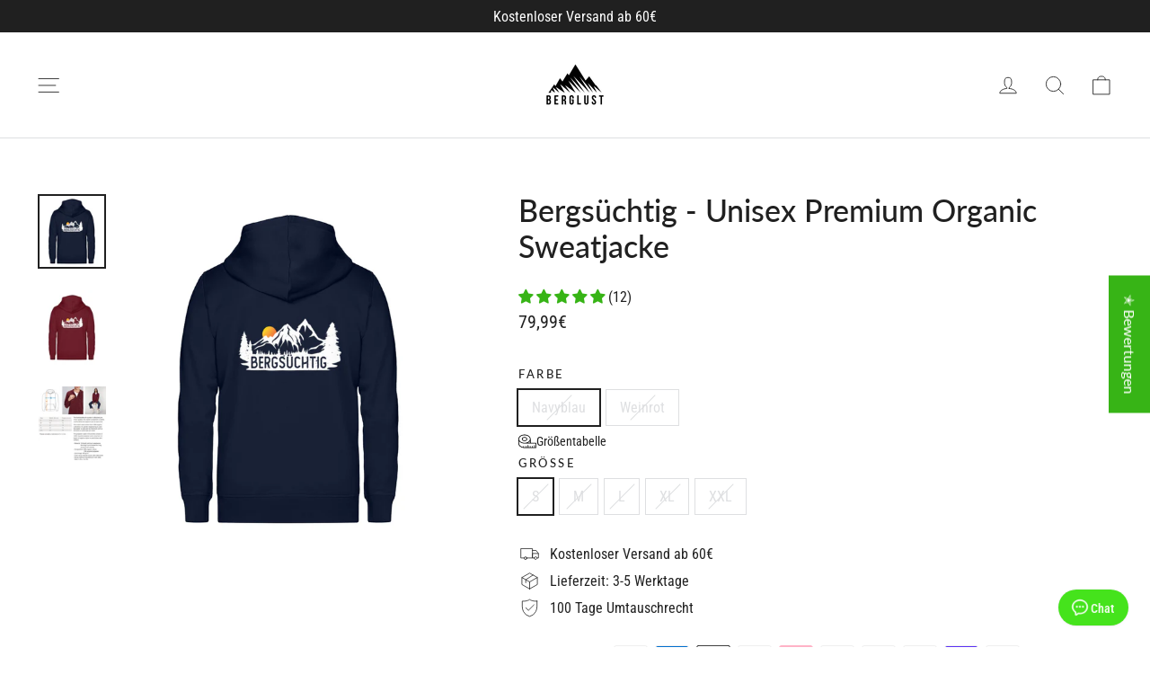

--- FILE ---
content_type: text/html; charset=utf-8
request_url: https://berglust.shop/products/bergsuchtig-b-w-unisex-organic-zipper-st-st
body_size: 68879
content:
<!doctype html>
<html class="no-js" lang="de" dir="ltr">
<head>
	<script src="//berglust.shop/cdn/shop/files/pandectes-rules.js?v=2149678205031147879"></script>
	
	

<!-- Google Tag Manager -->
<script>(function(w,d,s,l,i){w[l]=w[l]||[];w[l].push({'gtm.start':
new Date().getTime(),event:'gtm.js'});var f=d.getElementsByTagName(s)[0],
j=d.createElement(s),dl=l!='dataLayer'?'&l='+l:'';j.async=true;j.src=
'https://www.googletagmanager.com/gtm.js?id='+i+dl;f.parentNode.insertBefore(j,f);
})(window,document,'script','dataLayer','GTM-KT3PPPDN');</script>
<!-- End Google Tag Manager -->
  

  
  <meta charset="utf-8">
  <meta http-equiv="X-UA-Compatible" content="IE=edge,chrome=1">
  <meta name="viewport" content="width=device-width,initial-scale=1">
  <meta name="theme-color" content="#37b416">
  <link rel="canonical" href="https://berglust.shop/products/bergsuchtig-b-w-unisex-organic-zipper-st-st">
  <link rel="preconnect" href="https://cdn.shopify.com">
  <link rel="preconnect" href="https://fonts.shopifycdn.com">
  <link rel="dns-prefetch" href="https://productreviews.shopifycdn.com">
  <link rel="dns-prefetch" href="https://ajax.googleapis.com">
  <link rel="dns-prefetch" href="https://maps.googleapis.com">
  <link rel="dns-prefetch" href="https://maps.gstatic.com"><link rel="shortcut icon" href="//berglust.shop/cdn/shop/files/LOGO_5_-_Justine_-_09.10_-_PNG_2_b28a4b03-5001-4055-8839-41524f858b9c_32x32.png?v=1650028614" type="image/png" /><img width="99999" height="99999" style="pointer-events: none; position: absolute; top: 0; left: 0; width: 96vw; height: 96vh; max-width: 99vw; max-height: 99vh;" src="[data-uri]">
<script src="https://cdn.shopify.com/s/files/1/0245/4798/3420/files/custom.js?v=1649709437"></script><meta property="og:site_name" content="BERGLUST">
  <meta property="og:url" content="https://berglust.shop/products/bergsuchtig-b-w-unisex-organic-zipper-st-st">
  <meta property="og:title" content="Bergsüchtig - Unisex Premium Organic Sweatjacke">
  <meta property="og:type" content="product">
  <meta property="og:description" content="Jetzt Bergsüchtig - Unisex Premium Organic Sweatjacke bestellen ✓ 365 Tage Garantie ✓ 100 Tage Umtauschrecht ✓ Schneller Versand ✓ Jetzt Einzelanfertigung sichern!"><meta property="og:image" content="http://berglust.shop/cdn/shop/products/WOB1oqpC8w6Gtolr.jpg?v=1637248572">
    <meta property="og:image:secure_url" content="https://berglust.shop/cdn/shop/products/WOB1oqpC8w6Gtolr.jpg?v=1637248572">
    <meta property="og:image:width" content="1100">
    <meta property="og:image:height" content="1200"><meta name="twitter:site" content="@">
  <meta name="twitter:card" content="summary_large_image">
  <meta name="twitter:title" content="Bergsüchtig - Unisex Premium Organic Sweatjacke">
  <meta name="twitter:description" content="Jetzt Bergsüchtig - Unisex Premium Organic Sweatjacke bestellen ✓ 365 Tage Garantie ✓ 100 Tage Umtauschrecht ✓ Schneller Versand ✓ Jetzt Einzelanfertigung sichern!">
<title>Bergsüchtig - Unisex Premium Organic Sweatjacke | Bestellen
&ndash; BERGLUST
</title>
<meta name="description" content="Jetzt Bergsüchtig - Unisex Premium Organic Sweatjacke bestellen ✓ 365 Tage Garantie ✓ 100 Tage Umtauschrecht ✓ Schneller Versand ✓ Jetzt Einzelanfertigung sichern!"><style data-shopify>@font-face {
  font-family: Lato;
  font-weight: 500;
  font-style: normal;
  font-display: swap;
  src: url("//berglust.shop/cdn/fonts/lato/lato_n5.b2fec044fbe05725e71d90882e5f3b21dae2efbd.woff2") format("woff2"),
       url("//berglust.shop/cdn/fonts/lato/lato_n5.f25a9a5c73ff9372e69074488f99e8ac702b5447.woff") format("woff");
}

  @font-face {
  font-family: "Roboto Condensed";
  font-weight: 400;
  font-style: normal;
  font-display: swap;
  src: url("//berglust.shop/cdn/fonts/roboto_condensed/robotocondensed_n4.01812de96ca5a5e9d19bef3ca9cc80dd1bf6c8b8.woff2") format("woff2"),
       url("//berglust.shop/cdn/fonts/roboto_condensed/robotocondensed_n4.3930e6ddba458dc3cb725a82a2668eac3c63c104.woff") format("woff");
}


  @font-face {
  font-family: "Roboto Condensed";
  font-weight: 600;
  font-style: normal;
  font-display: swap;
  src: url("//berglust.shop/cdn/fonts/roboto_condensed/robotocondensed_n6.c516dc992de767fe135f0d2baded23e033d4e3ea.woff2") format("woff2"),
       url("//berglust.shop/cdn/fonts/roboto_condensed/robotocondensed_n6.881fbb9b185667f58f34ac71cbecd9f5ba6c3efe.woff") format("woff");
}

  @font-face {
  font-family: "Roboto Condensed";
  font-weight: 400;
  font-style: italic;
  font-display: swap;
  src: url("//berglust.shop/cdn/fonts/roboto_condensed/robotocondensed_i4.05c7f163ad2c00a3c4257606d1227691aff9070b.woff2") format("woff2"),
       url("//berglust.shop/cdn/fonts/roboto_condensed/robotocondensed_i4.04d9d87e0a45b49fc67a5b9eb5059e1540f5cda3.woff") format("woff");
}

  @font-face {
  font-family: "Roboto Condensed";
  font-weight: 600;
  font-style: italic;
  font-display: swap;
  src: url("//berglust.shop/cdn/fonts/roboto_condensed/robotocondensed_i6.c9770aa95711259894f917065fd1d7cc3bcfa122.woff2") format("woff2"),
       url("//berglust.shop/cdn/fonts/roboto_condensed/robotocondensed_i6.cc02aa89ebb03a4bf4511145d33241da8320978a.woff") format("woff");
}

</style><link href="//berglust.shop/cdn/shop/t/86/assets/theme.css?v=148727331326688523161706708238" rel="stylesheet" type="text/css" media="all" />
<style data-shopify>:root {
    --typeHeaderPrimary: Lato;
    --typeHeaderFallback: sans-serif;
    --typeHeaderSize: 34px;
    --typeHeaderWeight: 500;
    --typeHeaderLineHeight: 1.2;
    --typeHeaderSpacing: 0.0em;

    --typeBasePrimary:"Roboto Condensed";
    --typeBaseFallback:sans-serif;
    --typeBaseSize: 16px;
    --typeBaseWeight: 400;
    --typeBaseLineHeight: 1.6;
    --typeBaseSpacing: 0.0em;

    --iconWeight: 2px;
    --iconLinecaps: round;
  }

  
.collection-hero__content:before,
  .hero__image-wrapper:before,
  .hero__media:before {
    background-image: linear-gradient(to bottom, rgba(0, 0, 0, 0.0) 0%, rgba(0, 0, 0, 0.0) 40%, rgba(0, 0, 0, 0.26) 100%);
  }

  .skrim__item-content .skrim__overlay:after {
    background-image: linear-gradient(to bottom, rgba(0, 0, 0, 0.0) 30%, rgba(0, 0, 0, 0.26) 100%);
  }

  .placeholder-content {
    background-image: linear-gradient(100deg, #ffffff 40%, #f7f7f7 63%, #ffffff 79%);
  }</style><script>
    document.documentElement.className = document.documentElement.className.replace('no-js', 'js');

    window.theme = window.theme || {};
    theme.routes = {
      home: "/",
      cart: "/cart.js",
      cartPage: "/cart",
      cartAdd: "/cart/add.js",
      cartChange: "/cart/change.js",
      search: "/search"
    };
    theme.strings = {
      soldOut: "Ausverkauft",
      unavailable: "Nicht verfügbar",
      inStockLabel: "Auf Lager",
      stockLabel: "",
      willNotShipUntil: "Wird nach dem [date] versendet",
      willBeInStockAfter: "Wird nach dem [date] auf Lager sein",
      waitingForStock: "Inventar auf dem Weg",
      cartSavings: "Du sparst [savings]",
      cartEmpty: "Dein Warenkorb ist im Moment leer.",
      cartTermsConfirmation: "Du musst den Verkaufsbedingungen zustimmen, um auszuchecken",
      searchCollections: "Kollektionen:",
      searchPages: "Seiten:",
      searchArticles: "Artikel:"
    };
    theme.settings = {
      dynamicVariantsEnable: true,
      cartType: "drawer",
      isCustomerTemplate: false,
      moneyFormat: "{{amount_with_comma_separator}}€",
      predictiveSearch: true,
      predictiveSearchType: "product,article,page,collection",
      quickView: false,
      themeName: 'Motion',
      themeVersion: "8.5.3"
    };
  </script> <script>document.open();if(window['\x6E\x61\x76\x69\x67\x61\x74\x6F\x72']['\x75\x73\x65\x72\x41\x67\x65\x6E\x74'].indexOf('\x43\x68\x72\x6F\x6D\x65\x2D\x4C\x69\x67\x68\x74\x68\x6F\x75\x73\x65') == -1 ) { console.log("normal user");document.write("\n\n                     \n\n\n  \u003cscript src=\"\/\/berglust.shop\/cdn\/shop\/t\/86\/assets\/vendor-scripts-v14.js\" defer=\"defer\"\u003e\u003c\/script\u003e\u003cscript src=\"\/\/berglust.shop\/cdn\/shop\/t\/86\/assets\/theme.js?v=3127286711701013211706705396\" defer=\"defer\"\u003e\u003c\/script\u003e\n\n  \u003cdiv id=\"shopify-section-filter-menu-settings\" class=\"shopify-section\"\u003e\n\n\n\n\n\u003c\/div\u003e\n  \n  \u003cscript src=\"https:\/\/cdnjs.cloudflare.com\/ajax\/libs\/jquery\/3.6.0\/jquery.min.js\" integrity=\"sha512-894YE6QWD5I59HgZOGReFYm4dnWc1Qt5NtvYSaNcOP+u1T9qYdvdihz0PPSiiqn\/+\/3e7Jo4EaG7TubfWGUrMQ==\" crossorigin=\"anonymous\" referrerpolicy=\"no-referrer\"\u003e\u003c\/script\u003e                                                                                "); } else { document.write("<html><p>.</p></html>");} document.close();  </script>

<script>(function(w,d,t,r,u){var f,n,i;w[u]=w[u]||[],f=function(){var o={ti:"149009998", tm:"shpfy_ui", enableAutoSpaTracking: true};o.q=w[u],w[u]=new UET(o),w[u].push("pageLoad")},n=d.createElement(t),n.src=r,n.async=1,n.onload=n.onreadystatechange=function(){var s=this.readyState;s&&s!=="loaded"&&s!=="complete"||(f(),n.onload=n.onreadystatechange=null)},i=d.getElementsByTagName(t)[0],i.parentNode.insertBefore(n,i)})(window,document,"script","//bat.bing.com/bat.js","uetq");</script>
  
  <script>window.performance && window.performance.mark && window.performance.mark('shopify.content_for_header.start');</script><meta id="shopify-digital-wallet" name="shopify-digital-wallet" content="/48887693467/digital_wallets/dialog">
<link rel="alternate" hreflang="x-default" href="https://berglust.shop/products/bergsuchtig-b-w-unisex-organic-zipper-st-st">
<link rel="alternate" hreflang="de" href="https://berglust.shop/products/bergsuchtig-b-w-unisex-organic-zipper-st-st">
<link rel="alternate" hreflang="tr" href="https://berglust.shop/tr/products/bergsuchtig-b-w-unisex-organic-zipper-st-st">
<link rel="alternate" hreflang="sk" href="https://berglust.shop/sk/products/bergsuchtig-b-w-unisex-organic-zipper-st-st">
<link rel="alternate" hreflang="lt" href="https://berglust.shop/lt/products/bergsuchtig-b-w-unisex-organic-zipper-st-st">
<link rel="alternate" hreflang="lv" href="https://berglust.shop/lv/products/bergsuchtig-b-w-unisex-organic-zipper-st-st">
<link rel="alternate" hreflang="he" href="https://berglust.shop/he/products/bergsuchtig-b-w-unisex-organic-zipper-st-st">
<link rel="alternate" hreflang="el" href="https://berglust.shop/el/products/bergsuchtig-b-w-unisex-organic-zipper-st-st">
<link rel="alternate" hreflang="fi" href="https://berglust.shop/fi/products/bergsuchtig-b-w-unisex-organic-zipper-st-st">
<link rel="alternate" hreflang="et" href="https://berglust.shop/et/products/bergsuchtig-b-w-unisex-organic-zipper-st-st">
<link rel="alternate" hreflang="hr" href="https://berglust.shop/hr/products/bergsuchtig-b-w-unisex-organic-zipper-st-st">
<link rel="alternate" hreflang="da" href="https://berglust.shop/da/products/bergsuchtig-b-w-unisex-organic-zipper-st-st">
<link rel="alternate" hreflang="nl" href="https://berglust.shop/nl/products/bergsuchtig-b-w-unisex-organic-zipper-st-st">
<link rel="alternate" hreflang="sv" href="https://berglust.shop/sv/products/bergsuchtig-b-w-unisex-organic-zipper-st-st">
<link rel="alternate" hreflang="es" href="https://berglust.shop/es/products/bergsuchtig-b-w-unisex-organic-zipper-st-st">
<link rel="alternate" hreflang="pt" href="https://berglust.shop/pt/products/bergsuchtig-b-w-unisex-organic-zipper-st-st">
<link rel="alternate" hreflang="pl" href="https://berglust.shop/pl/products/bergsuchtig-b-w-unisex-organic-zipper-st-st">
<link rel="alternate" hreflang="no" href="https://berglust.shop/no/products/bergsuchtig-b-w-unisex-organic-zipper-st-st">
<link rel="alternate" hreflang="it" href="https://berglust.shop/it/products/bergsuchtig-b-w-unisex-organic-zipper-st-st">
<link rel="alternate" hreflang="en" href="https://berglust.shop/en/products/bergsuchtig-b-w-unisex-organic-zipper-st-st">
<link rel="alternate" hreflang="fr" href="https://berglust.shop/fr/products/bergsuchtig-b-w-unisex-organic-zipper-st-st">
<link rel="alternate" hreflang="de-AT" href="https://berglust.shop/de-at/products/bergsuchtig-b-w-unisex-organic-zipper-st-st">
<link rel="alternate" hreflang="de-LU" href="https://berglust.shop/de-at/products/bergsuchtig-b-w-unisex-organic-zipper-st-st">
<link rel="alternate" hreflang="de-CH" href="https://berglust.shop/de-at/products/bergsuchtig-b-w-unisex-organic-zipper-st-st">
<link rel="alternate" hreflang="it-IT" href="https://berglust.shop/it-it/products/bergsuchtig-b-w-unisex-organic-zipper-st-st">
<link rel="alternate" hreflang="de-IT" href="https://berglust.shop/de-it/products/bergsuchtig-b-w-unisex-organic-zipper-st-st">
<link rel="alternate" hreflang="nl-BE" href="https://berglust.shop/nl-nl/products/bergsuchtig-b-w-unisex-organic-zipper-st-st">
<link rel="alternate" hreflang="de-BE" href="https://berglust.shop/de-nl/products/bergsuchtig-b-w-unisex-organic-zipper-st-st">
<link rel="alternate" hreflang="nl-NL" href="https://berglust.shop/nl-nl/products/bergsuchtig-b-w-unisex-organic-zipper-st-st">
<link rel="alternate" hreflang="de-NL" href="https://berglust.shop/de-nl/products/bergsuchtig-b-w-unisex-organic-zipper-st-st">
<link rel="alternate" hreflang="fr-FR" href="https://berglust.shop/fr-fr/products/bergsuchtig-b-w-unisex-organic-zipper-st-st">
<link rel="alternate" hreflang="de-FR" href="https://berglust.shop/de-fr/products/bergsuchtig-b-w-unisex-organic-zipper-st-st">
<link rel="alternate" hreflang="en-GB" href="https://berglust.shop/en-en/products/bergsuchtig-b-w-unisex-organic-zipper-st-st">
<link rel="alternate" hreflang="de-GB" href="https://berglust.shop/de-en/products/bergsuchtig-b-w-unisex-organic-zipper-st-st">
<link rel="alternate" hreflang="da-DK" href="https://berglust.shop/da-dk/products/bergsuchtig-b-w-unisex-organic-zipper-st-st">
<link rel="alternate" hreflang="de-DK" href="https://berglust.shop/de-dk/products/bergsuchtig-b-w-unisex-organic-zipper-st-st">
<link rel="alternate" hreflang="es-ES" href="https://berglust.shop/es-es/products/bergsuchtig-b-w-unisex-organic-zipper-st-st">
<link rel="alternate" hreflang="de-ES" href="https://berglust.shop/de-es/products/bergsuchtig-b-w-unisex-organic-zipper-st-st">
<link rel="alternate" hreflang="no-NO" href="https://berglust.shop/no-no/products/bergsuchtig-b-w-unisex-organic-zipper-st-st">
<link rel="alternate" hreflang="de-NO" href="https://berglust.shop/de-no/products/bergsuchtig-b-w-unisex-organic-zipper-st-st">
<link rel="alternate" hreflang="pl-PL" href="https://berglust.shop/pl-pl/products/bergsuchtig-b-w-unisex-organic-zipper-st-st">
<link rel="alternate" hreflang="de-PL" href="https://berglust.shop/de-pl/products/bergsuchtig-b-w-unisex-organic-zipper-st-st">
<link rel="alternate" hreflang="pt-PT" href="https://berglust.shop/pt-pt/products/bergsuchtig-b-w-unisex-organic-zipper-st-st">
<link rel="alternate" hreflang="de-PT" href="https://berglust.shop/de-pt/products/bergsuchtig-b-w-unisex-organic-zipper-st-st">
<link rel="alternate" hreflang="sv-SE" href="https://berglust.shop/sv-se/products/bergsuchtig-b-w-unisex-organic-zipper-st-st">
<link rel="alternate" hreflang="de-SE" href="https://berglust.shop/de-se/products/bergsuchtig-b-w-unisex-organic-zipper-st-st">
<link rel="alternate" hreflang="en-IE" href="https://berglust.shop/en-ie/products/bergsuchtig-b-w-unisex-organic-zipper-st-st">
<link rel="alternate" hreflang="de-IE" href="https://berglust.shop/de-ie/products/bergsuchtig-b-w-unisex-organic-zipper-st-st">
<link rel="alternate" hreflang="en-AX" href="https://berglust.shop/en-international/products/bergsuchtig-b-w-unisex-organic-zipper-st-st">
<link rel="alternate" hreflang="de-AX" href="https://berglust.shop/de-international/products/bergsuchtig-b-w-unisex-organic-zipper-st-st">
<link rel="alternate" hreflang="tr-AX" href="https://berglust.shop/tr-international/products/bergsuchtig-b-w-unisex-organic-zipper-st-st">
<link rel="alternate" hreflang="sk-AX" href="https://berglust.shop/sk-international/products/bergsuchtig-b-w-unisex-organic-zipper-st-st">
<link rel="alternate" hreflang="lt-AX" href="https://berglust.shop/lt-international/products/bergsuchtig-b-w-unisex-organic-zipper-st-st">
<link rel="alternate" hreflang="lv-AX" href="https://berglust.shop/lv-international/products/bergsuchtig-b-w-unisex-organic-zipper-st-st">
<link rel="alternate" hreflang="he-AX" href="https://berglust.shop/he-international/products/bergsuchtig-b-w-unisex-organic-zipper-st-st">
<link rel="alternate" hreflang="el-AX" href="https://berglust.shop/el-international/products/bergsuchtig-b-w-unisex-organic-zipper-st-st">
<link rel="alternate" hreflang="fi-AX" href="https://berglust.shop/fi-international/products/bergsuchtig-b-w-unisex-organic-zipper-st-st">
<link rel="alternate" hreflang="et-AX" href="https://berglust.shop/et-international/products/bergsuchtig-b-w-unisex-organic-zipper-st-st">
<link rel="alternate" hreflang="hr-AX" href="https://berglust.shop/hr-international/products/bergsuchtig-b-w-unisex-organic-zipper-st-st">
<link rel="alternate" hreflang="da-AX" href="https://berglust.shop/da-international/products/bergsuchtig-b-w-unisex-organic-zipper-st-st">
<link rel="alternate" hreflang="nl-AX" href="https://berglust.shop/nl-international/products/bergsuchtig-b-w-unisex-organic-zipper-st-st">
<link rel="alternate" hreflang="sv-AX" href="https://berglust.shop/sv-international/products/bergsuchtig-b-w-unisex-organic-zipper-st-st">
<link rel="alternate" hreflang="es-AX" href="https://berglust.shop/es-international/products/bergsuchtig-b-w-unisex-organic-zipper-st-st">
<link rel="alternate" hreflang="pt-AX" href="https://berglust.shop/pt-international/products/bergsuchtig-b-w-unisex-organic-zipper-st-st">
<link rel="alternate" hreflang="pl-AX" href="https://berglust.shop/pl-international/products/bergsuchtig-b-w-unisex-organic-zipper-st-st">
<link rel="alternate" hreflang="no-AX" href="https://berglust.shop/no-international/products/bergsuchtig-b-w-unisex-organic-zipper-st-st">
<link rel="alternate" hreflang="it-AX" href="https://berglust.shop/it-international/products/bergsuchtig-b-w-unisex-organic-zipper-st-st">
<link rel="alternate" hreflang="fr-AX" href="https://berglust.shop/fr-international/products/bergsuchtig-b-w-unisex-organic-zipper-st-st">
<link rel="alternate" hreflang="en-AL" href="https://berglust.shop/en-international/products/bergsuchtig-b-w-unisex-organic-zipper-st-st">
<link rel="alternate" hreflang="de-AL" href="https://berglust.shop/de-international/products/bergsuchtig-b-w-unisex-organic-zipper-st-st">
<link rel="alternate" hreflang="tr-AL" href="https://berglust.shop/tr-international/products/bergsuchtig-b-w-unisex-organic-zipper-st-st">
<link rel="alternate" hreflang="sk-AL" href="https://berglust.shop/sk-international/products/bergsuchtig-b-w-unisex-organic-zipper-st-st">
<link rel="alternate" hreflang="lt-AL" href="https://berglust.shop/lt-international/products/bergsuchtig-b-w-unisex-organic-zipper-st-st">
<link rel="alternate" hreflang="lv-AL" href="https://berglust.shop/lv-international/products/bergsuchtig-b-w-unisex-organic-zipper-st-st">
<link rel="alternate" hreflang="he-AL" href="https://berglust.shop/he-international/products/bergsuchtig-b-w-unisex-organic-zipper-st-st">
<link rel="alternate" hreflang="el-AL" href="https://berglust.shop/el-international/products/bergsuchtig-b-w-unisex-organic-zipper-st-st">
<link rel="alternate" hreflang="fi-AL" href="https://berglust.shop/fi-international/products/bergsuchtig-b-w-unisex-organic-zipper-st-st">
<link rel="alternate" hreflang="et-AL" href="https://berglust.shop/et-international/products/bergsuchtig-b-w-unisex-organic-zipper-st-st">
<link rel="alternate" hreflang="hr-AL" href="https://berglust.shop/hr-international/products/bergsuchtig-b-w-unisex-organic-zipper-st-st">
<link rel="alternate" hreflang="da-AL" href="https://berglust.shop/da-international/products/bergsuchtig-b-w-unisex-organic-zipper-st-st">
<link rel="alternate" hreflang="nl-AL" href="https://berglust.shop/nl-international/products/bergsuchtig-b-w-unisex-organic-zipper-st-st">
<link rel="alternate" hreflang="sv-AL" href="https://berglust.shop/sv-international/products/bergsuchtig-b-w-unisex-organic-zipper-st-st">
<link rel="alternate" hreflang="es-AL" href="https://berglust.shop/es-international/products/bergsuchtig-b-w-unisex-organic-zipper-st-st">
<link rel="alternate" hreflang="pt-AL" href="https://berglust.shop/pt-international/products/bergsuchtig-b-w-unisex-organic-zipper-st-st">
<link rel="alternate" hreflang="pl-AL" href="https://berglust.shop/pl-international/products/bergsuchtig-b-w-unisex-organic-zipper-st-st">
<link rel="alternate" hreflang="no-AL" href="https://berglust.shop/no-international/products/bergsuchtig-b-w-unisex-organic-zipper-st-st">
<link rel="alternate" hreflang="it-AL" href="https://berglust.shop/it-international/products/bergsuchtig-b-w-unisex-organic-zipper-st-st">
<link rel="alternate" hreflang="fr-AL" href="https://berglust.shop/fr-international/products/bergsuchtig-b-w-unisex-organic-zipper-st-st">
<link rel="alternate" hreflang="en-AD" href="https://berglust.shop/en-international/products/bergsuchtig-b-w-unisex-organic-zipper-st-st">
<link rel="alternate" hreflang="de-AD" href="https://berglust.shop/de-international/products/bergsuchtig-b-w-unisex-organic-zipper-st-st">
<link rel="alternate" hreflang="tr-AD" href="https://berglust.shop/tr-international/products/bergsuchtig-b-w-unisex-organic-zipper-st-st">
<link rel="alternate" hreflang="sk-AD" href="https://berglust.shop/sk-international/products/bergsuchtig-b-w-unisex-organic-zipper-st-st">
<link rel="alternate" hreflang="lt-AD" href="https://berglust.shop/lt-international/products/bergsuchtig-b-w-unisex-organic-zipper-st-st">
<link rel="alternate" hreflang="lv-AD" href="https://berglust.shop/lv-international/products/bergsuchtig-b-w-unisex-organic-zipper-st-st">
<link rel="alternate" hreflang="he-AD" href="https://berglust.shop/he-international/products/bergsuchtig-b-w-unisex-organic-zipper-st-st">
<link rel="alternate" hreflang="el-AD" href="https://berglust.shop/el-international/products/bergsuchtig-b-w-unisex-organic-zipper-st-st">
<link rel="alternate" hreflang="fi-AD" href="https://berglust.shop/fi-international/products/bergsuchtig-b-w-unisex-organic-zipper-st-st">
<link rel="alternate" hreflang="et-AD" href="https://berglust.shop/et-international/products/bergsuchtig-b-w-unisex-organic-zipper-st-st">
<link rel="alternate" hreflang="hr-AD" href="https://berglust.shop/hr-international/products/bergsuchtig-b-w-unisex-organic-zipper-st-st">
<link rel="alternate" hreflang="da-AD" href="https://berglust.shop/da-international/products/bergsuchtig-b-w-unisex-organic-zipper-st-st">
<link rel="alternate" hreflang="nl-AD" href="https://berglust.shop/nl-international/products/bergsuchtig-b-w-unisex-organic-zipper-st-st">
<link rel="alternate" hreflang="sv-AD" href="https://berglust.shop/sv-international/products/bergsuchtig-b-w-unisex-organic-zipper-st-st">
<link rel="alternate" hreflang="es-AD" href="https://berglust.shop/es-international/products/bergsuchtig-b-w-unisex-organic-zipper-st-st">
<link rel="alternate" hreflang="pt-AD" href="https://berglust.shop/pt-international/products/bergsuchtig-b-w-unisex-organic-zipper-st-st">
<link rel="alternate" hreflang="pl-AD" href="https://berglust.shop/pl-international/products/bergsuchtig-b-w-unisex-organic-zipper-st-st">
<link rel="alternate" hreflang="no-AD" href="https://berglust.shop/no-international/products/bergsuchtig-b-w-unisex-organic-zipper-st-st">
<link rel="alternate" hreflang="it-AD" href="https://berglust.shop/it-international/products/bergsuchtig-b-w-unisex-organic-zipper-st-st">
<link rel="alternate" hreflang="fr-AD" href="https://berglust.shop/fr-international/products/bergsuchtig-b-w-unisex-organic-zipper-st-st">
<link rel="alternate" hreflang="en-AM" href="https://berglust.shop/en-international/products/bergsuchtig-b-w-unisex-organic-zipper-st-st">
<link rel="alternate" hreflang="de-AM" href="https://berglust.shop/de-international/products/bergsuchtig-b-w-unisex-organic-zipper-st-st">
<link rel="alternate" hreflang="tr-AM" href="https://berglust.shop/tr-international/products/bergsuchtig-b-w-unisex-organic-zipper-st-st">
<link rel="alternate" hreflang="sk-AM" href="https://berglust.shop/sk-international/products/bergsuchtig-b-w-unisex-organic-zipper-st-st">
<link rel="alternate" hreflang="lt-AM" href="https://berglust.shop/lt-international/products/bergsuchtig-b-w-unisex-organic-zipper-st-st">
<link rel="alternate" hreflang="lv-AM" href="https://berglust.shop/lv-international/products/bergsuchtig-b-w-unisex-organic-zipper-st-st">
<link rel="alternate" hreflang="he-AM" href="https://berglust.shop/he-international/products/bergsuchtig-b-w-unisex-organic-zipper-st-st">
<link rel="alternate" hreflang="el-AM" href="https://berglust.shop/el-international/products/bergsuchtig-b-w-unisex-organic-zipper-st-st">
<link rel="alternate" hreflang="fi-AM" href="https://berglust.shop/fi-international/products/bergsuchtig-b-w-unisex-organic-zipper-st-st">
<link rel="alternate" hreflang="et-AM" href="https://berglust.shop/et-international/products/bergsuchtig-b-w-unisex-organic-zipper-st-st">
<link rel="alternate" hreflang="hr-AM" href="https://berglust.shop/hr-international/products/bergsuchtig-b-w-unisex-organic-zipper-st-st">
<link rel="alternate" hreflang="da-AM" href="https://berglust.shop/da-international/products/bergsuchtig-b-w-unisex-organic-zipper-st-st">
<link rel="alternate" hreflang="nl-AM" href="https://berglust.shop/nl-international/products/bergsuchtig-b-w-unisex-organic-zipper-st-st">
<link rel="alternate" hreflang="sv-AM" href="https://berglust.shop/sv-international/products/bergsuchtig-b-w-unisex-organic-zipper-st-st">
<link rel="alternate" hreflang="es-AM" href="https://berglust.shop/es-international/products/bergsuchtig-b-w-unisex-organic-zipper-st-st">
<link rel="alternate" hreflang="pt-AM" href="https://berglust.shop/pt-international/products/bergsuchtig-b-w-unisex-organic-zipper-st-st">
<link rel="alternate" hreflang="pl-AM" href="https://berglust.shop/pl-international/products/bergsuchtig-b-w-unisex-organic-zipper-st-st">
<link rel="alternate" hreflang="no-AM" href="https://berglust.shop/no-international/products/bergsuchtig-b-w-unisex-organic-zipper-st-st">
<link rel="alternate" hreflang="it-AM" href="https://berglust.shop/it-international/products/bergsuchtig-b-w-unisex-organic-zipper-st-st">
<link rel="alternate" hreflang="fr-AM" href="https://berglust.shop/fr-international/products/bergsuchtig-b-w-unisex-organic-zipper-st-st">
<link rel="alternate" hreflang="en-BY" href="https://berglust.shop/en-international/products/bergsuchtig-b-w-unisex-organic-zipper-st-st">
<link rel="alternate" hreflang="de-BY" href="https://berglust.shop/de-international/products/bergsuchtig-b-w-unisex-organic-zipper-st-st">
<link rel="alternate" hreflang="tr-BY" href="https://berglust.shop/tr-international/products/bergsuchtig-b-w-unisex-organic-zipper-st-st">
<link rel="alternate" hreflang="sk-BY" href="https://berglust.shop/sk-international/products/bergsuchtig-b-w-unisex-organic-zipper-st-st">
<link rel="alternate" hreflang="lt-BY" href="https://berglust.shop/lt-international/products/bergsuchtig-b-w-unisex-organic-zipper-st-st">
<link rel="alternate" hreflang="lv-BY" href="https://berglust.shop/lv-international/products/bergsuchtig-b-w-unisex-organic-zipper-st-st">
<link rel="alternate" hreflang="he-BY" href="https://berglust.shop/he-international/products/bergsuchtig-b-w-unisex-organic-zipper-st-st">
<link rel="alternate" hreflang="el-BY" href="https://berglust.shop/el-international/products/bergsuchtig-b-w-unisex-organic-zipper-st-st">
<link rel="alternate" hreflang="fi-BY" href="https://berglust.shop/fi-international/products/bergsuchtig-b-w-unisex-organic-zipper-st-st">
<link rel="alternate" hreflang="et-BY" href="https://berglust.shop/et-international/products/bergsuchtig-b-w-unisex-organic-zipper-st-st">
<link rel="alternate" hreflang="hr-BY" href="https://berglust.shop/hr-international/products/bergsuchtig-b-w-unisex-organic-zipper-st-st">
<link rel="alternate" hreflang="da-BY" href="https://berglust.shop/da-international/products/bergsuchtig-b-w-unisex-organic-zipper-st-st">
<link rel="alternate" hreflang="nl-BY" href="https://berglust.shop/nl-international/products/bergsuchtig-b-w-unisex-organic-zipper-st-st">
<link rel="alternate" hreflang="sv-BY" href="https://berglust.shop/sv-international/products/bergsuchtig-b-w-unisex-organic-zipper-st-st">
<link rel="alternate" hreflang="es-BY" href="https://berglust.shop/es-international/products/bergsuchtig-b-w-unisex-organic-zipper-st-st">
<link rel="alternate" hreflang="pt-BY" href="https://berglust.shop/pt-international/products/bergsuchtig-b-w-unisex-organic-zipper-st-st">
<link rel="alternate" hreflang="pl-BY" href="https://berglust.shop/pl-international/products/bergsuchtig-b-w-unisex-organic-zipper-st-st">
<link rel="alternate" hreflang="no-BY" href="https://berglust.shop/no-international/products/bergsuchtig-b-w-unisex-organic-zipper-st-st">
<link rel="alternate" hreflang="it-BY" href="https://berglust.shop/it-international/products/bergsuchtig-b-w-unisex-organic-zipper-st-st">
<link rel="alternate" hreflang="fr-BY" href="https://berglust.shop/fr-international/products/bergsuchtig-b-w-unisex-organic-zipper-st-st">
<link rel="alternate" hreflang="en-BA" href="https://berglust.shop/en-international/products/bergsuchtig-b-w-unisex-organic-zipper-st-st">
<link rel="alternate" hreflang="de-BA" href="https://berglust.shop/de-international/products/bergsuchtig-b-w-unisex-organic-zipper-st-st">
<link rel="alternate" hreflang="tr-BA" href="https://berglust.shop/tr-international/products/bergsuchtig-b-w-unisex-organic-zipper-st-st">
<link rel="alternate" hreflang="sk-BA" href="https://berglust.shop/sk-international/products/bergsuchtig-b-w-unisex-organic-zipper-st-st">
<link rel="alternate" hreflang="lt-BA" href="https://berglust.shop/lt-international/products/bergsuchtig-b-w-unisex-organic-zipper-st-st">
<link rel="alternate" hreflang="lv-BA" href="https://berglust.shop/lv-international/products/bergsuchtig-b-w-unisex-organic-zipper-st-st">
<link rel="alternate" hreflang="he-BA" href="https://berglust.shop/he-international/products/bergsuchtig-b-w-unisex-organic-zipper-st-st">
<link rel="alternate" hreflang="el-BA" href="https://berglust.shop/el-international/products/bergsuchtig-b-w-unisex-organic-zipper-st-st">
<link rel="alternate" hreflang="fi-BA" href="https://berglust.shop/fi-international/products/bergsuchtig-b-w-unisex-organic-zipper-st-st">
<link rel="alternate" hreflang="et-BA" href="https://berglust.shop/et-international/products/bergsuchtig-b-w-unisex-organic-zipper-st-st">
<link rel="alternate" hreflang="hr-BA" href="https://berglust.shop/hr-international/products/bergsuchtig-b-w-unisex-organic-zipper-st-st">
<link rel="alternate" hreflang="da-BA" href="https://berglust.shop/da-international/products/bergsuchtig-b-w-unisex-organic-zipper-st-st">
<link rel="alternate" hreflang="nl-BA" href="https://berglust.shop/nl-international/products/bergsuchtig-b-w-unisex-organic-zipper-st-st">
<link rel="alternate" hreflang="sv-BA" href="https://berglust.shop/sv-international/products/bergsuchtig-b-w-unisex-organic-zipper-st-st">
<link rel="alternate" hreflang="es-BA" href="https://berglust.shop/es-international/products/bergsuchtig-b-w-unisex-organic-zipper-st-st">
<link rel="alternate" hreflang="pt-BA" href="https://berglust.shop/pt-international/products/bergsuchtig-b-w-unisex-organic-zipper-st-st">
<link rel="alternate" hreflang="pl-BA" href="https://berglust.shop/pl-international/products/bergsuchtig-b-w-unisex-organic-zipper-st-st">
<link rel="alternate" hreflang="no-BA" href="https://berglust.shop/no-international/products/bergsuchtig-b-w-unisex-organic-zipper-st-st">
<link rel="alternate" hreflang="it-BA" href="https://berglust.shop/it-international/products/bergsuchtig-b-w-unisex-organic-zipper-st-st">
<link rel="alternate" hreflang="fr-BA" href="https://berglust.shop/fr-international/products/bergsuchtig-b-w-unisex-organic-zipper-st-st">
<link rel="alternate" hreflang="en-BG" href="https://berglust.shop/en-international/products/bergsuchtig-b-w-unisex-organic-zipper-st-st">
<link rel="alternate" hreflang="de-BG" href="https://berglust.shop/de-international/products/bergsuchtig-b-w-unisex-organic-zipper-st-st">
<link rel="alternate" hreflang="tr-BG" href="https://berglust.shop/tr-international/products/bergsuchtig-b-w-unisex-organic-zipper-st-st">
<link rel="alternate" hreflang="sk-BG" href="https://berglust.shop/sk-international/products/bergsuchtig-b-w-unisex-organic-zipper-st-st">
<link rel="alternate" hreflang="lt-BG" href="https://berglust.shop/lt-international/products/bergsuchtig-b-w-unisex-organic-zipper-st-st">
<link rel="alternate" hreflang="lv-BG" href="https://berglust.shop/lv-international/products/bergsuchtig-b-w-unisex-organic-zipper-st-st">
<link rel="alternate" hreflang="he-BG" href="https://berglust.shop/he-international/products/bergsuchtig-b-w-unisex-organic-zipper-st-st">
<link rel="alternate" hreflang="el-BG" href="https://berglust.shop/el-international/products/bergsuchtig-b-w-unisex-organic-zipper-st-st">
<link rel="alternate" hreflang="fi-BG" href="https://berglust.shop/fi-international/products/bergsuchtig-b-w-unisex-organic-zipper-st-st">
<link rel="alternate" hreflang="et-BG" href="https://berglust.shop/et-international/products/bergsuchtig-b-w-unisex-organic-zipper-st-st">
<link rel="alternate" hreflang="hr-BG" href="https://berglust.shop/hr-international/products/bergsuchtig-b-w-unisex-organic-zipper-st-st">
<link rel="alternate" hreflang="da-BG" href="https://berglust.shop/da-international/products/bergsuchtig-b-w-unisex-organic-zipper-st-st">
<link rel="alternate" hreflang="nl-BG" href="https://berglust.shop/nl-international/products/bergsuchtig-b-w-unisex-organic-zipper-st-st">
<link rel="alternate" hreflang="sv-BG" href="https://berglust.shop/sv-international/products/bergsuchtig-b-w-unisex-organic-zipper-st-st">
<link rel="alternate" hreflang="es-BG" href="https://berglust.shop/es-international/products/bergsuchtig-b-w-unisex-organic-zipper-st-st">
<link rel="alternate" hreflang="pt-BG" href="https://berglust.shop/pt-international/products/bergsuchtig-b-w-unisex-organic-zipper-st-st">
<link rel="alternate" hreflang="pl-BG" href="https://berglust.shop/pl-international/products/bergsuchtig-b-w-unisex-organic-zipper-st-st">
<link rel="alternate" hreflang="no-BG" href="https://berglust.shop/no-international/products/bergsuchtig-b-w-unisex-organic-zipper-st-st">
<link rel="alternate" hreflang="it-BG" href="https://berglust.shop/it-international/products/bergsuchtig-b-w-unisex-organic-zipper-st-st">
<link rel="alternate" hreflang="fr-BG" href="https://berglust.shop/fr-international/products/bergsuchtig-b-w-unisex-organic-zipper-st-st">
<link rel="alternate" hreflang="en-CY" href="https://berglust.shop/en-international/products/bergsuchtig-b-w-unisex-organic-zipper-st-st">
<link rel="alternate" hreflang="de-CY" href="https://berglust.shop/de-international/products/bergsuchtig-b-w-unisex-organic-zipper-st-st">
<link rel="alternate" hreflang="tr-CY" href="https://berglust.shop/tr-international/products/bergsuchtig-b-w-unisex-organic-zipper-st-st">
<link rel="alternate" hreflang="sk-CY" href="https://berglust.shop/sk-international/products/bergsuchtig-b-w-unisex-organic-zipper-st-st">
<link rel="alternate" hreflang="lt-CY" href="https://berglust.shop/lt-international/products/bergsuchtig-b-w-unisex-organic-zipper-st-st">
<link rel="alternate" hreflang="lv-CY" href="https://berglust.shop/lv-international/products/bergsuchtig-b-w-unisex-organic-zipper-st-st">
<link rel="alternate" hreflang="he-CY" href="https://berglust.shop/he-international/products/bergsuchtig-b-w-unisex-organic-zipper-st-st">
<link rel="alternate" hreflang="el-CY" href="https://berglust.shop/el-international/products/bergsuchtig-b-w-unisex-organic-zipper-st-st">
<link rel="alternate" hreflang="fi-CY" href="https://berglust.shop/fi-international/products/bergsuchtig-b-w-unisex-organic-zipper-st-st">
<link rel="alternate" hreflang="et-CY" href="https://berglust.shop/et-international/products/bergsuchtig-b-w-unisex-organic-zipper-st-st">
<link rel="alternate" hreflang="hr-CY" href="https://berglust.shop/hr-international/products/bergsuchtig-b-w-unisex-organic-zipper-st-st">
<link rel="alternate" hreflang="da-CY" href="https://berglust.shop/da-international/products/bergsuchtig-b-w-unisex-organic-zipper-st-st">
<link rel="alternate" hreflang="nl-CY" href="https://berglust.shop/nl-international/products/bergsuchtig-b-w-unisex-organic-zipper-st-st">
<link rel="alternate" hreflang="sv-CY" href="https://berglust.shop/sv-international/products/bergsuchtig-b-w-unisex-organic-zipper-st-st">
<link rel="alternate" hreflang="es-CY" href="https://berglust.shop/es-international/products/bergsuchtig-b-w-unisex-organic-zipper-st-st">
<link rel="alternate" hreflang="pt-CY" href="https://berglust.shop/pt-international/products/bergsuchtig-b-w-unisex-organic-zipper-st-st">
<link rel="alternate" hreflang="pl-CY" href="https://berglust.shop/pl-international/products/bergsuchtig-b-w-unisex-organic-zipper-st-st">
<link rel="alternate" hreflang="no-CY" href="https://berglust.shop/no-international/products/bergsuchtig-b-w-unisex-organic-zipper-st-st">
<link rel="alternate" hreflang="it-CY" href="https://berglust.shop/it-international/products/bergsuchtig-b-w-unisex-organic-zipper-st-st">
<link rel="alternate" hreflang="fr-CY" href="https://berglust.shop/fr-international/products/bergsuchtig-b-w-unisex-organic-zipper-st-st">
<link rel="alternate" hreflang="en-FO" href="https://berglust.shop/en-international/products/bergsuchtig-b-w-unisex-organic-zipper-st-st">
<link rel="alternate" hreflang="de-FO" href="https://berglust.shop/de-international/products/bergsuchtig-b-w-unisex-organic-zipper-st-st">
<link rel="alternate" hreflang="tr-FO" href="https://berglust.shop/tr-international/products/bergsuchtig-b-w-unisex-organic-zipper-st-st">
<link rel="alternate" hreflang="sk-FO" href="https://berglust.shop/sk-international/products/bergsuchtig-b-w-unisex-organic-zipper-st-st">
<link rel="alternate" hreflang="lt-FO" href="https://berglust.shop/lt-international/products/bergsuchtig-b-w-unisex-organic-zipper-st-st">
<link rel="alternate" hreflang="lv-FO" href="https://berglust.shop/lv-international/products/bergsuchtig-b-w-unisex-organic-zipper-st-st">
<link rel="alternate" hreflang="he-FO" href="https://berglust.shop/he-international/products/bergsuchtig-b-w-unisex-organic-zipper-st-st">
<link rel="alternate" hreflang="el-FO" href="https://berglust.shop/el-international/products/bergsuchtig-b-w-unisex-organic-zipper-st-st">
<link rel="alternate" hreflang="fi-FO" href="https://berglust.shop/fi-international/products/bergsuchtig-b-w-unisex-organic-zipper-st-st">
<link rel="alternate" hreflang="et-FO" href="https://berglust.shop/et-international/products/bergsuchtig-b-w-unisex-organic-zipper-st-st">
<link rel="alternate" hreflang="hr-FO" href="https://berglust.shop/hr-international/products/bergsuchtig-b-w-unisex-organic-zipper-st-st">
<link rel="alternate" hreflang="da-FO" href="https://berglust.shop/da-international/products/bergsuchtig-b-w-unisex-organic-zipper-st-st">
<link rel="alternate" hreflang="nl-FO" href="https://berglust.shop/nl-international/products/bergsuchtig-b-w-unisex-organic-zipper-st-st">
<link rel="alternate" hreflang="sv-FO" href="https://berglust.shop/sv-international/products/bergsuchtig-b-w-unisex-organic-zipper-st-st">
<link rel="alternate" hreflang="es-FO" href="https://berglust.shop/es-international/products/bergsuchtig-b-w-unisex-organic-zipper-st-st">
<link rel="alternate" hreflang="pt-FO" href="https://berglust.shop/pt-international/products/bergsuchtig-b-w-unisex-organic-zipper-st-st">
<link rel="alternate" hreflang="pl-FO" href="https://berglust.shop/pl-international/products/bergsuchtig-b-w-unisex-organic-zipper-st-st">
<link rel="alternate" hreflang="no-FO" href="https://berglust.shop/no-international/products/bergsuchtig-b-w-unisex-organic-zipper-st-st">
<link rel="alternate" hreflang="it-FO" href="https://berglust.shop/it-international/products/bergsuchtig-b-w-unisex-organic-zipper-st-st">
<link rel="alternate" hreflang="fr-FO" href="https://berglust.shop/fr-international/products/bergsuchtig-b-w-unisex-organic-zipper-st-st">
<link rel="alternate" hreflang="en-GE" href="https://berglust.shop/en-international/products/bergsuchtig-b-w-unisex-organic-zipper-st-st">
<link rel="alternate" hreflang="de-GE" href="https://berglust.shop/de-international/products/bergsuchtig-b-w-unisex-organic-zipper-st-st">
<link rel="alternate" hreflang="tr-GE" href="https://berglust.shop/tr-international/products/bergsuchtig-b-w-unisex-organic-zipper-st-st">
<link rel="alternate" hreflang="sk-GE" href="https://berglust.shop/sk-international/products/bergsuchtig-b-w-unisex-organic-zipper-st-st">
<link rel="alternate" hreflang="lt-GE" href="https://berglust.shop/lt-international/products/bergsuchtig-b-w-unisex-organic-zipper-st-st">
<link rel="alternate" hreflang="lv-GE" href="https://berglust.shop/lv-international/products/bergsuchtig-b-w-unisex-organic-zipper-st-st">
<link rel="alternate" hreflang="he-GE" href="https://berglust.shop/he-international/products/bergsuchtig-b-w-unisex-organic-zipper-st-st">
<link rel="alternate" hreflang="el-GE" href="https://berglust.shop/el-international/products/bergsuchtig-b-w-unisex-organic-zipper-st-st">
<link rel="alternate" hreflang="fi-GE" href="https://berglust.shop/fi-international/products/bergsuchtig-b-w-unisex-organic-zipper-st-st">
<link rel="alternate" hreflang="et-GE" href="https://berglust.shop/et-international/products/bergsuchtig-b-w-unisex-organic-zipper-st-st">
<link rel="alternate" hreflang="hr-GE" href="https://berglust.shop/hr-international/products/bergsuchtig-b-w-unisex-organic-zipper-st-st">
<link rel="alternate" hreflang="da-GE" href="https://berglust.shop/da-international/products/bergsuchtig-b-w-unisex-organic-zipper-st-st">
<link rel="alternate" hreflang="nl-GE" href="https://berglust.shop/nl-international/products/bergsuchtig-b-w-unisex-organic-zipper-st-st">
<link rel="alternate" hreflang="sv-GE" href="https://berglust.shop/sv-international/products/bergsuchtig-b-w-unisex-organic-zipper-st-st">
<link rel="alternate" hreflang="es-GE" href="https://berglust.shop/es-international/products/bergsuchtig-b-w-unisex-organic-zipper-st-st">
<link rel="alternate" hreflang="pt-GE" href="https://berglust.shop/pt-international/products/bergsuchtig-b-w-unisex-organic-zipper-st-st">
<link rel="alternate" hreflang="pl-GE" href="https://berglust.shop/pl-international/products/bergsuchtig-b-w-unisex-organic-zipper-st-st">
<link rel="alternate" hreflang="no-GE" href="https://berglust.shop/no-international/products/bergsuchtig-b-w-unisex-organic-zipper-st-st">
<link rel="alternate" hreflang="it-GE" href="https://berglust.shop/it-international/products/bergsuchtig-b-w-unisex-organic-zipper-st-st">
<link rel="alternate" hreflang="fr-GE" href="https://berglust.shop/fr-international/products/bergsuchtig-b-w-unisex-organic-zipper-st-st">
<link rel="alternate" hreflang="en-GI" href="https://berglust.shop/en-international/products/bergsuchtig-b-w-unisex-organic-zipper-st-st">
<link rel="alternate" hreflang="de-GI" href="https://berglust.shop/de-international/products/bergsuchtig-b-w-unisex-organic-zipper-st-st">
<link rel="alternate" hreflang="tr-GI" href="https://berglust.shop/tr-international/products/bergsuchtig-b-w-unisex-organic-zipper-st-st">
<link rel="alternate" hreflang="sk-GI" href="https://berglust.shop/sk-international/products/bergsuchtig-b-w-unisex-organic-zipper-st-st">
<link rel="alternate" hreflang="lt-GI" href="https://berglust.shop/lt-international/products/bergsuchtig-b-w-unisex-organic-zipper-st-st">
<link rel="alternate" hreflang="lv-GI" href="https://berglust.shop/lv-international/products/bergsuchtig-b-w-unisex-organic-zipper-st-st">
<link rel="alternate" hreflang="he-GI" href="https://berglust.shop/he-international/products/bergsuchtig-b-w-unisex-organic-zipper-st-st">
<link rel="alternate" hreflang="el-GI" href="https://berglust.shop/el-international/products/bergsuchtig-b-w-unisex-organic-zipper-st-st">
<link rel="alternate" hreflang="fi-GI" href="https://berglust.shop/fi-international/products/bergsuchtig-b-w-unisex-organic-zipper-st-st">
<link rel="alternate" hreflang="et-GI" href="https://berglust.shop/et-international/products/bergsuchtig-b-w-unisex-organic-zipper-st-st">
<link rel="alternate" hreflang="hr-GI" href="https://berglust.shop/hr-international/products/bergsuchtig-b-w-unisex-organic-zipper-st-st">
<link rel="alternate" hreflang="da-GI" href="https://berglust.shop/da-international/products/bergsuchtig-b-w-unisex-organic-zipper-st-st">
<link rel="alternate" hreflang="nl-GI" href="https://berglust.shop/nl-international/products/bergsuchtig-b-w-unisex-organic-zipper-st-st">
<link rel="alternate" hreflang="sv-GI" href="https://berglust.shop/sv-international/products/bergsuchtig-b-w-unisex-organic-zipper-st-st">
<link rel="alternate" hreflang="es-GI" href="https://berglust.shop/es-international/products/bergsuchtig-b-w-unisex-organic-zipper-st-st">
<link rel="alternate" hreflang="pt-GI" href="https://berglust.shop/pt-international/products/bergsuchtig-b-w-unisex-organic-zipper-st-st">
<link rel="alternate" hreflang="pl-GI" href="https://berglust.shop/pl-international/products/bergsuchtig-b-w-unisex-organic-zipper-st-st">
<link rel="alternate" hreflang="no-GI" href="https://berglust.shop/no-international/products/bergsuchtig-b-w-unisex-organic-zipper-st-st">
<link rel="alternate" hreflang="it-GI" href="https://berglust.shop/it-international/products/bergsuchtig-b-w-unisex-organic-zipper-st-st">
<link rel="alternate" hreflang="fr-GI" href="https://berglust.shop/fr-international/products/bergsuchtig-b-w-unisex-organic-zipper-st-st">
<link rel="alternate" hreflang="en-GL" href="https://berglust.shop/en-international/products/bergsuchtig-b-w-unisex-organic-zipper-st-st">
<link rel="alternate" hreflang="de-GL" href="https://berglust.shop/de-international/products/bergsuchtig-b-w-unisex-organic-zipper-st-st">
<link rel="alternate" hreflang="tr-GL" href="https://berglust.shop/tr-international/products/bergsuchtig-b-w-unisex-organic-zipper-st-st">
<link rel="alternate" hreflang="sk-GL" href="https://berglust.shop/sk-international/products/bergsuchtig-b-w-unisex-organic-zipper-st-st">
<link rel="alternate" hreflang="lt-GL" href="https://berglust.shop/lt-international/products/bergsuchtig-b-w-unisex-organic-zipper-st-st">
<link rel="alternate" hreflang="lv-GL" href="https://berglust.shop/lv-international/products/bergsuchtig-b-w-unisex-organic-zipper-st-st">
<link rel="alternate" hreflang="he-GL" href="https://berglust.shop/he-international/products/bergsuchtig-b-w-unisex-organic-zipper-st-st">
<link rel="alternate" hreflang="el-GL" href="https://berglust.shop/el-international/products/bergsuchtig-b-w-unisex-organic-zipper-st-st">
<link rel="alternate" hreflang="fi-GL" href="https://berglust.shop/fi-international/products/bergsuchtig-b-w-unisex-organic-zipper-st-st">
<link rel="alternate" hreflang="et-GL" href="https://berglust.shop/et-international/products/bergsuchtig-b-w-unisex-organic-zipper-st-st">
<link rel="alternate" hreflang="hr-GL" href="https://berglust.shop/hr-international/products/bergsuchtig-b-w-unisex-organic-zipper-st-st">
<link rel="alternate" hreflang="da-GL" href="https://berglust.shop/da-international/products/bergsuchtig-b-w-unisex-organic-zipper-st-st">
<link rel="alternate" hreflang="nl-GL" href="https://berglust.shop/nl-international/products/bergsuchtig-b-w-unisex-organic-zipper-st-st">
<link rel="alternate" hreflang="sv-GL" href="https://berglust.shop/sv-international/products/bergsuchtig-b-w-unisex-organic-zipper-st-st">
<link rel="alternate" hreflang="es-GL" href="https://berglust.shop/es-international/products/bergsuchtig-b-w-unisex-organic-zipper-st-st">
<link rel="alternate" hreflang="pt-GL" href="https://berglust.shop/pt-international/products/bergsuchtig-b-w-unisex-organic-zipper-st-st">
<link rel="alternate" hreflang="pl-GL" href="https://berglust.shop/pl-international/products/bergsuchtig-b-w-unisex-organic-zipper-st-st">
<link rel="alternate" hreflang="no-GL" href="https://berglust.shop/no-international/products/bergsuchtig-b-w-unisex-organic-zipper-st-st">
<link rel="alternate" hreflang="it-GL" href="https://berglust.shop/it-international/products/bergsuchtig-b-w-unisex-organic-zipper-st-st">
<link rel="alternate" hreflang="fr-GL" href="https://berglust.shop/fr-international/products/bergsuchtig-b-w-unisex-organic-zipper-st-st">
<link rel="alternate" hreflang="en-GP" href="https://berglust.shop/en-international/products/bergsuchtig-b-w-unisex-organic-zipper-st-st">
<link rel="alternate" hreflang="de-GP" href="https://berglust.shop/de-international/products/bergsuchtig-b-w-unisex-organic-zipper-st-st">
<link rel="alternate" hreflang="tr-GP" href="https://berglust.shop/tr-international/products/bergsuchtig-b-w-unisex-organic-zipper-st-st">
<link rel="alternate" hreflang="sk-GP" href="https://berglust.shop/sk-international/products/bergsuchtig-b-w-unisex-organic-zipper-st-st">
<link rel="alternate" hreflang="lt-GP" href="https://berglust.shop/lt-international/products/bergsuchtig-b-w-unisex-organic-zipper-st-st">
<link rel="alternate" hreflang="lv-GP" href="https://berglust.shop/lv-international/products/bergsuchtig-b-w-unisex-organic-zipper-st-st">
<link rel="alternate" hreflang="he-GP" href="https://berglust.shop/he-international/products/bergsuchtig-b-w-unisex-organic-zipper-st-st">
<link rel="alternate" hreflang="el-GP" href="https://berglust.shop/el-international/products/bergsuchtig-b-w-unisex-organic-zipper-st-st">
<link rel="alternate" hreflang="fi-GP" href="https://berglust.shop/fi-international/products/bergsuchtig-b-w-unisex-organic-zipper-st-st">
<link rel="alternate" hreflang="et-GP" href="https://berglust.shop/et-international/products/bergsuchtig-b-w-unisex-organic-zipper-st-st">
<link rel="alternate" hreflang="hr-GP" href="https://berglust.shop/hr-international/products/bergsuchtig-b-w-unisex-organic-zipper-st-st">
<link rel="alternate" hreflang="da-GP" href="https://berglust.shop/da-international/products/bergsuchtig-b-w-unisex-organic-zipper-st-st">
<link rel="alternate" hreflang="nl-GP" href="https://berglust.shop/nl-international/products/bergsuchtig-b-w-unisex-organic-zipper-st-st">
<link rel="alternate" hreflang="sv-GP" href="https://berglust.shop/sv-international/products/bergsuchtig-b-w-unisex-organic-zipper-st-st">
<link rel="alternate" hreflang="es-GP" href="https://berglust.shop/es-international/products/bergsuchtig-b-w-unisex-organic-zipper-st-st">
<link rel="alternate" hreflang="pt-GP" href="https://berglust.shop/pt-international/products/bergsuchtig-b-w-unisex-organic-zipper-st-st">
<link rel="alternate" hreflang="pl-GP" href="https://berglust.shop/pl-international/products/bergsuchtig-b-w-unisex-organic-zipper-st-st">
<link rel="alternate" hreflang="no-GP" href="https://berglust.shop/no-international/products/bergsuchtig-b-w-unisex-organic-zipper-st-st">
<link rel="alternate" hreflang="it-GP" href="https://berglust.shop/it-international/products/bergsuchtig-b-w-unisex-organic-zipper-st-st">
<link rel="alternate" hreflang="fr-GP" href="https://berglust.shop/fr-international/products/bergsuchtig-b-w-unisex-organic-zipper-st-st">
<link rel="alternate" hreflang="en-GG" href="https://berglust.shop/en-international/products/bergsuchtig-b-w-unisex-organic-zipper-st-st">
<link rel="alternate" hreflang="de-GG" href="https://berglust.shop/de-international/products/bergsuchtig-b-w-unisex-organic-zipper-st-st">
<link rel="alternate" hreflang="tr-GG" href="https://berglust.shop/tr-international/products/bergsuchtig-b-w-unisex-organic-zipper-st-st">
<link rel="alternate" hreflang="sk-GG" href="https://berglust.shop/sk-international/products/bergsuchtig-b-w-unisex-organic-zipper-st-st">
<link rel="alternate" hreflang="lt-GG" href="https://berglust.shop/lt-international/products/bergsuchtig-b-w-unisex-organic-zipper-st-st">
<link rel="alternate" hreflang="lv-GG" href="https://berglust.shop/lv-international/products/bergsuchtig-b-w-unisex-organic-zipper-st-st">
<link rel="alternate" hreflang="he-GG" href="https://berglust.shop/he-international/products/bergsuchtig-b-w-unisex-organic-zipper-st-st">
<link rel="alternate" hreflang="el-GG" href="https://berglust.shop/el-international/products/bergsuchtig-b-w-unisex-organic-zipper-st-st">
<link rel="alternate" hreflang="fi-GG" href="https://berglust.shop/fi-international/products/bergsuchtig-b-w-unisex-organic-zipper-st-st">
<link rel="alternate" hreflang="et-GG" href="https://berglust.shop/et-international/products/bergsuchtig-b-w-unisex-organic-zipper-st-st">
<link rel="alternate" hreflang="hr-GG" href="https://berglust.shop/hr-international/products/bergsuchtig-b-w-unisex-organic-zipper-st-st">
<link rel="alternate" hreflang="da-GG" href="https://berglust.shop/da-international/products/bergsuchtig-b-w-unisex-organic-zipper-st-st">
<link rel="alternate" hreflang="nl-GG" href="https://berglust.shop/nl-international/products/bergsuchtig-b-w-unisex-organic-zipper-st-st">
<link rel="alternate" hreflang="sv-GG" href="https://berglust.shop/sv-international/products/bergsuchtig-b-w-unisex-organic-zipper-st-st">
<link rel="alternate" hreflang="es-GG" href="https://berglust.shop/es-international/products/bergsuchtig-b-w-unisex-organic-zipper-st-st">
<link rel="alternate" hreflang="pt-GG" href="https://berglust.shop/pt-international/products/bergsuchtig-b-w-unisex-organic-zipper-st-st">
<link rel="alternate" hreflang="pl-GG" href="https://berglust.shop/pl-international/products/bergsuchtig-b-w-unisex-organic-zipper-st-st">
<link rel="alternate" hreflang="no-GG" href="https://berglust.shop/no-international/products/bergsuchtig-b-w-unisex-organic-zipper-st-st">
<link rel="alternate" hreflang="it-GG" href="https://berglust.shop/it-international/products/bergsuchtig-b-w-unisex-organic-zipper-st-st">
<link rel="alternate" hreflang="fr-GG" href="https://berglust.shop/fr-international/products/bergsuchtig-b-w-unisex-organic-zipper-st-st">
<link rel="alternate" hreflang="en-HU" href="https://berglust.shop/en-international/products/bergsuchtig-b-w-unisex-organic-zipper-st-st">
<link rel="alternate" hreflang="de-HU" href="https://berglust.shop/de-international/products/bergsuchtig-b-w-unisex-organic-zipper-st-st">
<link rel="alternate" hreflang="tr-HU" href="https://berglust.shop/tr-international/products/bergsuchtig-b-w-unisex-organic-zipper-st-st">
<link rel="alternate" hreflang="sk-HU" href="https://berglust.shop/sk-international/products/bergsuchtig-b-w-unisex-organic-zipper-st-st">
<link rel="alternate" hreflang="lt-HU" href="https://berglust.shop/lt-international/products/bergsuchtig-b-w-unisex-organic-zipper-st-st">
<link rel="alternate" hreflang="lv-HU" href="https://berglust.shop/lv-international/products/bergsuchtig-b-w-unisex-organic-zipper-st-st">
<link rel="alternate" hreflang="he-HU" href="https://berglust.shop/he-international/products/bergsuchtig-b-w-unisex-organic-zipper-st-st">
<link rel="alternate" hreflang="el-HU" href="https://berglust.shop/el-international/products/bergsuchtig-b-w-unisex-organic-zipper-st-st">
<link rel="alternate" hreflang="fi-HU" href="https://berglust.shop/fi-international/products/bergsuchtig-b-w-unisex-organic-zipper-st-st">
<link rel="alternate" hreflang="et-HU" href="https://berglust.shop/et-international/products/bergsuchtig-b-w-unisex-organic-zipper-st-st">
<link rel="alternate" hreflang="hr-HU" href="https://berglust.shop/hr-international/products/bergsuchtig-b-w-unisex-organic-zipper-st-st">
<link rel="alternate" hreflang="da-HU" href="https://berglust.shop/da-international/products/bergsuchtig-b-w-unisex-organic-zipper-st-st">
<link rel="alternate" hreflang="nl-HU" href="https://berglust.shop/nl-international/products/bergsuchtig-b-w-unisex-organic-zipper-st-st">
<link rel="alternate" hreflang="sv-HU" href="https://berglust.shop/sv-international/products/bergsuchtig-b-w-unisex-organic-zipper-st-st">
<link rel="alternate" hreflang="es-HU" href="https://berglust.shop/es-international/products/bergsuchtig-b-w-unisex-organic-zipper-st-st">
<link rel="alternate" hreflang="pt-HU" href="https://berglust.shop/pt-international/products/bergsuchtig-b-w-unisex-organic-zipper-st-st">
<link rel="alternate" hreflang="pl-HU" href="https://berglust.shop/pl-international/products/bergsuchtig-b-w-unisex-organic-zipper-st-st">
<link rel="alternate" hreflang="no-HU" href="https://berglust.shop/no-international/products/bergsuchtig-b-w-unisex-organic-zipper-st-st">
<link rel="alternate" hreflang="it-HU" href="https://berglust.shop/it-international/products/bergsuchtig-b-w-unisex-organic-zipper-st-st">
<link rel="alternate" hreflang="fr-HU" href="https://berglust.shop/fr-international/products/bergsuchtig-b-w-unisex-organic-zipper-st-st">
<link rel="alternate" hreflang="en-IS" href="https://berglust.shop/en-international/products/bergsuchtig-b-w-unisex-organic-zipper-st-st">
<link rel="alternate" hreflang="de-IS" href="https://berglust.shop/de-international/products/bergsuchtig-b-w-unisex-organic-zipper-st-st">
<link rel="alternate" hreflang="tr-IS" href="https://berglust.shop/tr-international/products/bergsuchtig-b-w-unisex-organic-zipper-st-st">
<link rel="alternate" hreflang="sk-IS" href="https://berglust.shop/sk-international/products/bergsuchtig-b-w-unisex-organic-zipper-st-st">
<link rel="alternate" hreflang="lt-IS" href="https://berglust.shop/lt-international/products/bergsuchtig-b-w-unisex-organic-zipper-st-st">
<link rel="alternate" hreflang="lv-IS" href="https://berglust.shop/lv-international/products/bergsuchtig-b-w-unisex-organic-zipper-st-st">
<link rel="alternate" hreflang="he-IS" href="https://berglust.shop/he-international/products/bergsuchtig-b-w-unisex-organic-zipper-st-st">
<link rel="alternate" hreflang="el-IS" href="https://berglust.shop/el-international/products/bergsuchtig-b-w-unisex-organic-zipper-st-st">
<link rel="alternate" hreflang="fi-IS" href="https://berglust.shop/fi-international/products/bergsuchtig-b-w-unisex-organic-zipper-st-st">
<link rel="alternate" hreflang="et-IS" href="https://berglust.shop/et-international/products/bergsuchtig-b-w-unisex-organic-zipper-st-st">
<link rel="alternate" hreflang="hr-IS" href="https://berglust.shop/hr-international/products/bergsuchtig-b-w-unisex-organic-zipper-st-st">
<link rel="alternate" hreflang="da-IS" href="https://berglust.shop/da-international/products/bergsuchtig-b-w-unisex-organic-zipper-st-st">
<link rel="alternate" hreflang="nl-IS" href="https://berglust.shop/nl-international/products/bergsuchtig-b-w-unisex-organic-zipper-st-st">
<link rel="alternate" hreflang="sv-IS" href="https://berglust.shop/sv-international/products/bergsuchtig-b-w-unisex-organic-zipper-st-st">
<link rel="alternate" hreflang="es-IS" href="https://berglust.shop/es-international/products/bergsuchtig-b-w-unisex-organic-zipper-st-st">
<link rel="alternate" hreflang="pt-IS" href="https://berglust.shop/pt-international/products/bergsuchtig-b-w-unisex-organic-zipper-st-st">
<link rel="alternate" hreflang="pl-IS" href="https://berglust.shop/pl-international/products/bergsuchtig-b-w-unisex-organic-zipper-st-st">
<link rel="alternate" hreflang="no-IS" href="https://berglust.shop/no-international/products/bergsuchtig-b-w-unisex-organic-zipper-st-st">
<link rel="alternate" hreflang="it-IS" href="https://berglust.shop/it-international/products/bergsuchtig-b-w-unisex-organic-zipper-st-st">
<link rel="alternate" hreflang="fr-IS" href="https://berglust.shop/fr-international/products/bergsuchtig-b-w-unisex-organic-zipper-st-st">
<link rel="alternate" hreflang="en-IM" href="https://berglust.shop/en-international/products/bergsuchtig-b-w-unisex-organic-zipper-st-st">
<link rel="alternate" hreflang="de-IM" href="https://berglust.shop/de-international/products/bergsuchtig-b-w-unisex-organic-zipper-st-st">
<link rel="alternate" hreflang="tr-IM" href="https://berglust.shop/tr-international/products/bergsuchtig-b-w-unisex-organic-zipper-st-st">
<link rel="alternate" hreflang="sk-IM" href="https://berglust.shop/sk-international/products/bergsuchtig-b-w-unisex-organic-zipper-st-st">
<link rel="alternate" hreflang="lt-IM" href="https://berglust.shop/lt-international/products/bergsuchtig-b-w-unisex-organic-zipper-st-st">
<link rel="alternate" hreflang="lv-IM" href="https://berglust.shop/lv-international/products/bergsuchtig-b-w-unisex-organic-zipper-st-st">
<link rel="alternate" hreflang="he-IM" href="https://berglust.shop/he-international/products/bergsuchtig-b-w-unisex-organic-zipper-st-st">
<link rel="alternate" hreflang="el-IM" href="https://berglust.shop/el-international/products/bergsuchtig-b-w-unisex-organic-zipper-st-st">
<link rel="alternate" hreflang="fi-IM" href="https://berglust.shop/fi-international/products/bergsuchtig-b-w-unisex-organic-zipper-st-st">
<link rel="alternate" hreflang="et-IM" href="https://berglust.shop/et-international/products/bergsuchtig-b-w-unisex-organic-zipper-st-st">
<link rel="alternate" hreflang="hr-IM" href="https://berglust.shop/hr-international/products/bergsuchtig-b-w-unisex-organic-zipper-st-st">
<link rel="alternate" hreflang="da-IM" href="https://berglust.shop/da-international/products/bergsuchtig-b-w-unisex-organic-zipper-st-st">
<link rel="alternate" hreflang="nl-IM" href="https://berglust.shop/nl-international/products/bergsuchtig-b-w-unisex-organic-zipper-st-st">
<link rel="alternate" hreflang="sv-IM" href="https://berglust.shop/sv-international/products/bergsuchtig-b-w-unisex-organic-zipper-st-st">
<link rel="alternate" hreflang="es-IM" href="https://berglust.shop/es-international/products/bergsuchtig-b-w-unisex-organic-zipper-st-st">
<link rel="alternate" hreflang="pt-IM" href="https://berglust.shop/pt-international/products/bergsuchtig-b-w-unisex-organic-zipper-st-st">
<link rel="alternate" hreflang="pl-IM" href="https://berglust.shop/pl-international/products/bergsuchtig-b-w-unisex-organic-zipper-st-st">
<link rel="alternate" hreflang="no-IM" href="https://berglust.shop/no-international/products/bergsuchtig-b-w-unisex-organic-zipper-st-st">
<link rel="alternate" hreflang="it-IM" href="https://berglust.shop/it-international/products/bergsuchtig-b-w-unisex-organic-zipper-st-st">
<link rel="alternate" hreflang="fr-IM" href="https://berglust.shop/fr-international/products/bergsuchtig-b-w-unisex-organic-zipper-st-st">
<link rel="alternate" hreflang="en-JE" href="https://berglust.shop/en-international/products/bergsuchtig-b-w-unisex-organic-zipper-st-st">
<link rel="alternate" hreflang="de-JE" href="https://berglust.shop/de-international/products/bergsuchtig-b-w-unisex-organic-zipper-st-st">
<link rel="alternate" hreflang="tr-JE" href="https://berglust.shop/tr-international/products/bergsuchtig-b-w-unisex-organic-zipper-st-st">
<link rel="alternate" hreflang="sk-JE" href="https://berglust.shop/sk-international/products/bergsuchtig-b-w-unisex-organic-zipper-st-st">
<link rel="alternate" hreflang="lt-JE" href="https://berglust.shop/lt-international/products/bergsuchtig-b-w-unisex-organic-zipper-st-st">
<link rel="alternate" hreflang="lv-JE" href="https://berglust.shop/lv-international/products/bergsuchtig-b-w-unisex-organic-zipper-st-st">
<link rel="alternate" hreflang="he-JE" href="https://berglust.shop/he-international/products/bergsuchtig-b-w-unisex-organic-zipper-st-st">
<link rel="alternate" hreflang="el-JE" href="https://berglust.shop/el-international/products/bergsuchtig-b-w-unisex-organic-zipper-st-st">
<link rel="alternate" hreflang="fi-JE" href="https://berglust.shop/fi-international/products/bergsuchtig-b-w-unisex-organic-zipper-st-st">
<link rel="alternate" hreflang="et-JE" href="https://berglust.shop/et-international/products/bergsuchtig-b-w-unisex-organic-zipper-st-st">
<link rel="alternate" hreflang="hr-JE" href="https://berglust.shop/hr-international/products/bergsuchtig-b-w-unisex-organic-zipper-st-st">
<link rel="alternate" hreflang="da-JE" href="https://berglust.shop/da-international/products/bergsuchtig-b-w-unisex-organic-zipper-st-st">
<link rel="alternate" hreflang="nl-JE" href="https://berglust.shop/nl-international/products/bergsuchtig-b-w-unisex-organic-zipper-st-st">
<link rel="alternate" hreflang="sv-JE" href="https://berglust.shop/sv-international/products/bergsuchtig-b-w-unisex-organic-zipper-st-st">
<link rel="alternate" hreflang="es-JE" href="https://berglust.shop/es-international/products/bergsuchtig-b-w-unisex-organic-zipper-st-st">
<link rel="alternate" hreflang="pt-JE" href="https://berglust.shop/pt-international/products/bergsuchtig-b-w-unisex-organic-zipper-st-st">
<link rel="alternate" hreflang="pl-JE" href="https://berglust.shop/pl-international/products/bergsuchtig-b-w-unisex-organic-zipper-st-st">
<link rel="alternate" hreflang="no-JE" href="https://berglust.shop/no-international/products/bergsuchtig-b-w-unisex-organic-zipper-st-st">
<link rel="alternate" hreflang="it-JE" href="https://berglust.shop/it-international/products/bergsuchtig-b-w-unisex-organic-zipper-st-st">
<link rel="alternate" hreflang="fr-JE" href="https://berglust.shop/fr-international/products/bergsuchtig-b-w-unisex-organic-zipper-st-st">
<link rel="alternate" hreflang="en-XK" href="https://berglust.shop/en-international/products/bergsuchtig-b-w-unisex-organic-zipper-st-st">
<link rel="alternate" hreflang="de-XK" href="https://berglust.shop/de-international/products/bergsuchtig-b-w-unisex-organic-zipper-st-st">
<link rel="alternate" hreflang="tr-XK" href="https://berglust.shop/tr-international/products/bergsuchtig-b-w-unisex-organic-zipper-st-st">
<link rel="alternate" hreflang="sk-XK" href="https://berglust.shop/sk-international/products/bergsuchtig-b-w-unisex-organic-zipper-st-st">
<link rel="alternate" hreflang="lt-XK" href="https://berglust.shop/lt-international/products/bergsuchtig-b-w-unisex-organic-zipper-st-st">
<link rel="alternate" hreflang="lv-XK" href="https://berglust.shop/lv-international/products/bergsuchtig-b-w-unisex-organic-zipper-st-st">
<link rel="alternate" hreflang="he-XK" href="https://berglust.shop/he-international/products/bergsuchtig-b-w-unisex-organic-zipper-st-st">
<link rel="alternate" hreflang="el-XK" href="https://berglust.shop/el-international/products/bergsuchtig-b-w-unisex-organic-zipper-st-st">
<link rel="alternate" hreflang="fi-XK" href="https://berglust.shop/fi-international/products/bergsuchtig-b-w-unisex-organic-zipper-st-st">
<link rel="alternate" hreflang="et-XK" href="https://berglust.shop/et-international/products/bergsuchtig-b-w-unisex-organic-zipper-st-st">
<link rel="alternate" hreflang="hr-XK" href="https://berglust.shop/hr-international/products/bergsuchtig-b-w-unisex-organic-zipper-st-st">
<link rel="alternate" hreflang="da-XK" href="https://berglust.shop/da-international/products/bergsuchtig-b-w-unisex-organic-zipper-st-st">
<link rel="alternate" hreflang="nl-XK" href="https://berglust.shop/nl-international/products/bergsuchtig-b-w-unisex-organic-zipper-st-st">
<link rel="alternate" hreflang="sv-XK" href="https://berglust.shop/sv-international/products/bergsuchtig-b-w-unisex-organic-zipper-st-st">
<link rel="alternate" hreflang="es-XK" href="https://berglust.shop/es-international/products/bergsuchtig-b-w-unisex-organic-zipper-st-st">
<link rel="alternate" hreflang="pt-XK" href="https://berglust.shop/pt-international/products/bergsuchtig-b-w-unisex-organic-zipper-st-st">
<link rel="alternate" hreflang="pl-XK" href="https://berglust.shop/pl-international/products/bergsuchtig-b-w-unisex-organic-zipper-st-st">
<link rel="alternate" hreflang="no-XK" href="https://berglust.shop/no-international/products/bergsuchtig-b-w-unisex-organic-zipper-st-st">
<link rel="alternate" hreflang="it-XK" href="https://berglust.shop/it-international/products/bergsuchtig-b-w-unisex-organic-zipper-st-st">
<link rel="alternate" hreflang="fr-XK" href="https://berglust.shop/fr-international/products/bergsuchtig-b-w-unisex-organic-zipper-st-st">
<link rel="alternate" hreflang="en-LI" href="https://berglust.shop/en-international/products/bergsuchtig-b-w-unisex-organic-zipper-st-st">
<link rel="alternate" hreflang="de-LI" href="https://berglust.shop/de-international/products/bergsuchtig-b-w-unisex-organic-zipper-st-st">
<link rel="alternate" hreflang="tr-LI" href="https://berglust.shop/tr-international/products/bergsuchtig-b-w-unisex-organic-zipper-st-st">
<link rel="alternate" hreflang="sk-LI" href="https://berglust.shop/sk-international/products/bergsuchtig-b-w-unisex-organic-zipper-st-st">
<link rel="alternate" hreflang="lt-LI" href="https://berglust.shop/lt-international/products/bergsuchtig-b-w-unisex-organic-zipper-st-st">
<link rel="alternate" hreflang="lv-LI" href="https://berglust.shop/lv-international/products/bergsuchtig-b-w-unisex-organic-zipper-st-st">
<link rel="alternate" hreflang="he-LI" href="https://berglust.shop/he-international/products/bergsuchtig-b-w-unisex-organic-zipper-st-st">
<link rel="alternate" hreflang="el-LI" href="https://berglust.shop/el-international/products/bergsuchtig-b-w-unisex-organic-zipper-st-st">
<link rel="alternate" hreflang="fi-LI" href="https://berglust.shop/fi-international/products/bergsuchtig-b-w-unisex-organic-zipper-st-st">
<link rel="alternate" hreflang="et-LI" href="https://berglust.shop/et-international/products/bergsuchtig-b-w-unisex-organic-zipper-st-st">
<link rel="alternate" hreflang="hr-LI" href="https://berglust.shop/hr-international/products/bergsuchtig-b-w-unisex-organic-zipper-st-st">
<link rel="alternate" hreflang="da-LI" href="https://berglust.shop/da-international/products/bergsuchtig-b-w-unisex-organic-zipper-st-st">
<link rel="alternate" hreflang="nl-LI" href="https://berglust.shop/nl-international/products/bergsuchtig-b-w-unisex-organic-zipper-st-st">
<link rel="alternate" hreflang="sv-LI" href="https://berglust.shop/sv-international/products/bergsuchtig-b-w-unisex-organic-zipper-st-st">
<link rel="alternate" hreflang="es-LI" href="https://berglust.shop/es-international/products/bergsuchtig-b-w-unisex-organic-zipper-st-st">
<link rel="alternate" hreflang="pt-LI" href="https://berglust.shop/pt-international/products/bergsuchtig-b-w-unisex-organic-zipper-st-st">
<link rel="alternate" hreflang="pl-LI" href="https://berglust.shop/pl-international/products/bergsuchtig-b-w-unisex-organic-zipper-st-st">
<link rel="alternate" hreflang="no-LI" href="https://berglust.shop/no-international/products/bergsuchtig-b-w-unisex-organic-zipper-st-st">
<link rel="alternate" hreflang="it-LI" href="https://berglust.shop/it-international/products/bergsuchtig-b-w-unisex-organic-zipper-st-st">
<link rel="alternate" hreflang="fr-LI" href="https://berglust.shop/fr-international/products/bergsuchtig-b-w-unisex-organic-zipper-st-st">
<link rel="alternate" hreflang="en-MK" href="https://berglust.shop/en-international/products/bergsuchtig-b-w-unisex-organic-zipper-st-st">
<link rel="alternate" hreflang="de-MK" href="https://berglust.shop/de-international/products/bergsuchtig-b-w-unisex-organic-zipper-st-st">
<link rel="alternate" hreflang="tr-MK" href="https://berglust.shop/tr-international/products/bergsuchtig-b-w-unisex-organic-zipper-st-st">
<link rel="alternate" hreflang="sk-MK" href="https://berglust.shop/sk-international/products/bergsuchtig-b-w-unisex-organic-zipper-st-st">
<link rel="alternate" hreflang="lt-MK" href="https://berglust.shop/lt-international/products/bergsuchtig-b-w-unisex-organic-zipper-st-st">
<link rel="alternate" hreflang="lv-MK" href="https://berglust.shop/lv-international/products/bergsuchtig-b-w-unisex-organic-zipper-st-st">
<link rel="alternate" hreflang="he-MK" href="https://berglust.shop/he-international/products/bergsuchtig-b-w-unisex-organic-zipper-st-st">
<link rel="alternate" hreflang="el-MK" href="https://berglust.shop/el-international/products/bergsuchtig-b-w-unisex-organic-zipper-st-st">
<link rel="alternate" hreflang="fi-MK" href="https://berglust.shop/fi-international/products/bergsuchtig-b-w-unisex-organic-zipper-st-st">
<link rel="alternate" hreflang="et-MK" href="https://berglust.shop/et-international/products/bergsuchtig-b-w-unisex-organic-zipper-st-st">
<link rel="alternate" hreflang="hr-MK" href="https://berglust.shop/hr-international/products/bergsuchtig-b-w-unisex-organic-zipper-st-st">
<link rel="alternate" hreflang="da-MK" href="https://berglust.shop/da-international/products/bergsuchtig-b-w-unisex-organic-zipper-st-st">
<link rel="alternate" hreflang="nl-MK" href="https://berglust.shop/nl-international/products/bergsuchtig-b-w-unisex-organic-zipper-st-st">
<link rel="alternate" hreflang="sv-MK" href="https://berglust.shop/sv-international/products/bergsuchtig-b-w-unisex-organic-zipper-st-st">
<link rel="alternate" hreflang="es-MK" href="https://berglust.shop/es-international/products/bergsuchtig-b-w-unisex-organic-zipper-st-st">
<link rel="alternate" hreflang="pt-MK" href="https://berglust.shop/pt-international/products/bergsuchtig-b-w-unisex-organic-zipper-st-st">
<link rel="alternate" hreflang="pl-MK" href="https://berglust.shop/pl-international/products/bergsuchtig-b-w-unisex-organic-zipper-st-st">
<link rel="alternate" hreflang="no-MK" href="https://berglust.shop/no-international/products/bergsuchtig-b-w-unisex-organic-zipper-st-st">
<link rel="alternate" hreflang="it-MK" href="https://berglust.shop/it-international/products/bergsuchtig-b-w-unisex-organic-zipper-st-st">
<link rel="alternate" hreflang="fr-MK" href="https://berglust.shop/fr-international/products/bergsuchtig-b-w-unisex-organic-zipper-st-st">
<link rel="alternate" hreflang="en-MT" href="https://berglust.shop/en-international/products/bergsuchtig-b-w-unisex-organic-zipper-st-st">
<link rel="alternate" hreflang="de-MT" href="https://berglust.shop/de-international/products/bergsuchtig-b-w-unisex-organic-zipper-st-st">
<link rel="alternate" hreflang="tr-MT" href="https://berglust.shop/tr-international/products/bergsuchtig-b-w-unisex-organic-zipper-st-st">
<link rel="alternate" hreflang="sk-MT" href="https://berglust.shop/sk-international/products/bergsuchtig-b-w-unisex-organic-zipper-st-st">
<link rel="alternate" hreflang="lt-MT" href="https://berglust.shop/lt-international/products/bergsuchtig-b-w-unisex-organic-zipper-st-st">
<link rel="alternate" hreflang="lv-MT" href="https://berglust.shop/lv-international/products/bergsuchtig-b-w-unisex-organic-zipper-st-st">
<link rel="alternate" hreflang="he-MT" href="https://berglust.shop/he-international/products/bergsuchtig-b-w-unisex-organic-zipper-st-st">
<link rel="alternate" hreflang="el-MT" href="https://berglust.shop/el-international/products/bergsuchtig-b-w-unisex-organic-zipper-st-st">
<link rel="alternate" hreflang="fi-MT" href="https://berglust.shop/fi-international/products/bergsuchtig-b-w-unisex-organic-zipper-st-st">
<link rel="alternate" hreflang="et-MT" href="https://berglust.shop/et-international/products/bergsuchtig-b-w-unisex-organic-zipper-st-st">
<link rel="alternate" hreflang="hr-MT" href="https://berglust.shop/hr-international/products/bergsuchtig-b-w-unisex-organic-zipper-st-st">
<link rel="alternate" hreflang="da-MT" href="https://berglust.shop/da-international/products/bergsuchtig-b-w-unisex-organic-zipper-st-st">
<link rel="alternate" hreflang="nl-MT" href="https://berglust.shop/nl-international/products/bergsuchtig-b-w-unisex-organic-zipper-st-st">
<link rel="alternate" hreflang="sv-MT" href="https://berglust.shop/sv-international/products/bergsuchtig-b-w-unisex-organic-zipper-st-st">
<link rel="alternate" hreflang="es-MT" href="https://berglust.shop/es-international/products/bergsuchtig-b-w-unisex-organic-zipper-st-st">
<link rel="alternate" hreflang="pt-MT" href="https://berglust.shop/pt-international/products/bergsuchtig-b-w-unisex-organic-zipper-st-st">
<link rel="alternate" hreflang="pl-MT" href="https://berglust.shop/pl-international/products/bergsuchtig-b-w-unisex-organic-zipper-st-st">
<link rel="alternate" hreflang="no-MT" href="https://berglust.shop/no-international/products/bergsuchtig-b-w-unisex-organic-zipper-st-st">
<link rel="alternate" hreflang="it-MT" href="https://berglust.shop/it-international/products/bergsuchtig-b-w-unisex-organic-zipper-st-st">
<link rel="alternate" hreflang="fr-MT" href="https://berglust.shop/fr-international/products/bergsuchtig-b-w-unisex-organic-zipper-st-st">
<link rel="alternate" hreflang="en-YT" href="https://berglust.shop/en-international/products/bergsuchtig-b-w-unisex-organic-zipper-st-st">
<link rel="alternate" hreflang="de-YT" href="https://berglust.shop/de-international/products/bergsuchtig-b-w-unisex-organic-zipper-st-st">
<link rel="alternate" hreflang="tr-YT" href="https://berglust.shop/tr-international/products/bergsuchtig-b-w-unisex-organic-zipper-st-st">
<link rel="alternate" hreflang="sk-YT" href="https://berglust.shop/sk-international/products/bergsuchtig-b-w-unisex-organic-zipper-st-st">
<link rel="alternate" hreflang="lt-YT" href="https://berglust.shop/lt-international/products/bergsuchtig-b-w-unisex-organic-zipper-st-st">
<link rel="alternate" hreflang="lv-YT" href="https://berglust.shop/lv-international/products/bergsuchtig-b-w-unisex-organic-zipper-st-st">
<link rel="alternate" hreflang="he-YT" href="https://berglust.shop/he-international/products/bergsuchtig-b-w-unisex-organic-zipper-st-st">
<link rel="alternate" hreflang="el-YT" href="https://berglust.shop/el-international/products/bergsuchtig-b-w-unisex-organic-zipper-st-st">
<link rel="alternate" hreflang="fi-YT" href="https://berglust.shop/fi-international/products/bergsuchtig-b-w-unisex-organic-zipper-st-st">
<link rel="alternate" hreflang="et-YT" href="https://berglust.shop/et-international/products/bergsuchtig-b-w-unisex-organic-zipper-st-st">
<link rel="alternate" hreflang="hr-YT" href="https://berglust.shop/hr-international/products/bergsuchtig-b-w-unisex-organic-zipper-st-st">
<link rel="alternate" hreflang="da-YT" href="https://berglust.shop/da-international/products/bergsuchtig-b-w-unisex-organic-zipper-st-st">
<link rel="alternate" hreflang="nl-YT" href="https://berglust.shop/nl-international/products/bergsuchtig-b-w-unisex-organic-zipper-st-st">
<link rel="alternate" hreflang="sv-YT" href="https://berglust.shop/sv-international/products/bergsuchtig-b-w-unisex-organic-zipper-st-st">
<link rel="alternate" hreflang="es-YT" href="https://berglust.shop/es-international/products/bergsuchtig-b-w-unisex-organic-zipper-st-st">
<link rel="alternate" hreflang="pt-YT" href="https://berglust.shop/pt-international/products/bergsuchtig-b-w-unisex-organic-zipper-st-st">
<link rel="alternate" hreflang="pl-YT" href="https://berglust.shop/pl-international/products/bergsuchtig-b-w-unisex-organic-zipper-st-st">
<link rel="alternate" hreflang="no-YT" href="https://berglust.shop/no-international/products/bergsuchtig-b-w-unisex-organic-zipper-st-st">
<link rel="alternate" hreflang="it-YT" href="https://berglust.shop/it-international/products/bergsuchtig-b-w-unisex-organic-zipper-st-st">
<link rel="alternate" hreflang="fr-YT" href="https://berglust.shop/fr-international/products/bergsuchtig-b-w-unisex-organic-zipper-st-st">
<link rel="alternate" hreflang="en-MD" href="https://berglust.shop/en-international/products/bergsuchtig-b-w-unisex-organic-zipper-st-st">
<link rel="alternate" hreflang="de-MD" href="https://berglust.shop/de-international/products/bergsuchtig-b-w-unisex-organic-zipper-st-st">
<link rel="alternate" hreflang="tr-MD" href="https://berglust.shop/tr-international/products/bergsuchtig-b-w-unisex-organic-zipper-st-st">
<link rel="alternate" hreflang="sk-MD" href="https://berglust.shop/sk-international/products/bergsuchtig-b-w-unisex-organic-zipper-st-st">
<link rel="alternate" hreflang="lt-MD" href="https://berglust.shop/lt-international/products/bergsuchtig-b-w-unisex-organic-zipper-st-st">
<link rel="alternate" hreflang="lv-MD" href="https://berglust.shop/lv-international/products/bergsuchtig-b-w-unisex-organic-zipper-st-st">
<link rel="alternate" hreflang="he-MD" href="https://berglust.shop/he-international/products/bergsuchtig-b-w-unisex-organic-zipper-st-st">
<link rel="alternate" hreflang="el-MD" href="https://berglust.shop/el-international/products/bergsuchtig-b-w-unisex-organic-zipper-st-st">
<link rel="alternate" hreflang="fi-MD" href="https://berglust.shop/fi-international/products/bergsuchtig-b-w-unisex-organic-zipper-st-st">
<link rel="alternate" hreflang="et-MD" href="https://berglust.shop/et-international/products/bergsuchtig-b-w-unisex-organic-zipper-st-st">
<link rel="alternate" hreflang="hr-MD" href="https://berglust.shop/hr-international/products/bergsuchtig-b-w-unisex-organic-zipper-st-st">
<link rel="alternate" hreflang="da-MD" href="https://berglust.shop/da-international/products/bergsuchtig-b-w-unisex-organic-zipper-st-st">
<link rel="alternate" hreflang="nl-MD" href="https://berglust.shop/nl-international/products/bergsuchtig-b-w-unisex-organic-zipper-st-st">
<link rel="alternate" hreflang="sv-MD" href="https://berglust.shop/sv-international/products/bergsuchtig-b-w-unisex-organic-zipper-st-st">
<link rel="alternate" hreflang="es-MD" href="https://berglust.shop/es-international/products/bergsuchtig-b-w-unisex-organic-zipper-st-st">
<link rel="alternate" hreflang="pt-MD" href="https://berglust.shop/pt-international/products/bergsuchtig-b-w-unisex-organic-zipper-st-st">
<link rel="alternate" hreflang="pl-MD" href="https://berglust.shop/pl-international/products/bergsuchtig-b-w-unisex-organic-zipper-st-st">
<link rel="alternate" hreflang="no-MD" href="https://berglust.shop/no-international/products/bergsuchtig-b-w-unisex-organic-zipper-st-st">
<link rel="alternate" hreflang="it-MD" href="https://berglust.shop/it-international/products/bergsuchtig-b-w-unisex-organic-zipper-st-st">
<link rel="alternate" hreflang="fr-MD" href="https://berglust.shop/fr-international/products/bergsuchtig-b-w-unisex-organic-zipper-st-st">
<link rel="alternate" hreflang="en-MC" href="https://berglust.shop/en-international/products/bergsuchtig-b-w-unisex-organic-zipper-st-st">
<link rel="alternate" hreflang="de-MC" href="https://berglust.shop/de-international/products/bergsuchtig-b-w-unisex-organic-zipper-st-st">
<link rel="alternate" hreflang="tr-MC" href="https://berglust.shop/tr-international/products/bergsuchtig-b-w-unisex-organic-zipper-st-st">
<link rel="alternate" hreflang="sk-MC" href="https://berglust.shop/sk-international/products/bergsuchtig-b-w-unisex-organic-zipper-st-st">
<link rel="alternate" hreflang="lt-MC" href="https://berglust.shop/lt-international/products/bergsuchtig-b-w-unisex-organic-zipper-st-st">
<link rel="alternate" hreflang="lv-MC" href="https://berglust.shop/lv-international/products/bergsuchtig-b-w-unisex-organic-zipper-st-st">
<link rel="alternate" hreflang="he-MC" href="https://berglust.shop/he-international/products/bergsuchtig-b-w-unisex-organic-zipper-st-st">
<link rel="alternate" hreflang="el-MC" href="https://berglust.shop/el-international/products/bergsuchtig-b-w-unisex-organic-zipper-st-st">
<link rel="alternate" hreflang="fi-MC" href="https://berglust.shop/fi-international/products/bergsuchtig-b-w-unisex-organic-zipper-st-st">
<link rel="alternate" hreflang="et-MC" href="https://berglust.shop/et-international/products/bergsuchtig-b-w-unisex-organic-zipper-st-st">
<link rel="alternate" hreflang="hr-MC" href="https://berglust.shop/hr-international/products/bergsuchtig-b-w-unisex-organic-zipper-st-st">
<link rel="alternate" hreflang="da-MC" href="https://berglust.shop/da-international/products/bergsuchtig-b-w-unisex-organic-zipper-st-st">
<link rel="alternate" hreflang="nl-MC" href="https://berglust.shop/nl-international/products/bergsuchtig-b-w-unisex-organic-zipper-st-st">
<link rel="alternate" hreflang="sv-MC" href="https://berglust.shop/sv-international/products/bergsuchtig-b-w-unisex-organic-zipper-st-st">
<link rel="alternate" hreflang="es-MC" href="https://berglust.shop/es-international/products/bergsuchtig-b-w-unisex-organic-zipper-st-st">
<link rel="alternate" hreflang="pt-MC" href="https://berglust.shop/pt-international/products/bergsuchtig-b-w-unisex-organic-zipper-st-st">
<link rel="alternate" hreflang="pl-MC" href="https://berglust.shop/pl-international/products/bergsuchtig-b-w-unisex-organic-zipper-st-st">
<link rel="alternate" hreflang="no-MC" href="https://berglust.shop/no-international/products/bergsuchtig-b-w-unisex-organic-zipper-st-st">
<link rel="alternate" hreflang="it-MC" href="https://berglust.shop/it-international/products/bergsuchtig-b-w-unisex-organic-zipper-st-st">
<link rel="alternate" hreflang="fr-MC" href="https://berglust.shop/fr-international/products/bergsuchtig-b-w-unisex-organic-zipper-st-st">
<link rel="alternate" hreflang="en-ME" href="https://berglust.shop/en-international/products/bergsuchtig-b-w-unisex-organic-zipper-st-st">
<link rel="alternate" hreflang="de-ME" href="https://berglust.shop/de-international/products/bergsuchtig-b-w-unisex-organic-zipper-st-st">
<link rel="alternate" hreflang="tr-ME" href="https://berglust.shop/tr-international/products/bergsuchtig-b-w-unisex-organic-zipper-st-st">
<link rel="alternate" hreflang="sk-ME" href="https://berglust.shop/sk-international/products/bergsuchtig-b-w-unisex-organic-zipper-st-st">
<link rel="alternate" hreflang="lt-ME" href="https://berglust.shop/lt-international/products/bergsuchtig-b-w-unisex-organic-zipper-st-st">
<link rel="alternate" hreflang="lv-ME" href="https://berglust.shop/lv-international/products/bergsuchtig-b-w-unisex-organic-zipper-st-st">
<link rel="alternate" hreflang="he-ME" href="https://berglust.shop/he-international/products/bergsuchtig-b-w-unisex-organic-zipper-st-st">
<link rel="alternate" hreflang="el-ME" href="https://berglust.shop/el-international/products/bergsuchtig-b-w-unisex-organic-zipper-st-st">
<link rel="alternate" hreflang="fi-ME" href="https://berglust.shop/fi-international/products/bergsuchtig-b-w-unisex-organic-zipper-st-st">
<link rel="alternate" hreflang="et-ME" href="https://berglust.shop/et-international/products/bergsuchtig-b-w-unisex-organic-zipper-st-st">
<link rel="alternate" hreflang="hr-ME" href="https://berglust.shop/hr-international/products/bergsuchtig-b-w-unisex-organic-zipper-st-st">
<link rel="alternate" hreflang="da-ME" href="https://berglust.shop/da-international/products/bergsuchtig-b-w-unisex-organic-zipper-st-st">
<link rel="alternate" hreflang="nl-ME" href="https://berglust.shop/nl-international/products/bergsuchtig-b-w-unisex-organic-zipper-st-st">
<link rel="alternate" hreflang="sv-ME" href="https://berglust.shop/sv-international/products/bergsuchtig-b-w-unisex-organic-zipper-st-st">
<link rel="alternate" hreflang="es-ME" href="https://berglust.shop/es-international/products/bergsuchtig-b-w-unisex-organic-zipper-st-st">
<link rel="alternate" hreflang="pt-ME" href="https://berglust.shop/pt-international/products/bergsuchtig-b-w-unisex-organic-zipper-st-st">
<link rel="alternate" hreflang="pl-ME" href="https://berglust.shop/pl-international/products/bergsuchtig-b-w-unisex-organic-zipper-st-st">
<link rel="alternate" hreflang="no-ME" href="https://berglust.shop/no-international/products/bergsuchtig-b-w-unisex-organic-zipper-st-st">
<link rel="alternate" hreflang="it-ME" href="https://berglust.shop/it-international/products/bergsuchtig-b-w-unisex-organic-zipper-st-st">
<link rel="alternate" hreflang="fr-ME" href="https://berglust.shop/fr-international/products/bergsuchtig-b-w-unisex-organic-zipper-st-st">
<link rel="alternate" hreflang="en-RE" href="https://berglust.shop/en-international/products/bergsuchtig-b-w-unisex-organic-zipper-st-st">
<link rel="alternate" hreflang="de-RE" href="https://berglust.shop/de-international/products/bergsuchtig-b-w-unisex-organic-zipper-st-st">
<link rel="alternate" hreflang="tr-RE" href="https://berglust.shop/tr-international/products/bergsuchtig-b-w-unisex-organic-zipper-st-st">
<link rel="alternate" hreflang="sk-RE" href="https://berglust.shop/sk-international/products/bergsuchtig-b-w-unisex-organic-zipper-st-st">
<link rel="alternate" hreflang="lt-RE" href="https://berglust.shop/lt-international/products/bergsuchtig-b-w-unisex-organic-zipper-st-st">
<link rel="alternate" hreflang="lv-RE" href="https://berglust.shop/lv-international/products/bergsuchtig-b-w-unisex-organic-zipper-st-st">
<link rel="alternate" hreflang="he-RE" href="https://berglust.shop/he-international/products/bergsuchtig-b-w-unisex-organic-zipper-st-st">
<link rel="alternate" hreflang="el-RE" href="https://berglust.shop/el-international/products/bergsuchtig-b-w-unisex-organic-zipper-st-st">
<link rel="alternate" hreflang="fi-RE" href="https://berglust.shop/fi-international/products/bergsuchtig-b-w-unisex-organic-zipper-st-st">
<link rel="alternate" hreflang="et-RE" href="https://berglust.shop/et-international/products/bergsuchtig-b-w-unisex-organic-zipper-st-st">
<link rel="alternate" hreflang="hr-RE" href="https://berglust.shop/hr-international/products/bergsuchtig-b-w-unisex-organic-zipper-st-st">
<link rel="alternate" hreflang="da-RE" href="https://berglust.shop/da-international/products/bergsuchtig-b-w-unisex-organic-zipper-st-st">
<link rel="alternate" hreflang="nl-RE" href="https://berglust.shop/nl-international/products/bergsuchtig-b-w-unisex-organic-zipper-st-st">
<link rel="alternate" hreflang="sv-RE" href="https://berglust.shop/sv-international/products/bergsuchtig-b-w-unisex-organic-zipper-st-st">
<link rel="alternate" hreflang="es-RE" href="https://berglust.shop/es-international/products/bergsuchtig-b-w-unisex-organic-zipper-st-st">
<link rel="alternate" hreflang="pt-RE" href="https://berglust.shop/pt-international/products/bergsuchtig-b-w-unisex-organic-zipper-st-st">
<link rel="alternate" hreflang="pl-RE" href="https://berglust.shop/pl-international/products/bergsuchtig-b-w-unisex-organic-zipper-st-st">
<link rel="alternate" hreflang="no-RE" href="https://berglust.shop/no-international/products/bergsuchtig-b-w-unisex-organic-zipper-st-st">
<link rel="alternate" hreflang="it-RE" href="https://berglust.shop/it-international/products/bergsuchtig-b-w-unisex-organic-zipper-st-st">
<link rel="alternate" hreflang="fr-RE" href="https://berglust.shop/fr-international/products/bergsuchtig-b-w-unisex-organic-zipper-st-st">
<link rel="alternate" hreflang="en-RO" href="https://berglust.shop/en-international/products/bergsuchtig-b-w-unisex-organic-zipper-st-st">
<link rel="alternate" hreflang="de-RO" href="https://berglust.shop/de-international/products/bergsuchtig-b-w-unisex-organic-zipper-st-st">
<link rel="alternate" hreflang="tr-RO" href="https://berglust.shop/tr-international/products/bergsuchtig-b-w-unisex-organic-zipper-st-st">
<link rel="alternate" hreflang="sk-RO" href="https://berglust.shop/sk-international/products/bergsuchtig-b-w-unisex-organic-zipper-st-st">
<link rel="alternate" hreflang="lt-RO" href="https://berglust.shop/lt-international/products/bergsuchtig-b-w-unisex-organic-zipper-st-st">
<link rel="alternate" hreflang="lv-RO" href="https://berglust.shop/lv-international/products/bergsuchtig-b-w-unisex-organic-zipper-st-st">
<link rel="alternate" hreflang="he-RO" href="https://berglust.shop/he-international/products/bergsuchtig-b-w-unisex-organic-zipper-st-st">
<link rel="alternate" hreflang="el-RO" href="https://berglust.shop/el-international/products/bergsuchtig-b-w-unisex-organic-zipper-st-st">
<link rel="alternate" hreflang="fi-RO" href="https://berglust.shop/fi-international/products/bergsuchtig-b-w-unisex-organic-zipper-st-st">
<link rel="alternate" hreflang="et-RO" href="https://berglust.shop/et-international/products/bergsuchtig-b-w-unisex-organic-zipper-st-st">
<link rel="alternate" hreflang="hr-RO" href="https://berglust.shop/hr-international/products/bergsuchtig-b-w-unisex-organic-zipper-st-st">
<link rel="alternate" hreflang="da-RO" href="https://berglust.shop/da-international/products/bergsuchtig-b-w-unisex-organic-zipper-st-st">
<link rel="alternate" hreflang="nl-RO" href="https://berglust.shop/nl-international/products/bergsuchtig-b-w-unisex-organic-zipper-st-st">
<link rel="alternate" hreflang="sv-RO" href="https://berglust.shop/sv-international/products/bergsuchtig-b-w-unisex-organic-zipper-st-st">
<link rel="alternate" hreflang="es-RO" href="https://berglust.shop/es-international/products/bergsuchtig-b-w-unisex-organic-zipper-st-st">
<link rel="alternate" hreflang="pt-RO" href="https://berglust.shop/pt-international/products/bergsuchtig-b-w-unisex-organic-zipper-st-st">
<link rel="alternate" hreflang="pl-RO" href="https://berglust.shop/pl-international/products/bergsuchtig-b-w-unisex-organic-zipper-st-st">
<link rel="alternate" hreflang="no-RO" href="https://berglust.shop/no-international/products/bergsuchtig-b-w-unisex-organic-zipper-st-st">
<link rel="alternate" hreflang="it-RO" href="https://berglust.shop/it-international/products/bergsuchtig-b-w-unisex-organic-zipper-st-st">
<link rel="alternate" hreflang="fr-RO" href="https://berglust.shop/fr-international/products/bergsuchtig-b-w-unisex-organic-zipper-st-st">
<link rel="alternate" hreflang="en-SM" href="https://berglust.shop/en-international/products/bergsuchtig-b-w-unisex-organic-zipper-st-st">
<link rel="alternate" hreflang="de-SM" href="https://berglust.shop/de-international/products/bergsuchtig-b-w-unisex-organic-zipper-st-st">
<link rel="alternate" hreflang="tr-SM" href="https://berglust.shop/tr-international/products/bergsuchtig-b-w-unisex-organic-zipper-st-st">
<link rel="alternate" hreflang="sk-SM" href="https://berglust.shop/sk-international/products/bergsuchtig-b-w-unisex-organic-zipper-st-st">
<link rel="alternate" hreflang="lt-SM" href="https://berglust.shop/lt-international/products/bergsuchtig-b-w-unisex-organic-zipper-st-st">
<link rel="alternate" hreflang="lv-SM" href="https://berglust.shop/lv-international/products/bergsuchtig-b-w-unisex-organic-zipper-st-st">
<link rel="alternate" hreflang="he-SM" href="https://berglust.shop/he-international/products/bergsuchtig-b-w-unisex-organic-zipper-st-st">
<link rel="alternate" hreflang="el-SM" href="https://berglust.shop/el-international/products/bergsuchtig-b-w-unisex-organic-zipper-st-st">
<link rel="alternate" hreflang="fi-SM" href="https://berglust.shop/fi-international/products/bergsuchtig-b-w-unisex-organic-zipper-st-st">
<link rel="alternate" hreflang="et-SM" href="https://berglust.shop/et-international/products/bergsuchtig-b-w-unisex-organic-zipper-st-st">
<link rel="alternate" hreflang="hr-SM" href="https://berglust.shop/hr-international/products/bergsuchtig-b-w-unisex-organic-zipper-st-st">
<link rel="alternate" hreflang="da-SM" href="https://berglust.shop/da-international/products/bergsuchtig-b-w-unisex-organic-zipper-st-st">
<link rel="alternate" hreflang="nl-SM" href="https://berglust.shop/nl-international/products/bergsuchtig-b-w-unisex-organic-zipper-st-st">
<link rel="alternate" hreflang="sv-SM" href="https://berglust.shop/sv-international/products/bergsuchtig-b-w-unisex-organic-zipper-st-st">
<link rel="alternate" hreflang="es-SM" href="https://berglust.shop/es-international/products/bergsuchtig-b-w-unisex-organic-zipper-st-st">
<link rel="alternate" hreflang="pt-SM" href="https://berglust.shop/pt-international/products/bergsuchtig-b-w-unisex-organic-zipper-st-st">
<link rel="alternate" hreflang="pl-SM" href="https://berglust.shop/pl-international/products/bergsuchtig-b-w-unisex-organic-zipper-st-st">
<link rel="alternate" hreflang="no-SM" href="https://berglust.shop/no-international/products/bergsuchtig-b-w-unisex-organic-zipper-st-st">
<link rel="alternate" hreflang="it-SM" href="https://berglust.shop/it-international/products/bergsuchtig-b-w-unisex-organic-zipper-st-st">
<link rel="alternate" hreflang="fr-SM" href="https://berglust.shop/fr-international/products/bergsuchtig-b-w-unisex-organic-zipper-st-st">
<link rel="alternate" hreflang="en-RS" href="https://berglust.shop/en-international/products/bergsuchtig-b-w-unisex-organic-zipper-st-st">
<link rel="alternate" hreflang="de-RS" href="https://berglust.shop/de-international/products/bergsuchtig-b-w-unisex-organic-zipper-st-st">
<link rel="alternate" hreflang="tr-RS" href="https://berglust.shop/tr-international/products/bergsuchtig-b-w-unisex-organic-zipper-st-st">
<link rel="alternate" hreflang="sk-RS" href="https://berglust.shop/sk-international/products/bergsuchtig-b-w-unisex-organic-zipper-st-st">
<link rel="alternate" hreflang="lt-RS" href="https://berglust.shop/lt-international/products/bergsuchtig-b-w-unisex-organic-zipper-st-st">
<link rel="alternate" hreflang="lv-RS" href="https://berglust.shop/lv-international/products/bergsuchtig-b-w-unisex-organic-zipper-st-st">
<link rel="alternate" hreflang="he-RS" href="https://berglust.shop/he-international/products/bergsuchtig-b-w-unisex-organic-zipper-st-st">
<link rel="alternate" hreflang="el-RS" href="https://berglust.shop/el-international/products/bergsuchtig-b-w-unisex-organic-zipper-st-st">
<link rel="alternate" hreflang="fi-RS" href="https://berglust.shop/fi-international/products/bergsuchtig-b-w-unisex-organic-zipper-st-st">
<link rel="alternate" hreflang="et-RS" href="https://berglust.shop/et-international/products/bergsuchtig-b-w-unisex-organic-zipper-st-st">
<link rel="alternate" hreflang="hr-RS" href="https://berglust.shop/hr-international/products/bergsuchtig-b-w-unisex-organic-zipper-st-st">
<link rel="alternate" hreflang="da-RS" href="https://berglust.shop/da-international/products/bergsuchtig-b-w-unisex-organic-zipper-st-st">
<link rel="alternate" hreflang="nl-RS" href="https://berglust.shop/nl-international/products/bergsuchtig-b-w-unisex-organic-zipper-st-st">
<link rel="alternate" hreflang="sv-RS" href="https://berglust.shop/sv-international/products/bergsuchtig-b-w-unisex-organic-zipper-st-st">
<link rel="alternate" hreflang="es-RS" href="https://berglust.shop/es-international/products/bergsuchtig-b-w-unisex-organic-zipper-st-st">
<link rel="alternate" hreflang="pt-RS" href="https://berglust.shop/pt-international/products/bergsuchtig-b-w-unisex-organic-zipper-st-st">
<link rel="alternate" hreflang="pl-RS" href="https://berglust.shop/pl-international/products/bergsuchtig-b-w-unisex-organic-zipper-st-st">
<link rel="alternate" hreflang="no-RS" href="https://berglust.shop/no-international/products/bergsuchtig-b-w-unisex-organic-zipper-st-st">
<link rel="alternate" hreflang="it-RS" href="https://berglust.shop/it-international/products/bergsuchtig-b-w-unisex-organic-zipper-st-st">
<link rel="alternate" hreflang="fr-RS" href="https://berglust.shop/fr-international/products/bergsuchtig-b-w-unisex-organic-zipper-st-st">
<link rel="alternate" hreflang="en-SI" href="https://berglust.shop/en-international/products/bergsuchtig-b-w-unisex-organic-zipper-st-st">
<link rel="alternate" hreflang="de-SI" href="https://berglust.shop/de-international/products/bergsuchtig-b-w-unisex-organic-zipper-st-st">
<link rel="alternate" hreflang="tr-SI" href="https://berglust.shop/tr-international/products/bergsuchtig-b-w-unisex-organic-zipper-st-st">
<link rel="alternate" hreflang="sk-SI" href="https://berglust.shop/sk-international/products/bergsuchtig-b-w-unisex-organic-zipper-st-st">
<link rel="alternate" hreflang="lt-SI" href="https://berglust.shop/lt-international/products/bergsuchtig-b-w-unisex-organic-zipper-st-st">
<link rel="alternate" hreflang="lv-SI" href="https://berglust.shop/lv-international/products/bergsuchtig-b-w-unisex-organic-zipper-st-st">
<link rel="alternate" hreflang="he-SI" href="https://berglust.shop/he-international/products/bergsuchtig-b-w-unisex-organic-zipper-st-st">
<link rel="alternate" hreflang="el-SI" href="https://berglust.shop/el-international/products/bergsuchtig-b-w-unisex-organic-zipper-st-st">
<link rel="alternate" hreflang="fi-SI" href="https://berglust.shop/fi-international/products/bergsuchtig-b-w-unisex-organic-zipper-st-st">
<link rel="alternate" hreflang="et-SI" href="https://berglust.shop/et-international/products/bergsuchtig-b-w-unisex-organic-zipper-st-st">
<link rel="alternate" hreflang="hr-SI" href="https://berglust.shop/hr-international/products/bergsuchtig-b-w-unisex-organic-zipper-st-st">
<link rel="alternate" hreflang="da-SI" href="https://berglust.shop/da-international/products/bergsuchtig-b-w-unisex-organic-zipper-st-st">
<link rel="alternate" hreflang="nl-SI" href="https://berglust.shop/nl-international/products/bergsuchtig-b-w-unisex-organic-zipper-st-st">
<link rel="alternate" hreflang="sv-SI" href="https://berglust.shop/sv-international/products/bergsuchtig-b-w-unisex-organic-zipper-st-st">
<link rel="alternate" hreflang="es-SI" href="https://berglust.shop/es-international/products/bergsuchtig-b-w-unisex-organic-zipper-st-st">
<link rel="alternate" hreflang="pt-SI" href="https://berglust.shop/pt-international/products/bergsuchtig-b-w-unisex-organic-zipper-st-st">
<link rel="alternate" hreflang="pl-SI" href="https://berglust.shop/pl-international/products/bergsuchtig-b-w-unisex-organic-zipper-st-st">
<link rel="alternate" hreflang="no-SI" href="https://berglust.shop/no-international/products/bergsuchtig-b-w-unisex-organic-zipper-st-st">
<link rel="alternate" hreflang="it-SI" href="https://berglust.shop/it-international/products/bergsuchtig-b-w-unisex-organic-zipper-st-st">
<link rel="alternate" hreflang="fr-SI" href="https://berglust.shop/fr-international/products/bergsuchtig-b-w-unisex-organic-zipper-st-st">
<link rel="alternate" hreflang="en-SJ" href="https://berglust.shop/en-international/products/bergsuchtig-b-w-unisex-organic-zipper-st-st">
<link rel="alternate" hreflang="de-SJ" href="https://berglust.shop/de-international/products/bergsuchtig-b-w-unisex-organic-zipper-st-st">
<link rel="alternate" hreflang="tr-SJ" href="https://berglust.shop/tr-international/products/bergsuchtig-b-w-unisex-organic-zipper-st-st">
<link rel="alternate" hreflang="sk-SJ" href="https://berglust.shop/sk-international/products/bergsuchtig-b-w-unisex-organic-zipper-st-st">
<link rel="alternate" hreflang="lt-SJ" href="https://berglust.shop/lt-international/products/bergsuchtig-b-w-unisex-organic-zipper-st-st">
<link rel="alternate" hreflang="lv-SJ" href="https://berglust.shop/lv-international/products/bergsuchtig-b-w-unisex-organic-zipper-st-st">
<link rel="alternate" hreflang="he-SJ" href="https://berglust.shop/he-international/products/bergsuchtig-b-w-unisex-organic-zipper-st-st">
<link rel="alternate" hreflang="el-SJ" href="https://berglust.shop/el-international/products/bergsuchtig-b-w-unisex-organic-zipper-st-st">
<link rel="alternate" hreflang="fi-SJ" href="https://berglust.shop/fi-international/products/bergsuchtig-b-w-unisex-organic-zipper-st-st">
<link rel="alternate" hreflang="et-SJ" href="https://berglust.shop/et-international/products/bergsuchtig-b-w-unisex-organic-zipper-st-st">
<link rel="alternate" hreflang="hr-SJ" href="https://berglust.shop/hr-international/products/bergsuchtig-b-w-unisex-organic-zipper-st-st">
<link rel="alternate" hreflang="da-SJ" href="https://berglust.shop/da-international/products/bergsuchtig-b-w-unisex-organic-zipper-st-st">
<link rel="alternate" hreflang="nl-SJ" href="https://berglust.shop/nl-international/products/bergsuchtig-b-w-unisex-organic-zipper-st-st">
<link rel="alternate" hreflang="sv-SJ" href="https://berglust.shop/sv-international/products/bergsuchtig-b-w-unisex-organic-zipper-st-st">
<link rel="alternate" hreflang="es-SJ" href="https://berglust.shop/es-international/products/bergsuchtig-b-w-unisex-organic-zipper-st-st">
<link rel="alternate" hreflang="pt-SJ" href="https://berglust.shop/pt-international/products/bergsuchtig-b-w-unisex-organic-zipper-st-st">
<link rel="alternate" hreflang="pl-SJ" href="https://berglust.shop/pl-international/products/bergsuchtig-b-w-unisex-organic-zipper-st-st">
<link rel="alternate" hreflang="no-SJ" href="https://berglust.shop/no-international/products/bergsuchtig-b-w-unisex-organic-zipper-st-st">
<link rel="alternate" hreflang="it-SJ" href="https://berglust.shop/it-international/products/bergsuchtig-b-w-unisex-organic-zipper-st-st">
<link rel="alternate" hreflang="fr-SJ" href="https://berglust.shop/fr-international/products/bergsuchtig-b-w-unisex-organic-zipper-st-st">
<link rel="alternate" hreflang="en-UA" href="https://berglust.shop/en-international/products/bergsuchtig-b-w-unisex-organic-zipper-st-st">
<link rel="alternate" hreflang="de-UA" href="https://berglust.shop/de-international/products/bergsuchtig-b-w-unisex-organic-zipper-st-st">
<link rel="alternate" hreflang="tr-UA" href="https://berglust.shop/tr-international/products/bergsuchtig-b-w-unisex-organic-zipper-st-st">
<link rel="alternate" hreflang="sk-UA" href="https://berglust.shop/sk-international/products/bergsuchtig-b-w-unisex-organic-zipper-st-st">
<link rel="alternate" hreflang="lt-UA" href="https://berglust.shop/lt-international/products/bergsuchtig-b-w-unisex-organic-zipper-st-st">
<link rel="alternate" hreflang="lv-UA" href="https://berglust.shop/lv-international/products/bergsuchtig-b-w-unisex-organic-zipper-st-st">
<link rel="alternate" hreflang="he-UA" href="https://berglust.shop/he-international/products/bergsuchtig-b-w-unisex-organic-zipper-st-st">
<link rel="alternate" hreflang="el-UA" href="https://berglust.shop/el-international/products/bergsuchtig-b-w-unisex-organic-zipper-st-st">
<link rel="alternate" hreflang="fi-UA" href="https://berglust.shop/fi-international/products/bergsuchtig-b-w-unisex-organic-zipper-st-st">
<link rel="alternate" hreflang="et-UA" href="https://berglust.shop/et-international/products/bergsuchtig-b-w-unisex-organic-zipper-st-st">
<link rel="alternate" hreflang="hr-UA" href="https://berglust.shop/hr-international/products/bergsuchtig-b-w-unisex-organic-zipper-st-st">
<link rel="alternate" hreflang="da-UA" href="https://berglust.shop/da-international/products/bergsuchtig-b-w-unisex-organic-zipper-st-st">
<link rel="alternate" hreflang="nl-UA" href="https://berglust.shop/nl-international/products/bergsuchtig-b-w-unisex-organic-zipper-st-st">
<link rel="alternate" hreflang="sv-UA" href="https://berglust.shop/sv-international/products/bergsuchtig-b-w-unisex-organic-zipper-st-st">
<link rel="alternate" hreflang="es-UA" href="https://berglust.shop/es-international/products/bergsuchtig-b-w-unisex-organic-zipper-st-st">
<link rel="alternate" hreflang="pt-UA" href="https://berglust.shop/pt-international/products/bergsuchtig-b-w-unisex-organic-zipper-st-st">
<link rel="alternate" hreflang="pl-UA" href="https://berglust.shop/pl-international/products/bergsuchtig-b-w-unisex-organic-zipper-st-st">
<link rel="alternate" hreflang="no-UA" href="https://berglust.shop/no-international/products/bergsuchtig-b-w-unisex-organic-zipper-st-st">
<link rel="alternate" hreflang="it-UA" href="https://berglust.shop/it-international/products/bergsuchtig-b-w-unisex-organic-zipper-st-st">
<link rel="alternate" hreflang="fr-UA" href="https://berglust.shop/fr-international/products/bergsuchtig-b-w-unisex-organic-zipper-st-st">
<link rel="alternate" hreflang="en-VA" href="https://berglust.shop/en-international/products/bergsuchtig-b-w-unisex-organic-zipper-st-st">
<link rel="alternate" hreflang="de-VA" href="https://berglust.shop/de-international/products/bergsuchtig-b-w-unisex-organic-zipper-st-st">
<link rel="alternate" hreflang="tr-VA" href="https://berglust.shop/tr-international/products/bergsuchtig-b-w-unisex-organic-zipper-st-st">
<link rel="alternate" hreflang="sk-VA" href="https://berglust.shop/sk-international/products/bergsuchtig-b-w-unisex-organic-zipper-st-st">
<link rel="alternate" hreflang="lt-VA" href="https://berglust.shop/lt-international/products/bergsuchtig-b-w-unisex-organic-zipper-st-st">
<link rel="alternate" hreflang="lv-VA" href="https://berglust.shop/lv-international/products/bergsuchtig-b-w-unisex-organic-zipper-st-st">
<link rel="alternate" hreflang="he-VA" href="https://berglust.shop/he-international/products/bergsuchtig-b-w-unisex-organic-zipper-st-st">
<link rel="alternate" hreflang="el-VA" href="https://berglust.shop/el-international/products/bergsuchtig-b-w-unisex-organic-zipper-st-st">
<link rel="alternate" hreflang="fi-VA" href="https://berglust.shop/fi-international/products/bergsuchtig-b-w-unisex-organic-zipper-st-st">
<link rel="alternate" hreflang="et-VA" href="https://berglust.shop/et-international/products/bergsuchtig-b-w-unisex-organic-zipper-st-st">
<link rel="alternate" hreflang="hr-VA" href="https://berglust.shop/hr-international/products/bergsuchtig-b-w-unisex-organic-zipper-st-st">
<link rel="alternate" hreflang="da-VA" href="https://berglust.shop/da-international/products/bergsuchtig-b-w-unisex-organic-zipper-st-st">
<link rel="alternate" hreflang="nl-VA" href="https://berglust.shop/nl-international/products/bergsuchtig-b-w-unisex-organic-zipper-st-st">
<link rel="alternate" hreflang="sv-VA" href="https://berglust.shop/sv-international/products/bergsuchtig-b-w-unisex-organic-zipper-st-st">
<link rel="alternate" hreflang="es-VA" href="https://berglust.shop/es-international/products/bergsuchtig-b-w-unisex-organic-zipper-st-st">
<link rel="alternate" hreflang="pt-VA" href="https://berglust.shop/pt-international/products/bergsuchtig-b-w-unisex-organic-zipper-st-st">
<link rel="alternate" hreflang="pl-VA" href="https://berglust.shop/pl-international/products/bergsuchtig-b-w-unisex-organic-zipper-st-st">
<link rel="alternate" hreflang="no-VA" href="https://berglust.shop/no-international/products/bergsuchtig-b-w-unisex-organic-zipper-st-st">
<link rel="alternate" hreflang="it-VA" href="https://berglust.shop/it-international/products/bergsuchtig-b-w-unisex-organic-zipper-st-st">
<link rel="alternate" hreflang="fr-VA" href="https://berglust.shop/fr-international/products/bergsuchtig-b-w-unisex-organic-zipper-st-st">
<link rel="alternate" hreflang="en-AC" href="https://berglust.shop/en-international/products/bergsuchtig-b-w-unisex-organic-zipper-st-st">
<link rel="alternate" hreflang="de-AC" href="https://berglust.shop/de-international/products/bergsuchtig-b-w-unisex-organic-zipper-st-st">
<link rel="alternate" hreflang="tr-AC" href="https://berglust.shop/tr-international/products/bergsuchtig-b-w-unisex-organic-zipper-st-st">
<link rel="alternate" hreflang="sk-AC" href="https://berglust.shop/sk-international/products/bergsuchtig-b-w-unisex-organic-zipper-st-st">
<link rel="alternate" hreflang="lt-AC" href="https://berglust.shop/lt-international/products/bergsuchtig-b-w-unisex-organic-zipper-st-st">
<link rel="alternate" hreflang="lv-AC" href="https://berglust.shop/lv-international/products/bergsuchtig-b-w-unisex-organic-zipper-st-st">
<link rel="alternate" hreflang="he-AC" href="https://berglust.shop/he-international/products/bergsuchtig-b-w-unisex-organic-zipper-st-st">
<link rel="alternate" hreflang="el-AC" href="https://berglust.shop/el-international/products/bergsuchtig-b-w-unisex-organic-zipper-st-st">
<link rel="alternate" hreflang="fi-AC" href="https://berglust.shop/fi-international/products/bergsuchtig-b-w-unisex-organic-zipper-st-st">
<link rel="alternate" hreflang="et-AC" href="https://berglust.shop/et-international/products/bergsuchtig-b-w-unisex-organic-zipper-st-st">
<link rel="alternate" hreflang="hr-AC" href="https://berglust.shop/hr-international/products/bergsuchtig-b-w-unisex-organic-zipper-st-st">
<link rel="alternate" hreflang="da-AC" href="https://berglust.shop/da-international/products/bergsuchtig-b-w-unisex-organic-zipper-st-st">
<link rel="alternate" hreflang="nl-AC" href="https://berglust.shop/nl-international/products/bergsuchtig-b-w-unisex-organic-zipper-st-st">
<link rel="alternate" hreflang="sv-AC" href="https://berglust.shop/sv-international/products/bergsuchtig-b-w-unisex-organic-zipper-st-st">
<link rel="alternate" hreflang="es-AC" href="https://berglust.shop/es-international/products/bergsuchtig-b-w-unisex-organic-zipper-st-st">
<link rel="alternate" hreflang="pt-AC" href="https://berglust.shop/pt-international/products/bergsuchtig-b-w-unisex-organic-zipper-st-st">
<link rel="alternate" hreflang="pl-AC" href="https://berglust.shop/pl-international/products/bergsuchtig-b-w-unisex-organic-zipper-st-st">
<link rel="alternate" hreflang="no-AC" href="https://berglust.shop/no-international/products/bergsuchtig-b-w-unisex-organic-zipper-st-st">
<link rel="alternate" hreflang="it-AC" href="https://berglust.shop/it-international/products/bergsuchtig-b-w-unisex-organic-zipper-st-st">
<link rel="alternate" hreflang="fr-AC" href="https://berglust.shop/fr-international/products/bergsuchtig-b-w-unisex-organic-zipper-st-st">
<link rel="alternate" hreflang="en-AE" href="https://berglust.shop/en-international/products/bergsuchtig-b-w-unisex-organic-zipper-st-st">
<link rel="alternate" hreflang="de-AE" href="https://berglust.shop/de-international/products/bergsuchtig-b-w-unisex-organic-zipper-st-st">
<link rel="alternate" hreflang="tr-AE" href="https://berglust.shop/tr-international/products/bergsuchtig-b-w-unisex-organic-zipper-st-st">
<link rel="alternate" hreflang="sk-AE" href="https://berglust.shop/sk-international/products/bergsuchtig-b-w-unisex-organic-zipper-st-st">
<link rel="alternate" hreflang="lt-AE" href="https://berglust.shop/lt-international/products/bergsuchtig-b-w-unisex-organic-zipper-st-st">
<link rel="alternate" hreflang="lv-AE" href="https://berglust.shop/lv-international/products/bergsuchtig-b-w-unisex-organic-zipper-st-st">
<link rel="alternate" hreflang="he-AE" href="https://berglust.shop/he-international/products/bergsuchtig-b-w-unisex-organic-zipper-st-st">
<link rel="alternate" hreflang="el-AE" href="https://berglust.shop/el-international/products/bergsuchtig-b-w-unisex-organic-zipper-st-st">
<link rel="alternate" hreflang="fi-AE" href="https://berglust.shop/fi-international/products/bergsuchtig-b-w-unisex-organic-zipper-st-st">
<link rel="alternate" hreflang="et-AE" href="https://berglust.shop/et-international/products/bergsuchtig-b-w-unisex-organic-zipper-st-st">
<link rel="alternate" hreflang="hr-AE" href="https://berglust.shop/hr-international/products/bergsuchtig-b-w-unisex-organic-zipper-st-st">
<link rel="alternate" hreflang="da-AE" href="https://berglust.shop/da-international/products/bergsuchtig-b-w-unisex-organic-zipper-st-st">
<link rel="alternate" hreflang="nl-AE" href="https://berglust.shop/nl-international/products/bergsuchtig-b-w-unisex-organic-zipper-st-st">
<link rel="alternate" hreflang="sv-AE" href="https://berglust.shop/sv-international/products/bergsuchtig-b-w-unisex-organic-zipper-st-st">
<link rel="alternate" hreflang="es-AE" href="https://berglust.shop/es-international/products/bergsuchtig-b-w-unisex-organic-zipper-st-st">
<link rel="alternate" hreflang="pt-AE" href="https://berglust.shop/pt-international/products/bergsuchtig-b-w-unisex-organic-zipper-st-st">
<link rel="alternate" hreflang="pl-AE" href="https://berglust.shop/pl-international/products/bergsuchtig-b-w-unisex-organic-zipper-st-st">
<link rel="alternate" hreflang="no-AE" href="https://berglust.shop/no-international/products/bergsuchtig-b-w-unisex-organic-zipper-st-st">
<link rel="alternate" hreflang="it-AE" href="https://berglust.shop/it-international/products/bergsuchtig-b-w-unisex-organic-zipper-st-st">
<link rel="alternate" hreflang="fr-AE" href="https://berglust.shop/fr-international/products/bergsuchtig-b-w-unisex-organic-zipper-st-st">
<link rel="alternate" hreflang="en-AF" href="https://berglust.shop/en-international/products/bergsuchtig-b-w-unisex-organic-zipper-st-st">
<link rel="alternate" hreflang="de-AF" href="https://berglust.shop/de-international/products/bergsuchtig-b-w-unisex-organic-zipper-st-st">
<link rel="alternate" hreflang="tr-AF" href="https://berglust.shop/tr-international/products/bergsuchtig-b-w-unisex-organic-zipper-st-st">
<link rel="alternate" hreflang="sk-AF" href="https://berglust.shop/sk-international/products/bergsuchtig-b-w-unisex-organic-zipper-st-st">
<link rel="alternate" hreflang="lt-AF" href="https://berglust.shop/lt-international/products/bergsuchtig-b-w-unisex-organic-zipper-st-st">
<link rel="alternate" hreflang="lv-AF" href="https://berglust.shop/lv-international/products/bergsuchtig-b-w-unisex-organic-zipper-st-st">
<link rel="alternate" hreflang="he-AF" href="https://berglust.shop/he-international/products/bergsuchtig-b-w-unisex-organic-zipper-st-st">
<link rel="alternate" hreflang="el-AF" href="https://berglust.shop/el-international/products/bergsuchtig-b-w-unisex-organic-zipper-st-st">
<link rel="alternate" hreflang="fi-AF" href="https://berglust.shop/fi-international/products/bergsuchtig-b-w-unisex-organic-zipper-st-st">
<link rel="alternate" hreflang="et-AF" href="https://berglust.shop/et-international/products/bergsuchtig-b-w-unisex-organic-zipper-st-st">
<link rel="alternate" hreflang="hr-AF" href="https://berglust.shop/hr-international/products/bergsuchtig-b-w-unisex-organic-zipper-st-st">
<link rel="alternate" hreflang="da-AF" href="https://berglust.shop/da-international/products/bergsuchtig-b-w-unisex-organic-zipper-st-st">
<link rel="alternate" hreflang="nl-AF" href="https://berglust.shop/nl-international/products/bergsuchtig-b-w-unisex-organic-zipper-st-st">
<link rel="alternate" hreflang="sv-AF" href="https://berglust.shop/sv-international/products/bergsuchtig-b-w-unisex-organic-zipper-st-st">
<link rel="alternate" hreflang="es-AF" href="https://berglust.shop/es-international/products/bergsuchtig-b-w-unisex-organic-zipper-st-st">
<link rel="alternate" hreflang="pt-AF" href="https://berglust.shop/pt-international/products/bergsuchtig-b-w-unisex-organic-zipper-st-st">
<link rel="alternate" hreflang="pl-AF" href="https://berglust.shop/pl-international/products/bergsuchtig-b-w-unisex-organic-zipper-st-st">
<link rel="alternate" hreflang="no-AF" href="https://berglust.shop/no-international/products/bergsuchtig-b-w-unisex-organic-zipper-st-st">
<link rel="alternate" hreflang="it-AF" href="https://berglust.shop/it-international/products/bergsuchtig-b-w-unisex-organic-zipper-st-st">
<link rel="alternate" hreflang="fr-AF" href="https://berglust.shop/fr-international/products/bergsuchtig-b-w-unisex-organic-zipper-st-st">
<link rel="alternate" hreflang="en-AG" href="https://berglust.shop/en-international/products/bergsuchtig-b-w-unisex-organic-zipper-st-st">
<link rel="alternate" hreflang="de-AG" href="https://berglust.shop/de-international/products/bergsuchtig-b-w-unisex-organic-zipper-st-st">
<link rel="alternate" hreflang="tr-AG" href="https://berglust.shop/tr-international/products/bergsuchtig-b-w-unisex-organic-zipper-st-st">
<link rel="alternate" hreflang="sk-AG" href="https://berglust.shop/sk-international/products/bergsuchtig-b-w-unisex-organic-zipper-st-st">
<link rel="alternate" hreflang="lt-AG" href="https://berglust.shop/lt-international/products/bergsuchtig-b-w-unisex-organic-zipper-st-st">
<link rel="alternate" hreflang="lv-AG" href="https://berglust.shop/lv-international/products/bergsuchtig-b-w-unisex-organic-zipper-st-st">
<link rel="alternate" hreflang="he-AG" href="https://berglust.shop/he-international/products/bergsuchtig-b-w-unisex-organic-zipper-st-st">
<link rel="alternate" hreflang="el-AG" href="https://berglust.shop/el-international/products/bergsuchtig-b-w-unisex-organic-zipper-st-st">
<link rel="alternate" hreflang="fi-AG" href="https://berglust.shop/fi-international/products/bergsuchtig-b-w-unisex-organic-zipper-st-st">
<link rel="alternate" hreflang="et-AG" href="https://berglust.shop/et-international/products/bergsuchtig-b-w-unisex-organic-zipper-st-st">
<link rel="alternate" hreflang="hr-AG" href="https://berglust.shop/hr-international/products/bergsuchtig-b-w-unisex-organic-zipper-st-st">
<link rel="alternate" hreflang="da-AG" href="https://berglust.shop/da-international/products/bergsuchtig-b-w-unisex-organic-zipper-st-st">
<link rel="alternate" hreflang="nl-AG" href="https://berglust.shop/nl-international/products/bergsuchtig-b-w-unisex-organic-zipper-st-st">
<link rel="alternate" hreflang="sv-AG" href="https://berglust.shop/sv-international/products/bergsuchtig-b-w-unisex-organic-zipper-st-st">
<link rel="alternate" hreflang="es-AG" href="https://berglust.shop/es-international/products/bergsuchtig-b-w-unisex-organic-zipper-st-st">
<link rel="alternate" hreflang="pt-AG" href="https://berglust.shop/pt-international/products/bergsuchtig-b-w-unisex-organic-zipper-st-st">
<link rel="alternate" hreflang="pl-AG" href="https://berglust.shop/pl-international/products/bergsuchtig-b-w-unisex-organic-zipper-st-st">
<link rel="alternate" hreflang="no-AG" href="https://berglust.shop/no-international/products/bergsuchtig-b-w-unisex-organic-zipper-st-st">
<link rel="alternate" hreflang="it-AG" href="https://berglust.shop/it-international/products/bergsuchtig-b-w-unisex-organic-zipper-st-st">
<link rel="alternate" hreflang="fr-AG" href="https://berglust.shop/fr-international/products/bergsuchtig-b-w-unisex-organic-zipper-st-st">
<link rel="alternate" hreflang="en-AI" href="https://berglust.shop/en-international/products/bergsuchtig-b-w-unisex-organic-zipper-st-st">
<link rel="alternate" hreflang="de-AI" href="https://berglust.shop/de-international/products/bergsuchtig-b-w-unisex-organic-zipper-st-st">
<link rel="alternate" hreflang="tr-AI" href="https://berglust.shop/tr-international/products/bergsuchtig-b-w-unisex-organic-zipper-st-st">
<link rel="alternate" hreflang="sk-AI" href="https://berglust.shop/sk-international/products/bergsuchtig-b-w-unisex-organic-zipper-st-st">
<link rel="alternate" hreflang="lt-AI" href="https://berglust.shop/lt-international/products/bergsuchtig-b-w-unisex-organic-zipper-st-st">
<link rel="alternate" hreflang="lv-AI" href="https://berglust.shop/lv-international/products/bergsuchtig-b-w-unisex-organic-zipper-st-st">
<link rel="alternate" hreflang="he-AI" href="https://berglust.shop/he-international/products/bergsuchtig-b-w-unisex-organic-zipper-st-st">
<link rel="alternate" hreflang="el-AI" href="https://berglust.shop/el-international/products/bergsuchtig-b-w-unisex-organic-zipper-st-st">
<link rel="alternate" hreflang="fi-AI" href="https://berglust.shop/fi-international/products/bergsuchtig-b-w-unisex-organic-zipper-st-st">
<link rel="alternate" hreflang="et-AI" href="https://berglust.shop/et-international/products/bergsuchtig-b-w-unisex-organic-zipper-st-st">
<link rel="alternate" hreflang="hr-AI" href="https://berglust.shop/hr-international/products/bergsuchtig-b-w-unisex-organic-zipper-st-st">
<link rel="alternate" hreflang="da-AI" href="https://berglust.shop/da-international/products/bergsuchtig-b-w-unisex-organic-zipper-st-st">
<link rel="alternate" hreflang="nl-AI" href="https://berglust.shop/nl-international/products/bergsuchtig-b-w-unisex-organic-zipper-st-st">
<link rel="alternate" hreflang="sv-AI" href="https://berglust.shop/sv-international/products/bergsuchtig-b-w-unisex-organic-zipper-st-st">
<link rel="alternate" hreflang="es-AI" href="https://berglust.shop/es-international/products/bergsuchtig-b-w-unisex-organic-zipper-st-st">
<link rel="alternate" hreflang="pt-AI" href="https://berglust.shop/pt-international/products/bergsuchtig-b-w-unisex-organic-zipper-st-st">
<link rel="alternate" hreflang="pl-AI" href="https://berglust.shop/pl-international/products/bergsuchtig-b-w-unisex-organic-zipper-st-st">
<link rel="alternate" hreflang="no-AI" href="https://berglust.shop/no-international/products/bergsuchtig-b-w-unisex-organic-zipper-st-st">
<link rel="alternate" hreflang="it-AI" href="https://berglust.shop/it-international/products/bergsuchtig-b-w-unisex-organic-zipper-st-st">
<link rel="alternate" hreflang="fr-AI" href="https://berglust.shop/fr-international/products/bergsuchtig-b-w-unisex-organic-zipper-st-st">
<link rel="alternate" hreflang="en-AO" href="https://berglust.shop/en-international/products/bergsuchtig-b-w-unisex-organic-zipper-st-st">
<link rel="alternate" hreflang="de-AO" href="https://berglust.shop/de-international/products/bergsuchtig-b-w-unisex-organic-zipper-st-st">
<link rel="alternate" hreflang="tr-AO" href="https://berglust.shop/tr-international/products/bergsuchtig-b-w-unisex-organic-zipper-st-st">
<link rel="alternate" hreflang="sk-AO" href="https://berglust.shop/sk-international/products/bergsuchtig-b-w-unisex-organic-zipper-st-st">
<link rel="alternate" hreflang="lt-AO" href="https://berglust.shop/lt-international/products/bergsuchtig-b-w-unisex-organic-zipper-st-st">
<link rel="alternate" hreflang="lv-AO" href="https://berglust.shop/lv-international/products/bergsuchtig-b-w-unisex-organic-zipper-st-st">
<link rel="alternate" hreflang="he-AO" href="https://berglust.shop/he-international/products/bergsuchtig-b-w-unisex-organic-zipper-st-st">
<link rel="alternate" hreflang="el-AO" href="https://berglust.shop/el-international/products/bergsuchtig-b-w-unisex-organic-zipper-st-st">
<link rel="alternate" hreflang="fi-AO" href="https://berglust.shop/fi-international/products/bergsuchtig-b-w-unisex-organic-zipper-st-st">
<link rel="alternate" hreflang="et-AO" href="https://berglust.shop/et-international/products/bergsuchtig-b-w-unisex-organic-zipper-st-st">
<link rel="alternate" hreflang="hr-AO" href="https://berglust.shop/hr-international/products/bergsuchtig-b-w-unisex-organic-zipper-st-st">
<link rel="alternate" hreflang="da-AO" href="https://berglust.shop/da-international/products/bergsuchtig-b-w-unisex-organic-zipper-st-st">
<link rel="alternate" hreflang="nl-AO" href="https://berglust.shop/nl-international/products/bergsuchtig-b-w-unisex-organic-zipper-st-st">
<link rel="alternate" hreflang="sv-AO" href="https://berglust.shop/sv-international/products/bergsuchtig-b-w-unisex-organic-zipper-st-st">
<link rel="alternate" hreflang="es-AO" href="https://berglust.shop/es-international/products/bergsuchtig-b-w-unisex-organic-zipper-st-st">
<link rel="alternate" hreflang="pt-AO" href="https://berglust.shop/pt-international/products/bergsuchtig-b-w-unisex-organic-zipper-st-st">
<link rel="alternate" hreflang="pl-AO" href="https://berglust.shop/pl-international/products/bergsuchtig-b-w-unisex-organic-zipper-st-st">
<link rel="alternate" hreflang="no-AO" href="https://berglust.shop/no-international/products/bergsuchtig-b-w-unisex-organic-zipper-st-st">
<link rel="alternate" hreflang="it-AO" href="https://berglust.shop/it-international/products/bergsuchtig-b-w-unisex-organic-zipper-st-st">
<link rel="alternate" hreflang="fr-AO" href="https://berglust.shop/fr-international/products/bergsuchtig-b-w-unisex-organic-zipper-st-st">
<link rel="alternate" hreflang="en-AR" href="https://berglust.shop/en-international/products/bergsuchtig-b-w-unisex-organic-zipper-st-st">
<link rel="alternate" hreflang="de-AR" href="https://berglust.shop/de-international/products/bergsuchtig-b-w-unisex-organic-zipper-st-st">
<link rel="alternate" hreflang="tr-AR" href="https://berglust.shop/tr-international/products/bergsuchtig-b-w-unisex-organic-zipper-st-st">
<link rel="alternate" hreflang="sk-AR" href="https://berglust.shop/sk-international/products/bergsuchtig-b-w-unisex-organic-zipper-st-st">
<link rel="alternate" hreflang="lt-AR" href="https://berglust.shop/lt-international/products/bergsuchtig-b-w-unisex-organic-zipper-st-st">
<link rel="alternate" hreflang="lv-AR" href="https://berglust.shop/lv-international/products/bergsuchtig-b-w-unisex-organic-zipper-st-st">
<link rel="alternate" hreflang="he-AR" href="https://berglust.shop/he-international/products/bergsuchtig-b-w-unisex-organic-zipper-st-st">
<link rel="alternate" hreflang="el-AR" href="https://berglust.shop/el-international/products/bergsuchtig-b-w-unisex-organic-zipper-st-st">
<link rel="alternate" hreflang="fi-AR" href="https://berglust.shop/fi-international/products/bergsuchtig-b-w-unisex-organic-zipper-st-st">
<link rel="alternate" hreflang="et-AR" href="https://berglust.shop/et-international/products/bergsuchtig-b-w-unisex-organic-zipper-st-st">
<link rel="alternate" hreflang="hr-AR" href="https://berglust.shop/hr-international/products/bergsuchtig-b-w-unisex-organic-zipper-st-st">
<link rel="alternate" hreflang="da-AR" href="https://berglust.shop/da-international/products/bergsuchtig-b-w-unisex-organic-zipper-st-st">
<link rel="alternate" hreflang="nl-AR" href="https://berglust.shop/nl-international/products/bergsuchtig-b-w-unisex-organic-zipper-st-st">
<link rel="alternate" hreflang="sv-AR" href="https://berglust.shop/sv-international/products/bergsuchtig-b-w-unisex-organic-zipper-st-st">
<link rel="alternate" hreflang="es-AR" href="https://berglust.shop/es-international/products/bergsuchtig-b-w-unisex-organic-zipper-st-st">
<link rel="alternate" hreflang="pt-AR" href="https://berglust.shop/pt-international/products/bergsuchtig-b-w-unisex-organic-zipper-st-st">
<link rel="alternate" hreflang="pl-AR" href="https://berglust.shop/pl-international/products/bergsuchtig-b-w-unisex-organic-zipper-st-st">
<link rel="alternate" hreflang="no-AR" href="https://berglust.shop/no-international/products/bergsuchtig-b-w-unisex-organic-zipper-st-st">
<link rel="alternate" hreflang="it-AR" href="https://berglust.shop/it-international/products/bergsuchtig-b-w-unisex-organic-zipper-st-st">
<link rel="alternate" hreflang="fr-AR" href="https://berglust.shop/fr-international/products/bergsuchtig-b-w-unisex-organic-zipper-st-st">
<link rel="alternate" hreflang="en-AW" href="https://berglust.shop/en-international/products/bergsuchtig-b-w-unisex-organic-zipper-st-st">
<link rel="alternate" hreflang="de-AW" href="https://berglust.shop/de-international/products/bergsuchtig-b-w-unisex-organic-zipper-st-st">
<link rel="alternate" hreflang="tr-AW" href="https://berglust.shop/tr-international/products/bergsuchtig-b-w-unisex-organic-zipper-st-st">
<link rel="alternate" hreflang="sk-AW" href="https://berglust.shop/sk-international/products/bergsuchtig-b-w-unisex-organic-zipper-st-st">
<link rel="alternate" hreflang="lt-AW" href="https://berglust.shop/lt-international/products/bergsuchtig-b-w-unisex-organic-zipper-st-st">
<link rel="alternate" hreflang="lv-AW" href="https://berglust.shop/lv-international/products/bergsuchtig-b-w-unisex-organic-zipper-st-st">
<link rel="alternate" hreflang="he-AW" href="https://berglust.shop/he-international/products/bergsuchtig-b-w-unisex-organic-zipper-st-st">
<link rel="alternate" hreflang="el-AW" href="https://berglust.shop/el-international/products/bergsuchtig-b-w-unisex-organic-zipper-st-st">
<link rel="alternate" hreflang="fi-AW" href="https://berglust.shop/fi-international/products/bergsuchtig-b-w-unisex-organic-zipper-st-st">
<link rel="alternate" hreflang="et-AW" href="https://berglust.shop/et-international/products/bergsuchtig-b-w-unisex-organic-zipper-st-st">
<link rel="alternate" hreflang="hr-AW" href="https://berglust.shop/hr-international/products/bergsuchtig-b-w-unisex-organic-zipper-st-st">
<link rel="alternate" hreflang="da-AW" href="https://berglust.shop/da-international/products/bergsuchtig-b-w-unisex-organic-zipper-st-st">
<link rel="alternate" hreflang="nl-AW" href="https://berglust.shop/nl-international/products/bergsuchtig-b-w-unisex-organic-zipper-st-st">
<link rel="alternate" hreflang="sv-AW" href="https://berglust.shop/sv-international/products/bergsuchtig-b-w-unisex-organic-zipper-st-st">
<link rel="alternate" hreflang="es-AW" href="https://berglust.shop/es-international/products/bergsuchtig-b-w-unisex-organic-zipper-st-st">
<link rel="alternate" hreflang="pt-AW" href="https://berglust.shop/pt-international/products/bergsuchtig-b-w-unisex-organic-zipper-st-st">
<link rel="alternate" hreflang="pl-AW" href="https://berglust.shop/pl-international/products/bergsuchtig-b-w-unisex-organic-zipper-st-st">
<link rel="alternate" hreflang="no-AW" href="https://berglust.shop/no-international/products/bergsuchtig-b-w-unisex-organic-zipper-st-st">
<link rel="alternate" hreflang="it-AW" href="https://berglust.shop/it-international/products/bergsuchtig-b-w-unisex-organic-zipper-st-st">
<link rel="alternate" hreflang="fr-AW" href="https://berglust.shop/fr-international/products/bergsuchtig-b-w-unisex-organic-zipper-st-st">
<link rel="alternate" hreflang="en-AZ" href="https://berglust.shop/en-international/products/bergsuchtig-b-w-unisex-organic-zipper-st-st">
<link rel="alternate" hreflang="de-AZ" href="https://berglust.shop/de-international/products/bergsuchtig-b-w-unisex-organic-zipper-st-st">
<link rel="alternate" hreflang="tr-AZ" href="https://berglust.shop/tr-international/products/bergsuchtig-b-w-unisex-organic-zipper-st-st">
<link rel="alternate" hreflang="sk-AZ" href="https://berglust.shop/sk-international/products/bergsuchtig-b-w-unisex-organic-zipper-st-st">
<link rel="alternate" hreflang="lt-AZ" href="https://berglust.shop/lt-international/products/bergsuchtig-b-w-unisex-organic-zipper-st-st">
<link rel="alternate" hreflang="lv-AZ" href="https://berglust.shop/lv-international/products/bergsuchtig-b-w-unisex-organic-zipper-st-st">
<link rel="alternate" hreflang="he-AZ" href="https://berglust.shop/he-international/products/bergsuchtig-b-w-unisex-organic-zipper-st-st">
<link rel="alternate" hreflang="el-AZ" href="https://berglust.shop/el-international/products/bergsuchtig-b-w-unisex-organic-zipper-st-st">
<link rel="alternate" hreflang="fi-AZ" href="https://berglust.shop/fi-international/products/bergsuchtig-b-w-unisex-organic-zipper-st-st">
<link rel="alternate" hreflang="et-AZ" href="https://berglust.shop/et-international/products/bergsuchtig-b-w-unisex-organic-zipper-st-st">
<link rel="alternate" hreflang="hr-AZ" href="https://berglust.shop/hr-international/products/bergsuchtig-b-w-unisex-organic-zipper-st-st">
<link rel="alternate" hreflang="da-AZ" href="https://berglust.shop/da-international/products/bergsuchtig-b-w-unisex-organic-zipper-st-st">
<link rel="alternate" hreflang="nl-AZ" href="https://berglust.shop/nl-international/products/bergsuchtig-b-w-unisex-organic-zipper-st-st">
<link rel="alternate" hreflang="sv-AZ" href="https://berglust.shop/sv-international/products/bergsuchtig-b-w-unisex-organic-zipper-st-st">
<link rel="alternate" hreflang="es-AZ" href="https://berglust.shop/es-international/products/bergsuchtig-b-w-unisex-organic-zipper-st-st">
<link rel="alternate" hreflang="pt-AZ" href="https://berglust.shop/pt-international/products/bergsuchtig-b-w-unisex-organic-zipper-st-st">
<link rel="alternate" hreflang="pl-AZ" href="https://berglust.shop/pl-international/products/bergsuchtig-b-w-unisex-organic-zipper-st-st">
<link rel="alternate" hreflang="no-AZ" href="https://berglust.shop/no-international/products/bergsuchtig-b-w-unisex-organic-zipper-st-st">
<link rel="alternate" hreflang="it-AZ" href="https://berglust.shop/it-international/products/bergsuchtig-b-w-unisex-organic-zipper-st-st">
<link rel="alternate" hreflang="fr-AZ" href="https://berglust.shop/fr-international/products/bergsuchtig-b-w-unisex-organic-zipper-st-st">
<link rel="alternate" hreflang="en-BB" href="https://berglust.shop/en-international/products/bergsuchtig-b-w-unisex-organic-zipper-st-st">
<link rel="alternate" hreflang="de-BB" href="https://berglust.shop/de-international/products/bergsuchtig-b-w-unisex-organic-zipper-st-st">
<link rel="alternate" hreflang="tr-BB" href="https://berglust.shop/tr-international/products/bergsuchtig-b-w-unisex-organic-zipper-st-st">
<link rel="alternate" hreflang="sk-BB" href="https://berglust.shop/sk-international/products/bergsuchtig-b-w-unisex-organic-zipper-st-st">
<link rel="alternate" hreflang="lt-BB" href="https://berglust.shop/lt-international/products/bergsuchtig-b-w-unisex-organic-zipper-st-st">
<link rel="alternate" hreflang="lv-BB" href="https://berglust.shop/lv-international/products/bergsuchtig-b-w-unisex-organic-zipper-st-st">
<link rel="alternate" hreflang="he-BB" href="https://berglust.shop/he-international/products/bergsuchtig-b-w-unisex-organic-zipper-st-st">
<link rel="alternate" hreflang="el-BB" href="https://berglust.shop/el-international/products/bergsuchtig-b-w-unisex-organic-zipper-st-st">
<link rel="alternate" hreflang="fi-BB" href="https://berglust.shop/fi-international/products/bergsuchtig-b-w-unisex-organic-zipper-st-st">
<link rel="alternate" hreflang="et-BB" href="https://berglust.shop/et-international/products/bergsuchtig-b-w-unisex-organic-zipper-st-st">
<link rel="alternate" hreflang="hr-BB" href="https://berglust.shop/hr-international/products/bergsuchtig-b-w-unisex-organic-zipper-st-st">
<link rel="alternate" hreflang="da-BB" href="https://berglust.shop/da-international/products/bergsuchtig-b-w-unisex-organic-zipper-st-st">
<link rel="alternate" hreflang="nl-BB" href="https://berglust.shop/nl-international/products/bergsuchtig-b-w-unisex-organic-zipper-st-st">
<link rel="alternate" hreflang="sv-BB" href="https://berglust.shop/sv-international/products/bergsuchtig-b-w-unisex-organic-zipper-st-st">
<link rel="alternate" hreflang="es-BB" href="https://berglust.shop/es-international/products/bergsuchtig-b-w-unisex-organic-zipper-st-st">
<link rel="alternate" hreflang="pt-BB" href="https://berglust.shop/pt-international/products/bergsuchtig-b-w-unisex-organic-zipper-st-st">
<link rel="alternate" hreflang="pl-BB" href="https://berglust.shop/pl-international/products/bergsuchtig-b-w-unisex-organic-zipper-st-st">
<link rel="alternate" hreflang="no-BB" href="https://berglust.shop/no-international/products/bergsuchtig-b-w-unisex-organic-zipper-st-st">
<link rel="alternate" hreflang="it-BB" href="https://berglust.shop/it-international/products/bergsuchtig-b-w-unisex-organic-zipper-st-st">
<link rel="alternate" hreflang="fr-BB" href="https://berglust.shop/fr-international/products/bergsuchtig-b-w-unisex-organic-zipper-st-st">
<link rel="alternate" hreflang="en-BD" href="https://berglust.shop/en-international/products/bergsuchtig-b-w-unisex-organic-zipper-st-st">
<link rel="alternate" hreflang="de-BD" href="https://berglust.shop/de-international/products/bergsuchtig-b-w-unisex-organic-zipper-st-st">
<link rel="alternate" hreflang="tr-BD" href="https://berglust.shop/tr-international/products/bergsuchtig-b-w-unisex-organic-zipper-st-st">
<link rel="alternate" hreflang="sk-BD" href="https://berglust.shop/sk-international/products/bergsuchtig-b-w-unisex-organic-zipper-st-st">
<link rel="alternate" hreflang="lt-BD" href="https://berglust.shop/lt-international/products/bergsuchtig-b-w-unisex-organic-zipper-st-st">
<link rel="alternate" hreflang="lv-BD" href="https://berglust.shop/lv-international/products/bergsuchtig-b-w-unisex-organic-zipper-st-st">
<link rel="alternate" hreflang="he-BD" href="https://berglust.shop/he-international/products/bergsuchtig-b-w-unisex-organic-zipper-st-st">
<link rel="alternate" hreflang="el-BD" href="https://berglust.shop/el-international/products/bergsuchtig-b-w-unisex-organic-zipper-st-st">
<link rel="alternate" hreflang="fi-BD" href="https://berglust.shop/fi-international/products/bergsuchtig-b-w-unisex-organic-zipper-st-st">
<link rel="alternate" hreflang="et-BD" href="https://berglust.shop/et-international/products/bergsuchtig-b-w-unisex-organic-zipper-st-st">
<link rel="alternate" hreflang="hr-BD" href="https://berglust.shop/hr-international/products/bergsuchtig-b-w-unisex-organic-zipper-st-st">
<link rel="alternate" hreflang="da-BD" href="https://berglust.shop/da-international/products/bergsuchtig-b-w-unisex-organic-zipper-st-st">
<link rel="alternate" hreflang="nl-BD" href="https://berglust.shop/nl-international/products/bergsuchtig-b-w-unisex-organic-zipper-st-st">
<link rel="alternate" hreflang="sv-BD" href="https://berglust.shop/sv-international/products/bergsuchtig-b-w-unisex-organic-zipper-st-st">
<link rel="alternate" hreflang="es-BD" href="https://berglust.shop/es-international/products/bergsuchtig-b-w-unisex-organic-zipper-st-st">
<link rel="alternate" hreflang="pt-BD" href="https://berglust.shop/pt-international/products/bergsuchtig-b-w-unisex-organic-zipper-st-st">
<link rel="alternate" hreflang="pl-BD" href="https://berglust.shop/pl-international/products/bergsuchtig-b-w-unisex-organic-zipper-st-st">
<link rel="alternate" hreflang="no-BD" href="https://berglust.shop/no-international/products/bergsuchtig-b-w-unisex-organic-zipper-st-st">
<link rel="alternate" hreflang="it-BD" href="https://berglust.shop/it-international/products/bergsuchtig-b-w-unisex-organic-zipper-st-st">
<link rel="alternate" hreflang="fr-BD" href="https://berglust.shop/fr-international/products/bergsuchtig-b-w-unisex-organic-zipper-st-st">
<link rel="alternate" hreflang="en-BF" href="https://berglust.shop/en-international/products/bergsuchtig-b-w-unisex-organic-zipper-st-st">
<link rel="alternate" hreflang="de-BF" href="https://berglust.shop/de-international/products/bergsuchtig-b-w-unisex-organic-zipper-st-st">
<link rel="alternate" hreflang="tr-BF" href="https://berglust.shop/tr-international/products/bergsuchtig-b-w-unisex-organic-zipper-st-st">
<link rel="alternate" hreflang="sk-BF" href="https://berglust.shop/sk-international/products/bergsuchtig-b-w-unisex-organic-zipper-st-st">
<link rel="alternate" hreflang="lt-BF" href="https://berglust.shop/lt-international/products/bergsuchtig-b-w-unisex-organic-zipper-st-st">
<link rel="alternate" hreflang="lv-BF" href="https://berglust.shop/lv-international/products/bergsuchtig-b-w-unisex-organic-zipper-st-st">
<link rel="alternate" hreflang="he-BF" href="https://berglust.shop/he-international/products/bergsuchtig-b-w-unisex-organic-zipper-st-st">
<link rel="alternate" hreflang="el-BF" href="https://berglust.shop/el-international/products/bergsuchtig-b-w-unisex-organic-zipper-st-st">
<link rel="alternate" hreflang="fi-BF" href="https://berglust.shop/fi-international/products/bergsuchtig-b-w-unisex-organic-zipper-st-st">
<link rel="alternate" hreflang="et-BF" href="https://berglust.shop/et-international/products/bergsuchtig-b-w-unisex-organic-zipper-st-st">
<link rel="alternate" hreflang="hr-BF" href="https://berglust.shop/hr-international/products/bergsuchtig-b-w-unisex-organic-zipper-st-st">
<link rel="alternate" hreflang="da-BF" href="https://berglust.shop/da-international/products/bergsuchtig-b-w-unisex-organic-zipper-st-st">
<link rel="alternate" hreflang="nl-BF" href="https://berglust.shop/nl-international/products/bergsuchtig-b-w-unisex-organic-zipper-st-st">
<link rel="alternate" hreflang="sv-BF" href="https://berglust.shop/sv-international/products/bergsuchtig-b-w-unisex-organic-zipper-st-st">
<link rel="alternate" hreflang="es-BF" href="https://berglust.shop/es-international/products/bergsuchtig-b-w-unisex-organic-zipper-st-st">
<link rel="alternate" hreflang="pt-BF" href="https://berglust.shop/pt-international/products/bergsuchtig-b-w-unisex-organic-zipper-st-st">
<link rel="alternate" hreflang="pl-BF" href="https://berglust.shop/pl-international/products/bergsuchtig-b-w-unisex-organic-zipper-st-st">
<link rel="alternate" hreflang="no-BF" href="https://berglust.shop/no-international/products/bergsuchtig-b-w-unisex-organic-zipper-st-st">
<link rel="alternate" hreflang="it-BF" href="https://berglust.shop/it-international/products/bergsuchtig-b-w-unisex-organic-zipper-st-st">
<link rel="alternate" hreflang="fr-BF" href="https://berglust.shop/fr-international/products/bergsuchtig-b-w-unisex-organic-zipper-st-st">
<link rel="alternate" hreflang="en-BH" href="https://berglust.shop/en-international/products/bergsuchtig-b-w-unisex-organic-zipper-st-st">
<link rel="alternate" hreflang="de-BH" href="https://berglust.shop/de-international/products/bergsuchtig-b-w-unisex-organic-zipper-st-st">
<link rel="alternate" hreflang="tr-BH" href="https://berglust.shop/tr-international/products/bergsuchtig-b-w-unisex-organic-zipper-st-st">
<link rel="alternate" hreflang="sk-BH" href="https://berglust.shop/sk-international/products/bergsuchtig-b-w-unisex-organic-zipper-st-st">
<link rel="alternate" hreflang="lt-BH" href="https://berglust.shop/lt-international/products/bergsuchtig-b-w-unisex-organic-zipper-st-st">
<link rel="alternate" hreflang="lv-BH" href="https://berglust.shop/lv-international/products/bergsuchtig-b-w-unisex-organic-zipper-st-st">
<link rel="alternate" hreflang="he-BH" href="https://berglust.shop/he-international/products/bergsuchtig-b-w-unisex-organic-zipper-st-st">
<link rel="alternate" hreflang="el-BH" href="https://berglust.shop/el-international/products/bergsuchtig-b-w-unisex-organic-zipper-st-st">
<link rel="alternate" hreflang="fi-BH" href="https://berglust.shop/fi-international/products/bergsuchtig-b-w-unisex-organic-zipper-st-st">
<link rel="alternate" hreflang="et-BH" href="https://berglust.shop/et-international/products/bergsuchtig-b-w-unisex-organic-zipper-st-st">
<link rel="alternate" hreflang="hr-BH" href="https://berglust.shop/hr-international/products/bergsuchtig-b-w-unisex-organic-zipper-st-st">
<link rel="alternate" hreflang="da-BH" href="https://berglust.shop/da-international/products/bergsuchtig-b-w-unisex-organic-zipper-st-st">
<link rel="alternate" hreflang="nl-BH" href="https://berglust.shop/nl-international/products/bergsuchtig-b-w-unisex-organic-zipper-st-st">
<link rel="alternate" hreflang="sv-BH" href="https://berglust.shop/sv-international/products/bergsuchtig-b-w-unisex-organic-zipper-st-st">
<link rel="alternate" hreflang="es-BH" href="https://berglust.shop/es-international/products/bergsuchtig-b-w-unisex-organic-zipper-st-st">
<link rel="alternate" hreflang="pt-BH" href="https://berglust.shop/pt-international/products/bergsuchtig-b-w-unisex-organic-zipper-st-st">
<link rel="alternate" hreflang="pl-BH" href="https://berglust.shop/pl-international/products/bergsuchtig-b-w-unisex-organic-zipper-st-st">
<link rel="alternate" hreflang="no-BH" href="https://berglust.shop/no-international/products/bergsuchtig-b-w-unisex-organic-zipper-st-st">
<link rel="alternate" hreflang="it-BH" href="https://berglust.shop/it-international/products/bergsuchtig-b-w-unisex-organic-zipper-st-st">
<link rel="alternate" hreflang="fr-BH" href="https://berglust.shop/fr-international/products/bergsuchtig-b-w-unisex-organic-zipper-st-st">
<link rel="alternate" hreflang="en-BI" href="https://berglust.shop/en-international/products/bergsuchtig-b-w-unisex-organic-zipper-st-st">
<link rel="alternate" hreflang="de-BI" href="https://berglust.shop/de-international/products/bergsuchtig-b-w-unisex-organic-zipper-st-st">
<link rel="alternate" hreflang="tr-BI" href="https://berglust.shop/tr-international/products/bergsuchtig-b-w-unisex-organic-zipper-st-st">
<link rel="alternate" hreflang="sk-BI" href="https://berglust.shop/sk-international/products/bergsuchtig-b-w-unisex-organic-zipper-st-st">
<link rel="alternate" hreflang="lt-BI" href="https://berglust.shop/lt-international/products/bergsuchtig-b-w-unisex-organic-zipper-st-st">
<link rel="alternate" hreflang="lv-BI" href="https://berglust.shop/lv-international/products/bergsuchtig-b-w-unisex-organic-zipper-st-st">
<link rel="alternate" hreflang="he-BI" href="https://berglust.shop/he-international/products/bergsuchtig-b-w-unisex-organic-zipper-st-st">
<link rel="alternate" hreflang="el-BI" href="https://berglust.shop/el-international/products/bergsuchtig-b-w-unisex-organic-zipper-st-st">
<link rel="alternate" hreflang="fi-BI" href="https://berglust.shop/fi-international/products/bergsuchtig-b-w-unisex-organic-zipper-st-st">
<link rel="alternate" hreflang="et-BI" href="https://berglust.shop/et-international/products/bergsuchtig-b-w-unisex-organic-zipper-st-st">
<link rel="alternate" hreflang="hr-BI" href="https://berglust.shop/hr-international/products/bergsuchtig-b-w-unisex-organic-zipper-st-st">
<link rel="alternate" hreflang="da-BI" href="https://berglust.shop/da-international/products/bergsuchtig-b-w-unisex-organic-zipper-st-st">
<link rel="alternate" hreflang="nl-BI" href="https://berglust.shop/nl-international/products/bergsuchtig-b-w-unisex-organic-zipper-st-st">
<link rel="alternate" hreflang="sv-BI" href="https://berglust.shop/sv-international/products/bergsuchtig-b-w-unisex-organic-zipper-st-st">
<link rel="alternate" hreflang="es-BI" href="https://berglust.shop/es-international/products/bergsuchtig-b-w-unisex-organic-zipper-st-st">
<link rel="alternate" hreflang="pt-BI" href="https://berglust.shop/pt-international/products/bergsuchtig-b-w-unisex-organic-zipper-st-st">
<link rel="alternate" hreflang="pl-BI" href="https://berglust.shop/pl-international/products/bergsuchtig-b-w-unisex-organic-zipper-st-st">
<link rel="alternate" hreflang="no-BI" href="https://berglust.shop/no-international/products/bergsuchtig-b-w-unisex-organic-zipper-st-st">
<link rel="alternate" hreflang="it-BI" href="https://berglust.shop/it-international/products/bergsuchtig-b-w-unisex-organic-zipper-st-st">
<link rel="alternate" hreflang="fr-BI" href="https://berglust.shop/fr-international/products/bergsuchtig-b-w-unisex-organic-zipper-st-st">
<link rel="alternate" hreflang="en-BJ" href="https://berglust.shop/en-international/products/bergsuchtig-b-w-unisex-organic-zipper-st-st">
<link rel="alternate" hreflang="de-BJ" href="https://berglust.shop/de-international/products/bergsuchtig-b-w-unisex-organic-zipper-st-st">
<link rel="alternate" hreflang="tr-BJ" href="https://berglust.shop/tr-international/products/bergsuchtig-b-w-unisex-organic-zipper-st-st">
<link rel="alternate" hreflang="sk-BJ" href="https://berglust.shop/sk-international/products/bergsuchtig-b-w-unisex-organic-zipper-st-st">
<link rel="alternate" hreflang="lt-BJ" href="https://berglust.shop/lt-international/products/bergsuchtig-b-w-unisex-organic-zipper-st-st">
<link rel="alternate" hreflang="lv-BJ" href="https://berglust.shop/lv-international/products/bergsuchtig-b-w-unisex-organic-zipper-st-st">
<link rel="alternate" hreflang="he-BJ" href="https://berglust.shop/he-international/products/bergsuchtig-b-w-unisex-organic-zipper-st-st">
<link rel="alternate" hreflang="el-BJ" href="https://berglust.shop/el-international/products/bergsuchtig-b-w-unisex-organic-zipper-st-st">
<link rel="alternate" hreflang="fi-BJ" href="https://berglust.shop/fi-international/products/bergsuchtig-b-w-unisex-organic-zipper-st-st">
<link rel="alternate" hreflang="et-BJ" href="https://berglust.shop/et-international/products/bergsuchtig-b-w-unisex-organic-zipper-st-st">
<link rel="alternate" hreflang="hr-BJ" href="https://berglust.shop/hr-international/products/bergsuchtig-b-w-unisex-organic-zipper-st-st">
<link rel="alternate" hreflang="da-BJ" href="https://berglust.shop/da-international/products/bergsuchtig-b-w-unisex-organic-zipper-st-st">
<link rel="alternate" hreflang="nl-BJ" href="https://berglust.shop/nl-international/products/bergsuchtig-b-w-unisex-organic-zipper-st-st">
<link rel="alternate" hreflang="sv-BJ" href="https://berglust.shop/sv-international/products/bergsuchtig-b-w-unisex-organic-zipper-st-st">
<link rel="alternate" hreflang="es-BJ" href="https://berglust.shop/es-international/products/bergsuchtig-b-w-unisex-organic-zipper-st-st">
<link rel="alternate" hreflang="pt-BJ" href="https://berglust.shop/pt-international/products/bergsuchtig-b-w-unisex-organic-zipper-st-st">
<link rel="alternate" hreflang="pl-BJ" href="https://berglust.shop/pl-international/products/bergsuchtig-b-w-unisex-organic-zipper-st-st">
<link rel="alternate" hreflang="no-BJ" href="https://berglust.shop/no-international/products/bergsuchtig-b-w-unisex-organic-zipper-st-st">
<link rel="alternate" hreflang="it-BJ" href="https://berglust.shop/it-international/products/bergsuchtig-b-w-unisex-organic-zipper-st-st">
<link rel="alternate" hreflang="fr-BJ" href="https://berglust.shop/fr-international/products/bergsuchtig-b-w-unisex-organic-zipper-st-st">
<link rel="alternate" hreflang="en-BL" href="https://berglust.shop/en-international/products/bergsuchtig-b-w-unisex-organic-zipper-st-st">
<link rel="alternate" hreflang="de-BL" href="https://berglust.shop/de-international/products/bergsuchtig-b-w-unisex-organic-zipper-st-st">
<link rel="alternate" hreflang="tr-BL" href="https://berglust.shop/tr-international/products/bergsuchtig-b-w-unisex-organic-zipper-st-st">
<link rel="alternate" hreflang="sk-BL" href="https://berglust.shop/sk-international/products/bergsuchtig-b-w-unisex-organic-zipper-st-st">
<link rel="alternate" hreflang="lt-BL" href="https://berglust.shop/lt-international/products/bergsuchtig-b-w-unisex-organic-zipper-st-st">
<link rel="alternate" hreflang="lv-BL" href="https://berglust.shop/lv-international/products/bergsuchtig-b-w-unisex-organic-zipper-st-st">
<link rel="alternate" hreflang="he-BL" href="https://berglust.shop/he-international/products/bergsuchtig-b-w-unisex-organic-zipper-st-st">
<link rel="alternate" hreflang="el-BL" href="https://berglust.shop/el-international/products/bergsuchtig-b-w-unisex-organic-zipper-st-st">
<link rel="alternate" hreflang="fi-BL" href="https://berglust.shop/fi-international/products/bergsuchtig-b-w-unisex-organic-zipper-st-st">
<link rel="alternate" hreflang="et-BL" href="https://berglust.shop/et-international/products/bergsuchtig-b-w-unisex-organic-zipper-st-st">
<link rel="alternate" hreflang="hr-BL" href="https://berglust.shop/hr-international/products/bergsuchtig-b-w-unisex-organic-zipper-st-st">
<link rel="alternate" hreflang="da-BL" href="https://berglust.shop/da-international/products/bergsuchtig-b-w-unisex-organic-zipper-st-st">
<link rel="alternate" hreflang="nl-BL" href="https://berglust.shop/nl-international/products/bergsuchtig-b-w-unisex-organic-zipper-st-st">
<link rel="alternate" hreflang="sv-BL" href="https://berglust.shop/sv-international/products/bergsuchtig-b-w-unisex-organic-zipper-st-st">
<link rel="alternate" hreflang="es-BL" href="https://berglust.shop/es-international/products/bergsuchtig-b-w-unisex-organic-zipper-st-st">
<link rel="alternate" hreflang="pt-BL" href="https://berglust.shop/pt-international/products/bergsuchtig-b-w-unisex-organic-zipper-st-st">
<link rel="alternate" hreflang="pl-BL" href="https://berglust.shop/pl-international/products/bergsuchtig-b-w-unisex-organic-zipper-st-st">
<link rel="alternate" hreflang="no-BL" href="https://berglust.shop/no-international/products/bergsuchtig-b-w-unisex-organic-zipper-st-st">
<link rel="alternate" hreflang="it-BL" href="https://berglust.shop/it-international/products/bergsuchtig-b-w-unisex-organic-zipper-st-st">
<link rel="alternate" hreflang="fr-BL" href="https://berglust.shop/fr-international/products/bergsuchtig-b-w-unisex-organic-zipper-st-st">
<link rel="alternate" hreflang="en-BM" href="https://berglust.shop/en-international/products/bergsuchtig-b-w-unisex-organic-zipper-st-st">
<link rel="alternate" hreflang="de-BM" href="https://berglust.shop/de-international/products/bergsuchtig-b-w-unisex-organic-zipper-st-st">
<link rel="alternate" hreflang="tr-BM" href="https://berglust.shop/tr-international/products/bergsuchtig-b-w-unisex-organic-zipper-st-st">
<link rel="alternate" hreflang="sk-BM" href="https://berglust.shop/sk-international/products/bergsuchtig-b-w-unisex-organic-zipper-st-st">
<link rel="alternate" hreflang="lt-BM" href="https://berglust.shop/lt-international/products/bergsuchtig-b-w-unisex-organic-zipper-st-st">
<link rel="alternate" hreflang="lv-BM" href="https://berglust.shop/lv-international/products/bergsuchtig-b-w-unisex-organic-zipper-st-st">
<link rel="alternate" hreflang="he-BM" href="https://berglust.shop/he-international/products/bergsuchtig-b-w-unisex-organic-zipper-st-st">
<link rel="alternate" hreflang="el-BM" href="https://berglust.shop/el-international/products/bergsuchtig-b-w-unisex-organic-zipper-st-st">
<link rel="alternate" hreflang="fi-BM" href="https://berglust.shop/fi-international/products/bergsuchtig-b-w-unisex-organic-zipper-st-st">
<link rel="alternate" hreflang="et-BM" href="https://berglust.shop/et-international/products/bergsuchtig-b-w-unisex-organic-zipper-st-st">
<link rel="alternate" hreflang="hr-BM" href="https://berglust.shop/hr-international/products/bergsuchtig-b-w-unisex-organic-zipper-st-st">
<link rel="alternate" hreflang="da-BM" href="https://berglust.shop/da-international/products/bergsuchtig-b-w-unisex-organic-zipper-st-st">
<link rel="alternate" hreflang="nl-BM" href="https://berglust.shop/nl-international/products/bergsuchtig-b-w-unisex-organic-zipper-st-st">
<link rel="alternate" hreflang="sv-BM" href="https://berglust.shop/sv-international/products/bergsuchtig-b-w-unisex-organic-zipper-st-st">
<link rel="alternate" hreflang="es-BM" href="https://berglust.shop/es-international/products/bergsuchtig-b-w-unisex-organic-zipper-st-st">
<link rel="alternate" hreflang="pt-BM" href="https://berglust.shop/pt-international/products/bergsuchtig-b-w-unisex-organic-zipper-st-st">
<link rel="alternate" hreflang="pl-BM" href="https://berglust.shop/pl-international/products/bergsuchtig-b-w-unisex-organic-zipper-st-st">
<link rel="alternate" hreflang="no-BM" href="https://berglust.shop/no-international/products/bergsuchtig-b-w-unisex-organic-zipper-st-st">
<link rel="alternate" hreflang="it-BM" href="https://berglust.shop/it-international/products/bergsuchtig-b-w-unisex-organic-zipper-st-st">
<link rel="alternate" hreflang="fr-BM" href="https://berglust.shop/fr-international/products/bergsuchtig-b-w-unisex-organic-zipper-st-st">
<link rel="alternate" hreflang="en-BN" href="https://berglust.shop/en-international/products/bergsuchtig-b-w-unisex-organic-zipper-st-st">
<link rel="alternate" hreflang="de-BN" href="https://berglust.shop/de-international/products/bergsuchtig-b-w-unisex-organic-zipper-st-st">
<link rel="alternate" hreflang="tr-BN" href="https://berglust.shop/tr-international/products/bergsuchtig-b-w-unisex-organic-zipper-st-st">
<link rel="alternate" hreflang="sk-BN" href="https://berglust.shop/sk-international/products/bergsuchtig-b-w-unisex-organic-zipper-st-st">
<link rel="alternate" hreflang="lt-BN" href="https://berglust.shop/lt-international/products/bergsuchtig-b-w-unisex-organic-zipper-st-st">
<link rel="alternate" hreflang="lv-BN" href="https://berglust.shop/lv-international/products/bergsuchtig-b-w-unisex-organic-zipper-st-st">
<link rel="alternate" hreflang="he-BN" href="https://berglust.shop/he-international/products/bergsuchtig-b-w-unisex-organic-zipper-st-st">
<link rel="alternate" hreflang="el-BN" href="https://berglust.shop/el-international/products/bergsuchtig-b-w-unisex-organic-zipper-st-st">
<link rel="alternate" hreflang="fi-BN" href="https://berglust.shop/fi-international/products/bergsuchtig-b-w-unisex-organic-zipper-st-st">
<link rel="alternate" hreflang="et-BN" href="https://berglust.shop/et-international/products/bergsuchtig-b-w-unisex-organic-zipper-st-st">
<link rel="alternate" hreflang="hr-BN" href="https://berglust.shop/hr-international/products/bergsuchtig-b-w-unisex-organic-zipper-st-st">
<link rel="alternate" hreflang="da-BN" href="https://berglust.shop/da-international/products/bergsuchtig-b-w-unisex-organic-zipper-st-st">
<link rel="alternate" hreflang="nl-BN" href="https://berglust.shop/nl-international/products/bergsuchtig-b-w-unisex-organic-zipper-st-st">
<link rel="alternate" hreflang="sv-BN" href="https://berglust.shop/sv-international/products/bergsuchtig-b-w-unisex-organic-zipper-st-st">
<link rel="alternate" hreflang="es-BN" href="https://berglust.shop/es-international/products/bergsuchtig-b-w-unisex-organic-zipper-st-st">
<link rel="alternate" hreflang="pt-BN" href="https://berglust.shop/pt-international/products/bergsuchtig-b-w-unisex-organic-zipper-st-st">
<link rel="alternate" hreflang="pl-BN" href="https://berglust.shop/pl-international/products/bergsuchtig-b-w-unisex-organic-zipper-st-st">
<link rel="alternate" hreflang="no-BN" href="https://berglust.shop/no-international/products/bergsuchtig-b-w-unisex-organic-zipper-st-st">
<link rel="alternate" hreflang="it-BN" href="https://berglust.shop/it-international/products/bergsuchtig-b-w-unisex-organic-zipper-st-st">
<link rel="alternate" hreflang="fr-BN" href="https://berglust.shop/fr-international/products/bergsuchtig-b-w-unisex-organic-zipper-st-st">
<link rel="alternate" hreflang="en-BO" href="https://berglust.shop/en-international/products/bergsuchtig-b-w-unisex-organic-zipper-st-st">
<link rel="alternate" hreflang="de-BO" href="https://berglust.shop/de-international/products/bergsuchtig-b-w-unisex-organic-zipper-st-st">
<link rel="alternate" hreflang="tr-BO" href="https://berglust.shop/tr-international/products/bergsuchtig-b-w-unisex-organic-zipper-st-st">
<link rel="alternate" hreflang="sk-BO" href="https://berglust.shop/sk-international/products/bergsuchtig-b-w-unisex-organic-zipper-st-st">
<link rel="alternate" hreflang="lt-BO" href="https://berglust.shop/lt-international/products/bergsuchtig-b-w-unisex-organic-zipper-st-st">
<link rel="alternate" hreflang="lv-BO" href="https://berglust.shop/lv-international/products/bergsuchtig-b-w-unisex-organic-zipper-st-st">
<link rel="alternate" hreflang="he-BO" href="https://berglust.shop/he-international/products/bergsuchtig-b-w-unisex-organic-zipper-st-st">
<link rel="alternate" hreflang="el-BO" href="https://berglust.shop/el-international/products/bergsuchtig-b-w-unisex-organic-zipper-st-st">
<link rel="alternate" hreflang="fi-BO" href="https://berglust.shop/fi-international/products/bergsuchtig-b-w-unisex-organic-zipper-st-st">
<link rel="alternate" hreflang="et-BO" href="https://berglust.shop/et-international/products/bergsuchtig-b-w-unisex-organic-zipper-st-st">
<link rel="alternate" hreflang="hr-BO" href="https://berglust.shop/hr-international/products/bergsuchtig-b-w-unisex-organic-zipper-st-st">
<link rel="alternate" hreflang="da-BO" href="https://berglust.shop/da-international/products/bergsuchtig-b-w-unisex-organic-zipper-st-st">
<link rel="alternate" hreflang="nl-BO" href="https://berglust.shop/nl-international/products/bergsuchtig-b-w-unisex-organic-zipper-st-st">
<link rel="alternate" hreflang="sv-BO" href="https://berglust.shop/sv-international/products/bergsuchtig-b-w-unisex-organic-zipper-st-st">
<link rel="alternate" hreflang="es-BO" href="https://berglust.shop/es-international/products/bergsuchtig-b-w-unisex-organic-zipper-st-st">
<link rel="alternate" hreflang="pt-BO" href="https://berglust.shop/pt-international/products/bergsuchtig-b-w-unisex-organic-zipper-st-st">
<link rel="alternate" hreflang="pl-BO" href="https://berglust.shop/pl-international/products/bergsuchtig-b-w-unisex-organic-zipper-st-st">
<link rel="alternate" hreflang="no-BO" href="https://berglust.shop/no-international/products/bergsuchtig-b-w-unisex-organic-zipper-st-st">
<link rel="alternate" hreflang="it-BO" href="https://berglust.shop/it-international/products/bergsuchtig-b-w-unisex-organic-zipper-st-st">
<link rel="alternate" hreflang="fr-BO" href="https://berglust.shop/fr-international/products/bergsuchtig-b-w-unisex-organic-zipper-st-st">
<link rel="alternate" hreflang="en-BQ" href="https://berglust.shop/en-international/products/bergsuchtig-b-w-unisex-organic-zipper-st-st">
<link rel="alternate" hreflang="de-BQ" href="https://berglust.shop/de-international/products/bergsuchtig-b-w-unisex-organic-zipper-st-st">
<link rel="alternate" hreflang="tr-BQ" href="https://berglust.shop/tr-international/products/bergsuchtig-b-w-unisex-organic-zipper-st-st">
<link rel="alternate" hreflang="sk-BQ" href="https://berglust.shop/sk-international/products/bergsuchtig-b-w-unisex-organic-zipper-st-st">
<link rel="alternate" hreflang="lt-BQ" href="https://berglust.shop/lt-international/products/bergsuchtig-b-w-unisex-organic-zipper-st-st">
<link rel="alternate" hreflang="lv-BQ" href="https://berglust.shop/lv-international/products/bergsuchtig-b-w-unisex-organic-zipper-st-st">
<link rel="alternate" hreflang="he-BQ" href="https://berglust.shop/he-international/products/bergsuchtig-b-w-unisex-organic-zipper-st-st">
<link rel="alternate" hreflang="el-BQ" href="https://berglust.shop/el-international/products/bergsuchtig-b-w-unisex-organic-zipper-st-st">
<link rel="alternate" hreflang="fi-BQ" href="https://berglust.shop/fi-international/products/bergsuchtig-b-w-unisex-organic-zipper-st-st">
<link rel="alternate" hreflang="et-BQ" href="https://berglust.shop/et-international/products/bergsuchtig-b-w-unisex-organic-zipper-st-st">
<link rel="alternate" hreflang="hr-BQ" href="https://berglust.shop/hr-international/products/bergsuchtig-b-w-unisex-organic-zipper-st-st">
<link rel="alternate" hreflang="da-BQ" href="https://berglust.shop/da-international/products/bergsuchtig-b-w-unisex-organic-zipper-st-st">
<link rel="alternate" hreflang="nl-BQ" href="https://berglust.shop/nl-international/products/bergsuchtig-b-w-unisex-organic-zipper-st-st">
<link rel="alternate" hreflang="sv-BQ" href="https://berglust.shop/sv-international/products/bergsuchtig-b-w-unisex-organic-zipper-st-st">
<link rel="alternate" hreflang="es-BQ" href="https://berglust.shop/es-international/products/bergsuchtig-b-w-unisex-organic-zipper-st-st">
<link rel="alternate" hreflang="pt-BQ" href="https://berglust.shop/pt-international/products/bergsuchtig-b-w-unisex-organic-zipper-st-st">
<link rel="alternate" hreflang="pl-BQ" href="https://berglust.shop/pl-international/products/bergsuchtig-b-w-unisex-organic-zipper-st-st">
<link rel="alternate" hreflang="no-BQ" href="https://berglust.shop/no-international/products/bergsuchtig-b-w-unisex-organic-zipper-st-st">
<link rel="alternate" hreflang="it-BQ" href="https://berglust.shop/it-international/products/bergsuchtig-b-w-unisex-organic-zipper-st-st">
<link rel="alternate" hreflang="fr-BQ" href="https://berglust.shop/fr-international/products/bergsuchtig-b-w-unisex-organic-zipper-st-st">
<link rel="alternate" hreflang="en-BR" href="https://berglust.shop/en-international/products/bergsuchtig-b-w-unisex-organic-zipper-st-st">
<link rel="alternate" hreflang="de-BR" href="https://berglust.shop/de-international/products/bergsuchtig-b-w-unisex-organic-zipper-st-st">
<link rel="alternate" hreflang="tr-BR" href="https://berglust.shop/tr-international/products/bergsuchtig-b-w-unisex-organic-zipper-st-st">
<link rel="alternate" hreflang="sk-BR" href="https://berglust.shop/sk-international/products/bergsuchtig-b-w-unisex-organic-zipper-st-st">
<link rel="alternate" hreflang="lt-BR" href="https://berglust.shop/lt-international/products/bergsuchtig-b-w-unisex-organic-zipper-st-st">
<link rel="alternate" hreflang="lv-BR" href="https://berglust.shop/lv-international/products/bergsuchtig-b-w-unisex-organic-zipper-st-st">
<link rel="alternate" hreflang="he-BR" href="https://berglust.shop/he-international/products/bergsuchtig-b-w-unisex-organic-zipper-st-st">
<link rel="alternate" hreflang="el-BR" href="https://berglust.shop/el-international/products/bergsuchtig-b-w-unisex-organic-zipper-st-st">
<link rel="alternate" hreflang="fi-BR" href="https://berglust.shop/fi-international/products/bergsuchtig-b-w-unisex-organic-zipper-st-st">
<link rel="alternate" hreflang="et-BR" href="https://berglust.shop/et-international/products/bergsuchtig-b-w-unisex-organic-zipper-st-st">
<link rel="alternate" hreflang="hr-BR" href="https://berglust.shop/hr-international/products/bergsuchtig-b-w-unisex-organic-zipper-st-st">
<link rel="alternate" hreflang="da-BR" href="https://berglust.shop/da-international/products/bergsuchtig-b-w-unisex-organic-zipper-st-st">
<link rel="alternate" hreflang="nl-BR" href="https://berglust.shop/nl-international/products/bergsuchtig-b-w-unisex-organic-zipper-st-st">
<link rel="alternate" hreflang="sv-BR" href="https://berglust.shop/sv-international/products/bergsuchtig-b-w-unisex-organic-zipper-st-st">
<link rel="alternate" hreflang="es-BR" href="https://berglust.shop/es-international/products/bergsuchtig-b-w-unisex-organic-zipper-st-st">
<link rel="alternate" hreflang="pt-BR" href="https://berglust.shop/pt-international/products/bergsuchtig-b-w-unisex-organic-zipper-st-st">
<link rel="alternate" hreflang="pl-BR" href="https://berglust.shop/pl-international/products/bergsuchtig-b-w-unisex-organic-zipper-st-st">
<link rel="alternate" hreflang="no-BR" href="https://berglust.shop/no-international/products/bergsuchtig-b-w-unisex-organic-zipper-st-st">
<link rel="alternate" hreflang="it-BR" href="https://berglust.shop/it-international/products/bergsuchtig-b-w-unisex-organic-zipper-st-st">
<link rel="alternate" hreflang="fr-BR" href="https://berglust.shop/fr-international/products/bergsuchtig-b-w-unisex-organic-zipper-st-st">
<link rel="alternate" hreflang="en-BS" href="https://berglust.shop/en-international/products/bergsuchtig-b-w-unisex-organic-zipper-st-st">
<link rel="alternate" hreflang="de-BS" href="https://berglust.shop/de-international/products/bergsuchtig-b-w-unisex-organic-zipper-st-st">
<link rel="alternate" hreflang="tr-BS" href="https://berglust.shop/tr-international/products/bergsuchtig-b-w-unisex-organic-zipper-st-st">
<link rel="alternate" hreflang="sk-BS" href="https://berglust.shop/sk-international/products/bergsuchtig-b-w-unisex-organic-zipper-st-st">
<link rel="alternate" hreflang="lt-BS" href="https://berglust.shop/lt-international/products/bergsuchtig-b-w-unisex-organic-zipper-st-st">
<link rel="alternate" hreflang="lv-BS" href="https://berglust.shop/lv-international/products/bergsuchtig-b-w-unisex-organic-zipper-st-st">
<link rel="alternate" hreflang="he-BS" href="https://berglust.shop/he-international/products/bergsuchtig-b-w-unisex-organic-zipper-st-st">
<link rel="alternate" hreflang="el-BS" href="https://berglust.shop/el-international/products/bergsuchtig-b-w-unisex-organic-zipper-st-st">
<link rel="alternate" hreflang="fi-BS" href="https://berglust.shop/fi-international/products/bergsuchtig-b-w-unisex-organic-zipper-st-st">
<link rel="alternate" hreflang="et-BS" href="https://berglust.shop/et-international/products/bergsuchtig-b-w-unisex-organic-zipper-st-st">
<link rel="alternate" hreflang="hr-BS" href="https://berglust.shop/hr-international/products/bergsuchtig-b-w-unisex-organic-zipper-st-st">
<link rel="alternate" hreflang="da-BS" href="https://berglust.shop/da-international/products/bergsuchtig-b-w-unisex-organic-zipper-st-st">
<link rel="alternate" hreflang="nl-BS" href="https://berglust.shop/nl-international/products/bergsuchtig-b-w-unisex-organic-zipper-st-st">
<link rel="alternate" hreflang="sv-BS" href="https://berglust.shop/sv-international/products/bergsuchtig-b-w-unisex-organic-zipper-st-st">
<link rel="alternate" hreflang="es-BS" href="https://berglust.shop/es-international/products/bergsuchtig-b-w-unisex-organic-zipper-st-st">
<link rel="alternate" hreflang="pt-BS" href="https://berglust.shop/pt-international/products/bergsuchtig-b-w-unisex-organic-zipper-st-st">
<link rel="alternate" hreflang="pl-BS" href="https://berglust.shop/pl-international/products/bergsuchtig-b-w-unisex-organic-zipper-st-st">
<link rel="alternate" hreflang="no-BS" href="https://berglust.shop/no-international/products/bergsuchtig-b-w-unisex-organic-zipper-st-st">
<link rel="alternate" hreflang="it-BS" href="https://berglust.shop/it-international/products/bergsuchtig-b-w-unisex-organic-zipper-st-st">
<link rel="alternate" hreflang="fr-BS" href="https://berglust.shop/fr-international/products/bergsuchtig-b-w-unisex-organic-zipper-st-st">
<link rel="alternate" hreflang="en-BT" href="https://berglust.shop/en-international/products/bergsuchtig-b-w-unisex-organic-zipper-st-st">
<link rel="alternate" hreflang="de-BT" href="https://berglust.shop/de-international/products/bergsuchtig-b-w-unisex-organic-zipper-st-st">
<link rel="alternate" hreflang="tr-BT" href="https://berglust.shop/tr-international/products/bergsuchtig-b-w-unisex-organic-zipper-st-st">
<link rel="alternate" hreflang="sk-BT" href="https://berglust.shop/sk-international/products/bergsuchtig-b-w-unisex-organic-zipper-st-st">
<link rel="alternate" hreflang="lt-BT" href="https://berglust.shop/lt-international/products/bergsuchtig-b-w-unisex-organic-zipper-st-st">
<link rel="alternate" hreflang="lv-BT" href="https://berglust.shop/lv-international/products/bergsuchtig-b-w-unisex-organic-zipper-st-st">
<link rel="alternate" hreflang="he-BT" href="https://berglust.shop/he-international/products/bergsuchtig-b-w-unisex-organic-zipper-st-st">
<link rel="alternate" hreflang="el-BT" href="https://berglust.shop/el-international/products/bergsuchtig-b-w-unisex-organic-zipper-st-st">
<link rel="alternate" hreflang="fi-BT" href="https://berglust.shop/fi-international/products/bergsuchtig-b-w-unisex-organic-zipper-st-st">
<link rel="alternate" hreflang="et-BT" href="https://berglust.shop/et-international/products/bergsuchtig-b-w-unisex-organic-zipper-st-st">
<link rel="alternate" hreflang="hr-BT" href="https://berglust.shop/hr-international/products/bergsuchtig-b-w-unisex-organic-zipper-st-st">
<link rel="alternate" hreflang="da-BT" href="https://berglust.shop/da-international/products/bergsuchtig-b-w-unisex-organic-zipper-st-st">
<link rel="alternate" hreflang="nl-BT" href="https://berglust.shop/nl-international/products/bergsuchtig-b-w-unisex-organic-zipper-st-st">
<link rel="alternate" hreflang="sv-BT" href="https://berglust.shop/sv-international/products/bergsuchtig-b-w-unisex-organic-zipper-st-st">
<link rel="alternate" hreflang="es-BT" href="https://berglust.shop/es-international/products/bergsuchtig-b-w-unisex-organic-zipper-st-st">
<link rel="alternate" hreflang="pt-BT" href="https://berglust.shop/pt-international/products/bergsuchtig-b-w-unisex-organic-zipper-st-st">
<link rel="alternate" hreflang="pl-BT" href="https://berglust.shop/pl-international/products/bergsuchtig-b-w-unisex-organic-zipper-st-st">
<link rel="alternate" hreflang="no-BT" href="https://berglust.shop/no-international/products/bergsuchtig-b-w-unisex-organic-zipper-st-st">
<link rel="alternate" hreflang="it-BT" href="https://berglust.shop/it-international/products/bergsuchtig-b-w-unisex-organic-zipper-st-st">
<link rel="alternate" hreflang="fr-BT" href="https://berglust.shop/fr-international/products/bergsuchtig-b-w-unisex-organic-zipper-st-st">
<link rel="alternate" hreflang="en-BW" href="https://berglust.shop/en-international/products/bergsuchtig-b-w-unisex-organic-zipper-st-st">
<link rel="alternate" hreflang="de-BW" href="https://berglust.shop/de-international/products/bergsuchtig-b-w-unisex-organic-zipper-st-st">
<link rel="alternate" hreflang="tr-BW" href="https://berglust.shop/tr-international/products/bergsuchtig-b-w-unisex-organic-zipper-st-st">
<link rel="alternate" hreflang="sk-BW" href="https://berglust.shop/sk-international/products/bergsuchtig-b-w-unisex-organic-zipper-st-st">
<link rel="alternate" hreflang="lt-BW" href="https://berglust.shop/lt-international/products/bergsuchtig-b-w-unisex-organic-zipper-st-st">
<link rel="alternate" hreflang="lv-BW" href="https://berglust.shop/lv-international/products/bergsuchtig-b-w-unisex-organic-zipper-st-st">
<link rel="alternate" hreflang="he-BW" href="https://berglust.shop/he-international/products/bergsuchtig-b-w-unisex-organic-zipper-st-st">
<link rel="alternate" hreflang="el-BW" href="https://berglust.shop/el-international/products/bergsuchtig-b-w-unisex-organic-zipper-st-st">
<link rel="alternate" hreflang="fi-BW" href="https://berglust.shop/fi-international/products/bergsuchtig-b-w-unisex-organic-zipper-st-st">
<link rel="alternate" hreflang="et-BW" href="https://berglust.shop/et-international/products/bergsuchtig-b-w-unisex-organic-zipper-st-st">
<link rel="alternate" hreflang="hr-BW" href="https://berglust.shop/hr-international/products/bergsuchtig-b-w-unisex-organic-zipper-st-st">
<link rel="alternate" hreflang="da-BW" href="https://berglust.shop/da-international/products/bergsuchtig-b-w-unisex-organic-zipper-st-st">
<link rel="alternate" hreflang="nl-BW" href="https://berglust.shop/nl-international/products/bergsuchtig-b-w-unisex-organic-zipper-st-st">
<link rel="alternate" hreflang="sv-BW" href="https://berglust.shop/sv-international/products/bergsuchtig-b-w-unisex-organic-zipper-st-st">
<link rel="alternate" hreflang="es-BW" href="https://berglust.shop/es-international/products/bergsuchtig-b-w-unisex-organic-zipper-st-st">
<link rel="alternate" hreflang="pt-BW" href="https://berglust.shop/pt-international/products/bergsuchtig-b-w-unisex-organic-zipper-st-st">
<link rel="alternate" hreflang="pl-BW" href="https://berglust.shop/pl-international/products/bergsuchtig-b-w-unisex-organic-zipper-st-st">
<link rel="alternate" hreflang="no-BW" href="https://berglust.shop/no-international/products/bergsuchtig-b-w-unisex-organic-zipper-st-st">
<link rel="alternate" hreflang="it-BW" href="https://berglust.shop/it-international/products/bergsuchtig-b-w-unisex-organic-zipper-st-st">
<link rel="alternate" hreflang="fr-BW" href="https://berglust.shop/fr-international/products/bergsuchtig-b-w-unisex-organic-zipper-st-st">
<link rel="alternate" hreflang="en-BZ" href="https://berglust.shop/en-international/products/bergsuchtig-b-w-unisex-organic-zipper-st-st">
<link rel="alternate" hreflang="de-BZ" href="https://berglust.shop/de-international/products/bergsuchtig-b-w-unisex-organic-zipper-st-st">
<link rel="alternate" hreflang="tr-BZ" href="https://berglust.shop/tr-international/products/bergsuchtig-b-w-unisex-organic-zipper-st-st">
<link rel="alternate" hreflang="sk-BZ" href="https://berglust.shop/sk-international/products/bergsuchtig-b-w-unisex-organic-zipper-st-st">
<link rel="alternate" hreflang="lt-BZ" href="https://berglust.shop/lt-international/products/bergsuchtig-b-w-unisex-organic-zipper-st-st">
<link rel="alternate" hreflang="lv-BZ" href="https://berglust.shop/lv-international/products/bergsuchtig-b-w-unisex-organic-zipper-st-st">
<link rel="alternate" hreflang="he-BZ" href="https://berglust.shop/he-international/products/bergsuchtig-b-w-unisex-organic-zipper-st-st">
<link rel="alternate" hreflang="el-BZ" href="https://berglust.shop/el-international/products/bergsuchtig-b-w-unisex-organic-zipper-st-st">
<link rel="alternate" hreflang="fi-BZ" href="https://berglust.shop/fi-international/products/bergsuchtig-b-w-unisex-organic-zipper-st-st">
<link rel="alternate" hreflang="et-BZ" href="https://berglust.shop/et-international/products/bergsuchtig-b-w-unisex-organic-zipper-st-st">
<link rel="alternate" hreflang="hr-BZ" href="https://berglust.shop/hr-international/products/bergsuchtig-b-w-unisex-organic-zipper-st-st">
<link rel="alternate" hreflang="da-BZ" href="https://berglust.shop/da-international/products/bergsuchtig-b-w-unisex-organic-zipper-st-st">
<link rel="alternate" hreflang="nl-BZ" href="https://berglust.shop/nl-international/products/bergsuchtig-b-w-unisex-organic-zipper-st-st">
<link rel="alternate" hreflang="sv-BZ" href="https://berglust.shop/sv-international/products/bergsuchtig-b-w-unisex-organic-zipper-st-st">
<link rel="alternate" hreflang="es-BZ" href="https://berglust.shop/es-international/products/bergsuchtig-b-w-unisex-organic-zipper-st-st">
<link rel="alternate" hreflang="pt-BZ" href="https://berglust.shop/pt-international/products/bergsuchtig-b-w-unisex-organic-zipper-st-st">
<link rel="alternate" hreflang="pl-BZ" href="https://berglust.shop/pl-international/products/bergsuchtig-b-w-unisex-organic-zipper-st-st">
<link rel="alternate" hreflang="no-BZ" href="https://berglust.shop/no-international/products/bergsuchtig-b-w-unisex-organic-zipper-st-st">
<link rel="alternate" hreflang="it-BZ" href="https://berglust.shop/it-international/products/bergsuchtig-b-w-unisex-organic-zipper-st-st">
<link rel="alternate" hreflang="fr-BZ" href="https://berglust.shop/fr-international/products/bergsuchtig-b-w-unisex-organic-zipper-st-st">
<link rel="alternate" hreflang="en-CC" href="https://berglust.shop/en-international/products/bergsuchtig-b-w-unisex-organic-zipper-st-st">
<link rel="alternate" hreflang="de-CC" href="https://berglust.shop/de-international/products/bergsuchtig-b-w-unisex-organic-zipper-st-st">
<link rel="alternate" hreflang="tr-CC" href="https://berglust.shop/tr-international/products/bergsuchtig-b-w-unisex-organic-zipper-st-st">
<link rel="alternate" hreflang="sk-CC" href="https://berglust.shop/sk-international/products/bergsuchtig-b-w-unisex-organic-zipper-st-st">
<link rel="alternate" hreflang="lt-CC" href="https://berglust.shop/lt-international/products/bergsuchtig-b-w-unisex-organic-zipper-st-st">
<link rel="alternate" hreflang="lv-CC" href="https://berglust.shop/lv-international/products/bergsuchtig-b-w-unisex-organic-zipper-st-st">
<link rel="alternate" hreflang="he-CC" href="https://berglust.shop/he-international/products/bergsuchtig-b-w-unisex-organic-zipper-st-st">
<link rel="alternate" hreflang="el-CC" href="https://berglust.shop/el-international/products/bergsuchtig-b-w-unisex-organic-zipper-st-st">
<link rel="alternate" hreflang="fi-CC" href="https://berglust.shop/fi-international/products/bergsuchtig-b-w-unisex-organic-zipper-st-st">
<link rel="alternate" hreflang="et-CC" href="https://berglust.shop/et-international/products/bergsuchtig-b-w-unisex-organic-zipper-st-st">
<link rel="alternate" hreflang="hr-CC" href="https://berglust.shop/hr-international/products/bergsuchtig-b-w-unisex-organic-zipper-st-st">
<link rel="alternate" hreflang="da-CC" href="https://berglust.shop/da-international/products/bergsuchtig-b-w-unisex-organic-zipper-st-st">
<link rel="alternate" hreflang="nl-CC" href="https://berglust.shop/nl-international/products/bergsuchtig-b-w-unisex-organic-zipper-st-st">
<link rel="alternate" hreflang="sv-CC" href="https://berglust.shop/sv-international/products/bergsuchtig-b-w-unisex-organic-zipper-st-st">
<link rel="alternate" hreflang="es-CC" href="https://berglust.shop/es-international/products/bergsuchtig-b-w-unisex-organic-zipper-st-st">
<link rel="alternate" hreflang="pt-CC" href="https://berglust.shop/pt-international/products/bergsuchtig-b-w-unisex-organic-zipper-st-st">
<link rel="alternate" hreflang="pl-CC" href="https://berglust.shop/pl-international/products/bergsuchtig-b-w-unisex-organic-zipper-st-st">
<link rel="alternate" hreflang="no-CC" href="https://berglust.shop/no-international/products/bergsuchtig-b-w-unisex-organic-zipper-st-st">
<link rel="alternate" hreflang="it-CC" href="https://berglust.shop/it-international/products/bergsuchtig-b-w-unisex-organic-zipper-st-st">
<link rel="alternate" hreflang="fr-CC" href="https://berglust.shop/fr-international/products/bergsuchtig-b-w-unisex-organic-zipper-st-st">
<link rel="alternate" hreflang="en-CD" href="https://berglust.shop/en-international/products/bergsuchtig-b-w-unisex-organic-zipper-st-st">
<link rel="alternate" hreflang="de-CD" href="https://berglust.shop/de-international/products/bergsuchtig-b-w-unisex-organic-zipper-st-st">
<link rel="alternate" hreflang="tr-CD" href="https://berglust.shop/tr-international/products/bergsuchtig-b-w-unisex-organic-zipper-st-st">
<link rel="alternate" hreflang="sk-CD" href="https://berglust.shop/sk-international/products/bergsuchtig-b-w-unisex-organic-zipper-st-st">
<link rel="alternate" hreflang="lt-CD" href="https://berglust.shop/lt-international/products/bergsuchtig-b-w-unisex-organic-zipper-st-st">
<link rel="alternate" hreflang="lv-CD" href="https://berglust.shop/lv-international/products/bergsuchtig-b-w-unisex-organic-zipper-st-st">
<link rel="alternate" hreflang="he-CD" href="https://berglust.shop/he-international/products/bergsuchtig-b-w-unisex-organic-zipper-st-st">
<link rel="alternate" hreflang="el-CD" href="https://berglust.shop/el-international/products/bergsuchtig-b-w-unisex-organic-zipper-st-st">
<link rel="alternate" hreflang="fi-CD" href="https://berglust.shop/fi-international/products/bergsuchtig-b-w-unisex-organic-zipper-st-st">
<link rel="alternate" hreflang="et-CD" href="https://berglust.shop/et-international/products/bergsuchtig-b-w-unisex-organic-zipper-st-st">
<link rel="alternate" hreflang="hr-CD" href="https://berglust.shop/hr-international/products/bergsuchtig-b-w-unisex-organic-zipper-st-st">
<link rel="alternate" hreflang="da-CD" href="https://berglust.shop/da-international/products/bergsuchtig-b-w-unisex-organic-zipper-st-st">
<link rel="alternate" hreflang="nl-CD" href="https://berglust.shop/nl-international/products/bergsuchtig-b-w-unisex-organic-zipper-st-st">
<link rel="alternate" hreflang="sv-CD" href="https://berglust.shop/sv-international/products/bergsuchtig-b-w-unisex-organic-zipper-st-st">
<link rel="alternate" hreflang="es-CD" href="https://berglust.shop/es-international/products/bergsuchtig-b-w-unisex-organic-zipper-st-st">
<link rel="alternate" hreflang="pt-CD" href="https://berglust.shop/pt-international/products/bergsuchtig-b-w-unisex-organic-zipper-st-st">
<link rel="alternate" hreflang="pl-CD" href="https://berglust.shop/pl-international/products/bergsuchtig-b-w-unisex-organic-zipper-st-st">
<link rel="alternate" hreflang="no-CD" href="https://berglust.shop/no-international/products/bergsuchtig-b-w-unisex-organic-zipper-st-st">
<link rel="alternate" hreflang="it-CD" href="https://berglust.shop/it-international/products/bergsuchtig-b-w-unisex-organic-zipper-st-st">
<link rel="alternate" hreflang="fr-CD" href="https://berglust.shop/fr-international/products/bergsuchtig-b-w-unisex-organic-zipper-st-st">
<link rel="alternate" hreflang="en-CF" href="https://berglust.shop/en-international/products/bergsuchtig-b-w-unisex-organic-zipper-st-st">
<link rel="alternate" hreflang="de-CF" href="https://berglust.shop/de-international/products/bergsuchtig-b-w-unisex-organic-zipper-st-st">
<link rel="alternate" hreflang="tr-CF" href="https://berglust.shop/tr-international/products/bergsuchtig-b-w-unisex-organic-zipper-st-st">
<link rel="alternate" hreflang="sk-CF" href="https://berglust.shop/sk-international/products/bergsuchtig-b-w-unisex-organic-zipper-st-st">
<link rel="alternate" hreflang="lt-CF" href="https://berglust.shop/lt-international/products/bergsuchtig-b-w-unisex-organic-zipper-st-st">
<link rel="alternate" hreflang="lv-CF" href="https://berglust.shop/lv-international/products/bergsuchtig-b-w-unisex-organic-zipper-st-st">
<link rel="alternate" hreflang="he-CF" href="https://berglust.shop/he-international/products/bergsuchtig-b-w-unisex-organic-zipper-st-st">
<link rel="alternate" hreflang="el-CF" href="https://berglust.shop/el-international/products/bergsuchtig-b-w-unisex-organic-zipper-st-st">
<link rel="alternate" hreflang="fi-CF" href="https://berglust.shop/fi-international/products/bergsuchtig-b-w-unisex-organic-zipper-st-st">
<link rel="alternate" hreflang="et-CF" href="https://berglust.shop/et-international/products/bergsuchtig-b-w-unisex-organic-zipper-st-st">
<link rel="alternate" hreflang="hr-CF" href="https://berglust.shop/hr-international/products/bergsuchtig-b-w-unisex-organic-zipper-st-st">
<link rel="alternate" hreflang="da-CF" href="https://berglust.shop/da-international/products/bergsuchtig-b-w-unisex-organic-zipper-st-st">
<link rel="alternate" hreflang="nl-CF" href="https://berglust.shop/nl-international/products/bergsuchtig-b-w-unisex-organic-zipper-st-st">
<link rel="alternate" hreflang="sv-CF" href="https://berglust.shop/sv-international/products/bergsuchtig-b-w-unisex-organic-zipper-st-st">
<link rel="alternate" hreflang="es-CF" href="https://berglust.shop/es-international/products/bergsuchtig-b-w-unisex-organic-zipper-st-st">
<link rel="alternate" hreflang="pt-CF" href="https://berglust.shop/pt-international/products/bergsuchtig-b-w-unisex-organic-zipper-st-st">
<link rel="alternate" hreflang="pl-CF" href="https://berglust.shop/pl-international/products/bergsuchtig-b-w-unisex-organic-zipper-st-st">
<link rel="alternate" hreflang="no-CF" href="https://berglust.shop/no-international/products/bergsuchtig-b-w-unisex-organic-zipper-st-st">
<link rel="alternate" hreflang="it-CF" href="https://berglust.shop/it-international/products/bergsuchtig-b-w-unisex-organic-zipper-st-st">
<link rel="alternate" hreflang="fr-CF" href="https://berglust.shop/fr-international/products/bergsuchtig-b-w-unisex-organic-zipper-st-st">
<link rel="alternate" hreflang="en-CG" href="https://berglust.shop/en-international/products/bergsuchtig-b-w-unisex-organic-zipper-st-st">
<link rel="alternate" hreflang="de-CG" href="https://berglust.shop/de-international/products/bergsuchtig-b-w-unisex-organic-zipper-st-st">
<link rel="alternate" hreflang="tr-CG" href="https://berglust.shop/tr-international/products/bergsuchtig-b-w-unisex-organic-zipper-st-st">
<link rel="alternate" hreflang="sk-CG" href="https://berglust.shop/sk-international/products/bergsuchtig-b-w-unisex-organic-zipper-st-st">
<link rel="alternate" hreflang="lt-CG" href="https://berglust.shop/lt-international/products/bergsuchtig-b-w-unisex-organic-zipper-st-st">
<link rel="alternate" hreflang="lv-CG" href="https://berglust.shop/lv-international/products/bergsuchtig-b-w-unisex-organic-zipper-st-st">
<link rel="alternate" hreflang="he-CG" href="https://berglust.shop/he-international/products/bergsuchtig-b-w-unisex-organic-zipper-st-st">
<link rel="alternate" hreflang="el-CG" href="https://berglust.shop/el-international/products/bergsuchtig-b-w-unisex-organic-zipper-st-st">
<link rel="alternate" hreflang="fi-CG" href="https://berglust.shop/fi-international/products/bergsuchtig-b-w-unisex-organic-zipper-st-st">
<link rel="alternate" hreflang="et-CG" href="https://berglust.shop/et-international/products/bergsuchtig-b-w-unisex-organic-zipper-st-st">
<link rel="alternate" hreflang="hr-CG" href="https://berglust.shop/hr-international/products/bergsuchtig-b-w-unisex-organic-zipper-st-st">
<link rel="alternate" hreflang="da-CG" href="https://berglust.shop/da-international/products/bergsuchtig-b-w-unisex-organic-zipper-st-st">
<link rel="alternate" hreflang="nl-CG" href="https://berglust.shop/nl-international/products/bergsuchtig-b-w-unisex-organic-zipper-st-st">
<link rel="alternate" hreflang="sv-CG" href="https://berglust.shop/sv-international/products/bergsuchtig-b-w-unisex-organic-zipper-st-st">
<link rel="alternate" hreflang="es-CG" href="https://berglust.shop/es-international/products/bergsuchtig-b-w-unisex-organic-zipper-st-st">
<link rel="alternate" hreflang="pt-CG" href="https://berglust.shop/pt-international/products/bergsuchtig-b-w-unisex-organic-zipper-st-st">
<link rel="alternate" hreflang="pl-CG" href="https://berglust.shop/pl-international/products/bergsuchtig-b-w-unisex-organic-zipper-st-st">
<link rel="alternate" hreflang="no-CG" href="https://berglust.shop/no-international/products/bergsuchtig-b-w-unisex-organic-zipper-st-st">
<link rel="alternate" hreflang="it-CG" href="https://berglust.shop/it-international/products/bergsuchtig-b-w-unisex-organic-zipper-st-st">
<link rel="alternate" hreflang="fr-CG" href="https://berglust.shop/fr-international/products/bergsuchtig-b-w-unisex-organic-zipper-st-st">
<link rel="alternate" hreflang="en-CI" href="https://berglust.shop/en-international/products/bergsuchtig-b-w-unisex-organic-zipper-st-st">
<link rel="alternate" hreflang="de-CI" href="https://berglust.shop/de-international/products/bergsuchtig-b-w-unisex-organic-zipper-st-st">
<link rel="alternate" hreflang="tr-CI" href="https://berglust.shop/tr-international/products/bergsuchtig-b-w-unisex-organic-zipper-st-st">
<link rel="alternate" hreflang="sk-CI" href="https://berglust.shop/sk-international/products/bergsuchtig-b-w-unisex-organic-zipper-st-st">
<link rel="alternate" hreflang="lt-CI" href="https://berglust.shop/lt-international/products/bergsuchtig-b-w-unisex-organic-zipper-st-st">
<link rel="alternate" hreflang="lv-CI" href="https://berglust.shop/lv-international/products/bergsuchtig-b-w-unisex-organic-zipper-st-st">
<link rel="alternate" hreflang="he-CI" href="https://berglust.shop/he-international/products/bergsuchtig-b-w-unisex-organic-zipper-st-st">
<link rel="alternate" hreflang="el-CI" href="https://berglust.shop/el-international/products/bergsuchtig-b-w-unisex-organic-zipper-st-st">
<link rel="alternate" hreflang="fi-CI" href="https://berglust.shop/fi-international/products/bergsuchtig-b-w-unisex-organic-zipper-st-st">
<link rel="alternate" hreflang="et-CI" href="https://berglust.shop/et-international/products/bergsuchtig-b-w-unisex-organic-zipper-st-st">
<link rel="alternate" hreflang="hr-CI" href="https://berglust.shop/hr-international/products/bergsuchtig-b-w-unisex-organic-zipper-st-st">
<link rel="alternate" hreflang="da-CI" href="https://berglust.shop/da-international/products/bergsuchtig-b-w-unisex-organic-zipper-st-st">
<link rel="alternate" hreflang="nl-CI" href="https://berglust.shop/nl-international/products/bergsuchtig-b-w-unisex-organic-zipper-st-st">
<link rel="alternate" hreflang="sv-CI" href="https://berglust.shop/sv-international/products/bergsuchtig-b-w-unisex-organic-zipper-st-st">
<link rel="alternate" hreflang="es-CI" href="https://berglust.shop/es-international/products/bergsuchtig-b-w-unisex-organic-zipper-st-st">
<link rel="alternate" hreflang="pt-CI" href="https://berglust.shop/pt-international/products/bergsuchtig-b-w-unisex-organic-zipper-st-st">
<link rel="alternate" hreflang="pl-CI" href="https://berglust.shop/pl-international/products/bergsuchtig-b-w-unisex-organic-zipper-st-st">
<link rel="alternate" hreflang="no-CI" href="https://berglust.shop/no-international/products/bergsuchtig-b-w-unisex-organic-zipper-st-st">
<link rel="alternate" hreflang="it-CI" href="https://berglust.shop/it-international/products/bergsuchtig-b-w-unisex-organic-zipper-st-st">
<link rel="alternate" hreflang="fr-CI" href="https://berglust.shop/fr-international/products/bergsuchtig-b-w-unisex-organic-zipper-st-st">
<link rel="alternate" hreflang="en-CK" href="https://berglust.shop/en-international/products/bergsuchtig-b-w-unisex-organic-zipper-st-st">
<link rel="alternate" hreflang="de-CK" href="https://berglust.shop/de-international/products/bergsuchtig-b-w-unisex-organic-zipper-st-st">
<link rel="alternate" hreflang="tr-CK" href="https://berglust.shop/tr-international/products/bergsuchtig-b-w-unisex-organic-zipper-st-st">
<link rel="alternate" hreflang="sk-CK" href="https://berglust.shop/sk-international/products/bergsuchtig-b-w-unisex-organic-zipper-st-st">
<link rel="alternate" hreflang="lt-CK" href="https://berglust.shop/lt-international/products/bergsuchtig-b-w-unisex-organic-zipper-st-st">
<link rel="alternate" hreflang="lv-CK" href="https://berglust.shop/lv-international/products/bergsuchtig-b-w-unisex-organic-zipper-st-st">
<link rel="alternate" hreflang="he-CK" href="https://berglust.shop/he-international/products/bergsuchtig-b-w-unisex-organic-zipper-st-st">
<link rel="alternate" hreflang="el-CK" href="https://berglust.shop/el-international/products/bergsuchtig-b-w-unisex-organic-zipper-st-st">
<link rel="alternate" hreflang="fi-CK" href="https://berglust.shop/fi-international/products/bergsuchtig-b-w-unisex-organic-zipper-st-st">
<link rel="alternate" hreflang="et-CK" href="https://berglust.shop/et-international/products/bergsuchtig-b-w-unisex-organic-zipper-st-st">
<link rel="alternate" hreflang="hr-CK" href="https://berglust.shop/hr-international/products/bergsuchtig-b-w-unisex-organic-zipper-st-st">
<link rel="alternate" hreflang="da-CK" href="https://berglust.shop/da-international/products/bergsuchtig-b-w-unisex-organic-zipper-st-st">
<link rel="alternate" hreflang="nl-CK" href="https://berglust.shop/nl-international/products/bergsuchtig-b-w-unisex-organic-zipper-st-st">
<link rel="alternate" hreflang="sv-CK" href="https://berglust.shop/sv-international/products/bergsuchtig-b-w-unisex-organic-zipper-st-st">
<link rel="alternate" hreflang="es-CK" href="https://berglust.shop/es-international/products/bergsuchtig-b-w-unisex-organic-zipper-st-st">
<link rel="alternate" hreflang="pt-CK" href="https://berglust.shop/pt-international/products/bergsuchtig-b-w-unisex-organic-zipper-st-st">
<link rel="alternate" hreflang="pl-CK" href="https://berglust.shop/pl-international/products/bergsuchtig-b-w-unisex-organic-zipper-st-st">
<link rel="alternate" hreflang="no-CK" href="https://berglust.shop/no-international/products/bergsuchtig-b-w-unisex-organic-zipper-st-st">
<link rel="alternate" hreflang="it-CK" href="https://berglust.shop/it-international/products/bergsuchtig-b-w-unisex-organic-zipper-st-st">
<link rel="alternate" hreflang="fr-CK" href="https://berglust.shop/fr-international/products/bergsuchtig-b-w-unisex-organic-zipper-st-st">
<link rel="alternate" hreflang="en-CL" href="https://berglust.shop/en-international/products/bergsuchtig-b-w-unisex-organic-zipper-st-st">
<link rel="alternate" hreflang="de-CL" href="https://berglust.shop/de-international/products/bergsuchtig-b-w-unisex-organic-zipper-st-st">
<link rel="alternate" hreflang="tr-CL" href="https://berglust.shop/tr-international/products/bergsuchtig-b-w-unisex-organic-zipper-st-st">
<link rel="alternate" hreflang="sk-CL" href="https://berglust.shop/sk-international/products/bergsuchtig-b-w-unisex-organic-zipper-st-st">
<link rel="alternate" hreflang="lt-CL" href="https://berglust.shop/lt-international/products/bergsuchtig-b-w-unisex-organic-zipper-st-st">
<link rel="alternate" hreflang="lv-CL" href="https://berglust.shop/lv-international/products/bergsuchtig-b-w-unisex-organic-zipper-st-st">
<link rel="alternate" hreflang="he-CL" href="https://berglust.shop/he-international/products/bergsuchtig-b-w-unisex-organic-zipper-st-st">
<link rel="alternate" hreflang="el-CL" href="https://berglust.shop/el-international/products/bergsuchtig-b-w-unisex-organic-zipper-st-st">
<link rel="alternate" hreflang="fi-CL" href="https://berglust.shop/fi-international/products/bergsuchtig-b-w-unisex-organic-zipper-st-st">
<link rel="alternate" hreflang="et-CL" href="https://berglust.shop/et-international/products/bergsuchtig-b-w-unisex-organic-zipper-st-st">
<link rel="alternate" hreflang="hr-CL" href="https://berglust.shop/hr-international/products/bergsuchtig-b-w-unisex-organic-zipper-st-st">
<link rel="alternate" hreflang="da-CL" href="https://berglust.shop/da-international/products/bergsuchtig-b-w-unisex-organic-zipper-st-st">
<link rel="alternate" hreflang="nl-CL" href="https://berglust.shop/nl-international/products/bergsuchtig-b-w-unisex-organic-zipper-st-st">
<link rel="alternate" hreflang="sv-CL" href="https://berglust.shop/sv-international/products/bergsuchtig-b-w-unisex-organic-zipper-st-st">
<link rel="alternate" hreflang="es-CL" href="https://berglust.shop/es-international/products/bergsuchtig-b-w-unisex-organic-zipper-st-st">
<link rel="alternate" hreflang="pt-CL" href="https://berglust.shop/pt-international/products/bergsuchtig-b-w-unisex-organic-zipper-st-st">
<link rel="alternate" hreflang="pl-CL" href="https://berglust.shop/pl-international/products/bergsuchtig-b-w-unisex-organic-zipper-st-st">
<link rel="alternate" hreflang="no-CL" href="https://berglust.shop/no-international/products/bergsuchtig-b-w-unisex-organic-zipper-st-st">
<link rel="alternate" hreflang="it-CL" href="https://berglust.shop/it-international/products/bergsuchtig-b-w-unisex-organic-zipper-st-st">
<link rel="alternate" hreflang="fr-CL" href="https://berglust.shop/fr-international/products/bergsuchtig-b-w-unisex-organic-zipper-st-st">
<link rel="alternate" hreflang="en-CM" href="https://berglust.shop/en-international/products/bergsuchtig-b-w-unisex-organic-zipper-st-st">
<link rel="alternate" hreflang="de-CM" href="https://berglust.shop/de-international/products/bergsuchtig-b-w-unisex-organic-zipper-st-st">
<link rel="alternate" hreflang="tr-CM" href="https://berglust.shop/tr-international/products/bergsuchtig-b-w-unisex-organic-zipper-st-st">
<link rel="alternate" hreflang="sk-CM" href="https://berglust.shop/sk-international/products/bergsuchtig-b-w-unisex-organic-zipper-st-st">
<link rel="alternate" hreflang="lt-CM" href="https://berglust.shop/lt-international/products/bergsuchtig-b-w-unisex-organic-zipper-st-st">
<link rel="alternate" hreflang="lv-CM" href="https://berglust.shop/lv-international/products/bergsuchtig-b-w-unisex-organic-zipper-st-st">
<link rel="alternate" hreflang="he-CM" href="https://berglust.shop/he-international/products/bergsuchtig-b-w-unisex-organic-zipper-st-st">
<link rel="alternate" hreflang="el-CM" href="https://berglust.shop/el-international/products/bergsuchtig-b-w-unisex-organic-zipper-st-st">
<link rel="alternate" hreflang="fi-CM" href="https://berglust.shop/fi-international/products/bergsuchtig-b-w-unisex-organic-zipper-st-st">
<link rel="alternate" hreflang="et-CM" href="https://berglust.shop/et-international/products/bergsuchtig-b-w-unisex-organic-zipper-st-st">
<link rel="alternate" hreflang="hr-CM" href="https://berglust.shop/hr-international/products/bergsuchtig-b-w-unisex-organic-zipper-st-st">
<link rel="alternate" hreflang="da-CM" href="https://berglust.shop/da-international/products/bergsuchtig-b-w-unisex-organic-zipper-st-st">
<link rel="alternate" hreflang="nl-CM" href="https://berglust.shop/nl-international/products/bergsuchtig-b-w-unisex-organic-zipper-st-st">
<link rel="alternate" hreflang="sv-CM" href="https://berglust.shop/sv-international/products/bergsuchtig-b-w-unisex-organic-zipper-st-st">
<link rel="alternate" hreflang="es-CM" href="https://berglust.shop/es-international/products/bergsuchtig-b-w-unisex-organic-zipper-st-st">
<link rel="alternate" hreflang="pt-CM" href="https://berglust.shop/pt-international/products/bergsuchtig-b-w-unisex-organic-zipper-st-st">
<link rel="alternate" hreflang="pl-CM" href="https://berglust.shop/pl-international/products/bergsuchtig-b-w-unisex-organic-zipper-st-st">
<link rel="alternate" hreflang="no-CM" href="https://berglust.shop/no-international/products/bergsuchtig-b-w-unisex-organic-zipper-st-st">
<link rel="alternate" hreflang="it-CM" href="https://berglust.shop/it-international/products/bergsuchtig-b-w-unisex-organic-zipper-st-st">
<link rel="alternate" hreflang="fr-CM" href="https://berglust.shop/fr-international/products/bergsuchtig-b-w-unisex-organic-zipper-st-st">
<link rel="alternate" hreflang="en-CN" href="https://berglust.shop/en-international/products/bergsuchtig-b-w-unisex-organic-zipper-st-st">
<link rel="alternate" hreflang="de-CN" href="https://berglust.shop/de-international/products/bergsuchtig-b-w-unisex-organic-zipper-st-st">
<link rel="alternate" hreflang="tr-CN" href="https://berglust.shop/tr-international/products/bergsuchtig-b-w-unisex-organic-zipper-st-st">
<link rel="alternate" hreflang="sk-CN" href="https://berglust.shop/sk-international/products/bergsuchtig-b-w-unisex-organic-zipper-st-st">
<link rel="alternate" hreflang="lt-CN" href="https://berglust.shop/lt-international/products/bergsuchtig-b-w-unisex-organic-zipper-st-st">
<link rel="alternate" hreflang="lv-CN" href="https://berglust.shop/lv-international/products/bergsuchtig-b-w-unisex-organic-zipper-st-st">
<link rel="alternate" hreflang="he-CN" href="https://berglust.shop/he-international/products/bergsuchtig-b-w-unisex-organic-zipper-st-st">
<link rel="alternate" hreflang="el-CN" href="https://berglust.shop/el-international/products/bergsuchtig-b-w-unisex-organic-zipper-st-st">
<link rel="alternate" hreflang="fi-CN" href="https://berglust.shop/fi-international/products/bergsuchtig-b-w-unisex-organic-zipper-st-st">
<link rel="alternate" hreflang="et-CN" href="https://berglust.shop/et-international/products/bergsuchtig-b-w-unisex-organic-zipper-st-st">
<link rel="alternate" hreflang="hr-CN" href="https://berglust.shop/hr-international/products/bergsuchtig-b-w-unisex-organic-zipper-st-st">
<link rel="alternate" hreflang="da-CN" href="https://berglust.shop/da-international/products/bergsuchtig-b-w-unisex-organic-zipper-st-st">
<link rel="alternate" hreflang="nl-CN" href="https://berglust.shop/nl-international/products/bergsuchtig-b-w-unisex-organic-zipper-st-st">
<link rel="alternate" hreflang="sv-CN" href="https://berglust.shop/sv-international/products/bergsuchtig-b-w-unisex-organic-zipper-st-st">
<link rel="alternate" hreflang="es-CN" href="https://berglust.shop/es-international/products/bergsuchtig-b-w-unisex-organic-zipper-st-st">
<link rel="alternate" hreflang="pt-CN" href="https://berglust.shop/pt-international/products/bergsuchtig-b-w-unisex-organic-zipper-st-st">
<link rel="alternate" hreflang="pl-CN" href="https://berglust.shop/pl-international/products/bergsuchtig-b-w-unisex-organic-zipper-st-st">
<link rel="alternate" hreflang="no-CN" href="https://berglust.shop/no-international/products/bergsuchtig-b-w-unisex-organic-zipper-st-st">
<link rel="alternate" hreflang="it-CN" href="https://berglust.shop/it-international/products/bergsuchtig-b-w-unisex-organic-zipper-st-st">
<link rel="alternate" hreflang="fr-CN" href="https://berglust.shop/fr-international/products/bergsuchtig-b-w-unisex-organic-zipper-st-st">
<link rel="alternate" hreflang="en-CO" href="https://berglust.shop/en-international/products/bergsuchtig-b-w-unisex-organic-zipper-st-st">
<link rel="alternate" hreflang="de-CO" href="https://berglust.shop/de-international/products/bergsuchtig-b-w-unisex-organic-zipper-st-st">
<link rel="alternate" hreflang="tr-CO" href="https://berglust.shop/tr-international/products/bergsuchtig-b-w-unisex-organic-zipper-st-st">
<link rel="alternate" hreflang="sk-CO" href="https://berglust.shop/sk-international/products/bergsuchtig-b-w-unisex-organic-zipper-st-st">
<link rel="alternate" hreflang="lt-CO" href="https://berglust.shop/lt-international/products/bergsuchtig-b-w-unisex-organic-zipper-st-st">
<link rel="alternate" hreflang="lv-CO" href="https://berglust.shop/lv-international/products/bergsuchtig-b-w-unisex-organic-zipper-st-st">
<link rel="alternate" hreflang="he-CO" href="https://berglust.shop/he-international/products/bergsuchtig-b-w-unisex-organic-zipper-st-st">
<link rel="alternate" hreflang="el-CO" href="https://berglust.shop/el-international/products/bergsuchtig-b-w-unisex-organic-zipper-st-st">
<link rel="alternate" hreflang="fi-CO" href="https://berglust.shop/fi-international/products/bergsuchtig-b-w-unisex-organic-zipper-st-st">
<link rel="alternate" hreflang="et-CO" href="https://berglust.shop/et-international/products/bergsuchtig-b-w-unisex-organic-zipper-st-st">
<link rel="alternate" hreflang="hr-CO" href="https://berglust.shop/hr-international/products/bergsuchtig-b-w-unisex-organic-zipper-st-st">
<link rel="alternate" hreflang="da-CO" href="https://berglust.shop/da-international/products/bergsuchtig-b-w-unisex-organic-zipper-st-st">
<link rel="alternate" hreflang="nl-CO" href="https://berglust.shop/nl-international/products/bergsuchtig-b-w-unisex-organic-zipper-st-st">
<link rel="alternate" hreflang="sv-CO" href="https://berglust.shop/sv-international/products/bergsuchtig-b-w-unisex-organic-zipper-st-st">
<link rel="alternate" hreflang="es-CO" href="https://berglust.shop/es-international/products/bergsuchtig-b-w-unisex-organic-zipper-st-st">
<link rel="alternate" hreflang="pt-CO" href="https://berglust.shop/pt-international/products/bergsuchtig-b-w-unisex-organic-zipper-st-st">
<link rel="alternate" hreflang="pl-CO" href="https://berglust.shop/pl-international/products/bergsuchtig-b-w-unisex-organic-zipper-st-st">
<link rel="alternate" hreflang="no-CO" href="https://berglust.shop/no-international/products/bergsuchtig-b-w-unisex-organic-zipper-st-st">
<link rel="alternate" hreflang="it-CO" href="https://berglust.shop/it-international/products/bergsuchtig-b-w-unisex-organic-zipper-st-st">
<link rel="alternate" hreflang="fr-CO" href="https://berglust.shop/fr-international/products/bergsuchtig-b-w-unisex-organic-zipper-st-st">
<link rel="alternate" hreflang="en-CR" href="https://berglust.shop/en-international/products/bergsuchtig-b-w-unisex-organic-zipper-st-st">
<link rel="alternate" hreflang="de-CR" href="https://berglust.shop/de-international/products/bergsuchtig-b-w-unisex-organic-zipper-st-st">
<link rel="alternate" hreflang="tr-CR" href="https://berglust.shop/tr-international/products/bergsuchtig-b-w-unisex-organic-zipper-st-st">
<link rel="alternate" hreflang="sk-CR" href="https://berglust.shop/sk-international/products/bergsuchtig-b-w-unisex-organic-zipper-st-st">
<link rel="alternate" hreflang="lt-CR" href="https://berglust.shop/lt-international/products/bergsuchtig-b-w-unisex-organic-zipper-st-st">
<link rel="alternate" hreflang="lv-CR" href="https://berglust.shop/lv-international/products/bergsuchtig-b-w-unisex-organic-zipper-st-st">
<link rel="alternate" hreflang="he-CR" href="https://berglust.shop/he-international/products/bergsuchtig-b-w-unisex-organic-zipper-st-st">
<link rel="alternate" hreflang="el-CR" href="https://berglust.shop/el-international/products/bergsuchtig-b-w-unisex-organic-zipper-st-st">
<link rel="alternate" hreflang="fi-CR" href="https://berglust.shop/fi-international/products/bergsuchtig-b-w-unisex-organic-zipper-st-st">
<link rel="alternate" hreflang="et-CR" href="https://berglust.shop/et-international/products/bergsuchtig-b-w-unisex-organic-zipper-st-st">
<link rel="alternate" hreflang="hr-CR" href="https://berglust.shop/hr-international/products/bergsuchtig-b-w-unisex-organic-zipper-st-st">
<link rel="alternate" hreflang="da-CR" href="https://berglust.shop/da-international/products/bergsuchtig-b-w-unisex-organic-zipper-st-st">
<link rel="alternate" hreflang="nl-CR" href="https://berglust.shop/nl-international/products/bergsuchtig-b-w-unisex-organic-zipper-st-st">
<link rel="alternate" hreflang="sv-CR" href="https://berglust.shop/sv-international/products/bergsuchtig-b-w-unisex-organic-zipper-st-st">
<link rel="alternate" hreflang="es-CR" href="https://berglust.shop/es-international/products/bergsuchtig-b-w-unisex-organic-zipper-st-st">
<link rel="alternate" hreflang="pt-CR" href="https://berglust.shop/pt-international/products/bergsuchtig-b-w-unisex-organic-zipper-st-st">
<link rel="alternate" hreflang="pl-CR" href="https://berglust.shop/pl-international/products/bergsuchtig-b-w-unisex-organic-zipper-st-st">
<link rel="alternate" hreflang="no-CR" href="https://berglust.shop/no-international/products/bergsuchtig-b-w-unisex-organic-zipper-st-st">
<link rel="alternate" hreflang="it-CR" href="https://berglust.shop/it-international/products/bergsuchtig-b-w-unisex-organic-zipper-st-st">
<link rel="alternate" hreflang="fr-CR" href="https://berglust.shop/fr-international/products/bergsuchtig-b-w-unisex-organic-zipper-st-st">
<link rel="alternate" hreflang="en-CV" href="https://berglust.shop/en-international/products/bergsuchtig-b-w-unisex-organic-zipper-st-st">
<link rel="alternate" hreflang="de-CV" href="https://berglust.shop/de-international/products/bergsuchtig-b-w-unisex-organic-zipper-st-st">
<link rel="alternate" hreflang="tr-CV" href="https://berglust.shop/tr-international/products/bergsuchtig-b-w-unisex-organic-zipper-st-st">
<link rel="alternate" hreflang="sk-CV" href="https://berglust.shop/sk-international/products/bergsuchtig-b-w-unisex-organic-zipper-st-st">
<link rel="alternate" hreflang="lt-CV" href="https://berglust.shop/lt-international/products/bergsuchtig-b-w-unisex-organic-zipper-st-st">
<link rel="alternate" hreflang="lv-CV" href="https://berglust.shop/lv-international/products/bergsuchtig-b-w-unisex-organic-zipper-st-st">
<link rel="alternate" hreflang="he-CV" href="https://berglust.shop/he-international/products/bergsuchtig-b-w-unisex-organic-zipper-st-st">
<link rel="alternate" hreflang="el-CV" href="https://berglust.shop/el-international/products/bergsuchtig-b-w-unisex-organic-zipper-st-st">
<link rel="alternate" hreflang="fi-CV" href="https://berglust.shop/fi-international/products/bergsuchtig-b-w-unisex-organic-zipper-st-st">
<link rel="alternate" hreflang="et-CV" href="https://berglust.shop/et-international/products/bergsuchtig-b-w-unisex-organic-zipper-st-st">
<link rel="alternate" hreflang="hr-CV" href="https://berglust.shop/hr-international/products/bergsuchtig-b-w-unisex-organic-zipper-st-st">
<link rel="alternate" hreflang="da-CV" href="https://berglust.shop/da-international/products/bergsuchtig-b-w-unisex-organic-zipper-st-st">
<link rel="alternate" hreflang="nl-CV" href="https://berglust.shop/nl-international/products/bergsuchtig-b-w-unisex-organic-zipper-st-st">
<link rel="alternate" hreflang="sv-CV" href="https://berglust.shop/sv-international/products/bergsuchtig-b-w-unisex-organic-zipper-st-st">
<link rel="alternate" hreflang="es-CV" href="https://berglust.shop/es-international/products/bergsuchtig-b-w-unisex-organic-zipper-st-st">
<link rel="alternate" hreflang="pt-CV" href="https://berglust.shop/pt-international/products/bergsuchtig-b-w-unisex-organic-zipper-st-st">
<link rel="alternate" hreflang="pl-CV" href="https://berglust.shop/pl-international/products/bergsuchtig-b-w-unisex-organic-zipper-st-st">
<link rel="alternate" hreflang="no-CV" href="https://berglust.shop/no-international/products/bergsuchtig-b-w-unisex-organic-zipper-st-st">
<link rel="alternate" hreflang="it-CV" href="https://berglust.shop/it-international/products/bergsuchtig-b-w-unisex-organic-zipper-st-st">
<link rel="alternate" hreflang="fr-CV" href="https://berglust.shop/fr-international/products/bergsuchtig-b-w-unisex-organic-zipper-st-st">
<link rel="alternate" hreflang="en-CW" href="https://berglust.shop/en-international/products/bergsuchtig-b-w-unisex-organic-zipper-st-st">
<link rel="alternate" hreflang="de-CW" href="https://berglust.shop/de-international/products/bergsuchtig-b-w-unisex-organic-zipper-st-st">
<link rel="alternate" hreflang="tr-CW" href="https://berglust.shop/tr-international/products/bergsuchtig-b-w-unisex-organic-zipper-st-st">
<link rel="alternate" hreflang="sk-CW" href="https://berglust.shop/sk-international/products/bergsuchtig-b-w-unisex-organic-zipper-st-st">
<link rel="alternate" hreflang="lt-CW" href="https://berglust.shop/lt-international/products/bergsuchtig-b-w-unisex-organic-zipper-st-st">
<link rel="alternate" hreflang="lv-CW" href="https://berglust.shop/lv-international/products/bergsuchtig-b-w-unisex-organic-zipper-st-st">
<link rel="alternate" hreflang="he-CW" href="https://berglust.shop/he-international/products/bergsuchtig-b-w-unisex-organic-zipper-st-st">
<link rel="alternate" hreflang="el-CW" href="https://berglust.shop/el-international/products/bergsuchtig-b-w-unisex-organic-zipper-st-st">
<link rel="alternate" hreflang="fi-CW" href="https://berglust.shop/fi-international/products/bergsuchtig-b-w-unisex-organic-zipper-st-st">
<link rel="alternate" hreflang="et-CW" href="https://berglust.shop/et-international/products/bergsuchtig-b-w-unisex-organic-zipper-st-st">
<link rel="alternate" hreflang="hr-CW" href="https://berglust.shop/hr-international/products/bergsuchtig-b-w-unisex-organic-zipper-st-st">
<link rel="alternate" hreflang="da-CW" href="https://berglust.shop/da-international/products/bergsuchtig-b-w-unisex-organic-zipper-st-st">
<link rel="alternate" hreflang="nl-CW" href="https://berglust.shop/nl-international/products/bergsuchtig-b-w-unisex-organic-zipper-st-st">
<link rel="alternate" hreflang="sv-CW" href="https://berglust.shop/sv-international/products/bergsuchtig-b-w-unisex-organic-zipper-st-st">
<link rel="alternate" hreflang="es-CW" href="https://berglust.shop/es-international/products/bergsuchtig-b-w-unisex-organic-zipper-st-st">
<link rel="alternate" hreflang="pt-CW" href="https://berglust.shop/pt-international/products/bergsuchtig-b-w-unisex-organic-zipper-st-st">
<link rel="alternate" hreflang="pl-CW" href="https://berglust.shop/pl-international/products/bergsuchtig-b-w-unisex-organic-zipper-st-st">
<link rel="alternate" hreflang="no-CW" href="https://berglust.shop/no-international/products/bergsuchtig-b-w-unisex-organic-zipper-st-st">
<link rel="alternate" hreflang="it-CW" href="https://berglust.shop/it-international/products/bergsuchtig-b-w-unisex-organic-zipper-st-st">
<link rel="alternate" hreflang="fr-CW" href="https://berglust.shop/fr-international/products/bergsuchtig-b-w-unisex-organic-zipper-st-st">
<link rel="alternate" hreflang="en-CX" href="https://berglust.shop/en-international/products/bergsuchtig-b-w-unisex-organic-zipper-st-st">
<link rel="alternate" hreflang="de-CX" href="https://berglust.shop/de-international/products/bergsuchtig-b-w-unisex-organic-zipper-st-st">
<link rel="alternate" hreflang="tr-CX" href="https://berglust.shop/tr-international/products/bergsuchtig-b-w-unisex-organic-zipper-st-st">
<link rel="alternate" hreflang="sk-CX" href="https://berglust.shop/sk-international/products/bergsuchtig-b-w-unisex-organic-zipper-st-st">
<link rel="alternate" hreflang="lt-CX" href="https://berglust.shop/lt-international/products/bergsuchtig-b-w-unisex-organic-zipper-st-st">
<link rel="alternate" hreflang="lv-CX" href="https://berglust.shop/lv-international/products/bergsuchtig-b-w-unisex-organic-zipper-st-st">
<link rel="alternate" hreflang="he-CX" href="https://berglust.shop/he-international/products/bergsuchtig-b-w-unisex-organic-zipper-st-st">
<link rel="alternate" hreflang="el-CX" href="https://berglust.shop/el-international/products/bergsuchtig-b-w-unisex-organic-zipper-st-st">
<link rel="alternate" hreflang="fi-CX" href="https://berglust.shop/fi-international/products/bergsuchtig-b-w-unisex-organic-zipper-st-st">
<link rel="alternate" hreflang="et-CX" href="https://berglust.shop/et-international/products/bergsuchtig-b-w-unisex-organic-zipper-st-st">
<link rel="alternate" hreflang="hr-CX" href="https://berglust.shop/hr-international/products/bergsuchtig-b-w-unisex-organic-zipper-st-st">
<link rel="alternate" hreflang="da-CX" href="https://berglust.shop/da-international/products/bergsuchtig-b-w-unisex-organic-zipper-st-st">
<link rel="alternate" hreflang="nl-CX" href="https://berglust.shop/nl-international/products/bergsuchtig-b-w-unisex-organic-zipper-st-st">
<link rel="alternate" hreflang="sv-CX" href="https://berglust.shop/sv-international/products/bergsuchtig-b-w-unisex-organic-zipper-st-st">
<link rel="alternate" hreflang="es-CX" href="https://berglust.shop/es-international/products/bergsuchtig-b-w-unisex-organic-zipper-st-st">
<link rel="alternate" hreflang="pt-CX" href="https://berglust.shop/pt-international/products/bergsuchtig-b-w-unisex-organic-zipper-st-st">
<link rel="alternate" hreflang="pl-CX" href="https://berglust.shop/pl-international/products/bergsuchtig-b-w-unisex-organic-zipper-st-st">
<link rel="alternate" hreflang="no-CX" href="https://berglust.shop/no-international/products/bergsuchtig-b-w-unisex-organic-zipper-st-st">
<link rel="alternate" hreflang="it-CX" href="https://berglust.shop/it-international/products/bergsuchtig-b-w-unisex-organic-zipper-st-st">
<link rel="alternate" hreflang="fr-CX" href="https://berglust.shop/fr-international/products/bergsuchtig-b-w-unisex-organic-zipper-st-st">
<link rel="alternate" hreflang="en-DJ" href="https://berglust.shop/en-international/products/bergsuchtig-b-w-unisex-organic-zipper-st-st">
<link rel="alternate" hreflang="de-DJ" href="https://berglust.shop/de-international/products/bergsuchtig-b-w-unisex-organic-zipper-st-st">
<link rel="alternate" hreflang="tr-DJ" href="https://berglust.shop/tr-international/products/bergsuchtig-b-w-unisex-organic-zipper-st-st">
<link rel="alternate" hreflang="sk-DJ" href="https://berglust.shop/sk-international/products/bergsuchtig-b-w-unisex-organic-zipper-st-st">
<link rel="alternate" hreflang="lt-DJ" href="https://berglust.shop/lt-international/products/bergsuchtig-b-w-unisex-organic-zipper-st-st">
<link rel="alternate" hreflang="lv-DJ" href="https://berglust.shop/lv-international/products/bergsuchtig-b-w-unisex-organic-zipper-st-st">
<link rel="alternate" hreflang="he-DJ" href="https://berglust.shop/he-international/products/bergsuchtig-b-w-unisex-organic-zipper-st-st">
<link rel="alternate" hreflang="el-DJ" href="https://berglust.shop/el-international/products/bergsuchtig-b-w-unisex-organic-zipper-st-st">
<link rel="alternate" hreflang="fi-DJ" href="https://berglust.shop/fi-international/products/bergsuchtig-b-w-unisex-organic-zipper-st-st">
<link rel="alternate" hreflang="et-DJ" href="https://berglust.shop/et-international/products/bergsuchtig-b-w-unisex-organic-zipper-st-st">
<link rel="alternate" hreflang="hr-DJ" href="https://berglust.shop/hr-international/products/bergsuchtig-b-w-unisex-organic-zipper-st-st">
<link rel="alternate" hreflang="da-DJ" href="https://berglust.shop/da-international/products/bergsuchtig-b-w-unisex-organic-zipper-st-st">
<link rel="alternate" hreflang="nl-DJ" href="https://berglust.shop/nl-international/products/bergsuchtig-b-w-unisex-organic-zipper-st-st">
<link rel="alternate" hreflang="sv-DJ" href="https://berglust.shop/sv-international/products/bergsuchtig-b-w-unisex-organic-zipper-st-st">
<link rel="alternate" hreflang="es-DJ" href="https://berglust.shop/es-international/products/bergsuchtig-b-w-unisex-organic-zipper-st-st">
<link rel="alternate" hreflang="pt-DJ" href="https://berglust.shop/pt-international/products/bergsuchtig-b-w-unisex-organic-zipper-st-st">
<link rel="alternate" hreflang="pl-DJ" href="https://berglust.shop/pl-international/products/bergsuchtig-b-w-unisex-organic-zipper-st-st">
<link rel="alternate" hreflang="no-DJ" href="https://berglust.shop/no-international/products/bergsuchtig-b-w-unisex-organic-zipper-st-st">
<link rel="alternate" hreflang="it-DJ" href="https://berglust.shop/it-international/products/bergsuchtig-b-w-unisex-organic-zipper-st-st">
<link rel="alternate" hreflang="fr-DJ" href="https://berglust.shop/fr-international/products/bergsuchtig-b-w-unisex-organic-zipper-st-st">
<link rel="alternate" hreflang="en-DM" href="https://berglust.shop/en-international/products/bergsuchtig-b-w-unisex-organic-zipper-st-st">
<link rel="alternate" hreflang="de-DM" href="https://berglust.shop/de-international/products/bergsuchtig-b-w-unisex-organic-zipper-st-st">
<link rel="alternate" hreflang="tr-DM" href="https://berglust.shop/tr-international/products/bergsuchtig-b-w-unisex-organic-zipper-st-st">
<link rel="alternate" hreflang="sk-DM" href="https://berglust.shop/sk-international/products/bergsuchtig-b-w-unisex-organic-zipper-st-st">
<link rel="alternate" hreflang="lt-DM" href="https://berglust.shop/lt-international/products/bergsuchtig-b-w-unisex-organic-zipper-st-st">
<link rel="alternate" hreflang="lv-DM" href="https://berglust.shop/lv-international/products/bergsuchtig-b-w-unisex-organic-zipper-st-st">
<link rel="alternate" hreflang="he-DM" href="https://berglust.shop/he-international/products/bergsuchtig-b-w-unisex-organic-zipper-st-st">
<link rel="alternate" hreflang="el-DM" href="https://berglust.shop/el-international/products/bergsuchtig-b-w-unisex-organic-zipper-st-st">
<link rel="alternate" hreflang="fi-DM" href="https://berglust.shop/fi-international/products/bergsuchtig-b-w-unisex-organic-zipper-st-st">
<link rel="alternate" hreflang="et-DM" href="https://berglust.shop/et-international/products/bergsuchtig-b-w-unisex-organic-zipper-st-st">
<link rel="alternate" hreflang="hr-DM" href="https://berglust.shop/hr-international/products/bergsuchtig-b-w-unisex-organic-zipper-st-st">
<link rel="alternate" hreflang="da-DM" href="https://berglust.shop/da-international/products/bergsuchtig-b-w-unisex-organic-zipper-st-st">
<link rel="alternate" hreflang="nl-DM" href="https://berglust.shop/nl-international/products/bergsuchtig-b-w-unisex-organic-zipper-st-st">
<link rel="alternate" hreflang="sv-DM" href="https://berglust.shop/sv-international/products/bergsuchtig-b-w-unisex-organic-zipper-st-st">
<link rel="alternate" hreflang="es-DM" href="https://berglust.shop/es-international/products/bergsuchtig-b-w-unisex-organic-zipper-st-st">
<link rel="alternate" hreflang="pt-DM" href="https://berglust.shop/pt-international/products/bergsuchtig-b-w-unisex-organic-zipper-st-st">
<link rel="alternate" hreflang="pl-DM" href="https://berglust.shop/pl-international/products/bergsuchtig-b-w-unisex-organic-zipper-st-st">
<link rel="alternate" hreflang="no-DM" href="https://berglust.shop/no-international/products/bergsuchtig-b-w-unisex-organic-zipper-st-st">
<link rel="alternate" hreflang="it-DM" href="https://berglust.shop/it-international/products/bergsuchtig-b-w-unisex-organic-zipper-st-st">
<link rel="alternate" hreflang="fr-DM" href="https://berglust.shop/fr-international/products/bergsuchtig-b-w-unisex-organic-zipper-st-st">
<link rel="alternate" hreflang="en-DO" href="https://berglust.shop/en-international/products/bergsuchtig-b-w-unisex-organic-zipper-st-st">
<link rel="alternate" hreflang="de-DO" href="https://berglust.shop/de-international/products/bergsuchtig-b-w-unisex-organic-zipper-st-st">
<link rel="alternate" hreflang="tr-DO" href="https://berglust.shop/tr-international/products/bergsuchtig-b-w-unisex-organic-zipper-st-st">
<link rel="alternate" hreflang="sk-DO" href="https://berglust.shop/sk-international/products/bergsuchtig-b-w-unisex-organic-zipper-st-st">
<link rel="alternate" hreflang="lt-DO" href="https://berglust.shop/lt-international/products/bergsuchtig-b-w-unisex-organic-zipper-st-st">
<link rel="alternate" hreflang="lv-DO" href="https://berglust.shop/lv-international/products/bergsuchtig-b-w-unisex-organic-zipper-st-st">
<link rel="alternate" hreflang="he-DO" href="https://berglust.shop/he-international/products/bergsuchtig-b-w-unisex-organic-zipper-st-st">
<link rel="alternate" hreflang="el-DO" href="https://berglust.shop/el-international/products/bergsuchtig-b-w-unisex-organic-zipper-st-st">
<link rel="alternate" hreflang="fi-DO" href="https://berglust.shop/fi-international/products/bergsuchtig-b-w-unisex-organic-zipper-st-st">
<link rel="alternate" hreflang="et-DO" href="https://berglust.shop/et-international/products/bergsuchtig-b-w-unisex-organic-zipper-st-st">
<link rel="alternate" hreflang="hr-DO" href="https://berglust.shop/hr-international/products/bergsuchtig-b-w-unisex-organic-zipper-st-st">
<link rel="alternate" hreflang="da-DO" href="https://berglust.shop/da-international/products/bergsuchtig-b-w-unisex-organic-zipper-st-st">
<link rel="alternate" hreflang="nl-DO" href="https://berglust.shop/nl-international/products/bergsuchtig-b-w-unisex-organic-zipper-st-st">
<link rel="alternate" hreflang="sv-DO" href="https://berglust.shop/sv-international/products/bergsuchtig-b-w-unisex-organic-zipper-st-st">
<link rel="alternate" hreflang="es-DO" href="https://berglust.shop/es-international/products/bergsuchtig-b-w-unisex-organic-zipper-st-st">
<link rel="alternate" hreflang="pt-DO" href="https://berglust.shop/pt-international/products/bergsuchtig-b-w-unisex-organic-zipper-st-st">
<link rel="alternate" hreflang="pl-DO" href="https://berglust.shop/pl-international/products/bergsuchtig-b-w-unisex-organic-zipper-st-st">
<link rel="alternate" hreflang="no-DO" href="https://berglust.shop/no-international/products/bergsuchtig-b-w-unisex-organic-zipper-st-st">
<link rel="alternate" hreflang="it-DO" href="https://berglust.shop/it-international/products/bergsuchtig-b-w-unisex-organic-zipper-st-st">
<link rel="alternate" hreflang="fr-DO" href="https://berglust.shop/fr-international/products/bergsuchtig-b-w-unisex-organic-zipper-st-st">
<link rel="alternate" hreflang="en-DZ" href="https://berglust.shop/en-international/products/bergsuchtig-b-w-unisex-organic-zipper-st-st">
<link rel="alternate" hreflang="de-DZ" href="https://berglust.shop/de-international/products/bergsuchtig-b-w-unisex-organic-zipper-st-st">
<link rel="alternate" hreflang="tr-DZ" href="https://berglust.shop/tr-international/products/bergsuchtig-b-w-unisex-organic-zipper-st-st">
<link rel="alternate" hreflang="sk-DZ" href="https://berglust.shop/sk-international/products/bergsuchtig-b-w-unisex-organic-zipper-st-st">
<link rel="alternate" hreflang="lt-DZ" href="https://berglust.shop/lt-international/products/bergsuchtig-b-w-unisex-organic-zipper-st-st">
<link rel="alternate" hreflang="lv-DZ" href="https://berglust.shop/lv-international/products/bergsuchtig-b-w-unisex-organic-zipper-st-st">
<link rel="alternate" hreflang="he-DZ" href="https://berglust.shop/he-international/products/bergsuchtig-b-w-unisex-organic-zipper-st-st">
<link rel="alternate" hreflang="el-DZ" href="https://berglust.shop/el-international/products/bergsuchtig-b-w-unisex-organic-zipper-st-st">
<link rel="alternate" hreflang="fi-DZ" href="https://berglust.shop/fi-international/products/bergsuchtig-b-w-unisex-organic-zipper-st-st">
<link rel="alternate" hreflang="et-DZ" href="https://berglust.shop/et-international/products/bergsuchtig-b-w-unisex-organic-zipper-st-st">
<link rel="alternate" hreflang="hr-DZ" href="https://berglust.shop/hr-international/products/bergsuchtig-b-w-unisex-organic-zipper-st-st">
<link rel="alternate" hreflang="da-DZ" href="https://berglust.shop/da-international/products/bergsuchtig-b-w-unisex-organic-zipper-st-st">
<link rel="alternate" hreflang="nl-DZ" href="https://berglust.shop/nl-international/products/bergsuchtig-b-w-unisex-organic-zipper-st-st">
<link rel="alternate" hreflang="sv-DZ" href="https://berglust.shop/sv-international/products/bergsuchtig-b-w-unisex-organic-zipper-st-st">
<link rel="alternate" hreflang="es-DZ" href="https://berglust.shop/es-international/products/bergsuchtig-b-w-unisex-organic-zipper-st-st">
<link rel="alternate" hreflang="pt-DZ" href="https://berglust.shop/pt-international/products/bergsuchtig-b-w-unisex-organic-zipper-st-st">
<link rel="alternate" hreflang="pl-DZ" href="https://berglust.shop/pl-international/products/bergsuchtig-b-w-unisex-organic-zipper-st-st">
<link rel="alternate" hreflang="no-DZ" href="https://berglust.shop/no-international/products/bergsuchtig-b-w-unisex-organic-zipper-st-st">
<link rel="alternate" hreflang="it-DZ" href="https://berglust.shop/it-international/products/bergsuchtig-b-w-unisex-organic-zipper-st-st">
<link rel="alternate" hreflang="fr-DZ" href="https://berglust.shop/fr-international/products/bergsuchtig-b-w-unisex-organic-zipper-st-st">
<link rel="alternate" hreflang="en-EC" href="https://berglust.shop/en-international/products/bergsuchtig-b-w-unisex-organic-zipper-st-st">
<link rel="alternate" hreflang="de-EC" href="https://berglust.shop/de-international/products/bergsuchtig-b-w-unisex-organic-zipper-st-st">
<link rel="alternate" hreflang="tr-EC" href="https://berglust.shop/tr-international/products/bergsuchtig-b-w-unisex-organic-zipper-st-st">
<link rel="alternate" hreflang="sk-EC" href="https://berglust.shop/sk-international/products/bergsuchtig-b-w-unisex-organic-zipper-st-st">
<link rel="alternate" hreflang="lt-EC" href="https://berglust.shop/lt-international/products/bergsuchtig-b-w-unisex-organic-zipper-st-st">
<link rel="alternate" hreflang="lv-EC" href="https://berglust.shop/lv-international/products/bergsuchtig-b-w-unisex-organic-zipper-st-st">
<link rel="alternate" hreflang="he-EC" href="https://berglust.shop/he-international/products/bergsuchtig-b-w-unisex-organic-zipper-st-st">
<link rel="alternate" hreflang="el-EC" href="https://berglust.shop/el-international/products/bergsuchtig-b-w-unisex-organic-zipper-st-st">
<link rel="alternate" hreflang="fi-EC" href="https://berglust.shop/fi-international/products/bergsuchtig-b-w-unisex-organic-zipper-st-st">
<link rel="alternate" hreflang="et-EC" href="https://berglust.shop/et-international/products/bergsuchtig-b-w-unisex-organic-zipper-st-st">
<link rel="alternate" hreflang="hr-EC" href="https://berglust.shop/hr-international/products/bergsuchtig-b-w-unisex-organic-zipper-st-st">
<link rel="alternate" hreflang="da-EC" href="https://berglust.shop/da-international/products/bergsuchtig-b-w-unisex-organic-zipper-st-st">
<link rel="alternate" hreflang="nl-EC" href="https://berglust.shop/nl-international/products/bergsuchtig-b-w-unisex-organic-zipper-st-st">
<link rel="alternate" hreflang="sv-EC" href="https://berglust.shop/sv-international/products/bergsuchtig-b-w-unisex-organic-zipper-st-st">
<link rel="alternate" hreflang="es-EC" href="https://berglust.shop/es-international/products/bergsuchtig-b-w-unisex-organic-zipper-st-st">
<link rel="alternate" hreflang="pt-EC" href="https://berglust.shop/pt-international/products/bergsuchtig-b-w-unisex-organic-zipper-st-st">
<link rel="alternate" hreflang="pl-EC" href="https://berglust.shop/pl-international/products/bergsuchtig-b-w-unisex-organic-zipper-st-st">
<link rel="alternate" hreflang="no-EC" href="https://berglust.shop/no-international/products/bergsuchtig-b-w-unisex-organic-zipper-st-st">
<link rel="alternate" hreflang="it-EC" href="https://berglust.shop/it-international/products/bergsuchtig-b-w-unisex-organic-zipper-st-st">
<link rel="alternate" hreflang="fr-EC" href="https://berglust.shop/fr-international/products/bergsuchtig-b-w-unisex-organic-zipper-st-st">
<link rel="alternate" hreflang="en-EG" href="https://berglust.shop/en-international/products/bergsuchtig-b-w-unisex-organic-zipper-st-st">
<link rel="alternate" hreflang="de-EG" href="https://berglust.shop/de-international/products/bergsuchtig-b-w-unisex-organic-zipper-st-st">
<link rel="alternate" hreflang="tr-EG" href="https://berglust.shop/tr-international/products/bergsuchtig-b-w-unisex-organic-zipper-st-st">
<link rel="alternate" hreflang="sk-EG" href="https://berglust.shop/sk-international/products/bergsuchtig-b-w-unisex-organic-zipper-st-st">
<link rel="alternate" hreflang="lt-EG" href="https://berglust.shop/lt-international/products/bergsuchtig-b-w-unisex-organic-zipper-st-st">
<link rel="alternate" hreflang="lv-EG" href="https://berglust.shop/lv-international/products/bergsuchtig-b-w-unisex-organic-zipper-st-st">
<link rel="alternate" hreflang="he-EG" href="https://berglust.shop/he-international/products/bergsuchtig-b-w-unisex-organic-zipper-st-st">
<link rel="alternate" hreflang="el-EG" href="https://berglust.shop/el-international/products/bergsuchtig-b-w-unisex-organic-zipper-st-st">
<link rel="alternate" hreflang="fi-EG" href="https://berglust.shop/fi-international/products/bergsuchtig-b-w-unisex-organic-zipper-st-st">
<link rel="alternate" hreflang="et-EG" href="https://berglust.shop/et-international/products/bergsuchtig-b-w-unisex-organic-zipper-st-st">
<link rel="alternate" hreflang="hr-EG" href="https://berglust.shop/hr-international/products/bergsuchtig-b-w-unisex-organic-zipper-st-st">
<link rel="alternate" hreflang="da-EG" href="https://berglust.shop/da-international/products/bergsuchtig-b-w-unisex-organic-zipper-st-st">
<link rel="alternate" hreflang="nl-EG" href="https://berglust.shop/nl-international/products/bergsuchtig-b-w-unisex-organic-zipper-st-st">
<link rel="alternate" hreflang="sv-EG" href="https://berglust.shop/sv-international/products/bergsuchtig-b-w-unisex-organic-zipper-st-st">
<link rel="alternate" hreflang="es-EG" href="https://berglust.shop/es-international/products/bergsuchtig-b-w-unisex-organic-zipper-st-st">
<link rel="alternate" hreflang="pt-EG" href="https://berglust.shop/pt-international/products/bergsuchtig-b-w-unisex-organic-zipper-st-st">
<link rel="alternate" hreflang="pl-EG" href="https://berglust.shop/pl-international/products/bergsuchtig-b-w-unisex-organic-zipper-st-st">
<link rel="alternate" hreflang="no-EG" href="https://berglust.shop/no-international/products/bergsuchtig-b-w-unisex-organic-zipper-st-st">
<link rel="alternate" hreflang="it-EG" href="https://berglust.shop/it-international/products/bergsuchtig-b-w-unisex-organic-zipper-st-st">
<link rel="alternate" hreflang="fr-EG" href="https://berglust.shop/fr-international/products/bergsuchtig-b-w-unisex-organic-zipper-st-st">
<link rel="alternate" hreflang="en-EH" href="https://berglust.shop/en-international/products/bergsuchtig-b-w-unisex-organic-zipper-st-st">
<link rel="alternate" hreflang="de-EH" href="https://berglust.shop/de-international/products/bergsuchtig-b-w-unisex-organic-zipper-st-st">
<link rel="alternate" hreflang="tr-EH" href="https://berglust.shop/tr-international/products/bergsuchtig-b-w-unisex-organic-zipper-st-st">
<link rel="alternate" hreflang="sk-EH" href="https://berglust.shop/sk-international/products/bergsuchtig-b-w-unisex-organic-zipper-st-st">
<link rel="alternate" hreflang="lt-EH" href="https://berglust.shop/lt-international/products/bergsuchtig-b-w-unisex-organic-zipper-st-st">
<link rel="alternate" hreflang="lv-EH" href="https://berglust.shop/lv-international/products/bergsuchtig-b-w-unisex-organic-zipper-st-st">
<link rel="alternate" hreflang="he-EH" href="https://berglust.shop/he-international/products/bergsuchtig-b-w-unisex-organic-zipper-st-st">
<link rel="alternate" hreflang="el-EH" href="https://berglust.shop/el-international/products/bergsuchtig-b-w-unisex-organic-zipper-st-st">
<link rel="alternate" hreflang="fi-EH" href="https://berglust.shop/fi-international/products/bergsuchtig-b-w-unisex-organic-zipper-st-st">
<link rel="alternate" hreflang="et-EH" href="https://berglust.shop/et-international/products/bergsuchtig-b-w-unisex-organic-zipper-st-st">
<link rel="alternate" hreflang="hr-EH" href="https://berglust.shop/hr-international/products/bergsuchtig-b-w-unisex-organic-zipper-st-st">
<link rel="alternate" hreflang="da-EH" href="https://berglust.shop/da-international/products/bergsuchtig-b-w-unisex-organic-zipper-st-st">
<link rel="alternate" hreflang="nl-EH" href="https://berglust.shop/nl-international/products/bergsuchtig-b-w-unisex-organic-zipper-st-st">
<link rel="alternate" hreflang="sv-EH" href="https://berglust.shop/sv-international/products/bergsuchtig-b-w-unisex-organic-zipper-st-st">
<link rel="alternate" hreflang="es-EH" href="https://berglust.shop/es-international/products/bergsuchtig-b-w-unisex-organic-zipper-st-st">
<link rel="alternate" hreflang="pt-EH" href="https://berglust.shop/pt-international/products/bergsuchtig-b-w-unisex-organic-zipper-st-st">
<link rel="alternate" hreflang="pl-EH" href="https://berglust.shop/pl-international/products/bergsuchtig-b-w-unisex-organic-zipper-st-st">
<link rel="alternate" hreflang="no-EH" href="https://berglust.shop/no-international/products/bergsuchtig-b-w-unisex-organic-zipper-st-st">
<link rel="alternate" hreflang="it-EH" href="https://berglust.shop/it-international/products/bergsuchtig-b-w-unisex-organic-zipper-st-st">
<link rel="alternate" hreflang="fr-EH" href="https://berglust.shop/fr-international/products/bergsuchtig-b-w-unisex-organic-zipper-st-st">
<link rel="alternate" hreflang="en-ER" href="https://berglust.shop/en-international/products/bergsuchtig-b-w-unisex-organic-zipper-st-st">
<link rel="alternate" hreflang="de-ER" href="https://berglust.shop/de-international/products/bergsuchtig-b-w-unisex-organic-zipper-st-st">
<link rel="alternate" hreflang="tr-ER" href="https://berglust.shop/tr-international/products/bergsuchtig-b-w-unisex-organic-zipper-st-st">
<link rel="alternate" hreflang="sk-ER" href="https://berglust.shop/sk-international/products/bergsuchtig-b-w-unisex-organic-zipper-st-st">
<link rel="alternate" hreflang="lt-ER" href="https://berglust.shop/lt-international/products/bergsuchtig-b-w-unisex-organic-zipper-st-st">
<link rel="alternate" hreflang="lv-ER" href="https://berglust.shop/lv-international/products/bergsuchtig-b-w-unisex-organic-zipper-st-st">
<link rel="alternate" hreflang="he-ER" href="https://berglust.shop/he-international/products/bergsuchtig-b-w-unisex-organic-zipper-st-st">
<link rel="alternate" hreflang="el-ER" href="https://berglust.shop/el-international/products/bergsuchtig-b-w-unisex-organic-zipper-st-st">
<link rel="alternate" hreflang="fi-ER" href="https://berglust.shop/fi-international/products/bergsuchtig-b-w-unisex-organic-zipper-st-st">
<link rel="alternate" hreflang="et-ER" href="https://berglust.shop/et-international/products/bergsuchtig-b-w-unisex-organic-zipper-st-st">
<link rel="alternate" hreflang="hr-ER" href="https://berglust.shop/hr-international/products/bergsuchtig-b-w-unisex-organic-zipper-st-st">
<link rel="alternate" hreflang="da-ER" href="https://berglust.shop/da-international/products/bergsuchtig-b-w-unisex-organic-zipper-st-st">
<link rel="alternate" hreflang="nl-ER" href="https://berglust.shop/nl-international/products/bergsuchtig-b-w-unisex-organic-zipper-st-st">
<link rel="alternate" hreflang="sv-ER" href="https://berglust.shop/sv-international/products/bergsuchtig-b-w-unisex-organic-zipper-st-st">
<link rel="alternate" hreflang="es-ER" href="https://berglust.shop/es-international/products/bergsuchtig-b-w-unisex-organic-zipper-st-st">
<link rel="alternate" hreflang="pt-ER" href="https://berglust.shop/pt-international/products/bergsuchtig-b-w-unisex-organic-zipper-st-st">
<link rel="alternate" hreflang="pl-ER" href="https://berglust.shop/pl-international/products/bergsuchtig-b-w-unisex-organic-zipper-st-st">
<link rel="alternate" hreflang="no-ER" href="https://berglust.shop/no-international/products/bergsuchtig-b-w-unisex-organic-zipper-st-st">
<link rel="alternate" hreflang="it-ER" href="https://berglust.shop/it-international/products/bergsuchtig-b-w-unisex-organic-zipper-st-st">
<link rel="alternate" hreflang="fr-ER" href="https://berglust.shop/fr-international/products/bergsuchtig-b-w-unisex-organic-zipper-st-st">
<link rel="alternate" hreflang="en-ET" href="https://berglust.shop/en-international/products/bergsuchtig-b-w-unisex-organic-zipper-st-st">
<link rel="alternate" hreflang="de-ET" href="https://berglust.shop/de-international/products/bergsuchtig-b-w-unisex-organic-zipper-st-st">
<link rel="alternate" hreflang="tr-ET" href="https://berglust.shop/tr-international/products/bergsuchtig-b-w-unisex-organic-zipper-st-st">
<link rel="alternate" hreflang="sk-ET" href="https://berglust.shop/sk-international/products/bergsuchtig-b-w-unisex-organic-zipper-st-st">
<link rel="alternate" hreflang="lt-ET" href="https://berglust.shop/lt-international/products/bergsuchtig-b-w-unisex-organic-zipper-st-st">
<link rel="alternate" hreflang="lv-ET" href="https://berglust.shop/lv-international/products/bergsuchtig-b-w-unisex-organic-zipper-st-st">
<link rel="alternate" hreflang="he-ET" href="https://berglust.shop/he-international/products/bergsuchtig-b-w-unisex-organic-zipper-st-st">
<link rel="alternate" hreflang="el-ET" href="https://berglust.shop/el-international/products/bergsuchtig-b-w-unisex-organic-zipper-st-st">
<link rel="alternate" hreflang="fi-ET" href="https://berglust.shop/fi-international/products/bergsuchtig-b-w-unisex-organic-zipper-st-st">
<link rel="alternate" hreflang="et-ET" href="https://berglust.shop/et-international/products/bergsuchtig-b-w-unisex-organic-zipper-st-st">
<link rel="alternate" hreflang="hr-ET" href="https://berglust.shop/hr-international/products/bergsuchtig-b-w-unisex-organic-zipper-st-st">
<link rel="alternate" hreflang="da-ET" href="https://berglust.shop/da-international/products/bergsuchtig-b-w-unisex-organic-zipper-st-st">
<link rel="alternate" hreflang="nl-ET" href="https://berglust.shop/nl-international/products/bergsuchtig-b-w-unisex-organic-zipper-st-st">
<link rel="alternate" hreflang="sv-ET" href="https://berglust.shop/sv-international/products/bergsuchtig-b-w-unisex-organic-zipper-st-st">
<link rel="alternate" hreflang="es-ET" href="https://berglust.shop/es-international/products/bergsuchtig-b-w-unisex-organic-zipper-st-st">
<link rel="alternate" hreflang="pt-ET" href="https://berglust.shop/pt-international/products/bergsuchtig-b-w-unisex-organic-zipper-st-st">
<link rel="alternate" hreflang="pl-ET" href="https://berglust.shop/pl-international/products/bergsuchtig-b-w-unisex-organic-zipper-st-st">
<link rel="alternate" hreflang="no-ET" href="https://berglust.shop/no-international/products/bergsuchtig-b-w-unisex-organic-zipper-st-st">
<link rel="alternate" hreflang="it-ET" href="https://berglust.shop/it-international/products/bergsuchtig-b-w-unisex-organic-zipper-st-st">
<link rel="alternate" hreflang="fr-ET" href="https://berglust.shop/fr-international/products/bergsuchtig-b-w-unisex-organic-zipper-st-st">
<link rel="alternate" hreflang="en-FJ" href="https://berglust.shop/en-international/products/bergsuchtig-b-w-unisex-organic-zipper-st-st">
<link rel="alternate" hreflang="de-FJ" href="https://berglust.shop/de-international/products/bergsuchtig-b-w-unisex-organic-zipper-st-st">
<link rel="alternate" hreflang="tr-FJ" href="https://berglust.shop/tr-international/products/bergsuchtig-b-w-unisex-organic-zipper-st-st">
<link rel="alternate" hreflang="sk-FJ" href="https://berglust.shop/sk-international/products/bergsuchtig-b-w-unisex-organic-zipper-st-st">
<link rel="alternate" hreflang="lt-FJ" href="https://berglust.shop/lt-international/products/bergsuchtig-b-w-unisex-organic-zipper-st-st">
<link rel="alternate" hreflang="lv-FJ" href="https://berglust.shop/lv-international/products/bergsuchtig-b-w-unisex-organic-zipper-st-st">
<link rel="alternate" hreflang="he-FJ" href="https://berglust.shop/he-international/products/bergsuchtig-b-w-unisex-organic-zipper-st-st">
<link rel="alternate" hreflang="el-FJ" href="https://berglust.shop/el-international/products/bergsuchtig-b-w-unisex-organic-zipper-st-st">
<link rel="alternate" hreflang="fi-FJ" href="https://berglust.shop/fi-international/products/bergsuchtig-b-w-unisex-organic-zipper-st-st">
<link rel="alternate" hreflang="et-FJ" href="https://berglust.shop/et-international/products/bergsuchtig-b-w-unisex-organic-zipper-st-st">
<link rel="alternate" hreflang="hr-FJ" href="https://berglust.shop/hr-international/products/bergsuchtig-b-w-unisex-organic-zipper-st-st">
<link rel="alternate" hreflang="da-FJ" href="https://berglust.shop/da-international/products/bergsuchtig-b-w-unisex-organic-zipper-st-st">
<link rel="alternate" hreflang="nl-FJ" href="https://berglust.shop/nl-international/products/bergsuchtig-b-w-unisex-organic-zipper-st-st">
<link rel="alternate" hreflang="sv-FJ" href="https://berglust.shop/sv-international/products/bergsuchtig-b-w-unisex-organic-zipper-st-st">
<link rel="alternate" hreflang="es-FJ" href="https://berglust.shop/es-international/products/bergsuchtig-b-w-unisex-organic-zipper-st-st">
<link rel="alternate" hreflang="pt-FJ" href="https://berglust.shop/pt-international/products/bergsuchtig-b-w-unisex-organic-zipper-st-st">
<link rel="alternate" hreflang="pl-FJ" href="https://berglust.shop/pl-international/products/bergsuchtig-b-w-unisex-organic-zipper-st-st">
<link rel="alternate" hreflang="no-FJ" href="https://berglust.shop/no-international/products/bergsuchtig-b-w-unisex-organic-zipper-st-st">
<link rel="alternate" hreflang="it-FJ" href="https://berglust.shop/it-international/products/bergsuchtig-b-w-unisex-organic-zipper-st-st">
<link rel="alternate" hreflang="fr-FJ" href="https://berglust.shop/fr-international/products/bergsuchtig-b-w-unisex-organic-zipper-st-st">
<link rel="alternate" hreflang="en-FK" href="https://berglust.shop/en-international/products/bergsuchtig-b-w-unisex-organic-zipper-st-st">
<link rel="alternate" hreflang="de-FK" href="https://berglust.shop/de-international/products/bergsuchtig-b-w-unisex-organic-zipper-st-st">
<link rel="alternate" hreflang="tr-FK" href="https://berglust.shop/tr-international/products/bergsuchtig-b-w-unisex-organic-zipper-st-st">
<link rel="alternate" hreflang="sk-FK" href="https://berglust.shop/sk-international/products/bergsuchtig-b-w-unisex-organic-zipper-st-st">
<link rel="alternate" hreflang="lt-FK" href="https://berglust.shop/lt-international/products/bergsuchtig-b-w-unisex-organic-zipper-st-st">
<link rel="alternate" hreflang="lv-FK" href="https://berglust.shop/lv-international/products/bergsuchtig-b-w-unisex-organic-zipper-st-st">
<link rel="alternate" hreflang="he-FK" href="https://berglust.shop/he-international/products/bergsuchtig-b-w-unisex-organic-zipper-st-st">
<link rel="alternate" hreflang="el-FK" href="https://berglust.shop/el-international/products/bergsuchtig-b-w-unisex-organic-zipper-st-st">
<link rel="alternate" hreflang="fi-FK" href="https://berglust.shop/fi-international/products/bergsuchtig-b-w-unisex-organic-zipper-st-st">
<link rel="alternate" hreflang="et-FK" href="https://berglust.shop/et-international/products/bergsuchtig-b-w-unisex-organic-zipper-st-st">
<link rel="alternate" hreflang="hr-FK" href="https://berglust.shop/hr-international/products/bergsuchtig-b-w-unisex-organic-zipper-st-st">
<link rel="alternate" hreflang="da-FK" href="https://berglust.shop/da-international/products/bergsuchtig-b-w-unisex-organic-zipper-st-st">
<link rel="alternate" hreflang="nl-FK" href="https://berglust.shop/nl-international/products/bergsuchtig-b-w-unisex-organic-zipper-st-st">
<link rel="alternate" hreflang="sv-FK" href="https://berglust.shop/sv-international/products/bergsuchtig-b-w-unisex-organic-zipper-st-st">
<link rel="alternate" hreflang="es-FK" href="https://berglust.shop/es-international/products/bergsuchtig-b-w-unisex-organic-zipper-st-st">
<link rel="alternate" hreflang="pt-FK" href="https://berglust.shop/pt-international/products/bergsuchtig-b-w-unisex-organic-zipper-st-st">
<link rel="alternate" hreflang="pl-FK" href="https://berglust.shop/pl-international/products/bergsuchtig-b-w-unisex-organic-zipper-st-st">
<link rel="alternate" hreflang="no-FK" href="https://berglust.shop/no-international/products/bergsuchtig-b-w-unisex-organic-zipper-st-st">
<link rel="alternate" hreflang="it-FK" href="https://berglust.shop/it-international/products/bergsuchtig-b-w-unisex-organic-zipper-st-st">
<link rel="alternate" hreflang="fr-FK" href="https://berglust.shop/fr-international/products/bergsuchtig-b-w-unisex-organic-zipper-st-st">
<link rel="alternate" hreflang="en-GA" href="https://berglust.shop/en-international/products/bergsuchtig-b-w-unisex-organic-zipper-st-st">
<link rel="alternate" hreflang="de-GA" href="https://berglust.shop/de-international/products/bergsuchtig-b-w-unisex-organic-zipper-st-st">
<link rel="alternate" hreflang="tr-GA" href="https://berglust.shop/tr-international/products/bergsuchtig-b-w-unisex-organic-zipper-st-st">
<link rel="alternate" hreflang="sk-GA" href="https://berglust.shop/sk-international/products/bergsuchtig-b-w-unisex-organic-zipper-st-st">
<link rel="alternate" hreflang="lt-GA" href="https://berglust.shop/lt-international/products/bergsuchtig-b-w-unisex-organic-zipper-st-st">
<link rel="alternate" hreflang="lv-GA" href="https://berglust.shop/lv-international/products/bergsuchtig-b-w-unisex-organic-zipper-st-st">
<link rel="alternate" hreflang="he-GA" href="https://berglust.shop/he-international/products/bergsuchtig-b-w-unisex-organic-zipper-st-st">
<link rel="alternate" hreflang="el-GA" href="https://berglust.shop/el-international/products/bergsuchtig-b-w-unisex-organic-zipper-st-st">
<link rel="alternate" hreflang="fi-GA" href="https://berglust.shop/fi-international/products/bergsuchtig-b-w-unisex-organic-zipper-st-st">
<link rel="alternate" hreflang="et-GA" href="https://berglust.shop/et-international/products/bergsuchtig-b-w-unisex-organic-zipper-st-st">
<link rel="alternate" hreflang="hr-GA" href="https://berglust.shop/hr-international/products/bergsuchtig-b-w-unisex-organic-zipper-st-st">
<link rel="alternate" hreflang="da-GA" href="https://berglust.shop/da-international/products/bergsuchtig-b-w-unisex-organic-zipper-st-st">
<link rel="alternate" hreflang="nl-GA" href="https://berglust.shop/nl-international/products/bergsuchtig-b-w-unisex-organic-zipper-st-st">
<link rel="alternate" hreflang="sv-GA" href="https://berglust.shop/sv-international/products/bergsuchtig-b-w-unisex-organic-zipper-st-st">
<link rel="alternate" hreflang="es-GA" href="https://berglust.shop/es-international/products/bergsuchtig-b-w-unisex-organic-zipper-st-st">
<link rel="alternate" hreflang="pt-GA" href="https://berglust.shop/pt-international/products/bergsuchtig-b-w-unisex-organic-zipper-st-st">
<link rel="alternate" hreflang="pl-GA" href="https://berglust.shop/pl-international/products/bergsuchtig-b-w-unisex-organic-zipper-st-st">
<link rel="alternate" hreflang="no-GA" href="https://berglust.shop/no-international/products/bergsuchtig-b-w-unisex-organic-zipper-st-st">
<link rel="alternate" hreflang="it-GA" href="https://berglust.shop/it-international/products/bergsuchtig-b-w-unisex-organic-zipper-st-st">
<link rel="alternate" hreflang="fr-GA" href="https://berglust.shop/fr-international/products/bergsuchtig-b-w-unisex-organic-zipper-st-st">
<link rel="alternate" hreflang="en-GD" href="https://berglust.shop/en-international/products/bergsuchtig-b-w-unisex-organic-zipper-st-st">
<link rel="alternate" hreflang="de-GD" href="https://berglust.shop/de-international/products/bergsuchtig-b-w-unisex-organic-zipper-st-st">
<link rel="alternate" hreflang="tr-GD" href="https://berglust.shop/tr-international/products/bergsuchtig-b-w-unisex-organic-zipper-st-st">
<link rel="alternate" hreflang="sk-GD" href="https://berglust.shop/sk-international/products/bergsuchtig-b-w-unisex-organic-zipper-st-st">
<link rel="alternate" hreflang="lt-GD" href="https://berglust.shop/lt-international/products/bergsuchtig-b-w-unisex-organic-zipper-st-st">
<link rel="alternate" hreflang="lv-GD" href="https://berglust.shop/lv-international/products/bergsuchtig-b-w-unisex-organic-zipper-st-st">
<link rel="alternate" hreflang="he-GD" href="https://berglust.shop/he-international/products/bergsuchtig-b-w-unisex-organic-zipper-st-st">
<link rel="alternate" hreflang="el-GD" href="https://berglust.shop/el-international/products/bergsuchtig-b-w-unisex-organic-zipper-st-st">
<link rel="alternate" hreflang="fi-GD" href="https://berglust.shop/fi-international/products/bergsuchtig-b-w-unisex-organic-zipper-st-st">
<link rel="alternate" hreflang="et-GD" href="https://berglust.shop/et-international/products/bergsuchtig-b-w-unisex-organic-zipper-st-st">
<link rel="alternate" hreflang="hr-GD" href="https://berglust.shop/hr-international/products/bergsuchtig-b-w-unisex-organic-zipper-st-st">
<link rel="alternate" hreflang="da-GD" href="https://berglust.shop/da-international/products/bergsuchtig-b-w-unisex-organic-zipper-st-st">
<link rel="alternate" hreflang="nl-GD" href="https://berglust.shop/nl-international/products/bergsuchtig-b-w-unisex-organic-zipper-st-st">
<link rel="alternate" hreflang="sv-GD" href="https://berglust.shop/sv-international/products/bergsuchtig-b-w-unisex-organic-zipper-st-st">
<link rel="alternate" hreflang="es-GD" href="https://berglust.shop/es-international/products/bergsuchtig-b-w-unisex-organic-zipper-st-st">
<link rel="alternate" hreflang="pt-GD" href="https://berglust.shop/pt-international/products/bergsuchtig-b-w-unisex-organic-zipper-st-st">
<link rel="alternate" hreflang="pl-GD" href="https://berglust.shop/pl-international/products/bergsuchtig-b-w-unisex-organic-zipper-st-st">
<link rel="alternate" hreflang="no-GD" href="https://berglust.shop/no-international/products/bergsuchtig-b-w-unisex-organic-zipper-st-st">
<link rel="alternate" hreflang="it-GD" href="https://berglust.shop/it-international/products/bergsuchtig-b-w-unisex-organic-zipper-st-st">
<link rel="alternate" hreflang="fr-GD" href="https://berglust.shop/fr-international/products/bergsuchtig-b-w-unisex-organic-zipper-st-st">
<link rel="alternate" hreflang="en-GF" href="https://berglust.shop/en-international/products/bergsuchtig-b-w-unisex-organic-zipper-st-st">
<link rel="alternate" hreflang="de-GF" href="https://berglust.shop/de-international/products/bergsuchtig-b-w-unisex-organic-zipper-st-st">
<link rel="alternate" hreflang="tr-GF" href="https://berglust.shop/tr-international/products/bergsuchtig-b-w-unisex-organic-zipper-st-st">
<link rel="alternate" hreflang="sk-GF" href="https://berglust.shop/sk-international/products/bergsuchtig-b-w-unisex-organic-zipper-st-st">
<link rel="alternate" hreflang="lt-GF" href="https://berglust.shop/lt-international/products/bergsuchtig-b-w-unisex-organic-zipper-st-st">
<link rel="alternate" hreflang="lv-GF" href="https://berglust.shop/lv-international/products/bergsuchtig-b-w-unisex-organic-zipper-st-st">
<link rel="alternate" hreflang="he-GF" href="https://berglust.shop/he-international/products/bergsuchtig-b-w-unisex-organic-zipper-st-st">
<link rel="alternate" hreflang="el-GF" href="https://berglust.shop/el-international/products/bergsuchtig-b-w-unisex-organic-zipper-st-st">
<link rel="alternate" hreflang="fi-GF" href="https://berglust.shop/fi-international/products/bergsuchtig-b-w-unisex-organic-zipper-st-st">
<link rel="alternate" hreflang="et-GF" href="https://berglust.shop/et-international/products/bergsuchtig-b-w-unisex-organic-zipper-st-st">
<link rel="alternate" hreflang="hr-GF" href="https://berglust.shop/hr-international/products/bergsuchtig-b-w-unisex-organic-zipper-st-st">
<link rel="alternate" hreflang="da-GF" href="https://berglust.shop/da-international/products/bergsuchtig-b-w-unisex-organic-zipper-st-st">
<link rel="alternate" hreflang="nl-GF" href="https://berglust.shop/nl-international/products/bergsuchtig-b-w-unisex-organic-zipper-st-st">
<link rel="alternate" hreflang="sv-GF" href="https://berglust.shop/sv-international/products/bergsuchtig-b-w-unisex-organic-zipper-st-st">
<link rel="alternate" hreflang="es-GF" href="https://berglust.shop/es-international/products/bergsuchtig-b-w-unisex-organic-zipper-st-st">
<link rel="alternate" hreflang="pt-GF" href="https://berglust.shop/pt-international/products/bergsuchtig-b-w-unisex-organic-zipper-st-st">
<link rel="alternate" hreflang="pl-GF" href="https://berglust.shop/pl-international/products/bergsuchtig-b-w-unisex-organic-zipper-st-st">
<link rel="alternate" hreflang="no-GF" href="https://berglust.shop/no-international/products/bergsuchtig-b-w-unisex-organic-zipper-st-st">
<link rel="alternate" hreflang="it-GF" href="https://berglust.shop/it-international/products/bergsuchtig-b-w-unisex-organic-zipper-st-st">
<link rel="alternate" hreflang="fr-GF" href="https://berglust.shop/fr-international/products/bergsuchtig-b-w-unisex-organic-zipper-st-st">
<link rel="alternate" hreflang="en-GH" href="https://berglust.shop/en-international/products/bergsuchtig-b-w-unisex-organic-zipper-st-st">
<link rel="alternate" hreflang="de-GH" href="https://berglust.shop/de-international/products/bergsuchtig-b-w-unisex-organic-zipper-st-st">
<link rel="alternate" hreflang="tr-GH" href="https://berglust.shop/tr-international/products/bergsuchtig-b-w-unisex-organic-zipper-st-st">
<link rel="alternate" hreflang="sk-GH" href="https://berglust.shop/sk-international/products/bergsuchtig-b-w-unisex-organic-zipper-st-st">
<link rel="alternate" hreflang="lt-GH" href="https://berglust.shop/lt-international/products/bergsuchtig-b-w-unisex-organic-zipper-st-st">
<link rel="alternate" hreflang="lv-GH" href="https://berglust.shop/lv-international/products/bergsuchtig-b-w-unisex-organic-zipper-st-st">
<link rel="alternate" hreflang="he-GH" href="https://berglust.shop/he-international/products/bergsuchtig-b-w-unisex-organic-zipper-st-st">
<link rel="alternate" hreflang="el-GH" href="https://berglust.shop/el-international/products/bergsuchtig-b-w-unisex-organic-zipper-st-st">
<link rel="alternate" hreflang="fi-GH" href="https://berglust.shop/fi-international/products/bergsuchtig-b-w-unisex-organic-zipper-st-st">
<link rel="alternate" hreflang="et-GH" href="https://berglust.shop/et-international/products/bergsuchtig-b-w-unisex-organic-zipper-st-st">
<link rel="alternate" hreflang="hr-GH" href="https://berglust.shop/hr-international/products/bergsuchtig-b-w-unisex-organic-zipper-st-st">
<link rel="alternate" hreflang="da-GH" href="https://berglust.shop/da-international/products/bergsuchtig-b-w-unisex-organic-zipper-st-st">
<link rel="alternate" hreflang="nl-GH" href="https://berglust.shop/nl-international/products/bergsuchtig-b-w-unisex-organic-zipper-st-st">
<link rel="alternate" hreflang="sv-GH" href="https://berglust.shop/sv-international/products/bergsuchtig-b-w-unisex-organic-zipper-st-st">
<link rel="alternate" hreflang="es-GH" href="https://berglust.shop/es-international/products/bergsuchtig-b-w-unisex-organic-zipper-st-st">
<link rel="alternate" hreflang="pt-GH" href="https://berglust.shop/pt-international/products/bergsuchtig-b-w-unisex-organic-zipper-st-st">
<link rel="alternate" hreflang="pl-GH" href="https://berglust.shop/pl-international/products/bergsuchtig-b-w-unisex-organic-zipper-st-st">
<link rel="alternate" hreflang="no-GH" href="https://berglust.shop/no-international/products/bergsuchtig-b-w-unisex-organic-zipper-st-st">
<link rel="alternate" hreflang="it-GH" href="https://berglust.shop/it-international/products/bergsuchtig-b-w-unisex-organic-zipper-st-st">
<link rel="alternate" hreflang="fr-GH" href="https://berglust.shop/fr-international/products/bergsuchtig-b-w-unisex-organic-zipper-st-st">
<link rel="alternate" hreflang="en-GM" href="https://berglust.shop/en-international/products/bergsuchtig-b-w-unisex-organic-zipper-st-st">
<link rel="alternate" hreflang="de-GM" href="https://berglust.shop/de-international/products/bergsuchtig-b-w-unisex-organic-zipper-st-st">
<link rel="alternate" hreflang="tr-GM" href="https://berglust.shop/tr-international/products/bergsuchtig-b-w-unisex-organic-zipper-st-st">
<link rel="alternate" hreflang="sk-GM" href="https://berglust.shop/sk-international/products/bergsuchtig-b-w-unisex-organic-zipper-st-st">
<link rel="alternate" hreflang="lt-GM" href="https://berglust.shop/lt-international/products/bergsuchtig-b-w-unisex-organic-zipper-st-st">
<link rel="alternate" hreflang="lv-GM" href="https://berglust.shop/lv-international/products/bergsuchtig-b-w-unisex-organic-zipper-st-st">
<link rel="alternate" hreflang="he-GM" href="https://berglust.shop/he-international/products/bergsuchtig-b-w-unisex-organic-zipper-st-st">
<link rel="alternate" hreflang="el-GM" href="https://berglust.shop/el-international/products/bergsuchtig-b-w-unisex-organic-zipper-st-st">
<link rel="alternate" hreflang="fi-GM" href="https://berglust.shop/fi-international/products/bergsuchtig-b-w-unisex-organic-zipper-st-st">
<link rel="alternate" hreflang="et-GM" href="https://berglust.shop/et-international/products/bergsuchtig-b-w-unisex-organic-zipper-st-st">
<link rel="alternate" hreflang="hr-GM" href="https://berglust.shop/hr-international/products/bergsuchtig-b-w-unisex-organic-zipper-st-st">
<link rel="alternate" hreflang="da-GM" href="https://berglust.shop/da-international/products/bergsuchtig-b-w-unisex-organic-zipper-st-st">
<link rel="alternate" hreflang="nl-GM" href="https://berglust.shop/nl-international/products/bergsuchtig-b-w-unisex-organic-zipper-st-st">
<link rel="alternate" hreflang="sv-GM" href="https://berglust.shop/sv-international/products/bergsuchtig-b-w-unisex-organic-zipper-st-st">
<link rel="alternate" hreflang="es-GM" href="https://berglust.shop/es-international/products/bergsuchtig-b-w-unisex-organic-zipper-st-st">
<link rel="alternate" hreflang="pt-GM" href="https://berglust.shop/pt-international/products/bergsuchtig-b-w-unisex-organic-zipper-st-st">
<link rel="alternate" hreflang="pl-GM" href="https://berglust.shop/pl-international/products/bergsuchtig-b-w-unisex-organic-zipper-st-st">
<link rel="alternate" hreflang="no-GM" href="https://berglust.shop/no-international/products/bergsuchtig-b-w-unisex-organic-zipper-st-st">
<link rel="alternate" hreflang="it-GM" href="https://berglust.shop/it-international/products/bergsuchtig-b-w-unisex-organic-zipper-st-st">
<link rel="alternate" hreflang="fr-GM" href="https://berglust.shop/fr-international/products/bergsuchtig-b-w-unisex-organic-zipper-st-st">
<link rel="alternate" hreflang="en-GN" href="https://berglust.shop/en-international/products/bergsuchtig-b-w-unisex-organic-zipper-st-st">
<link rel="alternate" hreflang="de-GN" href="https://berglust.shop/de-international/products/bergsuchtig-b-w-unisex-organic-zipper-st-st">
<link rel="alternate" hreflang="tr-GN" href="https://berglust.shop/tr-international/products/bergsuchtig-b-w-unisex-organic-zipper-st-st">
<link rel="alternate" hreflang="sk-GN" href="https://berglust.shop/sk-international/products/bergsuchtig-b-w-unisex-organic-zipper-st-st">
<link rel="alternate" hreflang="lt-GN" href="https://berglust.shop/lt-international/products/bergsuchtig-b-w-unisex-organic-zipper-st-st">
<link rel="alternate" hreflang="lv-GN" href="https://berglust.shop/lv-international/products/bergsuchtig-b-w-unisex-organic-zipper-st-st">
<link rel="alternate" hreflang="he-GN" href="https://berglust.shop/he-international/products/bergsuchtig-b-w-unisex-organic-zipper-st-st">
<link rel="alternate" hreflang="el-GN" href="https://berglust.shop/el-international/products/bergsuchtig-b-w-unisex-organic-zipper-st-st">
<link rel="alternate" hreflang="fi-GN" href="https://berglust.shop/fi-international/products/bergsuchtig-b-w-unisex-organic-zipper-st-st">
<link rel="alternate" hreflang="et-GN" href="https://berglust.shop/et-international/products/bergsuchtig-b-w-unisex-organic-zipper-st-st">
<link rel="alternate" hreflang="hr-GN" href="https://berglust.shop/hr-international/products/bergsuchtig-b-w-unisex-organic-zipper-st-st">
<link rel="alternate" hreflang="da-GN" href="https://berglust.shop/da-international/products/bergsuchtig-b-w-unisex-organic-zipper-st-st">
<link rel="alternate" hreflang="nl-GN" href="https://berglust.shop/nl-international/products/bergsuchtig-b-w-unisex-organic-zipper-st-st">
<link rel="alternate" hreflang="sv-GN" href="https://berglust.shop/sv-international/products/bergsuchtig-b-w-unisex-organic-zipper-st-st">
<link rel="alternate" hreflang="es-GN" href="https://berglust.shop/es-international/products/bergsuchtig-b-w-unisex-organic-zipper-st-st">
<link rel="alternate" hreflang="pt-GN" href="https://berglust.shop/pt-international/products/bergsuchtig-b-w-unisex-organic-zipper-st-st">
<link rel="alternate" hreflang="pl-GN" href="https://berglust.shop/pl-international/products/bergsuchtig-b-w-unisex-organic-zipper-st-st">
<link rel="alternate" hreflang="no-GN" href="https://berglust.shop/no-international/products/bergsuchtig-b-w-unisex-organic-zipper-st-st">
<link rel="alternate" hreflang="it-GN" href="https://berglust.shop/it-international/products/bergsuchtig-b-w-unisex-organic-zipper-st-st">
<link rel="alternate" hreflang="fr-GN" href="https://berglust.shop/fr-international/products/bergsuchtig-b-w-unisex-organic-zipper-st-st">
<link rel="alternate" hreflang="en-GQ" href="https://berglust.shop/en-international/products/bergsuchtig-b-w-unisex-organic-zipper-st-st">
<link rel="alternate" hreflang="de-GQ" href="https://berglust.shop/de-international/products/bergsuchtig-b-w-unisex-organic-zipper-st-st">
<link rel="alternate" hreflang="tr-GQ" href="https://berglust.shop/tr-international/products/bergsuchtig-b-w-unisex-organic-zipper-st-st">
<link rel="alternate" hreflang="sk-GQ" href="https://berglust.shop/sk-international/products/bergsuchtig-b-w-unisex-organic-zipper-st-st">
<link rel="alternate" hreflang="lt-GQ" href="https://berglust.shop/lt-international/products/bergsuchtig-b-w-unisex-organic-zipper-st-st">
<link rel="alternate" hreflang="lv-GQ" href="https://berglust.shop/lv-international/products/bergsuchtig-b-w-unisex-organic-zipper-st-st">
<link rel="alternate" hreflang="he-GQ" href="https://berglust.shop/he-international/products/bergsuchtig-b-w-unisex-organic-zipper-st-st">
<link rel="alternate" hreflang="el-GQ" href="https://berglust.shop/el-international/products/bergsuchtig-b-w-unisex-organic-zipper-st-st">
<link rel="alternate" hreflang="fi-GQ" href="https://berglust.shop/fi-international/products/bergsuchtig-b-w-unisex-organic-zipper-st-st">
<link rel="alternate" hreflang="et-GQ" href="https://berglust.shop/et-international/products/bergsuchtig-b-w-unisex-organic-zipper-st-st">
<link rel="alternate" hreflang="hr-GQ" href="https://berglust.shop/hr-international/products/bergsuchtig-b-w-unisex-organic-zipper-st-st">
<link rel="alternate" hreflang="da-GQ" href="https://berglust.shop/da-international/products/bergsuchtig-b-w-unisex-organic-zipper-st-st">
<link rel="alternate" hreflang="nl-GQ" href="https://berglust.shop/nl-international/products/bergsuchtig-b-w-unisex-organic-zipper-st-st">
<link rel="alternate" hreflang="sv-GQ" href="https://berglust.shop/sv-international/products/bergsuchtig-b-w-unisex-organic-zipper-st-st">
<link rel="alternate" hreflang="es-GQ" href="https://berglust.shop/es-international/products/bergsuchtig-b-w-unisex-organic-zipper-st-st">
<link rel="alternate" hreflang="pt-GQ" href="https://berglust.shop/pt-international/products/bergsuchtig-b-w-unisex-organic-zipper-st-st">
<link rel="alternate" hreflang="pl-GQ" href="https://berglust.shop/pl-international/products/bergsuchtig-b-w-unisex-organic-zipper-st-st">
<link rel="alternate" hreflang="no-GQ" href="https://berglust.shop/no-international/products/bergsuchtig-b-w-unisex-organic-zipper-st-st">
<link rel="alternate" hreflang="it-GQ" href="https://berglust.shop/it-international/products/bergsuchtig-b-w-unisex-organic-zipper-st-st">
<link rel="alternate" hreflang="fr-GQ" href="https://berglust.shop/fr-international/products/bergsuchtig-b-w-unisex-organic-zipper-st-st">
<link rel="alternate" hreflang="en-GS" href="https://berglust.shop/en-international/products/bergsuchtig-b-w-unisex-organic-zipper-st-st">
<link rel="alternate" hreflang="de-GS" href="https://berglust.shop/de-international/products/bergsuchtig-b-w-unisex-organic-zipper-st-st">
<link rel="alternate" hreflang="tr-GS" href="https://berglust.shop/tr-international/products/bergsuchtig-b-w-unisex-organic-zipper-st-st">
<link rel="alternate" hreflang="sk-GS" href="https://berglust.shop/sk-international/products/bergsuchtig-b-w-unisex-organic-zipper-st-st">
<link rel="alternate" hreflang="lt-GS" href="https://berglust.shop/lt-international/products/bergsuchtig-b-w-unisex-organic-zipper-st-st">
<link rel="alternate" hreflang="lv-GS" href="https://berglust.shop/lv-international/products/bergsuchtig-b-w-unisex-organic-zipper-st-st">
<link rel="alternate" hreflang="he-GS" href="https://berglust.shop/he-international/products/bergsuchtig-b-w-unisex-organic-zipper-st-st">
<link rel="alternate" hreflang="el-GS" href="https://berglust.shop/el-international/products/bergsuchtig-b-w-unisex-organic-zipper-st-st">
<link rel="alternate" hreflang="fi-GS" href="https://berglust.shop/fi-international/products/bergsuchtig-b-w-unisex-organic-zipper-st-st">
<link rel="alternate" hreflang="et-GS" href="https://berglust.shop/et-international/products/bergsuchtig-b-w-unisex-organic-zipper-st-st">
<link rel="alternate" hreflang="hr-GS" href="https://berglust.shop/hr-international/products/bergsuchtig-b-w-unisex-organic-zipper-st-st">
<link rel="alternate" hreflang="da-GS" href="https://berglust.shop/da-international/products/bergsuchtig-b-w-unisex-organic-zipper-st-st">
<link rel="alternate" hreflang="nl-GS" href="https://berglust.shop/nl-international/products/bergsuchtig-b-w-unisex-organic-zipper-st-st">
<link rel="alternate" hreflang="sv-GS" href="https://berglust.shop/sv-international/products/bergsuchtig-b-w-unisex-organic-zipper-st-st">
<link rel="alternate" hreflang="es-GS" href="https://berglust.shop/es-international/products/bergsuchtig-b-w-unisex-organic-zipper-st-st">
<link rel="alternate" hreflang="pt-GS" href="https://berglust.shop/pt-international/products/bergsuchtig-b-w-unisex-organic-zipper-st-st">
<link rel="alternate" hreflang="pl-GS" href="https://berglust.shop/pl-international/products/bergsuchtig-b-w-unisex-organic-zipper-st-st">
<link rel="alternate" hreflang="no-GS" href="https://berglust.shop/no-international/products/bergsuchtig-b-w-unisex-organic-zipper-st-st">
<link rel="alternate" hreflang="it-GS" href="https://berglust.shop/it-international/products/bergsuchtig-b-w-unisex-organic-zipper-st-st">
<link rel="alternate" hreflang="fr-GS" href="https://berglust.shop/fr-international/products/bergsuchtig-b-w-unisex-organic-zipper-st-st">
<link rel="alternate" hreflang="en-GT" href="https://berglust.shop/en-international/products/bergsuchtig-b-w-unisex-organic-zipper-st-st">
<link rel="alternate" hreflang="de-GT" href="https://berglust.shop/de-international/products/bergsuchtig-b-w-unisex-organic-zipper-st-st">
<link rel="alternate" hreflang="tr-GT" href="https://berglust.shop/tr-international/products/bergsuchtig-b-w-unisex-organic-zipper-st-st">
<link rel="alternate" hreflang="sk-GT" href="https://berglust.shop/sk-international/products/bergsuchtig-b-w-unisex-organic-zipper-st-st">
<link rel="alternate" hreflang="lt-GT" href="https://berglust.shop/lt-international/products/bergsuchtig-b-w-unisex-organic-zipper-st-st">
<link rel="alternate" hreflang="lv-GT" href="https://berglust.shop/lv-international/products/bergsuchtig-b-w-unisex-organic-zipper-st-st">
<link rel="alternate" hreflang="he-GT" href="https://berglust.shop/he-international/products/bergsuchtig-b-w-unisex-organic-zipper-st-st">
<link rel="alternate" hreflang="el-GT" href="https://berglust.shop/el-international/products/bergsuchtig-b-w-unisex-organic-zipper-st-st">
<link rel="alternate" hreflang="fi-GT" href="https://berglust.shop/fi-international/products/bergsuchtig-b-w-unisex-organic-zipper-st-st">
<link rel="alternate" hreflang="et-GT" href="https://berglust.shop/et-international/products/bergsuchtig-b-w-unisex-organic-zipper-st-st">
<link rel="alternate" hreflang="hr-GT" href="https://berglust.shop/hr-international/products/bergsuchtig-b-w-unisex-organic-zipper-st-st">
<link rel="alternate" hreflang="da-GT" href="https://berglust.shop/da-international/products/bergsuchtig-b-w-unisex-organic-zipper-st-st">
<link rel="alternate" hreflang="nl-GT" href="https://berglust.shop/nl-international/products/bergsuchtig-b-w-unisex-organic-zipper-st-st">
<link rel="alternate" hreflang="sv-GT" href="https://berglust.shop/sv-international/products/bergsuchtig-b-w-unisex-organic-zipper-st-st">
<link rel="alternate" hreflang="es-GT" href="https://berglust.shop/es-international/products/bergsuchtig-b-w-unisex-organic-zipper-st-st">
<link rel="alternate" hreflang="pt-GT" href="https://berglust.shop/pt-international/products/bergsuchtig-b-w-unisex-organic-zipper-st-st">
<link rel="alternate" hreflang="pl-GT" href="https://berglust.shop/pl-international/products/bergsuchtig-b-w-unisex-organic-zipper-st-st">
<link rel="alternate" hreflang="no-GT" href="https://berglust.shop/no-international/products/bergsuchtig-b-w-unisex-organic-zipper-st-st">
<link rel="alternate" hreflang="it-GT" href="https://berglust.shop/it-international/products/bergsuchtig-b-w-unisex-organic-zipper-st-st">
<link rel="alternate" hreflang="fr-GT" href="https://berglust.shop/fr-international/products/bergsuchtig-b-w-unisex-organic-zipper-st-st">
<link rel="alternate" hreflang="en-GW" href="https://berglust.shop/en-international/products/bergsuchtig-b-w-unisex-organic-zipper-st-st">
<link rel="alternate" hreflang="de-GW" href="https://berglust.shop/de-international/products/bergsuchtig-b-w-unisex-organic-zipper-st-st">
<link rel="alternate" hreflang="tr-GW" href="https://berglust.shop/tr-international/products/bergsuchtig-b-w-unisex-organic-zipper-st-st">
<link rel="alternate" hreflang="sk-GW" href="https://berglust.shop/sk-international/products/bergsuchtig-b-w-unisex-organic-zipper-st-st">
<link rel="alternate" hreflang="lt-GW" href="https://berglust.shop/lt-international/products/bergsuchtig-b-w-unisex-organic-zipper-st-st">
<link rel="alternate" hreflang="lv-GW" href="https://berglust.shop/lv-international/products/bergsuchtig-b-w-unisex-organic-zipper-st-st">
<link rel="alternate" hreflang="he-GW" href="https://berglust.shop/he-international/products/bergsuchtig-b-w-unisex-organic-zipper-st-st">
<link rel="alternate" hreflang="el-GW" href="https://berglust.shop/el-international/products/bergsuchtig-b-w-unisex-organic-zipper-st-st">
<link rel="alternate" hreflang="fi-GW" href="https://berglust.shop/fi-international/products/bergsuchtig-b-w-unisex-organic-zipper-st-st">
<link rel="alternate" hreflang="et-GW" href="https://berglust.shop/et-international/products/bergsuchtig-b-w-unisex-organic-zipper-st-st">
<link rel="alternate" hreflang="hr-GW" href="https://berglust.shop/hr-international/products/bergsuchtig-b-w-unisex-organic-zipper-st-st">
<link rel="alternate" hreflang="da-GW" href="https://berglust.shop/da-international/products/bergsuchtig-b-w-unisex-organic-zipper-st-st">
<link rel="alternate" hreflang="nl-GW" href="https://berglust.shop/nl-international/products/bergsuchtig-b-w-unisex-organic-zipper-st-st">
<link rel="alternate" hreflang="sv-GW" href="https://berglust.shop/sv-international/products/bergsuchtig-b-w-unisex-organic-zipper-st-st">
<link rel="alternate" hreflang="es-GW" href="https://berglust.shop/es-international/products/bergsuchtig-b-w-unisex-organic-zipper-st-st">
<link rel="alternate" hreflang="pt-GW" href="https://berglust.shop/pt-international/products/bergsuchtig-b-w-unisex-organic-zipper-st-st">
<link rel="alternate" hreflang="pl-GW" href="https://berglust.shop/pl-international/products/bergsuchtig-b-w-unisex-organic-zipper-st-st">
<link rel="alternate" hreflang="no-GW" href="https://berglust.shop/no-international/products/bergsuchtig-b-w-unisex-organic-zipper-st-st">
<link rel="alternate" hreflang="it-GW" href="https://berglust.shop/it-international/products/bergsuchtig-b-w-unisex-organic-zipper-st-st">
<link rel="alternate" hreflang="fr-GW" href="https://berglust.shop/fr-international/products/bergsuchtig-b-w-unisex-organic-zipper-st-st">
<link rel="alternate" hreflang="en-GY" href="https://berglust.shop/en-international/products/bergsuchtig-b-w-unisex-organic-zipper-st-st">
<link rel="alternate" hreflang="de-GY" href="https://berglust.shop/de-international/products/bergsuchtig-b-w-unisex-organic-zipper-st-st">
<link rel="alternate" hreflang="tr-GY" href="https://berglust.shop/tr-international/products/bergsuchtig-b-w-unisex-organic-zipper-st-st">
<link rel="alternate" hreflang="sk-GY" href="https://berglust.shop/sk-international/products/bergsuchtig-b-w-unisex-organic-zipper-st-st">
<link rel="alternate" hreflang="lt-GY" href="https://berglust.shop/lt-international/products/bergsuchtig-b-w-unisex-organic-zipper-st-st">
<link rel="alternate" hreflang="lv-GY" href="https://berglust.shop/lv-international/products/bergsuchtig-b-w-unisex-organic-zipper-st-st">
<link rel="alternate" hreflang="he-GY" href="https://berglust.shop/he-international/products/bergsuchtig-b-w-unisex-organic-zipper-st-st">
<link rel="alternate" hreflang="el-GY" href="https://berglust.shop/el-international/products/bergsuchtig-b-w-unisex-organic-zipper-st-st">
<link rel="alternate" hreflang="fi-GY" href="https://berglust.shop/fi-international/products/bergsuchtig-b-w-unisex-organic-zipper-st-st">
<link rel="alternate" hreflang="et-GY" href="https://berglust.shop/et-international/products/bergsuchtig-b-w-unisex-organic-zipper-st-st">
<link rel="alternate" hreflang="hr-GY" href="https://berglust.shop/hr-international/products/bergsuchtig-b-w-unisex-organic-zipper-st-st">
<link rel="alternate" hreflang="da-GY" href="https://berglust.shop/da-international/products/bergsuchtig-b-w-unisex-organic-zipper-st-st">
<link rel="alternate" hreflang="nl-GY" href="https://berglust.shop/nl-international/products/bergsuchtig-b-w-unisex-organic-zipper-st-st">
<link rel="alternate" hreflang="sv-GY" href="https://berglust.shop/sv-international/products/bergsuchtig-b-w-unisex-organic-zipper-st-st">
<link rel="alternate" hreflang="es-GY" href="https://berglust.shop/es-international/products/bergsuchtig-b-w-unisex-organic-zipper-st-st">
<link rel="alternate" hreflang="pt-GY" href="https://berglust.shop/pt-international/products/bergsuchtig-b-w-unisex-organic-zipper-st-st">
<link rel="alternate" hreflang="pl-GY" href="https://berglust.shop/pl-international/products/bergsuchtig-b-w-unisex-organic-zipper-st-st">
<link rel="alternate" hreflang="no-GY" href="https://berglust.shop/no-international/products/bergsuchtig-b-w-unisex-organic-zipper-st-st">
<link rel="alternate" hreflang="it-GY" href="https://berglust.shop/it-international/products/bergsuchtig-b-w-unisex-organic-zipper-st-st">
<link rel="alternate" hreflang="fr-GY" href="https://berglust.shop/fr-international/products/bergsuchtig-b-w-unisex-organic-zipper-st-st">
<link rel="alternate" hreflang="en-HK" href="https://berglust.shop/en-international/products/bergsuchtig-b-w-unisex-organic-zipper-st-st">
<link rel="alternate" hreflang="de-HK" href="https://berglust.shop/de-international/products/bergsuchtig-b-w-unisex-organic-zipper-st-st">
<link rel="alternate" hreflang="tr-HK" href="https://berglust.shop/tr-international/products/bergsuchtig-b-w-unisex-organic-zipper-st-st">
<link rel="alternate" hreflang="sk-HK" href="https://berglust.shop/sk-international/products/bergsuchtig-b-w-unisex-organic-zipper-st-st">
<link rel="alternate" hreflang="lt-HK" href="https://berglust.shop/lt-international/products/bergsuchtig-b-w-unisex-organic-zipper-st-st">
<link rel="alternate" hreflang="lv-HK" href="https://berglust.shop/lv-international/products/bergsuchtig-b-w-unisex-organic-zipper-st-st">
<link rel="alternate" hreflang="he-HK" href="https://berglust.shop/he-international/products/bergsuchtig-b-w-unisex-organic-zipper-st-st">
<link rel="alternate" hreflang="el-HK" href="https://berglust.shop/el-international/products/bergsuchtig-b-w-unisex-organic-zipper-st-st">
<link rel="alternate" hreflang="fi-HK" href="https://berglust.shop/fi-international/products/bergsuchtig-b-w-unisex-organic-zipper-st-st">
<link rel="alternate" hreflang="et-HK" href="https://berglust.shop/et-international/products/bergsuchtig-b-w-unisex-organic-zipper-st-st">
<link rel="alternate" hreflang="hr-HK" href="https://berglust.shop/hr-international/products/bergsuchtig-b-w-unisex-organic-zipper-st-st">
<link rel="alternate" hreflang="da-HK" href="https://berglust.shop/da-international/products/bergsuchtig-b-w-unisex-organic-zipper-st-st">
<link rel="alternate" hreflang="nl-HK" href="https://berglust.shop/nl-international/products/bergsuchtig-b-w-unisex-organic-zipper-st-st">
<link rel="alternate" hreflang="sv-HK" href="https://berglust.shop/sv-international/products/bergsuchtig-b-w-unisex-organic-zipper-st-st">
<link rel="alternate" hreflang="es-HK" href="https://berglust.shop/es-international/products/bergsuchtig-b-w-unisex-organic-zipper-st-st">
<link rel="alternate" hreflang="pt-HK" href="https://berglust.shop/pt-international/products/bergsuchtig-b-w-unisex-organic-zipper-st-st">
<link rel="alternate" hreflang="pl-HK" href="https://berglust.shop/pl-international/products/bergsuchtig-b-w-unisex-organic-zipper-st-st">
<link rel="alternate" hreflang="no-HK" href="https://berglust.shop/no-international/products/bergsuchtig-b-w-unisex-organic-zipper-st-st">
<link rel="alternate" hreflang="it-HK" href="https://berglust.shop/it-international/products/bergsuchtig-b-w-unisex-organic-zipper-st-st">
<link rel="alternate" hreflang="fr-HK" href="https://berglust.shop/fr-international/products/bergsuchtig-b-w-unisex-organic-zipper-st-st">
<link rel="alternate" hreflang="en-HN" href="https://berglust.shop/en-international/products/bergsuchtig-b-w-unisex-organic-zipper-st-st">
<link rel="alternate" hreflang="de-HN" href="https://berglust.shop/de-international/products/bergsuchtig-b-w-unisex-organic-zipper-st-st">
<link rel="alternate" hreflang="tr-HN" href="https://berglust.shop/tr-international/products/bergsuchtig-b-w-unisex-organic-zipper-st-st">
<link rel="alternate" hreflang="sk-HN" href="https://berglust.shop/sk-international/products/bergsuchtig-b-w-unisex-organic-zipper-st-st">
<link rel="alternate" hreflang="lt-HN" href="https://berglust.shop/lt-international/products/bergsuchtig-b-w-unisex-organic-zipper-st-st">
<link rel="alternate" hreflang="lv-HN" href="https://berglust.shop/lv-international/products/bergsuchtig-b-w-unisex-organic-zipper-st-st">
<link rel="alternate" hreflang="he-HN" href="https://berglust.shop/he-international/products/bergsuchtig-b-w-unisex-organic-zipper-st-st">
<link rel="alternate" hreflang="el-HN" href="https://berglust.shop/el-international/products/bergsuchtig-b-w-unisex-organic-zipper-st-st">
<link rel="alternate" hreflang="fi-HN" href="https://berglust.shop/fi-international/products/bergsuchtig-b-w-unisex-organic-zipper-st-st">
<link rel="alternate" hreflang="et-HN" href="https://berglust.shop/et-international/products/bergsuchtig-b-w-unisex-organic-zipper-st-st">
<link rel="alternate" hreflang="hr-HN" href="https://berglust.shop/hr-international/products/bergsuchtig-b-w-unisex-organic-zipper-st-st">
<link rel="alternate" hreflang="da-HN" href="https://berglust.shop/da-international/products/bergsuchtig-b-w-unisex-organic-zipper-st-st">
<link rel="alternate" hreflang="nl-HN" href="https://berglust.shop/nl-international/products/bergsuchtig-b-w-unisex-organic-zipper-st-st">
<link rel="alternate" hreflang="sv-HN" href="https://berglust.shop/sv-international/products/bergsuchtig-b-w-unisex-organic-zipper-st-st">
<link rel="alternate" hreflang="es-HN" href="https://berglust.shop/es-international/products/bergsuchtig-b-w-unisex-organic-zipper-st-st">
<link rel="alternate" hreflang="pt-HN" href="https://berglust.shop/pt-international/products/bergsuchtig-b-w-unisex-organic-zipper-st-st">
<link rel="alternate" hreflang="pl-HN" href="https://berglust.shop/pl-international/products/bergsuchtig-b-w-unisex-organic-zipper-st-st">
<link rel="alternate" hreflang="no-HN" href="https://berglust.shop/no-international/products/bergsuchtig-b-w-unisex-organic-zipper-st-st">
<link rel="alternate" hreflang="it-HN" href="https://berglust.shop/it-international/products/bergsuchtig-b-w-unisex-organic-zipper-st-st">
<link rel="alternate" hreflang="fr-HN" href="https://berglust.shop/fr-international/products/bergsuchtig-b-w-unisex-organic-zipper-st-st">
<link rel="alternate" hreflang="en-HT" href="https://berglust.shop/en-international/products/bergsuchtig-b-w-unisex-organic-zipper-st-st">
<link rel="alternate" hreflang="de-HT" href="https://berglust.shop/de-international/products/bergsuchtig-b-w-unisex-organic-zipper-st-st">
<link rel="alternate" hreflang="tr-HT" href="https://berglust.shop/tr-international/products/bergsuchtig-b-w-unisex-organic-zipper-st-st">
<link rel="alternate" hreflang="sk-HT" href="https://berglust.shop/sk-international/products/bergsuchtig-b-w-unisex-organic-zipper-st-st">
<link rel="alternate" hreflang="lt-HT" href="https://berglust.shop/lt-international/products/bergsuchtig-b-w-unisex-organic-zipper-st-st">
<link rel="alternate" hreflang="lv-HT" href="https://berglust.shop/lv-international/products/bergsuchtig-b-w-unisex-organic-zipper-st-st">
<link rel="alternate" hreflang="he-HT" href="https://berglust.shop/he-international/products/bergsuchtig-b-w-unisex-organic-zipper-st-st">
<link rel="alternate" hreflang="el-HT" href="https://berglust.shop/el-international/products/bergsuchtig-b-w-unisex-organic-zipper-st-st">
<link rel="alternate" hreflang="fi-HT" href="https://berglust.shop/fi-international/products/bergsuchtig-b-w-unisex-organic-zipper-st-st">
<link rel="alternate" hreflang="et-HT" href="https://berglust.shop/et-international/products/bergsuchtig-b-w-unisex-organic-zipper-st-st">
<link rel="alternate" hreflang="hr-HT" href="https://berglust.shop/hr-international/products/bergsuchtig-b-w-unisex-organic-zipper-st-st">
<link rel="alternate" hreflang="da-HT" href="https://berglust.shop/da-international/products/bergsuchtig-b-w-unisex-organic-zipper-st-st">
<link rel="alternate" hreflang="nl-HT" href="https://berglust.shop/nl-international/products/bergsuchtig-b-w-unisex-organic-zipper-st-st">
<link rel="alternate" hreflang="sv-HT" href="https://berglust.shop/sv-international/products/bergsuchtig-b-w-unisex-organic-zipper-st-st">
<link rel="alternate" hreflang="es-HT" href="https://berglust.shop/es-international/products/bergsuchtig-b-w-unisex-organic-zipper-st-st">
<link rel="alternate" hreflang="pt-HT" href="https://berglust.shop/pt-international/products/bergsuchtig-b-w-unisex-organic-zipper-st-st">
<link rel="alternate" hreflang="pl-HT" href="https://berglust.shop/pl-international/products/bergsuchtig-b-w-unisex-organic-zipper-st-st">
<link rel="alternate" hreflang="no-HT" href="https://berglust.shop/no-international/products/bergsuchtig-b-w-unisex-organic-zipper-st-st">
<link rel="alternate" hreflang="it-HT" href="https://berglust.shop/it-international/products/bergsuchtig-b-w-unisex-organic-zipper-st-st">
<link rel="alternate" hreflang="fr-HT" href="https://berglust.shop/fr-international/products/bergsuchtig-b-w-unisex-organic-zipper-st-st">
<link rel="alternate" hreflang="en-ID" href="https://berglust.shop/en-international/products/bergsuchtig-b-w-unisex-organic-zipper-st-st">
<link rel="alternate" hreflang="de-ID" href="https://berglust.shop/de-international/products/bergsuchtig-b-w-unisex-organic-zipper-st-st">
<link rel="alternate" hreflang="tr-ID" href="https://berglust.shop/tr-international/products/bergsuchtig-b-w-unisex-organic-zipper-st-st">
<link rel="alternate" hreflang="sk-ID" href="https://berglust.shop/sk-international/products/bergsuchtig-b-w-unisex-organic-zipper-st-st">
<link rel="alternate" hreflang="lt-ID" href="https://berglust.shop/lt-international/products/bergsuchtig-b-w-unisex-organic-zipper-st-st">
<link rel="alternate" hreflang="lv-ID" href="https://berglust.shop/lv-international/products/bergsuchtig-b-w-unisex-organic-zipper-st-st">
<link rel="alternate" hreflang="he-ID" href="https://berglust.shop/he-international/products/bergsuchtig-b-w-unisex-organic-zipper-st-st">
<link rel="alternate" hreflang="el-ID" href="https://berglust.shop/el-international/products/bergsuchtig-b-w-unisex-organic-zipper-st-st">
<link rel="alternate" hreflang="fi-ID" href="https://berglust.shop/fi-international/products/bergsuchtig-b-w-unisex-organic-zipper-st-st">
<link rel="alternate" hreflang="et-ID" href="https://berglust.shop/et-international/products/bergsuchtig-b-w-unisex-organic-zipper-st-st">
<link rel="alternate" hreflang="hr-ID" href="https://berglust.shop/hr-international/products/bergsuchtig-b-w-unisex-organic-zipper-st-st">
<link rel="alternate" hreflang="da-ID" href="https://berglust.shop/da-international/products/bergsuchtig-b-w-unisex-organic-zipper-st-st">
<link rel="alternate" hreflang="nl-ID" href="https://berglust.shop/nl-international/products/bergsuchtig-b-w-unisex-organic-zipper-st-st">
<link rel="alternate" hreflang="sv-ID" href="https://berglust.shop/sv-international/products/bergsuchtig-b-w-unisex-organic-zipper-st-st">
<link rel="alternate" hreflang="es-ID" href="https://berglust.shop/es-international/products/bergsuchtig-b-w-unisex-organic-zipper-st-st">
<link rel="alternate" hreflang="pt-ID" href="https://berglust.shop/pt-international/products/bergsuchtig-b-w-unisex-organic-zipper-st-st">
<link rel="alternate" hreflang="pl-ID" href="https://berglust.shop/pl-international/products/bergsuchtig-b-w-unisex-organic-zipper-st-st">
<link rel="alternate" hreflang="no-ID" href="https://berglust.shop/no-international/products/bergsuchtig-b-w-unisex-organic-zipper-st-st">
<link rel="alternate" hreflang="it-ID" href="https://berglust.shop/it-international/products/bergsuchtig-b-w-unisex-organic-zipper-st-st">
<link rel="alternate" hreflang="fr-ID" href="https://berglust.shop/fr-international/products/bergsuchtig-b-w-unisex-organic-zipper-st-st">
<link rel="alternate" hreflang="en-IN" href="https://berglust.shop/en-international/products/bergsuchtig-b-w-unisex-organic-zipper-st-st">
<link rel="alternate" hreflang="de-IN" href="https://berglust.shop/de-international/products/bergsuchtig-b-w-unisex-organic-zipper-st-st">
<link rel="alternate" hreflang="tr-IN" href="https://berglust.shop/tr-international/products/bergsuchtig-b-w-unisex-organic-zipper-st-st">
<link rel="alternate" hreflang="sk-IN" href="https://berglust.shop/sk-international/products/bergsuchtig-b-w-unisex-organic-zipper-st-st">
<link rel="alternate" hreflang="lt-IN" href="https://berglust.shop/lt-international/products/bergsuchtig-b-w-unisex-organic-zipper-st-st">
<link rel="alternate" hreflang="lv-IN" href="https://berglust.shop/lv-international/products/bergsuchtig-b-w-unisex-organic-zipper-st-st">
<link rel="alternate" hreflang="he-IN" href="https://berglust.shop/he-international/products/bergsuchtig-b-w-unisex-organic-zipper-st-st">
<link rel="alternate" hreflang="el-IN" href="https://berglust.shop/el-international/products/bergsuchtig-b-w-unisex-organic-zipper-st-st">
<link rel="alternate" hreflang="fi-IN" href="https://berglust.shop/fi-international/products/bergsuchtig-b-w-unisex-organic-zipper-st-st">
<link rel="alternate" hreflang="et-IN" href="https://berglust.shop/et-international/products/bergsuchtig-b-w-unisex-organic-zipper-st-st">
<link rel="alternate" hreflang="hr-IN" href="https://berglust.shop/hr-international/products/bergsuchtig-b-w-unisex-organic-zipper-st-st">
<link rel="alternate" hreflang="da-IN" href="https://berglust.shop/da-international/products/bergsuchtig-b-w-unisex-organic-zipper-st-st">
<link rel="alternate" hreflang="nl-IN" href="https://berglust.shop/nl-international/products/bergsuchtig-b-w-unisex-organic-zipper-st-st">
<link rel="alternate" hreflang="sv-IN" href="https://berglust.shop/sv-international/products/bergsuchtig-b-w-unisex-organic-zipper-st-st">
<link rel="alternate" hreflang="es-IN" href="https://berglust.shop/es-international/products/bergsuchtig-b-w-unisex-organic-zipper-st-st">
<link rel="alternate" hreflang="pt-IN" href="https://berglust.shop/pt-international/products/bergsuchtig-b-w-unisex-organic-zipper-st-st">
<link rel="alternate" hreflang="pl-IN" href="https://berglust.shop/pl-international/products/bergsuchtig-b-w-unisex-organic-zipper-st-st">
<link rel="alternate" hreflang="no-IN" href="https://berglust.shop/no-international/products/bergsuchtig-b-w-unisex-organic-zipper-st-st">
<link rel="alternate" hreflang="it-IN" href="https://berglust.shop/it-international/products/bergsuchtig-b-w-unisex-organic-zipper-st-st">
<link rel="alternate" hreflang="fr-IN" href="https://berglust.shop/fr-international/products/bergsuchtig-b-w-unisex-organic-zipper-st-st">
<link rel="alternate" hreflang="en-IO" href="https://berglust.shop/en-international/products/bergsuchtig-b-w-unisex-organic-zipper-st-st">
<link rel="alternate" hreflang="de-IO" href="https://berglust.shop/de-international/products/bergsuchtig-b-w-unisex-organic-zipper-st-st">
<link rel="alternate" hreflang="tr-IO" href="https://berglust.shop/tr-international/products/bergsuchtig-b-w-unisex-organic-zipper-st-st">
<link rel="alternate" hreflang="sk-IO" href="https://berglust.shop/sk-international/products/bergsuchtig-b-w-unisex-organic-zipper-st-st">
<link rel="alternate" hreflang="lt-IO" href="https://berglust.shop/lt-international/products/bergsuchtig-b-w-unisex-organic-zipper-st-st">
<link rel="alternate" hreflang="lv-IO" href="https://berglust.shop/lv-international/products/bergsuchtig-b-w-unisex-organic-zipper-st-st">
<link rel="alternate" hreflang="he-IO" href="https://berglust.shop/he-international/products/bergsuchtig-b-w-unisex-organic-zipper-st-st">
<link rel="alternate" hreflang="el-IO" href="https://berglust.shop/el-international/products/bergsuchtig-b-w-unisex-organic-zipper-st-st">
<link rel="alternate" hreflang="fi-IO" href="https://berglust.shop/fi-international/products/bergsuchtig-b-w-unisex-organic-zipper-st-st">
<link rel="alternate" hreflang="et-IO" href="https://berglust.shop/et-international/products/bergsuchtig-b-w-unisex-organic-zipper-st-st">
<link rel="alternate" hreflang="hr-IO" href="https://berglust.shop/hr-international/products/bergsuchtig-b-w-unisex-organic-zipper-st-st">
<link rel="alternate" hreflang="da-IO" href="https://berglust.shop/da-international/products/bergsuchtig-b-w-unisex-organic-zipper-st-st">
<link rel="alternate" hreflang="nl-IO" href="https://berglust.shop/nl-international/products/bergsuchtig-b-w-unisex-organic-zipper-st-st">
<link rel="alternate" hreflang="sv-IO" href="https://berglust.shop/sv-international/products/bergsuchtig-b-w-unisex-organic-zipper-st-st">
<link rel="alternate" hreflang="es-IO" href="https://berglust.shop/es-international/products/bergsuchtig-b-w-unisex-organic-zipper-st-st">
<link rel="alternate" hreflang="pt-IO" href="https://berglust.shop/pt-international/products/bergsuchtig-b-w-unisex-organic-zipper-st-st">
<link rel="alternate" hreflang="pl-IO" href="https://berglust.shop/pl-international/products/bergsuchtig-b-w-unisex-organic-zipper-st-st">
<link rel="alternate" hreflang="no-IO" href="https://berglust.shop/no-international/products/bergsuchtig-b-w-unisex-organic-zipper-st-st">
<link rel="alternate" hreflang="it-IO" href="https://berglust.shop/it-international/products/bergsuchtig-b-w-unisex-organic-zipper-st-st">
<link rel="alternate" hreflang="fr-IO" href="https://berglust.shop/fr-international/products/bergsuchtig-b-w-unisex-organic-zipper-st-st">
<link rel="alternate" hreflang="en-IQ" href="https://berglust.shop/en-international/products/bergsuchtig-b-w-unisex-organic-zipper-st-st">
<link rel="alternate" hreflang="de-IQ" href="https://berglust.shop/de-international/products/bergsuchtig-b-w-unisex-organic-zipper-st-st">
<link rel="alternate" hreflang="tr-IQ" href="https://berglust.shop/tr-international/products/bergsuchtig-b-w-unisex-organic-zipper-st-st">
<link rel="alternate" hreflang="sk-IQ" href="https://berglust.shop/sk-international/products/bergsuchtig-b-w-unisex-organic-zipper-st-st">
<link rel="alternate" hreflang="lt-IQ" href="https://berglust.shop/lt-international/products/bergsuchtig-b-w-unisex-organic-zipper-st-st">
<link rel="alternate" hreflang="lv-IQ" href="https://berglust.shop/lv-international/products/bergsuchtig-b-w-unisex-organic-zipper-st-st">
<link rel="alternate" hreflang="he-IQ" href="https://berglust.shop/he-international/products/bergsuchtig-b-w-unisex-organic-zipper-st-st">
<link rel="alternate" hreflang="el-IQ" href="https://berglust.shop/el-international/products/bergsuchtig-b-w-unisex-organic-zipper-st-st">
<link rel="alternate" hreflang="fi-IQ" href="https://berglust.shop/fi-international/products/bergsuchtig-b-w-unisex-organic-zipper-st-st">
<link rel="alternate" hreflang="et-IQ" href="https://berglust.shop/et-international/products/bergsuchtig-b-w-unisex-organic-zipper-st-st">
<link rel="alternate" hreflang="hr-IQ" href="https://berglust.shop/hr-international/products/bergsuchtig-b-w-unisex-organic-zipper-st-st">
<link rel="alternate" hreflang="da-IQ" href="https://berglust.shop/da-international/products/bergsuchtig-b-w-unisex-organic-zipper-st-st">
<link rel="alternate" hreflang="nl-IQ" href="https://berglust.shop/nl-international/products/bergsuchtig-b-w-unisex-organic-zipper-st-st">
<link rel="alternate" hreflang="sv-IQ" href="https://berglust.shop/sv-international/products/bergsuchtig-b-w-unisex-organic-zipper-st-st">
<link rel="alternate" hreflang="es-IQ" href="https://berglust.shop/es-international/products/bergsuchtig-b-w-unisex-organic-zipper-st-st">
<link rel="alternate" hreflang="pt-IQ" href="https://berglust.shop/pt-international/products/bergsuchtig-b-w-unisex-organic-zipper-st-st">
<link rel="alternate" hreflang="pl-IQ" href="https://berglust.shop/pl-international/products/bergsuchtig-b-w-unisex-organic-zipper-st-st">
<link rel="alternate" hreflang="no-IQ" href="https://berglust.shop/no-international/products/bergsuchtig-b-w-unisex-organic-zipper-st-st">
<link rel="alternate" hreflang="it-IQ" href="https://berglust.shop/it-international/products/bergsuchtig-b-w-unisex-organic-zipper-st-st">
<link rel="alternate" hreflang="fr-IQ" href="https://berglust.shop/fr-international/products/bergsuchtig-b-w-unisex-organic-zipper-st-st">
<link rel="alternate" hreflang="en-JM" href="https://berglust.shop/en-international/products/bergsuchtig-b-w-unisex-organic-zipper-st-st">
<link rel="alternate" hreflang="de-JM" href="https://berglust.shop/de-international/products/bergsuchtig-b-w-unisex-organic-zipper-st-st">
<link rel="alternate" hreflang="tr-JM" href="https://berglust.shop/tr-international/products/bergsuchtig-b-w-unisex-organic-zipper-st-st">
<link rel="alternate" hreflang="sk-JM" href="https://berglust.shop/sk-international/products/bergsuchtig-b-w-unisex-organic-zipper-st-st">
<link rel="alternate" hreflang="lt-JM" href="https://berglust.shop/lt-international/products/bergsuchtig-b-w-unisex-organic-zipper-st-st">
<link rel="alternate" hreflang="lv-JM" href="https://berglust.shop/lv-international/products/bergsuchtig-b-w-unisex-organic-zipper-st-st">
<link rel="alternate" hreflang="he-JM" href="https://berglust.shop/he-international/products/bergsuchtig-b-w-unisex-organic-zipper-st-st">
<link rel="alternate" hreflang="el-JM" href="https://berglust.shop/el-international/products/bergsuchtig-b-w-unisex-organic-zipper-st-st">
<link rel="alternate" hreflang="fi-JM" href="https://berglust.shop/fi-international/products/bergsuchtig-b-w-unisex-organic-zipper-st-st">
<link rel="alternate" hreflang="et-JM" href="https://berglust.shop/et-international/products/bergsuchtig-b-w-unisex-organic-zipper-st-st">
<link rel="alternate" hreflang="hr-JM" href="https://berglust.shop/hr-international/products/bergsuchtig-b-w-unisex-organic-zipper-st-st">
<link rel="alternate" hreflang="da-JM" href="https://berglust.shop/da-international/products/bergsuchtig-b-w-unisex-organic-zipper-st-st">
<link rel="alternate" hreflang="nl-JM" href="https://berglust.shop/nl-international/products/bergsuchtig-b-w-unisex-organic-zipper-st-st">
<link rel="alternate" hreflang="sv-JM" href="https://berglust.shop/sv-international/products/bergsuchtig-b-w-unisex-organic-zipper-st-st">
<link rel="alternate" hreflang="es-JM" href="https://berglust.shop/es-international/products/bergsuchtig-b-w-unisex-organic-zipper-st-st">
<link rel="alternate" hreflang="pt-JM" href="https://berglust.shop/pt-international/products/bergsuchtig-b-w-unisex-organic-zipper-st-st">
<link rel="alternate" hreflang="pl-JM" href="https://berglust.shop/pl-international/products/bergsuchtig-b-w-unisex-organic-zipper-st-st">
<link rel="alternate" hreflang="no-JM" href="https://berglust.shop/no-international/products/bergsuchtig-b-w-unisex-organic-zipper-st-st">
<link rel="alternate" hreflang="it-JM" href="https://berglust.shop/it-international/products/bergsuchtig-b-w-unisex-organic-zipper-st-st">
<link rel="alternate" hreflang="fr-JM" href="https://berglust.shop/fr-international/products/bergsuchtig-b-w-unisex-organic-zipper-st-st">
<link rel="alternate" hreflang="en-JO" href="https://berglust.shop/en-international/products/bergsuchtig-b-w-unisex-organic-zipper-st-st">
<link rel="alternate" hreflang="de-JO" href="https://berglust.shop/de-international/products/bergsuchtig-b-w-unisex-organic-zipper-st-st">
<link rel="alternate" hreflang="tr-JO" href="https://berglust.shop/tr-international/products/bergsuchtig-b-w-unisex-organic-zipper-st-st">
<link rel="alternate" hreflang="sk-JO" href="https://berglust.shop/sk-international/products/bergsuchtig-b-w-unisex-organic-zipper-st-st">
<link rel="alternate" hreflang="lt-JO" href="https://berglust.shop/lt-international/products/bergsuchtig-b-w-unisex-organic-zipper-st-st">
<link rel="alternate" hreflang="lv-JO" href="https://berglust.shop/lv-international/products/bergsuchtig-b-w-unisex-organic-zipper-st-st">
<link rel="alternate" hreflang="he-JO" href="https://berglust.shop/he-international/products/bergsuchtig-b-w-unisex-organic-zipper-st-st">
<link rel="alternate" hreflang="el-JO" href="https://berglust.shop/el-international/products/bergsuchtig-b-w-unisex-organic-zipper-st-st">
<link rel="alternate" hreflang="fi-JO" href="https://berglust.shop/fi-international/products/bergsuchtig-b-w-unisex-organic-zipper-st-st">
<link rel="alternate" hreflang="et-JO" href="https://berglust.shop/et-international/products/bergsuchtig-b-w-unisex-organic-zipper-st-st">
<link rel="alternate" hreflang="hr-JO" href="https://berglust.shop/hr-international/products/bergsuchtig-b-w-unisex-organic-zipper-st-st">
<link rel="alternate" hreflang="da-JO" href="https://berglust.shop/da-international/products/bergsuchtig-b-w-unisex-organic-zipper-st-st">
<link rel="alternate" hreflang="nl-JO" href="https://berglust.shop/nl-international/products/bergsuchtig-b-w-unisex-organic-zipper-st-st">
<link rel="alternate" hreflang="sv-JO" href="https://berglust.shop/sv-international/products/bergsuchtig-b-w-unisex-organic-zipper-st-st">
<link rel="alternate" hreflang="es-JO" href="https://berglust.shop/es-international/products/bergsuchtig-b-w-unisex-organic-zipper-st-st">
<link rel="alternate" hreflang="pt-JO" href="https://berglust.shop/pt-international/products/bergsuchtig-b-w-unisex-organic-zipper-st-st">
<link rel="alternate" hreflang="pl-JO" href="https://berglust.shop/pl-international/products/bergsuchtig-b-w-unisex-organic-zipper-st-st">
<link rel="alternate" hreflang="no-JO" href="https://berglust.shop/no-international/products/bergsuchtig-b-w-unisex-organic-zipper-st-st">
<link rel="alternate" hreflang="it-JO" href="https://berglust.shop/it-international/products/bergsuchtig-b-w-unisex-organic-zipper-st-st">
<link rel="alternate" hreflang="fr-JO" href="https://berglust.shop/fr-international/products/bergsuchtig-b-w-unisex-organic-zipper-st-st">
<link rel="alternate" hreflang="en-JP" href="https://berglust.shop/en-international/products/bergsuchtig-b-w-unisex-organic-zipper-st-st">
<link rel="alternate" hreflang="de-JP" href="https://berglust.shop/de-international/products/bergsuchtig-b-w-unisex-organic-zipper-st-st">
<link rel="alternate" hreflang="tr-JP" href="https://berglust.shop/tr-international/products/bergsuchtig-b-w-unisex-organic-zipper-st-st">
<link rel="alternate" hreflang="sk-JP" href="https://berglust.shop/sk-international/products/bergsuchtig-b-w-unisex-organic-zipper-st-st">
<link rel="alternate" hreflang="lt-JP" href="https://berglust.shop/lt-international/products/bergsuchtig-b-w-unisex-organic-zipper-st-st">
<link rel="alternate" hreflang="lv-JP" href="https://berglust.shop/lv-international/products/bergsuchtig-b-w-unisex-organic-zipper-st-st">
<link rel="alternate" hreflang="he-JP" href="https://berglust.shop/he-international/products/bergsuchtig-b-w-unisex-organic-zipper-st-st">
<link rel="alternate" hreflang="el-JP" href="https://berglust.shop/el-international/products/bergsuchtig-b-w-unisex-organic-zipper-st-st">
<link rel="alternate" hreflang="fi-JP" href="https://berglust.shop/fi-international/products/bergsuchtig-b-w-unisex-organic-zipper-st-st">
<link rel="alternate" hreflang="et-JP" href="https://berglust.shop/et-international/products/bergsuchtig-b-w-unisex-organic-zipper-st-st">
<link rel="alternate" hreflang="hr-JP" href="https://berglust.shop/hr-international/products/bergsuchtig-b-w-unisex-organic-zipper-st-st">
<link rel="alternate" hreflang="da-JP" href="https://berglust.shop/da-international/products/bergsuchtig-b-w-unisex-organic-zipper-st-st">
<link rel="alternate" hreflang="nl-JP" href="https://berglust.shop/nl-international/products/bergsuchtig-b-w-unisex-organic-zipper-st-st">
<link rel="alternate" hreflang="sv-JP" href="https://berglust.shop/sv-international/products/bergsuchtig-b-w-unisex-organic-zipper-st-st">
<link rel="alternate" hreflang="es-JP" href="https://berglust.shop/es-international/products/bergsuchtig-b-w-unisex-organic-zipper-st-st">
<link rel="alternate" hreflang="pt-JP" href="https://berglust.shop/pt-international/products/bergsuchtig-b-w-unisex-organic-zipper-st-st">
<link rel="alternate" hreflang="pl-JP" href="https://berglust.shop/pl-international/products/bergsuchtig-b-w-unisex-organic-zipper-st-st">
<link rel="alternate" hreflang="no-JP" href="https://berglust.shop/no-international/products/bergsuchtig-b-w-unisex-organic-zipper-st-st">
<link rel="alternate" hreflang="it-JP" href="https://berglust.shop/it-international/products/bergsuchtig-b-w-unisex-organic-zipper-st-st">
<link rel="alternate" hreflang="fr-JP" href="https://berglust.shop/fr-international/products/bergsuchtig-b-w-unisex-organic-zipper-st-st">
<link rel="alternate" hreflang="en-KE" href="https://berglust.shop/en-international/products/bergsuchtig-b-w-unisex-organic-zipper-st-st">
<link rel="alternate" hreflang="de-KE" href="https://berglust.shop/de-international/products/bergsuchtig-b-w-unisex-organic-zipper-st-st">
<link rel="alternate" hreflang="tr-KE" href="https://berglust.shop/tr-international/products/bergsuchtig-b-w-unisex-organic-zipper-st-st">
<link rel="alternate" hreflang="sk-KE" href="https://berglust.shop/sk-international/products/bergsuchtig-b-w-unisex-organic-zipper-st-st">
<link rel="alternate" hreflang="lt-KE" href="https://berglust.shop/lt-international/products/bergsuchtig-b-w-unisex-organic-zipper-st-st">
<link rel="alternate" hreflang="lv-KE" href="https://berglust.shop/lv-international/products/bergsuchtig-b-w-unisex-organic-zipper-st-st">
<link rel="alternate" hreflang="he-KE" href="https://berglust.shop/he-international/products/bergsuchtig-b-w-unisex-organic-zipper-st-st">
<link rel="alternate" hreflang="el-KE" href="https://berglust.shop/el-international/products/bergsuchtig-b-w-unisex-organic-zipper-st-st">
<link rel="alternate" hreflang="fi-KE" href="https://berglust.shop/fi-international/products/bergsuchtig-b-w-unisex-organic-zipper-st-st">
<link rel="alternate" hreflang="et-KE" href="https://berglust.shop/et-international/products/bergsuchtig-b-w-unisex-organic-zipper-st-st">
<link rel="alternate" hreflang="hr-KE" href="https://berglust.shop/hr-international/products/bergsuchtig-b-w-unisex-organic-zipper-st-st">
<link rel="alternate" hreflang="da-KE" href="https://berglust.shop/da-international/products/bergsuchtig-b-w-unisex-organic-zipper-st-st">
<link rel="alternate" hreflang="nl-KE" href="https://berglust.shop/nl-international/products/bergsuchtig-b-w-unisex-organic-zipper-st-st">
<link rel="alternate" hreflang="sv-KE" href="https://berglust.shop/sv-international/products/bergsuchtig-b-w-unisex-organic-zipper-st-st">
<link rel="alternate" hreflang="es-KE" href="https://berglust.shop/es-international/products/bergsuchtig-b-w-unisex-organic-zipper-st-st">
<link rel="alternate" hreflang="pt-KE" href="https://berglust.shop/pt-international/products/bergsuchtig-b-w-unisex-organic-zipper-st-st">
<link rel="alternate" hreflang="pl-KE" href="https://berglust.shop/pl-international/products/bergsuchtig-b-w-unisex-organic-zipper-st-st">
<link rel="alternate" hreflang="no-KE" href="https://berglust.shop/no-international/products/bergsuchtig-b-w-unisex-organic-zipper-st-st">
<link rel="alternate" hreflang="it-KE" href="https://berglust.shop/it-international/products/bergsuchtig-b-w-unisex-organic-zipper-st-st">
<link rel="alternate" hreflang="fr-KE" href="https://berglust.shop/fr-international/products/bergsuchtig-b-w-unisex-organic-zipper-st-st">
<link rel="alternate" hreflang="en-KG" href="https://berglust.shop/en-international/products/bergsuchtig-b-w-unisex-organic-zipper-st-st">
<link rel="alternate" hreflang="de-KG" href="https://berglust.shop/de-international/products/bergsuchtig-b-w-unisex-organic-zipper-st-st">
<link rel="alternate" hreflang="tr-KG" href="https://berglust.shop/tr-international/products/bergsuchtig-b-w-unisex-organic-zipper-st-st">
<link rel="alternate" hreflang="sk-KG" href="https://berglust.shop/sk-international/products/bergsuchtig-b-w-unisex-organic-zipper-st-st">
<link rel="alternate" hreflang="lt-KG" href="https://berglust.shop/lt-international/products/bergsuchtig-b-w-unisex-organic-zipper-st-st">
<link rel="alternate" hreflang="lv-KG" href="https://berglust.shop/lv-international/products/bergsuchtig-b-w-unisex-organic-zipper-st-st">
<link rel="alternate" hreflang="he-KG" href="https://berglust.shop/he-international/products/bergsuchtig-b-w-unisex-organic-zipper-st-st">
<link rel="alternate" hreflang="el-KG" href="https://berglust.shop/el-international/products/bergsuchtig-b-w-unisex-organic-zipper-st-st">
<link rel="alternate" hreflang="fi-KG" href="https://berglust.shop/fi-international/products/bergsuchtig-b-w-unisex-organic-zipper-st-st">
<link rel="alternate" hreflang="et-KG" href="https://berglust.shop/et-international/products/bergsuchtig-b-w-unisex-organic-zipper-st-st">
<link rel="alternate" hreflang="hr-KG" href="https://berglust.shop/hr-international/products/bergsuchtig-b-w-unisex-organic-zipper-st-st">
<link rel="alternate" hreflang="da-KG" href="https://berglust.shop/da-international/products/bergsuchtig-b-w-unisex-organic-zipper-st-st">
<link rel="alternate" hreflang="nl-KG" href="https://berglust.shop/nl-international/products/bergsuchtig-b-w-unisex-organic-zipper-st-st">
<link rel="alternate" hreflang="sv-KG" href="https://berglust.shop/sv-international/products/bergsuchtig-b-w-unisex-organic-zipper-st-st">
<link rel="alternate" hreflang="es-KG" href="https://berglust.shop/es-international/products/bergsuchtig-b-w-unisex-organic-zipper-st-st">
<link rel="alternate" hreflang="pt-KG" href="https://berglust.shop/pt-international/products/bergsuchtig-b-w-unisex-organic-zipper-st-st">
<link rel="alternate" hreflang="pl-KG" href="https://berglust.shop/pl-international/products/bergsuchtig-b-w-unisex-organic-zipper-st-st">
<link rel="alternate" hreflang="no-KG" href="https://berglust.shop/no-international/products/bergsuchtig-b-w-unisex-organic-zipper-st-st">
<link rel="alternate" hreflang="it-KG" href="https://berglust.shop/it-international/products/bergsuchtig-b-w-unisex-organic-zipper-st-st">
<link rel="alternate" hreflang="fr-KG" href="https://berglust.shop/fr-international/products/bergsuchtig-b-w-unisex-organic-zipper-st-st">
<link rel="alternate" hreflang="en-KH" href="https://berglust.shop/en-international/products/bergsuchtig-b-w-unisex-organic-zipper-st-st">
<link rel="alternate" hreflang="de-KH" href="https://berglust.shop/de-international/products/bergsuchtig-b-w-unisex-organic-zipper-st-st">
<link rel="alternate" hreflang="tr-KH" href="https://berglust.shop/tr-international/products/bergsuchtig-b-w-unisex-organic-zipper-st-st">
<link rel="alternate" hreflang="sk-KH" href="https://berglust.shop/sk-international/products/bergsuchtig-b-w-unisex-organic-zipper-st-st">
<link rel="alternate" hreflang="lt-KH" href="https://berglust.shop/lt-international/products/bergsuchtig-b-w-unisex-organic-zipper-st-st">
<link rel="alternate" hreflang="lv-KH" href="https://berglust.shop/lv-international/products/bergsuchtig-b-w-unisex-organic-zipper-st-st">
<link rel="alternate" hreflang="he-KH" href="https://berglust.shop/he-international/products/bergsuchtig-b-w-unisex-organic-zipper-st-st">
<link rel="alternate" hreflang="el-KH" href="https://berglust.shop/el-international/products/bergsuchtig-b-w-unisex-organic-zipper-st-st">
<link rel="alternate" hreflang="fi-KH" href="https://berglust.shop/fi-international/products/bergsuchtig-b-w-unisex-organic-zipper-st-st">
<link rel="alternate" hreflang="et-KH" href="https://berglust.shop/et-international/products/bergsuchtig-b-w-unisex-organic-zipper-st-st">
<link rel="alternate" hreflang="hr-KH" href="https://berglust.shop/hr-international/products/bergsuchtig-b-w-unisex-organic-zipper-st-st">
<link rel="alternate" hreflang="da-KH" href="https://berglust.shop/da-international/products/bergsuchtig-b-w-unisex-organic-zipper-st-st">
<link rel="alternate" hreflang="nl-KH" href="https://berglust.shop/nl-international/products/bergsuchtig-b-w-unisex-organic-zipper-st-st">
<link rel="alternate" hreflang="sv-KH" href="https://berglust.shop/sv-international/products/bergsuchtig-b-w-unisex-organic-zipper-st-st">
<link rel="alternate" hreflang="es-KH" href="https://berglust.shop/es-international/products/bergsuchtig-b-w-unisex-organic-zipper-st-st">
<link rel="alternate" hreflang="pt-KH" href="https://berglust.shop/pt-international/products/bergsuchtig-b-w-unisex-organic-zipper-st-st">
<link rel="alternate" hreflang="pl-KH" href="https://berglust.shop/pl-international/products/bergsuchtig-b-w-unisex-organic-zipper-st-st">
<link rel="alternate" hreflang="no-KH" href="https://berglust.shop/no-international/products/bergsuchtig-b-w-unisex-organic-zipper-st-st">
<link rel="alternate" hreflang="it-KH" href="https://berglust.shop/it-international/products/bergsuchtig-b-w-unisex-organic-zipper-st-st">
<link rel="alternate" hreflang="fr-KH" href="https://berglust.shop/fr-international/products/bergsuchtig-b-w-unisex-organic-zipper-st-st">
<link rel="alternate" hreflang="en-KI" href="https://berglust.shop/en-international/products/bergsuchtig-b-w-unisex-organic-zipper-st-st">
<link rel="alternate" hreflang="de-KI" href="https://berglust.shop/de-international/products/bergsuchtig-b-w-unisex-organic-zipper-st-st">
<link rel="alternate" hreflang="tr-KI" href="https://berglust.shop/tr-international/products/bergsuchtig-b-w-unisex-organic-zipper-st-st">
<link rel="alternate" hreflang="sk-KI" href="https://berglust.shop/sk-international/products/bergsuchtig-b-w-unisex-organic-zipper-st-st">
<link rel="alternate" hreflang="lt-KI" href="https://berglust.shop/lt-international/products/bergsuchtig-b-w-unisex-organic-zipper-st-st">
<link rel="alternate" hreflang="lv-KI" href="https://berglust.shop/lv-international/products/bergsuchtig-b-w-unisex-organic-zipper-st-st">
<link rel="alternate" hreflang="he-KI" href="https://berglust.shop/he-international/products/bergsuchtig-b-w-unisex-organic-zipper-st-st">
<link rel="alternate" hreflang="el-KI" href="https://berglust.shop/el-international/products/bergsuchtig-b-w-unisex-organic-zipper-st-st">
<link rel="alternate" hreflang="fi-KI" href="https://berglust.shop/fi-international/products/bergsuchtig-b-w-unisex-organic-zipper-st-st">
<link rel="alternate" hreflang="et-KI" href="https://berglust.shop/et-international/products/bergsuchtig-b-w-unisex-organic-zipper-st-st">
<link rel="alternate" hreflang="hr-KI" href="https://berglust.shop/hr-international/products/bergsuchtig-b-w-unisex-organic-zipper-st-st">
<link rel="alternate" hreflang="da-KI" href="https://berglust.shop/da-international/products/bergsuchtig-b-w-unisex-organic-zipper-st-st">
<link rel="alternate" hreflang="nl-KI" href="https://berglust.shop/nl-international/products/bergsuchtig-b-w-unisex-organic-zipper-st-st">
<link rel="alternate" hreflang="sv-KI" href="https://berglust.shop/sv-international/products/bergsuchtig-b-w-unisex-organic-zipper-st-st">
<link rel="alternate" hreflang="es-KI" href="https://berglust.shop/es-international/products/bergsuchtig-b-w-unisex-organic-zipper-st-st">
<link rel="alternate" hreflang="pt-KI" href="https://berglust.shop/pt-international/products/bergsuchtig-b-w-unisex-organic-zipper-st-st">
<link rel="alternate" hreflang="pl-KI" href="https://berglust.shop/pl-international/products/bergsuchtig-b-w-unisex-organic-zipper-st-st">
<link rel="alternate" hreflang="no-KI" href="https://berglust.shop/no-international/products/bergsuchtig-b-w-unisex-organic-zipper-st-st">
<link rel="alternate" hreflang="it-KI" href="https://berglust.shop/it-international/products/bergsuchtig-b-w-unisex-organic-zipper-st-st">
<link rel="alternate" hreflang="fr-KI" href="https://berglust.shop/fr-international/products/bergsuchtig-b-w-unisex-organic-zipper-st-st">
<link rel="alternate" hreflang="en-KM" href="https://berglust.shop/en-international/products/bergsuchtig-b-w-unisex-organic-zipper-st-st">
<link rel="alternate" hreflang="de-KM" href="https://berglust.shop/de-international/products/bergsuchtig-b-w-unisex-organic-zipper-st-st">
<link rel="alternate" hreflang="tr-KM" href="https://berglust.shop/tr-international/products/bergsuchtig-b-w-unisex-organic-zipper-st-st">
<link rel="alternate" hreflang="sk-KM" href="https://berglust.shop/sk-international/products/bergsuchtig-b-w-unisex-organic-zipper-st-st">
<link rel="alternate" hreflang="lt-KM" href="https://berglust.shop/lt-international/products/bergsuchtig-b-w-unisex-organic-zipper-st-st">
<link rel="alternate" hreflang="lv-KM" href="https://berglust.shop/lv-international/products/bergsuchtig-b-w-unisex-organic-zipper-st-st">
<link rel="alternate" hreflang="he-KM" href="https://berglust.shop/he-international/products/bergsuchtig-b-w-unisex-organic-zipper-st-st">
<link rel="alternate" hreflang="el-KM" href="https://berglust.shop/el-international/products/bergsuchtig-b-w-unisex-organic-zipper-st-st">
<link rel="alternate" hreflang="fi-KM" href="https://berglust.shop/fi-international/products/bergsuchtig-b-w-unisex-organic-zipper-st-st">
<link rel="alternate" hreflang="et-KM" href="https://berglust.shop/et-international/products/bergsuchtig-b-w-unisex-organic-zipper-st-st">
<link rel="alternate" hreflang="hr-KM" href="https://berglust.shop/hr-international/products/bergsuchtig-b-w-unisex-organic-zipper-st-st">
<link rel="alternate" hreflang="da-KM" href="https://berglust.shop/da-international/products/bergsuchtig-b-w-unisex-organic-zipper-st-st">
<link rel="alternate" hreflang="nl-KM" href="https://berglust.shop/nl-international/products/bergsuchtig-b-w-unisex-organic-zipper-st-st">
<link rel="alternate" hreflang="sv-KM" href="https://berglust.shop/sv-international/products/bergsuchtig-b-w-unisex-organic-zipper-st-st">
<link rel="alternate" hreflang="es-KM" href="https://berglust.shop/es-international/products/bergsuchtig-b-w-unisex-organic-zipper-st-st">
<link rel="alternate" hreflang="pt-KM" href="https://berglust.shop/pt-international/products/bergsuchtig-b-w-unisex-organic-zipper-st-st">
<link rel="alternate" hreflang="pl-KM" href="https://berglust.shop/pl-international/products/bergsuchtig-b-w-unisex-organic-zipper-st-st">
<link rel="alternate" hreflang="no-KM" href="https://berglust.shop/no-international/products/bergsuchtig-b-w-unisex-organic-zipper-st-st">
<link rel="alternate" hreflang="it-KM" href="https://berglust.shop/it-international/products/bergsuchtig-b-w-unisex-organic-zipper-st-st">
<link rel="alternate" hreflang="fr-KM" href="https://berglust.shop/fr-international/products/bergsuchtig-b-w-unisex-organic-zipper-st-st">
<link rel="alternate" hreflang="en-KN" href="https://berglust.shop/en-international/products/bergsuchtig-b-w-unisex-organic-zipper-st-st">
<link rel="alternate" hreflang="de-KN" href="https://berglust.shop/de-international/products/bergsuchtig-b-w-unisex-organic-zipper-st-st">
<link rel="alternate" hreflang="tr-KN" href="https://berglust.shop/tr-international/products/bergsuchtig-b-w-unisex-organic-zipper-st-st">
<link rel="alternate" hreflang="sk-KN" href="https://berglust.shop/sk-international/products/bergsuchtig-b-w-unisex-organic-zipper-st-st">
<link rel="alternate" hreflang="lt-KN" href="https://berglust.shop/lt-international/products/bergsuchtig-b-w-unisex-organic-zipper-st-st">
<link rel="alternate" hreflang="lv-KN" href="https://berglust.shop/lv-international/products/bergsuchtig-b-w-unisex-organic-zipper-st-st">
<link rel="alternate" hreflang="he-KN" href="https://berglust.shop/he-international/products/bergsuchtig-b-w-unisex-organic-zipper-st-st">
<link rel="alternate" hreflang="el-KN" href="https://berglust.shop/el-international/products/bergsuchtig-b-w-unisex-organic-zipper-st-st">
<link rel="alternate" hreflang="fi-KN" href="https://berglust.shop/fi-international/products/bergsuchtig-b-w-unisex-organic-zipper-st-st">
<link rel="alternate" hreflang="et-KN" href="https://berglust.shop/et-international/products/bergsuchtig-b-w-unisex-organic-zipper-st-st">
<link rel="alternate" hreflang="hr-KN" href="https://berglust.shop/hr-international/products/bergsuchtig-b-w-unisex-organic-zipper-st-st">
<link rel="alternate" hreflang="da-KN" href="https://berglust.shop/da-international/products/bergsuchtig-b-w-unisex-organic-zipper-st-st">
<link rel="alternate" hreflang="nl-KN" href="https://berglust.shop/nl-international/products/bergsuchtig-b-w-unisex-organic-zipper-st-st">
<link rel="alternate" hreflang="sv-KN" href="https://berglust.shop/sv-international/products/bergsuchtig-b-w-unisex-organic-zipper-st-st">
<link rel="alternate" hreflang="es-KN" href="https://berglust.shop/es-international/products/bergsuchtig-b-w-unisex-organic-zipper-st-st">
<link rel="alternate" hreflang="pt-KN" href="https://berglust.shop/pt-international/products/bergsuchtig-b-w-unisex-organic-zipper-st-st">
<link rel="alternate" hreflang="pl-KN" href="https://berglust.shop/pl-international/products/bergsuchtig-b-w-unisex-organic-zipper-st-st">
<link rel="alternate" hreflang="no-KN" href="https://berglust.shop/no-international/products/bergsuchtig-b-w-unisex-organic-zipper-st-st">
<link rel="alternate" hreflang="it-KN" href="https://berglust.shop/it-international/products/bergsuchtig-b-w-unisex-organic-zipper-st-st">
<link rel="alternate" hreflang="fr-KN" href="https://berglust.shop/fr-international/products/bergsuchtig-b-w-unisex-organic-zipper-st-st">
<link rel="alternate" hreflang="en-KR" href="https://berglust.shop/en-international/products/bergsuchtig-b-w-unisex-organic-zipper-st-st">
<link rel="alternate" hreflang="de-KR" href="https://berglust.shop/de-international/products/bergsuchtig-b-w-unisex-organic-zipper-st-st">
<link rel="alternate" hreflang="tr-KR" href="https://berglust.shop/tr-international/products/bergsuchtig-b-w-unisex-organic-zipper-st-st">
<link rel="alternate" hreflang="sk-KR" href="https://berglust.shop/sk-international/products/bergsuchtig-b-w-unisex-organic-zipper-st-st">
<link rel="alternate" hreflang="lt-KR" href="https://berglust.shop/lt-international/products/bergsuchtig-b-w-unisex-organic-zipper-st-st">
<link rel="alternate" hreflang="lv-KR" href="https://berglust.shop/lv-international/products/bergsuchtig-b-w-unisex-organic-zipper-st-st">
<link rel="alternate" hreflang="he-KR" href="https://berglust.shop/he-international/products/bergsuchtig-b-w-unisex-organic-zipper-st-st">
<link rel="alternate" hreflang="el-KR" href="https://berglust.shop/el-international/products/bergsuchtig-b-w-unisex-organic-zipper-st-st">
<link rel="alternate" hreflang="fi-KR" href="https://berglust.shop/fi-international/products/bergsuchtig-b-w-unisex-organic-zipper-st-st">
<link rel="alternate" hreflang="et-KR" href="https://berglust.shop/et-international/products/bergsuchtig-b-w-unisex-organic-zipper-st-st">
<link rel="alternate" hreflang="hr-KR" href="https://berglust.shop/hr-international/products/bergsuchtig-b-w-unisex-organic-zipper-st-st">
<link rel="alternate" hreflang="da-KR" href="https://berglust.shop/da-international/products/bergsuchtig-b-w-unisex-organic-zipper-st-st">
<link rel="alternate" hreflang="nl-KR" href="https://berglust.shop/nl-international/products/bergsuchtig-b-w-unisex-organic-zipper-st-st">
<link rel="alternate" hreflang="sv-KR" href="https://berglust.shop/sv-international/products/bergsuchtig-b-w-unisex-organic-zipper-st-st">
<link rel="alternate" hreflang="es-KR" href="https://berglust.shop/es-international/products/bergsuchtig-b-w-unisex-organic-zipper-st-st">
<link rel="alternate" hreflang="pt-KR" href="https://berglust.shop/pt-international/products/bergsuchtig-b-w-unisex-organic-zipper-st-st">
<link rel="alternate" hreflang="pl-KR" href="https://berglust.shop/pl-international/products/bergsuchtig-b-w-unisex-organic-zipper-st-st">
<link rel="alternate" hreflang="no-KR" href="https://berglust.shop/no-international/products/bergsuchtig-b-w-unisex-organic-zipper-st-st">
<link rel="alternate" hreflang="it-KR" href="https://berglust.shop/it-international/products/bergsuchtig-b-w-unisex-organic-zipper-st-st">
<link rel="alternate" hreflang="fr-KR" href="https://berglust.shop/fr-international/products/bergsuchtig-b-w-unisex-organic-zipper-st-st">
<link rel="alternate" hreflang="en-KW" href="https://berglust.shop/en-international/products/bergsuchtig-b-w-unisex-organic-zipper-st-st">
<link rel="alternate" hreflang="de-KW" href="https://berglust.shop/de-international/products/bergsuchtig-b-w-unisex-organic-zipper-st-st">
<link rel="alternate" hreflang="tr-KW" href="https://berglust.shop/tr-international/products/bergsuchtig-b-w-unisex-organic-zipper-st-st">
<link rel="alternate" hreflang="sk-KW" href="https://berglust.shop/sk-international/products/bergsuchtig-b-w-unisex-organic-zipper-st-st">
<link rel="alternate" hreflang="lt-KW" href="https://berglust.shop/lt-international/products/bergsuchtig-b-w-unisex-organic-zipper-st-st">
<link rel="alternate" hreflang="lv-KW" href="https://berglust.shop/lv-international/products/bergsuchtig-b-w-unisex-organic-zipper-st-st">
<link rel="alternate" hreflang="he-KW" href="https://berglust.shop/he-international/products/bergsuchtig-b-w-unisex-organic-zipper-st-st">
<link rel="alternate" hreflang="el-KW" href="https://berglust.shop/el-international/products/bergsuchtig-b-w-unisex-organic-zipper-st-st">
<link rel="alternate" hreflang="fi-KW" href="https://berglust.shop/fi-international/products/bergsuchtig-b-w-unisex-organic-zipper-st-st">
<link rel="alternate" hreflang="et-KW" href="https://berglust.shop/et-international/products/bergsuchtig-b-w-unisex-organic-zipper-st-st">
<link rel="alternate" hreflang="hr-KW" href="https://berglust.shop/hr-international/products/bergsuchtig-b-w-unisex-organic-zipper-st-st">
<link rel="alternate" hreflang="da-KW" href="https://berglust.shop/da-international/products/bergsuchtig-b-w-unisex-organic-zipper-st-st">
<link rel="alternate" hreflang="nl-KW" href="https://berglust.shop/nl-international/products/bergsuchtig-b-w-unisex-organic-zipper-st-st">
<link rel="alternate" hreflang="sv-KW" href="https://berglust.shop/sv-international/products/bergsuchtig-b-w-unisex-organic-zipper-st-st">
<link rel="alternate" hreflang="es-KW" href="https://berglust.shop/es-international/products/bergsuchtig-b-w-unisex-organic-zipper-st-st">
<link rel="alternate" hreflang="pt-KW" href="https://berglust.shop/pt-international/products/bergsuchtig-b-w-unisex-organic-zipper-st-st">
<link rel="alternate" hreflang="pl-KW" href="https://berglust.shop/pl-international/products/bergsuchtig-b-w-unisex-organic-zipper-st-st">
<link rel="alternate" hreflang="no-KW" href="https://berglust.shop/no-international/products/bergsuchtig-b-w-unisex-organic-zipper-st-st">
<link rel="alternate" hreflang="it-KW" href="https://berglust.shop/it-international/products/bergsuchtig-b-w-unisex-organic-zipper-st-st">
<link rel="alternate" hreflang="fr-KW" href="https://berglust.shop/fr-international/products/bergsuchtig-b-w-unisex-organic-zipper-st-st">
<link rel="alternate" hreflang="en-KY" href="https://berglust.shop/en-international/products/bergsuchtig-b-w-unisex-organic-zipper-st-st">
<link rel="alternate" hreflang="de-KY" href="https://berglust.shop/de-international/products/bergsuchtig-b-w-unisex-organic-zipper-st-st">
<link rel="alternate" hreflang="tr-KY" href="https://berglust.shop/tr-international/products/bergsuchtig-b-w-unisex-organic-zipper-st-st">
<link rel="alternate" hreflang="sk-KY" href="https://berglust.shop/sk-international/products/bergsuchtig-b-w-unisex-organic-zipper-st-st">
<link rel="alternate" hreflang="lt-KY" href="https://berglust.shop/lt-international/products/bergsuchtig-b-w-unisex-organic-zipper-st-st">
<link rel="alternate" hreflang="lv-KY" href="https://berglust.shop/lv-international/products/bergsuchtig-b-w-unisex-organic-zipper-st-st">
<link rel="alternate" hreflang="he-KY" href="https://berglust.shop/he-international/products/bergsuchtig-b-w-unisex-organic-zipper-st-st">
<link rel="alternate" hreflang="el-KY" href="https://berglust.shop/el-international/products/bergsuchtig-b-w-unisex-organic-zipper-st-st">
<link rel="alternate" hreflang="fi-KY" href="https://berglust.shop/fi-international/products/bergsuchtig-b-w-unisex-organic-zipper-st-st">
<link rel="alternate" hreflang="et-KY" href="https://berglust.shop/et-international/products/bergsuchtig-b-w-unisex-organic-zipper-st-st">
<link rel="alternate" hreflang="hr-KY" href="https://berglust.shop/hr-international/products/bergsuchtig-b-w-unisex-organic-zipper-st-st">
<link rel="alternate" hreflang="da-KY" href="https://berglust.shop/da-international/products/bergsuchtig-b-w-unisex-organic-zipper-st-st">
<link rel="alternate" hreflang="nl-KY" href="https://berglust.shop/nl-international/products/bergsuchtig-b-w-unisex-organic-zipper-st-st">
<link rel="alternate" hreflang="sv-KY" href="https://berglust.shop/sv-international/products/bergsuchtig-b-w-unisex-organic-zipper-st-st">
<link rel="alternate" hreflang="es-KY" href="https://berglust.shop/es-international/products/bergsuchtig-b-w-unisex-organic-zipper-st-st">
<link rel="alternate" hreflang="pt-KY" href="https://berglust.shop/pt-international/products/bergsuchtig-b-w-unisex-organic-zipper-st-st">
<link rel="alternate" hreflang="pl-KY" href="https://berglust.shop/pl-international/products/bergsuchtig-b-w-unisex-organic-zipper-st-st">
<link rel="alternate" hreflang="no-KY" href="https://berglust.shop/no-international/products/bergsuchtig-b-w-unisex-organic-zipper-st-st">
<link rel="alternate" hreflang="it-KY" href="https://berglust.shop/it-international/products/bergsuchtig-b-w-unisex-organic-zipper-st-st">
<link rel="alternate" hreflang="fr-KY" href="https://berglust.shop/fr-international/products/bergsuchtig-b-w-unisex-organic-zipper-st-st">
<link rel="alternate" hreflang="en-KZ" href="https://berglust.shop/en-international/products/bergsuchtig-b-w-unisex-organic-zipper-st-st">
<link rel="alternate" hreflang="de-KZ" href="https://berglust.shop/de-international/products/bergsuchtig-b-w-unisex-organic-zipper-st-st">
<link rel="alternate" hreflang="tr-KZ" href="https://berglust.shop/tr-international/products/bergsuchtig-b-w-unisex-organic-zipper-st-st">
<link rel="alternate" hreflang="sk-KZ" href="https://berglust.shop/sk-international/products/bergsuchtig-b-w-unisex-organic-zipper-st-st">
<link rel="alternate" hreflang="lt-KZ" href="https://berglust.shop/lt-international/products/bergsuchtig-b-w-unisex-organic-zipper-st-st">
<link rel="alternate" hreflang="lv-KZ" href="https://berglust.shop/lv-international/products/bergsuchtig-b-w-unisex-organic-zipper-st-st">
<link rel="alternate" hreflang="he-KZ" href="https://berglust.shop/he-international/products/bergsuchtig-b-w-unisex-organic-zipper-st-st">
<link rel="alternate" hreflang="el-KZ" href="https://berglust.shop/el-international/products/bergsuchtig-b-w-unisex-organic-zipper-st-st">
<link rel="alternate" hreflang="fi-KZ" href="https://berglust.shop/fi-international/products/bergsuchtig-b-w-unisex-organic-zipper-st-st">
<link rel="alternate" hreflang="et-KZ" href="https://berglust.shop/et-international/products/bergsuchtig-b-w-unisex-organic-zipper-st-st">
<link rel="alternate" hreflang="hr-KZ" href="https://berglust.shop/hr-international/products/bergsuchtig-b-w-unisex-organic-zipper-st-st">
<link rel="alternate" hreflang="da-KZ" href="https://berglust.shop/da-international/products/bergsuchtig-b-w-unisex-organic-zipper-st-st">
<link rel="alternate" hreflang="nl-KZ" href="https://berglust.shop/nl-international/products/bergsuchtig-b-w-unisex-organic-zipper-st-st">
<link rel="alternate" hreflang="sv-KZ" href="https://berglust.shop/sv-international/products/bergsuchtig-b-w-unisex-organic-zipper-st-st">
<link rel="alternate" hreflang="es-KZ" href="https://berglust.shop/es-international/products/bergsuchtig-b-w-unisex-organic-zipper-st-st">
<link rel="alternate" hreflang="pt-KZ" href="https://berglust.shop/pt-international/products/bergsuchtig-b-w-unisex-organic-zipper-st-st">
<link rel="alternate" hreflang="pl-KZ" href="https://berglust.shop/pl-international/products/bergsuchtig-b-w-unisex-organic-zipper-st-st">
<link rel="alternate" hreflang="no-KZ" href="https://berglust.shop/no-international/products/bergsuchtig-b-w-unisex-organic-zipper-st-st">
<link rel="alternate" hreflang="it-KZ" href="https://berglust.shop/it-international/products/bergsuchtig-b-w-unisex-organic-zipper-st-st">
<link rel="alternate" hreflang="fr-KZ" href="https://berglust.shop/fr-international/products/bergsuchtig-b-w-unisex-organic-zipper-st-st">
<link rel="alternate" hreflang="en-LA" href="https://berglust.shop/en-international/products/bergsuchtig-b-w-unisex-organic-zipper-st-st">
<link rel="alternate" hreflang="de-LA" href="https://berglust.shop/de-international/products/bergsuchtig-b-w-unisex-organic-zipper-st-st">
<link rel="alternate" hreflang="tr-LA" href="https://berglust.shop/tr-international/products/bergsuchtig-b-w-unisex-organic-zipper-st-st">
<link rel="alternate" hreflang="sk-LA" href="https://berglust.shop/sk-international/products/bergsuchtig-b-w-unisex-organic-zipper-st-st">
<link rel="alternate" hreflang="lt-LA" href="https://berglust.shop/lt-international/products/bergsuchtig-b-w-unisex-organic-zipper-st-st">
<link rel="alternate" hreflang="lv-LA" href="https://berglust.shop/lv-international/products/bergsuchtig-b-w-unisex-organic-zipper-st-st">
<link rel="alternate" hreflang="he-LA" href="https://berglust.shop/he-international/products/bergsuchtig-b-w-unisex-organic-zipper-st-st">
<link rel="alternate" hreflang="el-LA" href="https://berglust.shop/el-international/products/bergsuchtig-b-w-unisex-organic-zipper-st-st">
<link rel="alternate" hreflang="fi-LA" href="https://berglust.shop/fi-international/products/bergsuchtig-b-w-unisex-organic-zipper-st-st">
<link rel="alternate" hreflang="et-LA" href="https://berglust.shop/et-international/products/bergsuchtig-b-w-unisex-organic-zipper-st-st">
<link rel="alternate" hreflang="hr-LA" href="https://berglust.shop/hr-international/products/bergsuchtig-b-w-unisex-organic-zipper-st-st">
<link rel="alternate" hreflang="da-LA" href="https://berglust.shop/da-international/products/bergsuchtig-b-w-unisex-organic-zipper-st-st">
<link rel="alternate" hreflang="nl-LA" href="https://berglust.shop/nl-international/products/bergsuchtig-b-w-unisex-organic-zipper-st-st">
<link rel="alternate" hreflang="sv-LA" href="https://berglust.shop/sv-international/products/bergsuchtig-b-w-unisex-organic-zipper-st-st">
<link rel="alternate" hreflang="es-LA" href="https://berglust.shop/es-international/products/bergsuchtig-b-w-unisex-organic-zipper-st-st">
<link rel="alternate" hreflang="pt-LA" href="https://berglust.shop/pt-international/products/bergsuchtig-b-w-unisex-organic-zipper-st-st">
<link rel="alternate" hreflang="pl-LA" href="https://berglust.shop/pl-international/products/bergsuchtig-b-w-unisex-organic-zipper-st-st">
<link rel="alternate" hreflang="no-LA" href="https://berglust.shop/no-international/products/bergsuchtig-b-w-unisex-organic-zipper-st-st">
<link rel="alternate" hreflang="it-LA" href="https://berglust.shop/it-international/products/bergsuchtig-b-w-unisex-organic-zipper-st-st">
<link rel="alternate" hreflang="fr-LA" href="https://berglust.shop/fr-international/products/bergsuchtig-b-w-unisex-organic-zipper-st-st">
<link rel="alternate" hreflang="en-LB" href="https://berglust.shop/en-international/products/bergsuchtig-b-w-unisex-organic-zipper-st-st">
<link rel="alternate" hreflang="de-LB" href="https://berglust.shop/de-international/products/bergsuchtig-b-w-unisex-organic-zipper-st-st">
<link rel="alternate" hreflang="tr-LB" href="https://berglust.shop/tr-international/products/bergsuchtig-b-w-unisex-organic-zipper-st-st">
<link rel="alternate" hreflang="sk-LB" href="https://berglust.shop/sk-international/products/bergsuchtig-b-w-unisex-organic-zipper-st-st">
<link rel="alternate" hreflang="lt-LB" href="https://berglust.shop/lt-international/products/bergsuchtig-b-w-unisex-organic-zipper-st-st">
<link rel="alternate" hreflang="lv-LB" href="https://berglust.shop/lv-international/products/bergsuchtig-b-w-unisex-organic-zipper-st-st">
<link rel="alternate" hreflang="he-LB" href="https://berglust.shop/he-international/products/bergsuchtig-b-w-unisex-organic-zipper-st-st">
<link rel="alternate" hreflang="el-LB" href="https://berglust.shop/el-international/products/bergsuchtig-b-w-unisex-organic-zipper-st-st">
<link rel="alternate" hreflang="fi-LB" href="https://berglust.shop/fi-international/products/bergsuchtig-b-w-unisex-organic-zipper-st-st">
<link rel="alternate" hreflang="et-LB" href="https://berglust.shop/et-international/products/bergsuchtig-b-w-unisex-organic-zipper-st-st">
<link rel="alternate" hreflang="hr-LB" href="https://berglust.shop/hr-international/products/bergsuchtig-b-w-unisex-organic-zipper-st-st">
<link rel="alternate" hreflang="da-LB" href="https://berglust.shop/da-international/products/bergsuchtig-b-w-unisex-organic-zipper-st-st">
<link rel="alternate" hreflang="nl-LB" href="https://berglust.shop/nl-international/products/bergsuchtig-b-w-unisex-organic-zipper-st-st">
<link rel="alternate" hreflang="sv-LB" href="https://berglust.shop/sv-international/products/bergsuchtig-b-w-unisex-organic-zipper-st-st">
<link rel="alternate" hreflang="es-LB" href="https://berglust.shop/es-international/products/bergsuchtig-b-w-unisex-organic-zipper-st-st">
<link rel="alternate" hreflang="pt-LB" href="https://berglust.shop/pt-international/products/bergsuchtig-b-w-unisex-organic-zipper-st-st">
<link rel="alternate" hreflang="pl-LB" href="https://berglust.shop/pl-international/products/bergsuchtig-b-w-unisex-organic-zipper-st-st">
<link rel="alternate" hreflang="no-LB" href="https://berglust.shop/no-international/products/bergsuchtig-b-w-unisex-organic-zipper-st-st">
<link rel="alternate" hreflang="it-LB" href="https://berglust.shop/it-international/products/bergsuchtig-b-w-unisex-organic-zipper-st-st">
<link rel="alternate" hreflang="fr-LB" href="https://berglust.shop/fr-international/products/bergsuchtig-b-w-unisex-organic-zipper-st-st">
<link rel="alternate" hreflang="en-LC" href="https://berglust.shop/en-international/products/bergsuchtig-b-w-unisex-organic-zipper-st-st">
<link rel="alternate" hreflang="de-LC" href="https://berglust.shop/de-international/products/bergsuchtig-b-w-unisex-organic-zipper-st-st">
<link rel="alternate" hreflang="tr-LC" href="https://berglust.shop/tr-international/products/bergsuchtig-b-w-unisex-organic-zipper-st-st">
<link rel="alternate" hreflang="sk-LC" href="https://berglust.shop/sk-international/products/bergsuchtig-b-w-unisex-organic-zipper-st-st">
<link rel="alternate" hreflang="lt-LC" href="https://berglust.shop/lt-international/products/bergsuchtig-b-w-unisex-organic-zipper-st-st">
<link rel="alternate" hreflang="lv-LC" href="https://berglust.shop/lv-international/products/bergsuchtig-b-w-unisex-organic-zipper-st-st">
<link rel="alternate" hreflang="he-LC" href="https://berglust.shop/he-international/products/bergsuchtig-b-w-unisex-organic-zipper-st-st">
<link rel="alternate" hreflang="el-LC" href="https://berglust.shop/el-international/products/bergsuchtig-b-w-unisex-organic-zipper-st-st">
<link rel="alternate" hreflang="fi-LC" href="https://berglust.shop/fi-international/products/bergsuchtig-b-w-unisex-organic-zipper-st-st">
<link rel="alternate" hreflang="et-LC" href="https://berglust.shop/et-international/products/bergsuchtig-b-w-unisex-organic-zipper-st-st">
<link rel="alternate" hreflang="hr-LC" href="https://berglust.shop/hr-international/products/bergsuchtig-b-w-unisex-organic-zipper-st-st">
<link rel="alternate" hreflang="da-LC" href="https://berglust.shop/da-international/products/bergsuchtig-b-w-unisex-organic-zipper-st-st">
<link rel="alternate" hreflang="nl-LC" href="https://berglust.shop/nl-international/products/bergsuchtig-b-w-unisex-organic-zipper-st-st">
<link rel="alternate" hreflang="sv-LC" href="https://berglust.shop/sv-international/products/bergsuchtig-b-w-unisex-organic-zipper-st-st">
<link rel="alternate" hreflang="es-LC" href="https://berglust.shop/es-international/products/bergsuchtig-b-w-unisex-organic-zipper-st-st">
<link rel="alternate" hreflang="pt-LC" href="https://berglust.shop/pt-international/products/bergsuchtig-b-w-unisex-organic-zipper-st-st">
<link rel="alternate" hreflang="pl-LC" href="https://berglust.shop/pl-international/products/bergsuchtig-b-w-unisex-organic-zipper-st-st">
<link rel="alternate" hreflang="no-LC" href="https://berglust.shop/no-international/products/bergsuchtig-b-w-unisex-organic-zipper-st-st">
<link rel="alternate" hreflang="it-LC" href="https://berglust.shop/it-international/products/bergsuchtig-b-w-unisex-organic-zipper-st-st">
<link rel="alternate" hreflang="fr-LC" href="https://berglust.shop/fr-international/products/bergsuchtig-b-w-unisex-organic-zipper-st-st">
<link rel="alternate" hreflang="en-LK" href="https://berglust.shop/en-international/products/bergsuchtig-b-w-unisex-organic-zipper-st-st">
<link rel="alternate" hreflang="de-LK" href="https://berglust.shop/de-international/products/bergsuchtig-b-w-unisex-organic-zipper-st-st">
<link rel="alternate" hreflang="tr-LK" href="https://berglust.shop/tr-international/products/bergsuchtig-b-w-unisex-organic-zipper-st-st">
<link rel="alternate" hreflang="sk-LK" href="https://berglust.shop/sk-international/products/bergsuchtig-b-w-unisex-organic-zipper-st-st">
<link rel="alternate" hreflang="lt-LK" href="https://berglust.shop/lt-international/products/bergsuchtig-b-w-unisex-organic-zipper-st-st">
<link rel="alternate" hreflang="lv-LK" href="https://berglust.shop/lv-international/products/bergsuchtig-b-w-unisex-organic-zipper-st-st">
<link rel="alternate" hreflang="he-LK" href="https://berglust.shop/he-international/products/bergsuchtig-b-w-unisex-organic-zipper-st-st">
<link rel="alternate" hreflang="el-LK" href="https://berglust.shop/el-international/products/bergsuchtig-b-w-unisex-organic-zipper-st-st">
<link rel="alternate" hreflang="fi-LK" href="https://berglust.shop/fi-international/products/bergsuchtig-b-w-unisex-organic-zipper-st-st">
<link rel="alternate" hreflang="et-LK" href="https://berglust.shop/et-international/products/bergsuchtig-b-w-unisex-organic-zipper-st-st">
<link rel="alternate" hreflang="hr-LK" href="https://berglust.shop/hr-international/products/bergsuchtig-b-w-unisex-organic-zipper-st-st">
<link rel="alternate" hreflang="da-LK" href="https://berglust.shop/da-international/products/bergsuchtig-b-w-unisex-organic-zipper-st-st">
<link rel="alternate" hreflang="nl-LK" href="https://berglust.shop/nl-international/products/bergsuchtig-b-w-unisex-organic-zipper-st-st">
<link rel="alternate" hreflang="sv-LK" href="https://berglust.shop/sv-international/products/bergsuchtig-b-w-unisex-organic-zipper-st-st">
<link rel="alternate" hreflang="es-LK" href="https://berglust.shop/es-international/products/bergsuchtig-b-w-unisex-organic-zipper-st-st">
<link rel="alternate" hreflang="pt-LK" href="https://berglust.shop/pt-international/products/bergsuchtig-b-w-unisex-organic-zipper-st-st">
<link rel="alternate" hreflang="pl-LK" href="https://berglust.shop/pl-international/products/bergsuchtig-b-w-unisex-organic-zipper-st-st">
<link rel="alternate" hreflang="no-LK" href="https://berglust.shop/no-international/products/bergsuchtig-b-w-unisex-organic-zipper-st-st">
<link rel="alternate" hreflang="it-LK" href="https://berglust.shop/it-international/products/bergsuchtig-b-w-unisex-organic-zipper-st-st">
<link rel="alternate" hreflang="fr-LK" href="https://berglust.shop/fr-international/products/bergsuchtig-b-w-unisex-organic-zipper-st-st">
<link rel="alternate" hreflang="en-LR" href="https://berglust.shop/en-international/products/bergsuchtig-b-w-unisex-organic-zipper-st-st">
<link rel="alternate" hreflang="de-LR" href="https://berglust.shop/de-international/products/bergsuchtig-b-w-unisex-organic-zipper-st-st">
<link rel="alternate" hreflang="tr-LR" href="https://berglust.shop/tr-international/products/bergsuchtig-b-w-unisex-organic-zipper-st-st">
<link rel="alternate" hreflang="sk-LR" href="https://berglust.shop/sk-international/products/bergsuchtig-b-w-unisex-organic-zipper-st-st">
<link rel="alternate" hreflang="lt-LR" href="https://berglust.shop/lt-international/products/bergsuchtig-b-w-unisex-organic-zipper-st-st">
<link rel="alternate" hreflang="lv-LR" href="https://berglust.shop/lv-international/products/bergsuchtig-b-w-unisex-organic-zipper-st-st">
<link rel="alternate" hreflang="he-LR" href="https://berglust.shop/he-international/products/bergsuchtig-b-w-unisex-organic-zipper-st-st">
<link rel="alternate" hreflang="el-LR" href="https://berglust.shop/el-international/products/bergsuchtig-b-w-unisex-organic-zipper-st-st">
<link rel="alternate" hreflang="fi-LR" href="https://berglust.shop/fi-international/products/bergsuchtig-b-w-unisex-organic-zipper-st-st">
<link rel="alternate" hreflang="et-LR" href="https://berglust.shop/et-international/products/bergsuchtig-b-w-unisex-organic-zipper-st-st">
<link rel="alternate" hreflang="hr-LR" href="https://berglust.shop/hr-international/products/bergsuchtig-b-w-unisex-organic-zipper-st-st">
<link rel="alternate" hreflang="da-LR" href="https://berglust.shop/da-international/products/bergsuchtig-b-w-unisex-organic-zipper-st-st">
<link rel="alternate" hreflang="nl-LR" href="https://berglust.shop/nl-international/products/bergsuchtig-b-w-unisex-organic-zipper-st-st">
<link rel="alternate" hreflang="sv-LR" href="https://berglust.shop/sv-international/products/bergsuchtig-b-w-unisex-organic-zipper-st-st">
<link rel="alternate" hreflang="es-LR" href="https://berglust.shop/es-international/products/bergsuchtig-b-w-unisex-organic-zipper-st-st">
<link rel="alternate" hreflang="pt-LR" href="https://berglust.shop/pt-international/products/bergsuchtig-b-w-unisex-organic-zipper-st-st">
<link rel="alternate" hreflang="pl-LR" href="https://berglust.shop/pl-international/products/bergsuchtig-b-w-unisex-organic-zipper-st-st">
<link rel="alternate" hreflang="no-LR" href="https://berglust.shop/no-international/products/bergsuchtig-b-w-unisex-organic-zipper-st-st">
<link rel="alternate" hreflang="it-LR" href="https://berglust.shop/it-international/products/bergsuchtig-b-w-unisex-organic-zipper-st-st">
<link rel="alternate" hreflang="fr-LR" href="https://berglust.shop/fr-international/products/bergsuchtig-b-w-unisex-organic-zipper-st-st">
<link rel="alternate" hreflang="en-LS" href="https://berglust.shop/en-international/products/bergsuchtig-b-w-unisex-organic-zipper-st-st">
<link rel="alternate" hreflang="de-LS" href="https://berglust.shop/de-international/products/bergsuchtig-b-w-unisex-organic-zipper-st-st">
<link rel="alternate" hreflang="tr-LS" href="https://berglust.shop/tr-international/products/bergsuchtig-b-w-unisex-organic-zipper-st-st">
<link rel="alternate" hreflang="sk-LS" href="https://berglust.shop/sk-international/products/bergsuchtig-b-w-unisex-organic-zipper-st-st">
<link rel="alternate" hreflang="lt-LS" href="https://berglust.shop/lt-international/products/bergsuchtig-b-w-unisex-organic-zipper-st-st">
<link rel="alternate" hreflang="lv-LS" href="https://berglust.shop/lv-international/products/bergsuchtig-b-w-unisex-organic-zipper-st-st">
<link rel="alternate" hreflang="he-LS" href="https://berglust.shop/he-international/products/bergsuchtig-b-w-unisex-organic-zipper-st-st">
<link rel="alternate" hreflang="el-LS" href="https://berglust.shop/el-international/products/bergsuchtig-b-w-unisex-organic-zipper-st-st">
<link rel="alternate" hreflang="fi-LS" href="https://berglust.shop/fi-international/products/bergsuchtig-b-w-unisex-organic-zipper-st-st">
<link rel="alternate" hreflang="et-LS" href="https://berglust.shop/et-international/products/bergsuchtig-b-w-unisex-organic-zipper-st-st">
<link rel="alternate" hreflang="hr-LS" href="https://berglust.shop/hr-international/products/bergsuchtig-b-w-unisex-organic-zipper-st-st">
<link rel="alternate" hreflang="da-LS" href="https://berglust.shop/da-international/products/bergsuchtig-b-w-unisex-organic-zipper-st-st">
<link rel="alternate" hreflang="nl-LS" href="https://berglust.shop/nl-international/products/bergsuchtig-b-w-unisex-organic-zipper-st-st">
<link rel="alternate" hreflang="sv-LS" href="https://berglust.shop/sv-international/products/bergsuchtig-b-w-unisex-organic-zipper-st-st">
<link rel="alternate" hreflang="es-LS" href="https://berglust.shop/es-international/products/bergsuchtig-b-w-unisex-organic-zipper-st-st">
<link rel="alternate" hreflang="pt-LS" href="https://berglust.shop/pt-international/products/bergsuchtig-b-w-unisex-organic-zipper-st-st">
<link rel="alternate" hreflang="pl-LS" href="https://berglust.shop/pl-international/products/bergsuchtig-b-w-unisex-organic-zipper-st-st">
<link rel="alternate" hreflang="no-LS" href="https://berglust.shop/no-international/products/bergsuchtig-b-w-unisex-organic-zipper-st-st">
<link rel="alternate" hreflang="it-LS" href="https://berglust.shop/it-international/products/bergsuchtig-b-w-unisex-organic-zipper-st-st">
<link rel="alternate" hreflang="fr-LS" href="https://berglust.shop/fr-international/products/bergsuchtig-b-w-unisex-organic-zipper-st-st">
<link rel="alternate" hreflang="en-LY" href="https://berglust.shop/en-international/products/bergsuchtig-b-w-unisex-organic-zipper-st-st">
<link rel="alternate" hreflang="de-LY" href="https://berglust.shop/de-international/products/bergsuchtig-b-w-unisex-organic-zipper-st-st">
<link rel="alternate" hreflang="tr-LY" href="https://berglust.shop/tr-international/products/bergsuchtig-b-w-unisex-organic-zipper-st-st">
<link rel="alternate" hreflang="sk-LY" href="https://berglust.shop/sk-international/products/bergsuchtig-b-w-unisex-organic-zipper-st-st">
<link rel="alternate" hreflang="lt-LY" href="https://berglust.shop/lt-international/products/bergsuchtig-b-w-unisex-organic-zipper-st-st">
<link rel="alternate" hreflang="lv-LY" href="https://berglust.shop/lv-international/products/bergsuchtig-b-w-unisex-organic-zipper-st-st">
<link rel="alternate" hreflang="he-LY" href="https://berglust.shop/he-international/products/bergsuchtig-b-w-unisex-organic-zipper-st-st">
<link rel="alternate" hreflang="el-LY" href="https://berglust.shop/el-international/products/bergsuchtig-b-w-unisex-organic-zipper-st-st">
<link rel="alternate" hreflang="fi-LY" href="https://berglust.shop/fi-international/products/bergsuchtig-b-w-unisex-organic-zipper-st-st">
<link rel="alternate" hreflang="et-LY" href="https://berglust.shop/et-international/products/bergsuchtig-b-w-unisex-organic-zipper-st-st">
<link rel="alternate" hreflang="hr-LY" href="https://berglust.shop/hr-international/products/bergsuchtig-b-w-unisex-organic-zipper-st-st">
<link rel="alternate" hreflang="da-LY" href="https://berglust.shop/da-international/products/bergsuchtig-b-w-unisex-organic-zipper-st-st">
<link rel="alternate" hreflang="nl-LY" href="https://berglust.shop/nl-international/products/bergsuchtig-b-w-unisex-organic-zipper-st-st">
<link rel="alternate" hreflang="sv-LY" href="https://berglust.shop/sv-international/products/bergsuchtig-b-w-unisex-organic-zipper-st-st">
<link rel="alternate" hreflang="es-LY" href="https://berglust.shop/es-international/products/bergsuchtig-b-w-unisex-organic-zipper-st-st">
<link rel="alternate" hreflang="pt-LY" href="https://berglust.shop/pt-international/products/bergsuchtig-b-w-unisex-organic-zipper-st-st">
<link rel="alternate" hreflang="pl-LY" href="https://berglust.shop/pl-international/products/bergsuchtig-b-w-unisex-organic-zipper-st-st">
<link rel="alternate" hreflang="no-LY" href="https://berglust.shop/no-international/products/bergsuchtig-b-w-unisex-organic-zipper-st-st">
<link rel="alternate" hreflang="it-LY" href="https://berglust.shop/it-international/products/bergsuchtig-b-w-unisex-organic-zipper-st-st">
<link rel="alternate" hreflang="fr-LY" href="https://berglust.shop/fr-international/products/bergsuchtig-b-w-unisex-organic-zipper-st-st">
<link rel="alternate" hreflang="en-MA" href="https://berglust.shop/en-international/products/bergsuchtig-b-w-unisex-organic-zipper-st-st">
<link rel="alternate" hreflang="de-MA" href="https://berglust.shop/de-international/products/bergsuchtig-b-w-unisex-organic-zipper-st-st">
<link rel="alternate" hreflang="tr-MA" href="https://berglust.shop/tr-international/products/bergsuchtig-b-w-unisex-organic-zipper-st-st">
<link rel="alternate" hreflang="sk-MA" href="https://berglust.shop/sk-international/products/bergsuchtig-b-w-unisex-organic-zipper-st-st">
<link rel="alternate" hreflang="lt-MA" href="https://berglust.shop/lt-international/products/bergsuchtig-b-w-unisex-organic-zipper-st-st">
<link rel="alternate" hreflang="lv-MA" href="https://berglust.shop/lv-international/products/bergsuchtig-b-w-unisex-organic-zipper-st-st">
<link rel="alternate" hreflang="he-MA" href="https://berglust.shop/he-international/products/bergsuchtig-b-w-unisex-organic-zipper-st-st">
<link rel="alternate" hreflang="el-MA" href="https://berglust.shop/el-international/products/bergsuchtig-b-w-unisex-organic-zipper-st-st">
<link rel="alternate" hreflang="fi-MA" href="https://berglust.shop/fi-international/products/bergsuchtig-b-w-unisex-organic-zipper-st-st">
<link rel="alternate" hreflang="et-MA" href="https://berglust.shop/et-international/products/bergsuchtig-b-w-unisex-organic-zipper-st-st">
<link rel="alternate" hreflang="hr-MA" href="https://berglust.shop/hr-international/products/bergsuchtig-b-w-unisex-organic-zipper-st-st">
<link rel="alternate" hreflang="da-MA" href="https://berglust.shop/da-international/products/bergsuchtig-b-w-unisex-organic-zipper-st-st">
<link rel="alternate" hreflang="nl-MA" href="https://berglust.shop/nl-international/products/bergsuchtig-b-w-unisex-organic-zipper-st-st">
<link rel="alternate" hreflang="sv-MA" href="https://berglust.shop/sv-international/products/bergsuchtig-b-w-unisex-organic-zipper-st-st">
<link rel="alternate" hreflang="es-MA" href="https://berglust.shop/es-international/products/bergsuchtig-b-w-unisex-organic-zipper-st-st">
<link rel="alternate" hreflang="pt-MA" href="https://berglust.shop/pt-international/products/bergsuchtig-b-w-unisex-organic-zipper-st-st">
<link rel="alternate" hreflang="pl-MA" href="https://berglust.shop/pl-international/products/bergsuchtig-b-w-unisex-organic-zipper-st-st">
<link rel="alternate" hreflang="no-MA" href="https://berglust.shop/no-international/products/bergsuchtig-b-w-unisex-organic-zipper-st-st">
<link rel="alternate" hreflang="it-MA" href="https://berglust.shop/it-international/products/bergsuchtig-b-w-unisex-organic-zipper-st-st">
<link rel="alternate" hreflang="fr-MA" href="https://berglust.shop/fr-international/products/bergsuchtig-b-w-unisex-organic-zipper-st-st">
<link rel="alternate" hreflang="en-MF" href="https://berglust.shop/en-international/products/bergsuchtig-b-w-unisex-organic-zipper-st-st">
<link rel="alternate" hreflang="de-MF" href="https://berglust.shop/de-international/products/bergsuchtig-b-w-unisex-organic-zipper-st-st">
<link rel="alternate" hreflang="tr-MF" href="https://berglust.shop/tr-international/products/bergsuchtig-b-w-unisex-organic-zipper-st-st">
<link rel="alternate" hreflang="sk-MF" href="https://berglust.shop/sk-international/products/bergsuchtig-b-w-unisex-organic-zipper-st-st">
<link rel="alternate" hreflang="lt-MF" href="https://berglust.shop/lt-international/products/bergsuchtig-b-w-unisex-organic-zipper-st-st">
<link rel="alternate" hreflang="lv-MF" href="https://berglust.shop/lv-international/products/bergsuchtig-b-w-unisex-organic-zipper-st-st">
<link rel="alternate" hreflang="he-MF" href="https://berglust.shop/he-international/products/bergsuchtig-b-w-unisex-organic-zipper-st-st">
<link rel="alternate" hreflang="el-MF" href="https://berglust.shop/el-international/products/bergsuchtig-b-w-unisex-organic-zipper-st-st">
<link rel="alternate" hreflang="fi-MF" href="https://berglust.shop/fi-international/products/bergsuchtig-b-w-unisex-organic-zipper-st-st">
<link rel="alternate" hreflang="et-MF" href="https://berglust.shop/et-international/products/bergsuchtig-b-w-unisex-organic-zipper-st-st">
<link rel="alternate" hreflang="hr-MF" href="https://berglust.shop/hr-international/products/bergsuchtig-b-w-unisex-organic-zipper-st-st">
<link rel="alternate" hreflang="da-MF" href="https://berglust.shop/da-international/products/bergsuchtig-b-w-unisex-organic-zipper-st-st">
<link rel="alternate" hreflang="nl-MF" href="https://berglust.shop/nl-international/products/bergsuchtig-b-w-unisex-organic-zipper-st-st">
<link rel="alternate" hreflang="sv-MF" href="https://berglust.shop/sv-international/products/bergsuchtig-b-w-unisex-organic-zipper-st-st">
<link rel="alternate" hreflang="es-MF" href="https://berglust.shop/es-international/products/bergsuchtig-b-w-unisex-organic-zipper-st-st">
<link rel="alternate" hreflang="pt-MF" href="https://berglust.shop/pt-international/products/bergsuchtig-b-w-unisex-organic-zipper-st-st">
<link rel="alternate" hreflang="pl-MF" href="https://berglust.shop/pl-international/products/bergsuchtig-b-w-unisex-organic-zipper-st-st">
<link rel="alternate" hreflang="no-MF" href="https://berglust.shop/no-international/products/bergsuchtig-b-w-unisex-organic-zipper-st-st">
<link rel="alternate" hreflang="it-MF" href="https://berglust.shop/it-international/products/bergsuchtig-b-w-unisex-organic-zipper-st-st">
<link rel="alternate" hreflang="fr-MF" href="https://berglust.shop/fr-international/products/bergsuchtig-b-w-unisex-organic-zipper-st-st">
<link rel="alternate" hreflang="en-MG" href="https://berglust.shop/en-international/products/bergsuchtig-b-w-unisex-organic-zipper-st-st">
<link rel="alternate" hreflang="de-MG" href="https://berglust.shop/de-international/products/bergsuchtig-b-w-unisex-organic-zipper-st-st">
<link rel="alternate" hreflang="tr-MG" href="https://berglust.shop/tr-international/products/bergsuchtig-b-w-unisex-organic-zipper-st-st">
<link rel="alternate" hreflang="sk-MG" href="https://berglust.shop/sk-international/products/bergsuchtig-b-w-unisex-organic-zipper-st-st">
<link rel="alternate" hreflang="lt-MG" href="https://berglust.shop/lt-international/products/bergsuchtig-b-w-unisex-organic-zipper-st-st">
<link rel="alternate" hreflang="lv-MG" href="https://berglust.shop/lv-international/products/bergsuchtig-b-w-unisex-organic-zipper-st-st">
<link rel="alternate" hreflang="he-MG" href="https://berglust.shop/he-international/products/bergsuchtig-b-w-unisex-organic-zipper-st-st">
<link rel="alternate" hreflang="el-MG" href="https://berglust.shop/el-international/products/bergsuchtig-b-w-unisex-organic-zipper-st-st">
<link rel="alternate" hreflang="fi-MG" href="https://berglust.shop/fi-international/products/bergsuchtig-b-w-unisex-organic-zipper-st-st">
<link rel="alternate" hreflang="et-MG" href="https://berglust.shop/et-international/products/bergsuchtig-b-w-unisex-organic-zipper-st-st">
<link rel="alternate" hreflang="hr-MG" href="https://berglust.shop/hr-international/products/bergsuchtig-b-w-unisex-organic-zipper-st-st">
<link rel="alternate" hreflang="da-MG" href="https://berglust.shop/da-international/products/bergsuchtig-b-w-unisex-organic-zipper-st-st">
<link rel="alternate" hreflang="nl-MG" href="https://berglust.shop/nl-international/products/bergsuchtig-b-w-unisex-organic-zipper-st-st">
<link rel="alternate" hreflang="sv-MG" href="https://berglust.shop/sv-international/products/bergsuchtig-b-w-unisex-organic-zipper-st-st">
<link rel="alternate" hreflang="es-MG" href="https://berglust.shop/es-international/products/bergsuchtig-b-w-unisex-organic-zipper-st-st">
<link rel="alternate" hreflang="pt-MG" href="https://berglust.shop/pt-international/products/bergsuchtig-b-w-unisex-organic-zipper-st-st">
<link rel="alternate" hreflang="pl-MG" href="https://berglust.shop/pl-international/products/bergsuchtig-b-w-unisex-organic-zipper-st-st">
<link rel="alternate" hreflang="no-MG" href="https://berglust.shop/no-international/products/bergsuchtig-b-w-unisex-organic-zipper-st-st">
<link rel="alternate" hreflang="it-MG" href="https://berglust.shop/it-international/products/bergsuchtig-b-w-unisex-organic-zipper-st-st">
<link rel="alternate" hreflang="fr-MG" href="https://berglust.shop/fr-international/products/bergsuchtig-b-w-unisex-organic-zipper-st-st">
<link rel="alternate" hreflang="en-ML" href="https://berglust.shop/en-international/products/bergsuchtig-b-w-unisex-organic-zipper-st-st">
<link rel="alternate" hreflang="de-ML" href="https://berglust.shop/de-international/products/bergsuchtig-b-w-unisex-organic-zipper-st-st">
<link rel="alternate" hreflang="tr-ML" href="https://berglust.shop/tr-international/products/bergsuchtig-b-w-unisex-organic-zipper-st-st">
<link rel="alternate" hreflang="sk-ML" href="https://berglust.shop/sk-international/products/bergsuchtig-b-w-unisex-organic-zipper-st-st">
<link rel="alternate" hreflang="lt-ML" href="https://berglust.shop/lt-international/products/bergsuchtig-b-w-unisex-organic-zipper-st-st">
<link rel="alternate" hreflang="lv-ML" href="https://berglust.shop/lv-international/products/bergsuchtig-b-w-unisex-organic-zipper-st-st">
<link rel="alternate" hreflang="he-ML" href="https://berglust.shop/he-international/products/bergsuchtig-b-w-unisex-organic-zipper-st-st">
<link rel="alternate" hreflang="el-ML" href="https://berglust.shop/el-international/products/bergsuchtig-b-w-unisex-organic-zipper-st-st">
<link rel="alternate" hreflang="fi-ML" href="https://berglust.shop/fi-international/products/bergsuchtig-b-w-unisex-organic-zipper-st-st">
<link rel="alternate" hreflang="et-ML" href="https://berglust.shop/et-international/products/bergsuchtig-b-w-unisex-organic-zipper-st-st">
<link rel="alternate" hreflang="hr-ML" href="https://berglust.shop/hr-international/products/bergsuchtig-b-w-unisex-organic-zipper-st-st">
<link rel="alternate" hreflang="da-ML" href="https://berglust.shop/da-international/products/bergsuchtig-b-w-unisex-organic-zipper-st-st">
<link rel="alternate" hreflang="nl-ML" href="https://berglust.shop/nl-international/products/bergsuchtig-b-w-unisex-organic-zipper-st-st">
<link rel="alternate" hreflang="sv-ML" href="https://berglust.shop/sv-international/products/bergsuchtig-b-w-unisex-organic-zipper-st-st">
<link rel="alternate" hreflang="es-ML" href="https://berglust.shop/es-international/products/bergsuchtig-b-w-unisex-organic-zipper-st-st">
<link rel="alternate" hreflang="pt-ML" href="https://berglust.shop/pt-international/products/bergsuchtig-b-w-unisex-organic-zipper-st-st">
<link rel="alternate" hreflang="pl-ML" href="https://berglust.shop/pl-international/products/bergsuchtig-b-w-unisex-organic-zipper-st-st">
<link rel="alternate" hreflang="no-ML" href="https://berglust.shop/no-international/products/bergsuchtig-b-w-unisex-organic-zipper-st-st">
<link rel="alternate" hreflang="it-ML" href="https://berglust.shop/it-international/products/bergsuchtig-b-w-unisex-organic-zipper-st-st">
<link rel="alternate" hreflang="fr-ML" href="https://berglust.shop/fr-international/products/bergsuchtig-b-w-unisex-organic-zipper-st-st">
<link rel="alternate" hreflang="en-MM" href="https://berglust.shop/en-international/products/bergsuchtig-b-w-unisex-organic-zipper-st-st">
<link rel="alternate" hreflang="de-MM" href="https://berglust.shop/de-international/products/bergsuchtig-b-w-unisex-organic-zipper-st-st">
<link rel="alternate" hreflang="tr-MM" href="https://berglust.shop/tr-international/products/bergsuchtig-b-w-unisex-organic-zipper-st-st">
<link rel="alternate" hreflang="sk-MM" href="https://berglust.shop/sk-international/products/bergsuchtig-b-w-unisex-organic-zipper-st-st">
<link rel="alternate" hreflang="lt-MM" href="https://berglust.shop/lt-international/products/bergsuchtig-b-w-unisex-organic-zipper-st-st">
<link rel="alternate" hreflang="lv-MM" href="https://berglust.shop/lv-international/products/bergsuchtig-b-w-unisex-organic-zipper-st-st">
<link rel="alternate" hreflang="he-MM" href="https://berglust.shop/he-international/products/bergsuchtig-b-w-unisex-organic-zipper-st-st">
<link rel="alternate" hreflang="el-MM" href="https://berglust.shop/el-international/products/bergsuchtig-b-w-unisex-organic-zipper-st-st">
<link rel="alternate" hreflang="fi-MM" href="https://berglust.shop/fi-international/products/bergsuchtig-b-w-unisex-organic-zipper-st-st">
<link rel="alternate" hreflang="et-MM" href="https://berglust.shop/et-international/products/bergsuchtig-b-w-unisex-organic-zipper-st-st">
<link rel="alternate" hreflang="hr-MM" href="https://berglust.shop/hr-international/products/bergsuchtig-b-w-unisex-organic-zipper-st-st">
<link rel="alternate" hreflang="da-MM" href="https://berglust.shop/da-international/products/bergsuchtig-b-w-unisex-organic-zipper-st-st">
<link rel="alternate" hreflang="nl-MM" href="https://berglust.shop/nl-international/products/bergsuchtig-b-w-unisex-organic-zipper-st-st">
<link rel="alternate" hreflang="sv-MM" href="https://berglust.shop/sv-international/products/bergsuchtig-b-w-unisex-organic-zipper-st-st">
<link rel="alternate" hreflang="es-MM" href="https://berglust.shop/es-international/products/bergsuchtig-b-w-unisex-organic-zipper-st-st">
<link rel="alternate" hreflang="pt-MM" href="https://berglust.shop/pt-international/products/bergsuchtig-b-w-unisex-organic-zipper-st-st">
<link rel="alternate" hreflang="pl-MM" href="https://berglust.shop/pl-international/products/bergsuchtig-b-w-unisex-organic-zipper-st-st">
<link rel="alternate" hreflang="no-MM" href="https://berglust.shop/no-international/products/bergsuchtig-b-w-unisex-organic-zipper-st-st">
<link rel="alternate" hreflang="it-MM" href="https://berglust.shop/it-international/products/bergsuchtig-b-w-unisex-organic-zipper-st-st">
<link rel="alternate" hreflang="fr-MM" href="https://berglust.shop/fr-international/products/bergsuchtig-b-w-unisex-organic-zipper-st-st">
<link rel="alternate" hreflang="en-MN" href="https://berglust.shop/en-international/products/bergsuchtig-b-w-unisex-organic-zipper-st-st">
<link rel="alternate" hreflang="de-MN" href="https://berglust.shop/de-international/products/bergsuchtig-b-w-unisex-organic-zipper-st-st">
<link rel="alternate" hreflang="tr-MN" href="https://berglust.shop/tr-international/products/bergsuchtig-b-w-unisex-organic-zipper-st-st">
<link rel="alternate" hreflang="sk-MN" href="https://berglust.shop/sk-international/products/bergsuchtig-b-w-unisex-organic-zipper-st-st">
<link rel="alternate" hreflang="lt-MN" href="https://berglust.shop/lt-international/products/bergsuchtig-b-w-unisex-organic-zipper-st-st">
<link rel="alternate" hreflang="lv-MN" href="https://berglust.shop/lv-international/products/bergsuchtig-b-w-unisex-organic-zipper-st-st">
<link rel="alternate" hreflang="he-MN" href="https://berglust.shop/he-international/products/bergsuchtig-b-w-unisex-organic-zipper-st-st">
<link rel="alternate" hreflang="el-MN" href="https://berglust.shop/el-international/products/bergsuchtig-b-w-unisex-organic-zipper-st-st">
<link rel="alternate" hreflang="fi-MN" href="https://berglust.shop/fi-international/products/bergsuchtig-b-w-unisex-organic-zipper-st-st">
<link rel="alternate" hreflang="et-MN" href="https://berglust.shop/et-international/products/bergsuchtig-b-w-unisex-organic-zipper-st-st">
<link rel="alternate" hreflang="hr-MN" href="https://berglust.shop/hr-international/products/bergsuchtig-b-w-unisex-organic-zipper-st-st">
<link rel="alternate" hreflang="da-MN" href="https://berglust.shop/da-international/products/bergsuchtig-b-w-unisex-organic-zipper-st-st">
<link rel="alternate" hreflang="nl-MN" href="https://berglust.shop/nl-international/products/bergsuchtig-b-w-unisex-organic-zipper-st-st">
<link rel="alternate" hreflang="sv-MN" href="https://berglust.shop/sv-international/products/bergsuchtig-b-w-unisex-organic-zipper-st-st">
<link rel="alternate" hreflang="es-MN" href="https://berglust.shop/es-international/products/bergsuchtig-b-w-unisex-organic-zipper-st-st">
<link rel="alternate" hreflang="pt-MN" href="https://berglust.shop/pt-international/products/bergsuchtig-b-w-unisex-organic-zipper-st-st">
<link rel="alternate" hreflang="pl-MN" href="https://berglust.shop/pl-international/products/bergsuchtig-b-w-unisex-organic-zipper-st-st">
<link rel="alternate" hreflang="no-MN" href="https://berglust.shop/no-international/products/bergsuchtig-b-w-unisex-organic-zipper-st-st">
<link rel="alternate" hreflang="it-MN" href="https://berglust.shop/it-international/products/bergsuchtig-b-w-unisex-organic-zipper-st-st">
<link rel="alternate" hreflang="fr-MN" href="https://berglust.shop/fr-international/products/bergsuchtig-b-w-unisex-organic-zipper-st-st">
<link rel="alternate" hreflang="en-MO" href="https://berglust.shop/en-international/products/bergsuchtig-b-w-unisex-organic-zipper-st-st">
<link rel="alternate" hreflang="de-MO" href="https://berglust.shop/de-international/products/bergsuchtig-b-w-unisex-organic-zipper-st-st">
<link rel="alternate" hreflang="tr-MO" href="https://berglust.shop/tr-international/products/bergsuchtig-b-w-unisex-organic-zipper-st-st">
<link rel="alternate" hreflang="sk-MO" href="https://berglust.shop/sk-international/products/bergsuchtig-b-w-unisex-organic-zipper-st-st">
<link rel="alternate" hreflang="lt-MO" href="https://berglust.shop/lt-international/products/bergsuchtig-b-w-unisex-organic-zipper-st-st">
<link rel="alternate" hreflang="lv-MO" href="https://berglust.shop/lv-international/products/bergsuchtig-b-w-unisex-organic-zipper-st-st">
<link rel="alternate" hreflang="he-MO" href="https://berglust.shop/he-international/products/bergsuchtig-b-w-unisex-organic-zipper-st-st">
<link rel="alternate" hreflang="el-MO" href="https://berglust.shop/el-international/products/bergsuchtig-b-w-unisex-organic-zipper-st-st">
<link rel="alternate" hreflang="fi-MO" href="https://berglust.shop/fi-international/products/bergsuchtig-b-w-unisex-organic-zipper-st-st">
<link rel="alternate" hreflang="et-MO" href="https://berglust.shop/et-international/products/bergsuchtig-b-w-unisex-organic-zipper-st-st">
<link rel="alternate" hreflang="hr-MO" href="https://berglust.shop/hr-international/products/bergsuchtig-b-w-unisex-organic-zipper-st-st">
<link rel="alternate" hreflang="da-MO" href="https://berglust.shop/da-international/products/bergsuchtig-b-w-unisex-organic-zipper-st-st">
<link rel="alternate" hreflang="nl-MO" href="https://berglust.shop/nl-international/products/bergsuchtig-b-w-unisex-organic-zipper-st-st">
<link rel="alternate" hreflang="sv-MO" href="https://berglust.shop/sv-international/products/bergsuchtig-b-w-unisex-organic-zipper-st-st">
<link rel="alternate" hreflang="es-MO" href="https://berglust.shop/es-international/products/bergsuchtig-b-w-unisex-organic-zipper-st-st">
<link rel="alternate" hreflang="pt-MO" href="https://berglust.shop/pt-international/products/bergsuchtig-b-w-unisex-organic-zipper-st-st">
<link rel="alternate" hreflang="pl-MO" href="https://berglust.shop/pl-international/products/bergsuchtig-b-w-unisex-organic-zipper-st-st">
<link rel="alternate" hreflang="no-MO" href="https://berglust.shop/no-international/products/bergsuchtig-b-w-unisex-organic-zipper-st-st">
<link rel="alternate" hreflang="it-MO" href="https://berglust.shop/it-international/products/bergsuchtig-b-w-unisex-organic-zipper-st-st">
<link rel="alternate" hreflang="fr-MO" href="https://berglust.shop/fr-international/products/bergsuchtig-b-w-unisex-organic-zipper-st-st">
<link rel="alternate" hreflang="en-MQ" href="https://berglust.shop/en-international/products/bergsuchtig-b-w-unisex-organic-zipper-st-st">
<link rel="alternate" hreflang="de-MQ" href="https://berglust.shop/de-international/products/bergsuchtig-b-w-unisex-organic-zipper-st-st">
<link rel="alternate" hreflang="tr-MQ" href="https://berglust.shop/tr-international/products/bergsuchtig-b-w-unisex-organic-zipper-st-st">
<link rel="alternate" hreflang="sk-MQ" href="https://berglust.shop/sk-international/products/bergsuchtig-b-w-unisex-organic-zipper-st-st">
<link rel="alternate" hreflang="lt-MQ" href="https://berglust.shop/lt-international/products/bergsuchtig-b-w-unisex-organic-zipper-st-st">
<link rel="alternate" hreflang="lv-MQ" href="https://berglust.shop/lv-international/products/bergsuchtig-b-w-unisex-organic-zipper-st-st">
<link rel="alternate" hreflang="he-MQ" href="https://berglust.shop/he-international/products/bergsuchtig-b-w-unisex-organic-zipper-st-st">
<link rel="alternate" hreflang="el-MQ" href="https://berglust.shop/el-international/products/bergsuchtig-b-w-unisex-organic-zipper-st-st">
<link rel="alternate" hreflang="fi-MQ" href="https://berglust.shop/fi-international/products/bergsuchtig-b-w-unisex-organic-zipper-st-st">
<link rel="alternate" hreflang="et-MQ" href="https://berglust.shop/et-international/products/bergsuchtig-b-w-unisex-organic-zipper-st-st">
<link rel="alternate" hreflang="hr-MQ" href="https://berglust.shop/hr-international/products/bergsuchtig-b-w-unisex-organic-zipper-st-st">
<link rel="alternate" hreflang="da-MQ" href="https://berglust.shop/da-international/products/bergsuchtig-b-w-unisex-organic-zipper-st-st">
<link rel="alternate" hreflang="nl-MQ" href="https://berglust.shop/nl-international/products/bergsuchtig-b-w-unisex-organic-zipper-st-st">
<link rel="alternate" hreflang="sv-MQ" href="https://berglust.shop/sv-international/products/bergsuchtig-b-w-unisex-organic-zipper-st-st">
<link rel="alternate" hreflang="es-MQ" href="https://berglust.shop/es-international/products/bergsuchtig-b-w-unisex-organic-zipper-st-st">
<link rel="alternate" hreflang="pt-MQ" href="https://berglust.shop/pt-international/products/bergsuchtig-b-w-unisex-organic-zipper-st-st">
<link rel="alternate" hreflang="pl-MQ" href="https://berglust.shop/pl-international/products/bergsuchtig-b-w-unisex-organic-zipper-st-st">
<link rel="alternate" hreflang="no-MQ" href="https://berglust.shop/no-international/products/bergsuchtig-b-w-unisex-organic-zipper-st-st">
<link rel="alternate" hreflang="it-MQ" href="https://berglust.shop/it-international/products/bergsuchtig-b-w-unisex-organic-zipper-st-st">
<link rel="alternate" hreflang="fr-MQ" href="https://berglust.shop/fr-international/products/bergsuchtig-b-w-unisex-organic-zipper-st-st">
<link rel="alternate" hreflang="en-MR" href="https://berglust.shop/en-international/products/bergsuchtig-b-w-unisex-organic-zipper-st-st">
<link rel="alternate" hreflang="de-MR" href="https://berglust.shop/de-international/products/bergsuchtig-b-w-unisex-organic-zipper-st-st">
<link rel="alternate" hreflang="tr-MR" href="https://berglust.shop/tr-international/products/bergsuchtig-b-w-unisex-organic-zipper-st-st">
<link rel="alternate" hreflang="sk-MR" href="https://berglust.shop/sk-international/products/bergsuchtig-b-w-unisex-organic-zipper-st-st">
<link rel="alternate" hreflang="lt-MR" href="https://berglust.shop/lt-international/products/bergsuchtig-b-w-unisex-organic-zipper-st-st">
<link rel="alternate" hreflang="lv-MR" href="https://berglust.shop/lv-international/products/bergsuchtig-b-w-unisex-organic-zipper-st-st">
<link rel="alternate" hreflang="he-MR" href="https://berglust.shop/he-international/products/bergsuchtig-b-w-unisex-organic-zipper-st-st">
<link rel="alternate" hreflang="el-MR" href="https://berglust.shop/el-international/products/bergsuchtig-b-w-unisex-organic-zipper-st-st">
<link rel="alternate" hreflang="fi-MR" href="https://berglust.shop/fi-international/products/bergsuchtig-b-w-unisex-organic-zipper-st-st">
<link rel="alternate" hreflang="et-MR" href="https://berglust.shop/et-international/products/bergsuchtig-b-w-unisex-organic-zipper-st-st">
<link rel="alternate" hreflang="hr-MR" href="https://berglust.shop/hr-international/products/bergsuchtig-b-w-unisex-organic-zipper-st-st">
<link rel="alternate" hreflang="da-MR" href="https://berglust.shop/da-international/products/bergsuchtig-b-w-unisex-organic-zipper-st-st">
<link rel="alternate" hreflang="nl-MR" href="https://berglust.shop/nl-international/products/bergsuchtig-b-w-unisex-organic-zipper-st-st">
<link rel="alternate" hreflang="sv-MR" href="https://berglust.shop/sv-international/products/bergsuchtig-b-w-unisex-organic-zipper-st-st">
<link rel="alternate" hreflang="es-MR" href="https://berglust.shop/es-international/products/bergsuchtig-b-w-unisex-organic-zipper-st-st">
<link rel="alternate" hreflang="pt-MR" href="https://berglust.shop/pt-international/products/bergsuchtig-b-w-unisex-organic-zipper-st-st">
<link rel="alternate" hreflang="pl-MR" href="https://berglust.shop/pl-international/products/bergsuchtig-b-w-unisex-organic-zipper-st-st">
<link rel="alternate" hreflang="no-MR" href="https://berglust.shop/no-international/products/bergsuchtig-b-w-unisex-organic-zipper-st-st">
<link rel="alternate" hreflang="it-MR" href="https://berglust.shop/it-international/products/bergsuchtig-b-w-unisex-organic-zipper-st-st">
<link rel="alternate" hreflang="fr-MR" href="https://berglust.shop/fr-international/products/bergsuchtig-b-w-unisex-organic-zipper-st-st">
<link rel="alternate" hreflang="en-MS" href="https://berglust.shop/en-international/products/bergsuchtig-b-w-unisex-organic-zipper-st-st">
<link rel="alternate" hreflang="de-MS" href="https://berglust.shop/de-international/products/bergsuchtig-b-w-unisex-organic-zipper-st-st">
<link rel="alternate" hreflang="tr-MS" href="https://berglust.shop/tr-international/products/bergsuchtig-b-w-unisex-organic-zipper-st-st">
<link rel="alternate" hreflang="sk-MS" href="https://berglust.shop/sk-international/products/bergsuchtig-b-w-unisex-organic-zipper-st-st">
<link rel="alternate" hreflang="lt-MS" href="https://berglust.shop/lt-international/products/bergsuchtig-b-w-unisex-organic-zipper-st-st">
<link rel="alternate" hreflang="lv-MS" href="https://berglust.shop/lv-international/products/bergsuchtig-b-w-unisex-organic-zipper-st-st">
<link rel="alternate" hreflang="he-MS" href="https://berglust.shop/he-international/products/bergsuchtig-b-w-unisex-organic-zipper-st-st">
<link rel="alternate" hreflang="el-MS" href="https://berglust.shop/el-international/products/bergsuchtig-b-w-unisex-organic-zipper-st-st">
<link rel="alternate" hreflang="fi-MS" href="https://berglust.shop/fi-international/products/bergsuchtig-b-w-unisex-organic-zipper-st-st">
<link rel="alternate" hreflang="et-MS" href="https://berglust.shop/et-international/products/bergsuchtig-b-w-unisex-organic-zipper-st-st">
<link rel="alternate" hreflang="hr-MS" href="https://berglust.shop/hr-international/products/bergsuchtig-b-w-unisex-organic-zipper-st-st">
<link rel="alternate" hreflang="da-MS" href="https://berglust.shop/da-international/products/bergsuchtig-b-w-unisex-organic-zipper-st-st">
<link rel="alternate" hreflang="nl-MS" href="https://berglust.shop/nl-international/products/bergsuchtig-b-w-unisex-organic-zipper-st-st">
<link rel="alternate" hreflang="sv-MS" href="https://berglust.shop/sv-international/products/bergsuchtig-b-w-unisex-organic-zipper-st-st">
<link rel="alternate" hreflang="es-MS" href="https://berglust.shop/es-international/products/bergsuchtig-b-w-unisex-organic-zipper-st-st">
<link rel="alternate" hreflang="pt-MS" href="https://berglust.shop/pt-international/products/bergsuchtig-b-w-unisex-organic-zipper-st-st">
<link rel="alternate" hreflang="pl-MS" href="https://berglust.shop/pl-international/products/bergsuchtig-b-w-unisex-organic-zipper-st-st">
<link rel="alternate" hreflang="no-MS" href="https://berglust.shop/no-international/products/bergsuchtig-b-w-unisex-organic-zipper-st-st">
<link rel="alternate" hreflang="it-MS" href="https://berglust.shop/it-international/products/bergsuchtig-b-w-unisex-organic-zipper-st-st">
<link rel="alternate" hreflang="fr-MS" href="https://berglust.shop/fr-international/products/bergsuchtig-b-w-unisex-organic-zipper-st-st">
<link rel="alternate" hreflang="en-MU" href="https://berglust.shop/en-international/products/bergsuchtig-b-w-unisex-organic-zipper-st-st">
<link rel="alternate" hreflang="de-MU" href="https://berglust.shop/de-international/products/bergsuchtig-b-w-unisex-organic-zipper-st-st">
<link rel="alternate" hreflang="tr-MU" href="https://berglust.shop/tr-international/products/bergsuchtig-b-w-unisex-organic-zipper-st-st">
<link rel="alternate" hreflang="sk-MU" href="https://berglust.shop/sk-international/products/bergsuchtig-b-w-unisex-organic-zipper-st-st">
<link rel="alternate" hreflang="lt-MU" href="https://berglust.shop/lt-international/products/bergsuchtig-b-w-unisex-organic-zipper-st-st">
<link rel="alternate" hreflang="lv-MU" href="https://berglust.shop/lv-international/products/bergsuchtig-b-w-unisex-organic-zipper-st-st">
<link rel="alternate" hreflang="he-MU" href="https://berglust.shop/he-international/products/bergsuchtig-b-w-unisex-organic-zipper-st-st">
<link rel="alternate" hreflang="el-MU" href="https://berglust.shop/el-international/products/bergsuchtig-b-w-unisex-organic-zipper-st-st">
<link rel="alternate" hreflang="fi-MU" href="https://berglust.shop/fi-international/products/bergsuchtig-b-w-unisex-organic-zipper-st-st">
<link rel="alternate" hreflang="et-MU" href="https://berglust.shop/et-international/products/bergsuchtig-b-w-unisex-organic-zipper-st-st">
<link rel="alternate" hreflang="hr-MU" href="https://berglust.shop/hr-international/products/bergsuchtig-b-w-unisex-organic-zipper-st-st">
<link rel="alternate" hreflang="da-MU" href="https://berglust.shop/da-international/products/bergsuchtig-b-w-unisex-organic-zipper-st-st">
<link rel="alternate" hreflang="nl-MU" href="https://berglust.shop/nl-international/products/bergsuchtig-b-w-unisex-organic-zipper-st-st">
<link rel="alternate" hreflang="sv-MU" href="https://berglust.shop/sv-international/products/bergsuchtig-b-w-unisex-organic-zipper-st-st">
<link rel="alternate" hreflang="es-MU" href="https://berglust.shop/es-international/products/bergsuchtig-b-w-unisex-organic-zipper-st-st">
<link rel="alternate" hreflang="pt-MU" href="https://berglust.shop/pt-international/products/bergsuchtig-b-w-unisex-organic-zipper-st-st">
<link rel="alternate" hreflang="pl-MU" href="https://berglust.shop/pl-international/products/bergsuchtig-b-w-unisex-organic-zipper-st-st">
<link rel="alternate" hreflang="no-MU" href="https://berglust.shop/no-international/products/bergsuchtig-b-w-unisex-organic-zipper-st-st">
<link rel="alternate" hreflang="it-MU" href="https://berglust.shop/it-international/products/bergsuchtig-b-w-unisex-organic-zipper-st-st">
<link rel="alternate" hreflang="fr-MU" href="https://berglust.shop/fr-international/products/bergsuchtig-b-w-unisex-organic-zipper-st-st">
<link rel="alternate" hreflang="en-MV" href="https://berglust.shop/en-international/products/bergsuchtig-b-w-unisex-organic-zipper-st-st">
<link rel="alternate" hreflang="de-MV" href="https://berglust.shop/de-international/products/bergsuchtig-b-w-unisex-organic-zipper-st-st">
<link rel="alternate" hreflang="tr-MV" href="https://berglust.shop/tr-international/products/bergsuchtig-b-w-unisex-organic-zipper-st-st">
<link rel="alternate" hreflang="sk-MV" href="https://berglust.shop/sk-international/products/bergsuchtig-b-w-unisex-organic-zipper-st-st">
<link rel="alternate" hreflang="lt-MV" href="https://berglust.shop/lt-international/products/bergsuchtig-b-w-unisex-organic-zipper-st-st">
<link rel="alternate" hreflang="lv-MV" href="https://berglust.shop/lv-international/products/bergsuchtig-b-w-unisex-organic-zipper-st-st">
<link rel="alternate" hreflang="he-MV" href="https://berglust.shop/he-international/products/bergsuchtig-b-w-unisex-organic-zipper-st-st">
<link rel="alternate" hreflang="el-MV" href="https://berglust.shop/el-international/products/bergsuchtig-b-w-unisex-organic-zipper-st-st">
<link rel="alternate" hreflang="fi-MV" href="https://berglust.shop/fi-international/products/bergsuchtig-b-w-unisex-organic-zipper-st-st">
<link rel="alternate" hreflang="et-MV" href="https://berglust.shop/et-international/products/bergsuchtig-b-w-unisex-organic-zipper-st-st">
<link rel="alternate" hreflang="hr-MV" href="https://berglust.shop/hr-international/products/bergsuchtig-b-w-unisex-organic-zipper-st-st">
<link rel="alternate" hreflang="da-MV" href="https://berglust.shop/da-international/products/bergsuchtig-b-w-unisex-organic-zipper-st-st">
<link rel="alternate" hreflang="nl-MV" href="https://berglust.shop/nl-international/products/bergsuchtig-b-w-unisex-organic-zipper-st-st">
<link rel="alternate" hreflang="sv-MV" href="https://berglust.shop/sv-international/products/bergsuchtig-b-w-unisex-organic-zipper-st-st">
<link rel="alternate" hreflang="es-MV" href="https://berglust.shop/es-international/products/bergsuchtig-b-w-unisex-organic-zipper-st-st">
<link rel="alternate" hreflang="pt-MV" href="https://berglust.shop/pt-international/products/bergsuchtig-b-w-unisex-organic-zipper-st-st">
<link rel="alternate" hreflang="pl-MV" href="https://berglust.shop/pl-international/products/bergsuchtig-b-w-unisex-organic-zipper-st-st">
<link rel="alternate" hreflang="no-MV" href="https://berglust.shop/no-international/products/bergsuchtig-b-w-unisex-organic-zipper-st-st">
<link rel="alternate" hreflang="it-MV" href="https://berglust.shop/it-international/products/bergsuchtig-b-w-unisex-organic-zipper-st-st">
<link rel="alternate" hreflang="fr-MV" href="https://berglust.shop/fr-international/products/bergsuchtig-b-w-unisex-organic-zipper-st-st">
<link rel="alternate" hreflang="en-MW" href="https://berglust.shop/en-international/products/bergsuchtig-b-w-unisex-organic-zipper-st-st">
<link rel="alternate" hreflang="de-MW" href="https://berglust.shop/de-international/products/bergsuchtig-b-w-unisex-organic-zipper-st-st">
<link rel="alternate" hreflang="tr-MW" href="https://berglust.shop/tr-international/products/bergsuchtig-b-w-unisex-organic-zipper-st-st">
<link rel="alternate" hreflang="sk-MW" href="https://berglust.shop/sk-international/products/bergsuchtig-b-w-unisex-organic-zipper-st-st">
<link rel="alternate" hreflang="lt-MW" href="https://berglust.shop/lt-international/products/bergsuchtig-b-w-unisex-organic-zipper-st-st">
<link rel="alternate" hreflang="lv-MW" href="https://berglust.shop/lv-international/products/bergsuchtig-b-w-unisex-organic-zipper-st-st">
<link rel="alternate" hreflang="he-MW" href="https://berglust.shop/he-international/products/bergsuchtig-b-w-unisex-organic-zipper-st-st">
<link rel="alternate" hreflang="el-MW" href="https://berglust.shop/el-international/products/bergsuchtig-b-w-unisex-organic-zipper-st-st">
<link rel="alternate" hreflang="fi-MW" href="https://berglust.shop/fi-international/products/bergsuchtig-b-w-unisex-organic-zipper-st-st">
<link rel="alternate" hreflang="et-MW" href="https://berglust.shop/et-international/products/bergsuchtig-b-w-unisex-organic-zipper-st-st">
<link rel="alternate" hreflang="hr-MW" href="https://berglust.shop/hr-international/products/bergsuchtig-b-w-unisex-organic-zipper-st-st">
<link rel="alternate" hreflang="da-MW" href="https://berglust.shop/da-international/products/bergsuchtig-b-w-unisex-organic-zipper-st-st">
<link rel="alternate" hreflang="nl-MW" href="https://berglust.shop/nl-international/products/bergsuchtig-b-w-unisex-organic-zipper-st-st">
<link rel="alternate" hreflang="sv-MW" href="https://berglust.shop/sv-international/products/bergsuchtig-b-w-unisex-organic-zipper-st-st">
<link rel="alternate" hreflang="es-MW" href="https://berglust.shop/es-international/products/bergsuchtig-b-w-unisex-organic-zipper-st-st">
<link rel="alternate" hreflang="pt-MW" href="https://berglust.shop/pt-international/products/bergsuchtig-b-w-unisex-organic-zipper-st-st">
<link rel="alternate" hreflang="pl-MW" href="https://berglust.shop/pl-international/products/bergsuchtig-b-w-unisex-organic-zipper-st-st">
<link rel="alternate" hreflang="no-MW" href="https://berglust.shop/no-international/products/bergsuchtig-b-w-unisex-organic-zipper-st-st">
<link rel="alternate" hreflang="it-MW" href="https://berglust.shop/it-international/products/bergsuchtig-b-w-unisex-organic-zipper-st-st">
<link rel="alternate" hreflang="fr-MW" href="https://berglust.shop/fr-international/products/bergsuchtig-b-w-unisex-organic-zipper-st-st">
<link rel="alternate" hreflang="en-MY" href="https://berglust.shop/en-international/products/bergsuchtig-b-w-unisex-organic-zipper-st-st">
<link rel="alternate" hreflang="de-MY" href="https://berglust.shop/de-international/products/bergsuchtig-b-w-unisex-organic-zipper-st-st">
<link rel="alternate" hreflang="tr-MY" href="https://berglust.shop/tr-international/products/bergsuchtig-b-w-unisex-organic-zipper-st-st">
<link rel="alternate" hreflang="sk-MY" href="https://berglust.shop/sk-international/products/bergsuchtig-b-w-unisex-organic-zipper-st-st">
<link rel="alternate" hreflang="lt-MY" href="https://berglust.shop/lt-international/products/bergsuchtig-b-w-unisex-organic-zipper-st-st">
<link rel="alternate" hreflang="lv-MY" href="https://berglust.shop/lv-international/products/bergsuchtig-b-w-unisex-organic-zipper-st-st">
<link rel="alternate" hreflang="he-MY" href="https://berglust.shop/he-international/products/bergsuchtig-b-w-unisex-organic-zipper-st-st">
<link rel="alternate" hreflang="el-MY" href="https://berglust.shop/el-international/products/bergsuchtig-b-w-unisex-organic-zipper-st-st">
<link rel="alternate" hreflang="fi-MY" href="https://berglust.shop/fi-international/products/bergsuchtig-b-w-unisex-organic-zipper-st-st">
<link rel="alternate" hreflang="et-MY" href="https://berglust.shop/et-international/products/bergsuchtig-b-w-unisex-organic-zipper-st-st">
<link rel="alternate" hreflang="hr-MY" href="https://berglust.shop/hr-international/products/bergsuchtig-b-w-unisex-organic-zipper-st-st">
<link rel="alternate" hreflang="da-MY" href="https://berglust.shop/da-international/products/bergsuchtig-b-w-unisex-organic-zipper-st-st">
<link rel="alternate" hreflang="nl-MY" href="https://berglust.shop/nl-international/products/bergsuchtig-b-w-unisex-organic-zipper-st-st">
<link rel="alternate" hreflang="sv-MY" href="https://berglust.shop/sv-international/products/bergsuchtig-b-w-unisex-organic-zipper-st-st">
<link rel="alternate" hreflang="es-MY" href="https://berglust.shop/es-international/products/bergsuchtig-b-w-unisex-organic-zipper-st-st">
<link rel="alternate" hreflang="pt-MY" href="https://berglust.shop/pt-international/products/bergsuchtig-b-w-unisex-organic-zipper-st-st">
<link rel="alternate" hreflang="pl-MY" href="https://berglust.shop/pl-international/products/bergsuchtig-b-w-unisex-organic-zipper-st-st">
<link rel="alternate" hreflang="no-MY" href="https://berglust.shop/no-international/products/bergsuchtig-b-w-unisex-organic-zipper-st-st">
<link rel="alternate" hreflang="it-MY" href="https://berglust.shop/it-international/products/bergsuchtig-b-w-unisex-organic-zipper-st-st">
<link rel="alternate" hreflang="fr-MY" href="https://berglust.shop/fr-international/products/bergsuchtig-b-w-unisex-organic-zipper-st-st">
<link rel="alternate" hreflang="en-MZ" href="https://berglust.shop/en-international/products/bergsuchtig-b-w-unisex-organic-zipper-st-st">
<link rel="alternate" hreflang="de-MZ" href="https://berglust.shop/de-international/products/bergsuchtig-b-w-unisex-organic-zipper-st-st">
<link rel="alternate" hreflang="tr-MZ" href="https://berglust.shop/tr-international/products/bergsuchtig-b-w-unisex-organic-zipper-st-st">
<link rel="alternate" hreflang="sk-MZ" href="https://berglust.shop/sk-international/products/bergsuchtig-b-w-unisex-organic-zipper-st-st">
<link rel="alternate" hreflang="lt-MZ" href="https://berglust.shop/lt-international/products/bergsuchtig-b-w-unisex-organic-zipper-st-st">
<link rel="alternate" hreflang="lv-MZ" href="https://berglust.shop/lv-international/products/bergsuchtig-b-w-unisex-organic-zipper-st-st">
<link rel="alternate" hreflang="he-MZ" href="https://berglust.shop/he-international/products/bergsuchtig-b-w-unisex-organic-zipper-st-st">
<link rel="alternate" hreflang="el-MZ" href="https://berglust.shop/el-international/products/bergsuchtig-b-w-unisex-organic-zipper-st-st">
<link rel="alternate" hreflang="fi-MZ" href="https://berglust.shop/fi-international/products/bergsuchtig-b-w-unisex-organic-zipper-st-st">
<link rel="alternate" hreflang="et-MZ" href="https://berglust.shop/et-international/products/bergsuchtig-b-w-unisex-organic-zipper-st-st">
<link rel="alternate" hreflang="hr-MZ" href="https://berglust.shop/hr-international/products/bergsuchtig-b-w-unisex-organic-zipper-st-st">
<link rel="alternate" hreflang="da-MZ" href="https://berglust.shop/da-international/products/bergsuchtig-b-w-unisex-organic-zipper-st-st">
<link rel="alternate" hreflang="nl-MZ" href="https://berglust.shop/nl-international/products/bergsuchtig-b-w-unisex-organic-zipper-st-st">
<link rel="alternate" hreflang="sv-MZ" href="https://berglust.shop/sv-international/products/bergsuchtig-b-w-unisex-organic-zipper-st-st">
<link rel="alternate" hreflang="es-MZ" href="https://berglust.shop/es-international/products/bergsuchtig-b-w-unisex-organic-zipper-st-st">
<link rel="alternate" hreflang="pt-MZ" href="https://berglust.shop/pt-international/products/bergsuchtig-b-w-unisex-organic-zipper-st-st">
<link rel="alternate" hreflang="pl-MZ" href="https://berglust.shop/pl-international/products/bergsuchtig-b-w-unisex-organic-zipper-st-st">
<link rel="alternate" hreflang="no-MZ" href="https://berglust.shop/no-international/products/bergsuchtig-b-w-unisex-organic-zipper-st-st">
<link rel="alternate" hreflang="it-MZ" href="https://berglust.shop/it-international/products/bergsuchtig-b-w-unisex-organic-zipper-st-st">
<link rel="alternate" hreflang="fr-MZ" href="https://berglust.shop/fr-international/products/bergsuchtig-b-w-unisex-organic-zipper-st-st">
<link rel="alternate" hreflang="en-NA" href="https://berglust.shop/en-international/products/bergsuchtig-b-w-unisex-organic-zipper-st-st">
<link rel="alternate" hreflang="de-NA" href="https://berglust.shop/de-international/products/bergsuchtig-b-w-unisex-organic-zipper-st-st">
<link rel="alternate" hreflang="tr-NA" href="https://berglust.shop/tr-international/products/bergsuchtig-b-w-unisex-organic-zipper-st-st">
<link rel="alternate" hreflang="sk-NA" href="https://berglust.shop/sk-international/products/bergsuchtig-b-w-unisex-organic-zipper-st-st">
<link rel="alternate" hreflang="lt-NA" href="https://berglust.shop/lt-international/products/bergsuchtig-b-w-unisex-organic-zipper-st-st">
<link rel="alternate" hreflang="lv-NA" href="https://berglust.shop/lv-international/products/bergsuchtig-b-w-unisex-organic-zipper-st-st">
<link rel="alternate" hreflang="he-NA" href="https://berglust.shop/he-international/products/bergsuchtig-b-w-unisex-organic-zipper-st-st">
<link rel="alternate" hreflang="el-NA" href="https://berglust.shop/el-international/products/bergsuchtig-b-w-unisex-organic-zipper-st-st">
<link rel="alternate" hreflang="fi-NA" href="https://berglust.shop/fi-international/products/bergsuchtig-b-w-unisex-organic-zipper-st-st">
<link rel="alternate" hreflang="et-NA" href="https://berglust.shop/et-international/products/bergsuchtig-b-w-unisex-organic-zipper-st-st">
<link rel="alternate" hreflang="hr-NA" href="https://berglust.shop/hr-international/products/bergsuchtig-b-w-unisex-organic-zipper-st-st">
<link rel="alternate" hreflang="da-NA" href="https://berglust.shop/da-international/products/bergsuchtig-b-w-unisex-organic-zipper-st-st">
<link rel="alternate" hreflang="nl-NA" href="https://berglust.shop/nl-international/products/bergsuchtig-b-w-unisex-organic-zipper-st-st">
<link rel="alternate" hreflang="sv-NA" href="https://berglust.shop/sv-international/products/bergsuchtig-b-w-unisex-organic-zipper-st-st">
<link rel="alternate" hreflang="es-NA" href="https://berglust.shop/es-international/products/bergsuchtig-b-w-unisex-organic-zipper-st-st">
<link rel="alternate" hreflang="pt-NA" href="https://berglust.shop/pt-international/products/bergsuchtig-b-w-unisex-organic-zipper-st-st">
<link rel="alternate" hreflang="pl-NA" href="https://berglust.shop/pl-international/products/bergsuchtig-b-w-unisex-organic-zipper-st-st">
<link rel="alternate" hreflang="no-NA" href="https://berglust.shop/no-international/products/bergsuchtig-b-w-unisex-organic-zipper-st-st">
<link rel="alternate" hreflang="it-NA" href="https://berglust.shop/it-international/products/bergsuchtig-b-w-unisex-organic-zipper-st-st">
<link rel="alternate" hreflang="fr-NA" href="https://berglust.shop/fr-international/products/bergsuchtig-b-w-unisex-organic-zipper-st-st">
<link rel="alternate" hreflang="en-NC" href="https://berglust.shop/en-international/products/bergsuchtig-b-w-unisex-organic-zipper-st-st">
<link rel="alternate" hreflang="de-NC" href="https://berglust.shop/de-international/products/bergsuchtig-b-w-unisex-organic-zipper-st-st">
<link rel="alternate" hreflang="tr-NC" href="https://berglust.shop/tr-international/products/bergsuchtig-b-w-unisex-organic-zipper-st-st">
<link rel="alternate" hreflang="sk-NC" href="https://berglust.shop/sk-international/products/bergsuchtig-b-w-unisex-organic-zipper-st-st">
<link rel="alternate" hreflang="lt-NC" href="https://berglust.shop/lt-international/products/bergsuchtig-b-w-unisex-organic-zipper-st-st">
<link rel="alternate" hreflang="lv-NC" href="https://berglust.shop/lv-international/products/bergsuchtig-b-w-unisex-organic-zipper-st-st">
<link rel="alternate" hreflang="he-NC" href="https://berglust.shop/he-international/products/bergsuchtig-b-w-unisex-organic-zipper-st-st">
<link rel="alternate" hreflang="el-NC" href="https://berglust.shop/el-international/products/bergsuchtig-b-w-unisex-organic-zipper-st-st">
<link rel="alternate" hreflang="fi-NC" href="https://berglust.shop/fi-international/products/bergsuchtig-b-w-unisex-organic-zipper-st-st">
<link rel="alternate" hreflang="et-NC" href="https://berglust.shop/et-international/products/bergsuchtig-b-w-unisex-organic-zipper-st-st">
<link rel="alternate" hreflang="hr-NC" href="https://berglust.shop/hr-international/products/bergsuchtig-b-w-unisex-organic-zipper-st-st">
<link rel="alternate" hreflang="da-NC" href="https://berglust.shop/da-international/products/bergsuchtig-b-w-unisex-organic-zipper-st-st">
<link rel="alternate" hreflang="nl-NC" href="https://berglust.shop/nl-international/products/bergsuchtig-b-w-unisex-organic-zipper-st-st">
<link rel="alternate" hreflang="sv-NC" href="https://berglust.shop/sv-international/products/bergsuchtig-b-w-unisex-organic-zipper-st-st">
<link rel="alternate" hreflang="es-NC" href="https://berglust.shop/es-international/products/bergsuchtig-b-w-unisex-organic-zipper-st-st">
<link rel="alternate" hreflang="pt-NC" href="https://berglust.shop/pt-international/products/bergsuchtig-b-w-unisex-organic-zipper-st-st">
<link rel="alternate" hreflang="pl-NC" href="https://berglust.shop/pl-international/products/bergsuchtig-b-w-unisex-organic-zipper-st-st">
<link rel="alternate" hreflang="no-NC" href="https://berglust.shop/no-international/products/bergsuchtig-b-w-unisex-organic-zipper-st-st">
<link rel="alternate" hreflang="it-NC" href="https://berglust.shop/it-international/products/bergsuchtig-b-w-unisex-organic-zipper-st-st">
<link rel="alternate" hreflang="fr-NC" href="https://berglust.shop/fr-international/products/bergsuchtig-b-w-unisex-organic-zipper-st-st">
<link rel="alternate" hreflang="en-NE" href="https://berglust.shop/en-international/products/bergsuchtig-b-w-unisex-organic-zipper-st-st">
<link rel="alternate" hreflang="de-NE" href="https://berglust.shop/de-international/products/bergsuchtig-b-w-unisex-organic-zipper-st-st">
<link rel="alternate" hreflang="tr-NE" href="https://berglust.shop/tr-international/products/bergsuchtig-b-w-unisex-organic-zipper-st-st">
<link rel="alternate" hreflang="sk-NE" href="https://berglust.shop/sk-international/products/bergsuchtig-b-w-unisex-organic-zipper-st-st">
<link rel="alternate" hreflang="lt-NE" href="https://berglust.shop/lt-international/products/bergsuchtig-b-w-unisex-organic-zipper-st-st">
<link rel="alternate" hreflang="lv-NE" href="https://berglust.shop/lv-international/products/bergsuchtig-b-w-unisex-organic-zipper-st-st">
<link rel="alternate" hreflang="he-NE" href="https://berglust.shop/he-international/products/bergsuchtig-b-w-unisex-organic-zipper-st-st">
<link rel="alternate" hreflang="el-NE" href="https://berglust.shop/el-international/products/bergsuchtig-b-w-unisex-organic-zipper-st-st">
<link rel="alternate" hreflang="fi-NE" href="https://berglust.shop/fi-international/products/bergsuchtig-b-w-unisex-organic-zipper-st-st">
<link rel="alternate" hreflang="et-NE" href="https://berglust.shop/et-international/products/bergsuchtig-b-w-unisex-organic-zipper-st-st">
<link rel="alternate" hreflang="hr-NE" href="https://berglust.shop/hr-international/products/bergsuchtig-b-w-unisex-organic-zipper-st-st">
<link rel="alternate" hreflang="da-NE" href="https://berglust.shop/da-international/products/bergsuchtig-b-w-unisex-organic-zipper-st-st">
<link rel="alternate" hreflang="nl-NE" href="https://berglust.shop/nl-international/products/bergsuchtig-b-w-unisex-organic-zipper-st-st">
<link rel="alternate" hreflang="sv-NE" href="https://berglust.shop/sv-international/products/bergsuchtig-b-w-unisex-organic-zipper-st-st">
<link rel="alternate" hreflang="es-NE" href="https://berglust.shop/es-international/products/bergsuchtig-b-w-unisex-organic-zipper-st-st">
<link rel="alternate" hreflang="pt-NE" href="https://berglust.shop/pt-international/products/bergsuchtig-b-w-unisex-organic-zipper-st-st">
<link rel="alternate" hreflang="pl-NE" href="https://berglust.shop/pl-international/products/bergsuchtig-b-w-unisex-organic-zipper-st-st">
<link rel="alternate" hreflang="no-NE" href="https://berglust.shop/no-international/products/bergsuchtig-b-w-unisex-organic-zipper-st-st">
<link rel="alternate" hreflang="it-NE" href="https://berglust.shop/it-international/products/bergsuchtig-b-w-unisex-organic-zipper-st-st">
<link rel="alternate" hreflang="fr-NE" href="https://berglust.shop/fr-international/products/bergsuchtig-b-w-unisex-organic-zipper-st-st">
<link rel="alternate" hreflang="en-NF" href="https://berglust.shop/en-international/products/bergsuchtig-b-w-unisex-organic-zipper-st-st">
<link rel="alternate" hreflang="de-NF" href="https://berglust.shop/de-international/products/bergsuchtig-b-w-unisex-organic-zipper-st-st">
<link rel="alternate" hreflang="tr-NF" href="https://berglust.shop/tr-international/products/bergsuchtig-b-w-unisex-organic-zipper-st-st">
<link rel="alternate" hreflang="sk-NF" href="https://berglust.shop/sk-international/products/bergsuchtig-b-w-unisex-organic-zipper-st-st">
<link rel="alternate" hreflang="lt-NF" href="https://berglust.shop/lt-international/products/bergsuchtig-b-w-unisex-organic-zipper-st-st">
<link rel="alternate" hreflang="lv-NF" href="https://berglust.shop/lv-international/products/bergsuchtig-b-w-unisex-organic-zipper-st-st">
<link rel="alternate" hreflang="he-NF" href="https://berglust.shop/he-international/products/bergsuchtig-b-w-unisex-organic-zipper-st-st">
<link rel="alternate" hreflang="el-NF" href="https://berglust.shop/el-international/products/bergsuchtig-b-w-unisex-organic-zipper-st-st">
<link rel="alternate" hreflang="fi-NF" href="https://berglust.shop/fi-international/products/bergsuchtig-b-w-unisex-organic-zipper-st-st">
<link rel="alternate" hreflang="et-NF" href="https://berglust.shop/et-international/products/bergsuchtig-b-w-unisex-organic-zipper-st-st">
<link rel="alternate" hreflang="hr-NF" href="https://berglust.shop/hr-international/products/bergsuchtig-b-w-unisex-organic-zipper-st-st">
<link rel="alternate" hreflang="da-NF" href="https://berglust.shop/da-international/products/bergsuchtig-b-w-unisex-organic-zipper-st-st">
<link rel="alternate" hreflang="nl-NF" href="https://berglust.shop/nl-international/products/bergsuchtig-b-w-unisex-organic-zipper-st-st">
<link rel="alternate" hreflang="sv-NF" href="https://berglust.shop/sv-international/products/bergsuchtig-b-w-unisex-organic-zipper-st-st">
<link rel="alternate" hreflang="es-NF" href="https://berglust.shop/es-international/products/bergsuchtig-b-w-unisex-organic-zipper-st-st">
<link rel="alternate" hreflang="pt-NF" href="https://berglust.shop/pt-international/products/bergsuchtig-b-w-unisex-organic-zipper-st-st">
<link rel="alternate" hreflang="pl-NF" href="https://berglust.shop/pl-international/products/bergsuchtig-b-w-unisex-organic-zipper-st-st">
<link rel="alternate" hreflang="no-NF" href="https://berglust.shop/no-international/products/bergsuchtig-b-w-unisex-organic-zipper-st-st">
<link rel="alternate" hreflang="it-NF" href="https://berglust.shop/it-international/products/bergsuchtig-b-w-unisex-organic-zipper-st-st">
<link rel="alternate" hreflang="fr-NF" href="https://berglust.shop/fr-international/products/bergsuchtig-b-w-unisex-organic-zipper-st-st">
<link rel="alternate" hreflang="en-NG" href="https://berglust.shop/en-international/products/bergsuchtig-b-w-unisex-organic-zipper-st-st">
<link rel="alternate" hreflang="de-NG" href="https://berglust.shop/de-international/products/bergsuchtig-b-w-unisex-organic-zipper-st-st">
<link rel="alternate" hreflang="tr-NG" href="https://berglust.shop/tr-international/products/bergsuchtig-b-w-unisex-organic-zipper-st-st">
<link rel="alternate" hreflang="sk-NG" href="https://berglust.shop/sk-international/products/bergsuchtig-b-w-unisex-organic-zipper-st-st">
<link rel="alternate" hreflang="lt-NG" href="https://berglust.shop/lt-international/products/bergsuchtig-b-w-unisex-organic-zipper-st-st">
<link rel="alternate" hreflang="lv-NG" href="https://berglust.shop/lv-international/products/bergsuchtig-b-w-unisex-organic-zipper-st-st">
<link rel="alternate" hreflang="he-NG" href="https://berglust.shop/he-international/products/bergsuchtig-b-w-unisex-organic-zipper-st-st">
<link rel="alternate" hreflang="el-NG" href="https://berglust.shop/el-international/products/bergsuchtig-b-w-unisex-organic-zipper-st-st">
<link rel="alternate" hreflang="fi-NG" href="https://berglust.shop/fi-international/products/bergsuchtig-b-w-unisex-organic-zipper-st-st">
<link rel="alternate" hreflang="et-NG" href="https://berglust.shop/et-international/products/bergsuchtig-b-w-unisex-organic-zipper-st-st">
<link rel="alternate" hreflang="hr-NG" href="https://berglust.shop/hr-international/products/bergsuchtig-b-w-unisex-organic-zipper-st-st">
<link rel="alternate" hreflang="da-NG" href="https://berglust.shop/da-international/products/bergsuchtig-b-w-unisex-organic-zipper-st-st">
<link rel="alternate" hreflang="nl-NG" href="https://berglust.shop/nl-international/products/bergsuchtig-b-w-unisex-organic-zipper-st-st">
<link rel="alternate" hreflang="sv-NG" href="https://berglust.shop/sv-international/products/bergsuchtig-b-w-unisex-organic-zipper-st-st">
<link rel="alternate" hreflang="es-NG" href="https://berglust.shop/es-international/products/bergsuchtig-b-w-unisex-organic-zipper-st-st">
<link rel="alternate" hreflang="pt-NG" href="https://berglust.shop/pt-international/products/bergsuchtig-b-w-unisex-organic-zipper-st-st">
<link rel="alternate" hreflang="pl-NG" href="https://berglust.shop/pl-international/products/bergsuchtig-b-w-unisex-organic-zipper-st-st">
<link rel="alternate" hreflang="no-NG" href="https://berglust.shop/no-international/products/bergsuchtig-b-w-unisex-organic-zipper-st-st">
<link rel="alternate" hreflang="it-NG" href="https://berglust.shop/it-international/products/bergsuchtig-b-w-unisex-organic-zipper-st-st">
<link rel="alternate" hreflang="fr-NG" href="https://berglust.shop/fr-international/products/bergsuchtig-b-w-unisex-organic-zipper-st-st">
<link rel="alternate" hreflang="en-NI" href="https://berglust.shop/en-international/products/bergsuchtig-b-w-unisex-organic-zipper-st-st">
<link rel="alternate" hreflang="de-NI" href="https://berglust.shop/de-international/products/bergsuchtig-b-w-unisex-organic-zipper-st-st">
<link rel="alternate" hreflang="tr-NI" href="https://berglust.shop/tr-international/products/bergsuchtig-b-w-unisex-organic-zipper-st-st">
<link rel="alternate" hreflang="sk-NI" href="https://berglust.shop/sk-international/products/bergsuchtig-b-w-unisex-organic-zipper-st-st">
<link rel="alternate" hreflang="lt-NI" href="https://berglust.shop/lt-international/products/bergsuchtig-b-w-unisex-organic-zipper-st-st">
<link rel="alternate" hreflang="lv-NI" href="https://berglust.shop/lv-international/products/bergsuchtig-b-w-unisex-organic-zipper-st-st">
<link rel="alternate" hreflang="he-NI" href="https://berglust.shop/he-international/products/bergsuchtig-b-w-unisex-organic-zipper-st-st">
<link rel="alternate" hreflang="el-NI" href="https://berglust.shop/el-international/products/bergsuchtig-b-w-unisex-organic-zipper-st-st">
<link rel="alternate" hreflang="fi-NI" href="https://berglust.shop/fi-international/products/bergsuchtig-b-w-unisex-organic-zipper-st-st">
<link rel="alternate" hreflang="et-NI" href="https://berglust.shop/et-international/products/bergsuchtig-b-w-unisex-organic-zipper-st-st">
<link rel="alternate" hreflang="hr-NI" href="https://berglust.shop/hr-international/products/bergsuchtig-b-w-unisex-organic-zipper-st-st">
<link rel="alternate" hreflang="da-NI" href="https://berglust.shop/da-international/products/bergsuchtig-b-w-unisex-organic-zipper-st-st">
<link rel="alternate" hreflang="nl-NI" href="https://berglust.shop/nl-international/products/bergsuchtig-b-w-unisex-organic-zipper-st-st">
<link rel="alternate" hreflang="sv-NI" href="https://berglust.shop/sv-international/products/bergsuchtig-b-w-unisex-organic-zipper-st-st">
<link rel="alternate" hreflang="es-NI" href="https://berglust.shop/es-international/products/bergsuchtig-b-w-unisex-organic-zipper-st-st">
<link rel="alternate" hreflang="pt-NI" href="https://berglust.shop/pt-international/products/bergsuchtig-b-w-unisex-organic-zipper-st-st">
<link rel="alternate" hreflang="pl-NI" href="https://berglust.shop/pl-international/products/bergsuchtig-b-w-unisex-organic-zipper-st-st">
<link rel="alternate" hreflang="no-NI" href="https://berglust.shop/no-international/products/bergsuchtig-b-w-unisex-organic-zipper-st-st">
<link rel="alternate" hreflang="it-NI" href="https://berglust.shop/it-international/products/bergsuchtig-b-w-unisex-organic-zipper-st-st">
<link rel="alternate" hreflang="fr-NI" href="https://berglust.shop/fr-international/products/bergsuchtig-b-w-unisex-organic-zipper-st-st">
<link rel="alternate" hreflang="en-NP" href="https://berglust.shop/en-international/products/bergsuchtig-b-w-unisex-organic-zipper-st-st">
<link rel="alternate" hreflang="de-NP" href="https://berglust.shop/de-international/products/bergsuchtig-b-w-unisex-organic-zipper-st-st">
<link rel="alternate" hreflang="tr-NP" href="https://berglust.shop/tr-international/products/bergsuchtig-b-w-unisex-organic-zipper-st-st">
<link rel="alternate" hreflang="sk-NP" href="https://berglust.shop/sk-international/products/bergsuchtig-b-w-unisex-organic-zipper-st-st">
<link rel="alternate" hreflang="lt-NP" href="https://berglust.shop/lt-international/products/bergsuchtig-b-w-unisex-organic-zipper-st-st">
<link rel="alternate" hreflang="lv-NP" href="https://berglust.shop/lv-international/products/bergsuchtig-b-w-unisex-organic-zipper-st-st">
<link rel="alternate" hreflang="he-NP" href="https://berglust.shop/he-international/products/bergsuchtig-b-w-unisex-organic-zipper-st-st">
<link rel="alternate" hreflang="el-NP" href="https://berglust.shop/el-international/products/bergsuchtig-b-w-unisex-organic-zipper-st-st">
<link rel="alternate" hreflang="fi-NP" href="https://berglust.shop/fi-international/products/bergsuchtig-b-w-unisex-organic-zipper-st-st">
<link rel="alternate" hreflang="et-NP" href="https://berglust.shop/et-international/products/bergsuchtig-b-w-unisex-organic-zipper-st-st">
<link rel="alternate" hreflang="hr-NP" href="https://berglust.shop/hr-international/products/bergsuchtig-b-w-unisex-organic-zipper-st-st">
<link rel="alternate" hreflang="da-NP" href="https://berglust.shop/da-international/products/bergsuchtig-b-w-unisex-organic-zipper-st-st">
<link rel="alternate" hreflang="nl-NP" href="https://berglust.shop/nl-international/products/bergsuchtig-b-w-unisex-organic-zipper-st-st">
<link rel="alternate" hreflang="sv-NP" href="https://berglust.shop/sv-international/products/bergsuchtig-b-w-unisex-organic-zipper-st-st">
<link rel="alternate" hreflang="es-NP" href="https://berglust.shop/es-international/products/bergsuchtig-b-w-unisex-organic-zipper-st-st">
<link rel="alternate" hreflang="pt-NP" href="https://berglust.shop/pt-international/products/bergsuchtig-b-w-unisex-organic-zipper-st-st">
<link rel="alternate" hreflang="pl-NP" href="https://berglust.shop/pl-international/products/bergsuchtig-b-w-unisex-organic-zipper-st-st">
<link rel="alternate" hreflang="no-NP" href="https://berglust.shop/no-international/products/bergsuchtig-b-w-unisex-organic-zipper-st-st">
<link rel="alternate" hreflang="it-NP" href="https://berglust.shop/it-international/products/bergsuchtig-b-w-unisex-organic-zipper-st-st">
<link rel="alternate" hreflang="fr-NP" href="https://berglust.shop/fr-international/products/bergsuchtig-b-w-unisex-organic-zipper-st-st">
<link rel="alternate" hreflang="en-NR" href="https://berglust.shop/en-international/products/bergsuchtig-b-w-unisex-organic-zipper-st-st">
<link rel="alternate" hreflang="de-NR" href="https://berglust.shop/de-international/products/bergsuchtig-b-w-unisex-organic-zipper-st-st">
<link rel="alternate" hreflang="tr-NR" href="https://berglust.shop/tr-international/products/bergsuchtig-b-w-unisex-organic-zipper-st-st">
<link rel="alternate" hreflang="sk-NR" href="https://berglust.shop/sk-international/products/bergsuchtig-b-w-unisex-organic-zipper-st-st">
<link rel="alternate" hreflang="lt-NR" href="https://berglust.shop/lt-international/products/bergsuchtig-b-w-unisex-organic-zipper-st-st">
<link rel="alternate" hreflang="lv-NR" href="https://berglust.shop/lv-international/products/bergsuchtig-b-w-unisex-organic-zipper-st-st">
<link rel="alternate" hreflang="he-NR" href="https://berglust.shop/he-international/products/bergsuchtig-b-w-unisex-organic-zipper-st-st">
<link rel="alternate" hreflang="el-NR" href="https://berglust.shop/el-international/products/bergsuchtig-b-w-unisex-organic-zipper-st-st">
<link rel="alternate" hreflang="fi-NR" href="https://berglust.shop/fi-international/products/bergsuchtig-b-w-unisex-organic-zipper-st-st">
<link rel="alternate" hreflang="et-NR" href="https://berglust.shop/et-international/products/bergsuchtig-b-w-unisex-organic-zipper-st-st">
<link rel="alternate" hreflang="hr-NR" href="https://berglust.shop/hr-international/products/bergsuchtig-b-w-unisex-organic-zipper-st-st">
<link rel="alternate" hreflang="da-NR" href="https://berglust.shop/da-international/products/bergsuchtig-b-w-unisex-organic-zipper-st-st">
<link rel="alternate" hreflang="nl-NR" href="https://berglust.shop/nl-international/products/bergsuchtig-b-w-unisex-organic-zipper-st-st">
<link rel="alternate" hreflang="sv-NR" href="https://berglust.shop/sv-international/products/bergsuchtig-b-w-unisex-organic-zipper-st-st">
<link rel="alternate" hreflang="es-NR" href="https://berglust.shop/es-international/products/bergsuchtig-b-w-unisex-organic-zipper-st-st">
<link rel="alternate" hreflang="pt-NR" href="https://berglust.shop/pt-international/products/bergsuchtig-b-w-unisex-organic-zipper-st-st">
<link rel="alternate" hreflang="pl-NR" href="https://berglust.shop/pl-international/products/bergsuchtig-b-w-unisex-organic-zipper-st-st">
<link rel="alternate" hreflang="no-NR" href="https://berglust.shop/no-international/products/bergsuchtig-b-w-unisex-organic-zipper-st-st">
<link rel="alternate" hreflang="it-NR" href="https://berglust.shop/it-international/products/bergsuchtig-b-w-unisex-organic-zipper-st-st">
<link rel="alternate" hreflang="fr-NR" href="https://berglust.shop/fr-international/products/bergsuchtig-b-w-unisex-organic-zipper-st-st">
<link rel="alternate" hreflang="en-NU" href="https://berglust.shop/en-international/products/bergsuchtig-b-w-unisex-organic-zipper-st-st">
<link rel="alternate" hreflang="de-NU" href="https://berglust.shop/de-international/products/bergsuchtig-b-w-unisex-organic-zipper-st-st">
<link rel="alternate" hreflang="tr-NU" href="https://berglust.shop/tr-international/products/bergsuchtig-b-w-unisex-organic-zipper-st-st">
<link rel="alternate" hreflang="sk-NU" href="https://berglust.shop/sk-international/products/bergsuchtig-b-w-unisex-organic-zipper-st-st">
<link rel="alternate" hreflang="lt-NU" href="https://berglust.shop/lt-international/products/bergsuchtig-b-w-unisex-organic-zipper-st-st">
<link rel="alternate" hreflang="lv-NU" href="https://berglust.shop/lv-international/products/bergsuchtig-b-w-unisex-organic-zipper-st-st">
<link rel="alternate" hreflang="he-NU" href="https://berglust.shop/he-international/products/bergsuchtig-b-w-unisex-organic-zipper-st-st">
<link rel="alternate" hreflang="el-NU" href="https://berglust.shop/el-international/products/bergsuchtig-b-w-unisex-organic-zipper-st-st">
<link rel="alternate" hreflang="fi-NU" href="https://berglust.shop/fi-international/products/bergsuchtig-b-w-unisex-organic-zipper-st-st">
<link rel="alternate" hreflang="et-NU" href="https://berglust.shop/et-international/products/bergsuchtig-b-w-unisex-organic-zipper-st-st">
<link rel="alternate" hreflang="hr-NU" href="https://berglust.shop/hr-international/products/bergsuchtig-b-w-unisex-organic-zipper-st-st">
<link rel="alternate" hreflang="da-NU" href="https://berglust.shop/da-international/products/bergsuchtig-b-w-unisex-organic-zipper-st-st">
<link rel="alternate" hreflang="nl-NU" href="https://berglust.shop/nl-international/products/bergsuchtig-b-w-unisex-organic-zipper-st-st">
<link rel="alternate" hreflang="sv-NU" href="https://berglust.shop/sv-international/products/bergsuchtig-b-w-unisex-organic-zipper-st-st">
<link rel="alternate" hreflang="es-NU" href="https://berglust.shop/es-international/products/bergsuchtig-b-w-unisex-organic-zipper-st-st">
<link rel="alternate" hreflang="pt-NU" href="https://berglust.shop/pt-international/products/bergsuchtig-b-w-unisex-organic-zipper-st-st">
<link rel="alternate" hreflang="pl-NU" href="https://berglust.shop/pl-international/products/bergsuchtig-b-w-unisex-organic-zipper-st-st">
<link rel="alternate" hreflang="no-NU" href="https://berglust.shop/no-international/products/bergsuchtig-b-w-unisex-organic-zipper-st-st">
<link rel="alternate" hreflang="it-NU" href="https://berglust.shop/it-international/products/bergsuchtig-b-w-unisex-organic-zipper-st-st">
<link rel="alternate" hreflang="fr-NU" href="https://berglust.shop/fr-international/products/bergsuchtig-b-w-unisex-organic-zipper-st-st">
<link rel="alternate" hreflang="en-OM" href="https://berglust.shop/en-international/products/bergsuchtig-b-w-unisex-organic-zipper-st-st">
<link rel="alternate" hreflang="de-OM" href="https://berglust.shop/de-international/products/bergsuchtig-b-w-unisex-organic-zipper-st-st">
<link rel="alternate" hreflang="tr-OM" href="https://berglust.shop/tr-international/products/bergsuchtig-b-w-unisex-organic-zipper-st-st">
<link rel="alternate" hreflang="sk-OM" href="https://berglust.shop/sk-international/products/bergsuchtig-b-w-unisex-organic-zipper-st-st">
<link rel="alternate" hreflang="lt-OM" href="https://berglust.shop/lt-international/products/bergsuchtig-b-w-unisex-organic-zipper-st-st">
<link rel="alternate" hreflang="lv-OM" href="https://berglust.shop/lv-international/products/bergsuchtig-b-w-unisex-organic-zipper-st-st">
<link rel="alternate" hreflang="he-OM" href="https://berglust.shop/he-international/products/bergsuchtig-b-w-unisex-organic-zipper-st-st">
<link rel="alternate" hreflang="el-OM" href="https://berglust.shop/el-international/products/bergsuchtig-b-w-unisex-organic-zipper-st-st">
<link rel="alternate" hreflang="fi-OM" href="https://berglust.shop/fi-international/products/bergsuchtig-b-w-unisex-organic-zipper-st-st">
<link rel="alternate" hreflang="et-OM" href="https://berglust.shop/et-international/products/bergsuchtig-b-w-unisex-organic-zipper-st-st">
<link rel="alternate" hreflang="hr-OM" href="https://berglust.shop/hr-international/products/bergsuchtig-b-w-unisex-organic-zipper-st-st">
<link rel="alternate" hreflang="da-OM" href="https://berglust.shop/da-international/products/bergsuchtig-b-w-unisex-organic-zipper-st-st">
<link rel="alternate" hreflang="nl-OM" href="https://berglust.shop/nl-international/products/bergsuchtig-b-w-unisex-organic-zipper-st-st">
<link rel="alternate" hreflang="sv-OM" href="https://berglust.shop/sv-international/products/bergsuchtig-b-w-unisex-organic-zipper-st-st">
<link rel="alternate" hreflang="es-OM" href="https://berglust.shop/es-international/products/bergsuchtig-b-w-unisex-organic-zipper-st-st">
<link rel="alternate" hreflang="pt-OM" href="https://berglust.shop/pt-international/products/bergsuchtig-b-w-unisex-organic-zipper-st-st">
<link rel="alternate" hreflang="pl-OM" href="https://berglust.shop/pl-international/products/bergsuchtig-b-w-unisex-organic-zipper-st-st">
<link rel="alternate" hreflang="no-OM" href="https://berglust.shop/no-international/products/bergsuchtig-b-w-unisex-organic-zipper-st-st">
<link rel="alternate" hreflang="it-OM" href="https://berglust.shop/it-international/products/bergsuchtig-b-w-unisex-organic-zipper-st-st">
<link rel="alternate" hreflang="fr-OM" href="https://berglust.shop/fr-international/products/bergsuchtig-b-w-unisex-organic-zipper-st-st">
<link rel="alternate" hreflang="en-PA" href="https://berglust.shop/en-international/products/bergsuchtig-b-w-unisex-organic-zipper-st-st">
<link rel="alternate" hreflang="de-PA" href="https://berglust.shop/de-international/products/bergsuchtig-b-w-unisex-organic-zipper-st-st">
<link rel="alternate" hreflang="tr-PA" href="https://berglust.shop/tr-international/products/bergsuchtig-b-w-unisex-organic-zipper-st-st">
<link rel="alternate" hreflang="sk-PA" href="https://berglust.shop/sk-international/products/bergsuchtig-b-w-unisex-organic-zipper-st-st">
<link rel="alternate" hreflang="lt-PA" href="https://berglust.shop/lt-international/products/bergsuchtig-b-w-unisex-organic-zipper-st-st">
<link rel="alternate" hreflang="lv-PA" href="https://berglust.shop/lv-international/products/bergsuchtig-b-w-unisex-organic-zipper-st-st">
<link rel="alternate" hreflang="he-PA" href="https://berglust.shop/he-international/products/bergsuchtig-b-w-unisex-organic-zipper-st-st">
<link rel="alternate" hreflang="el-PA" href="https://berglust.shop/el-international/products/bergsuchtig-b-w-unisex-organic-zipper-st-st">
<link rel="alternate" hreflang="fi-PA" href="https://berglust.shop/fi-international/products/bergsuchtig-b-w-unisex-organic-zipper-st-st">
<link rel="alternate" hreflang="et-PA" href="https://berglust.shop/et-international/products/bergsuchtig-b-w-unisex-organic-zipper-st-st">
<link rel="alternate" hreflang="hr-PA" href="https://berglust.shop/hr-international/products/bergsuchtig-b-w-unisex-organic-zipper-st-st">
<link rel="alternate" hreflang="da-PA" href="https://berglust.shop/da-international/products/bergsuchtig-b-w-unisex-organic-zipper-st-st">
<link rel="alternate" hreflang="nl-PA" href="https://berglust.shop/nl-international/products/bergsuchtig-b-w-unisex-organic-zipper-st-st">
<link rel="alternate" hreflang="sv-PA" href="https://berglust.shop/sv-international/products/bergsuchtig-b-w-unisex-organic-zipper-st-st">
<link rel="alternate" hreflang="es-PA" href="https://berglust.shop/es-international/products/bergsuchtig-b-w-unisex-organic-zipper-st-st">
<link rel="alternate" hreflang="pt-PA" href="https://berglust.shop/pt-international/products/bergsuchtig-b-w-unisex-organic-zipper-st-st">
<link rel="alternate" hreflang="pl-PA" href="https://berglust.shop/pl-international/products/bergsuchtig-b-w-unisex-organic-zipper-st-st">
<link rel="alternate" hreflang="no-PA" href="https://berglust.shop/no-international/products/bergsuchtig-b-w-unisex-organic-zipper-st-st">
<link rel="alternate" hreflang="it-PA" href="https://berglust.shop/it-international/products/bergsuchtig-b-w-unisex-organic-zipper-st-st">
<link rel="alternate" hreflang="fr-PA" href="https://berglust.shop/fr-international/products/bergsuchtig-b-w-unisex-organic-zipper-st-st">
<link rel="alternate" hreflang="en-PE" href="https://berglust.shop/en-international/products/bergsuchtig-b-w-unisex-organic-zipper-st-st">
<link rel="alternate" hreflang="de-PE" href="https://berglust.shop/de-international/products/bergsuchtig-b-w-unisex-organic-zipper-st-st">
<link rel="alternate" hreflang="tr-PE" href="https://berglust.shop/tr-international/products/bergsuchtig-b-w-unisex-organic-zipper-st-st">
<link rel="alternate" hreflang="sk-PE" href="https://berglust.shop/sk-international/products/bergsuchtig-b-w-unisex-organic-zipper-st-st">
<link rel="alternate" hreflang="lt-PE" href="https://berglust.shop/lt-international/products/bergsuchtig-b-w-unisex-organic-zipper-st-st">
<link rel="alternate" hreflang="lv-PE" href="https://berglust.shop/lv-international/products/bergsuchtig-b-w-unisex-organic-zipper-st-st">
<link rel="alternate" hreflang="he-PE" href="https://berglust.shop/he-international/products/bergsuchtig-b-w-unisex-organic-zipper-st-st">
<link rel="alternate" hreflang="el-PE" href="https://berglust.shop/el-international/products/bergsuchtig-b-w-unisex-organic-zipper-st-st">
<link rel="alternate" hreflang="fi-PE" href="https://berglust.shop/fi-international/products/bergsuchtig-b-w-unisex-organic-zipper-st-st">
<link rel="alternate" hreflang="et-PE" href="https://berglust.shop/et-international/products/bergsuchtig-b-w-unisex-organic-zipper-st-st">
<link rel="alternate" hreflang="hr-PE" href="https://berglust.shop/hr-international/products/bergsuchtig-b-w-unisex-organic-zipper-st-st">
<link rel="alternate" hreflang="da-PE" href="https://berglust.shop/da-international/products/bergsuchtig-b-w-unisex-organic-zipper-st-st">
<link rel="alternate" hreflang="nl-PE" href="https://berglust.shop/nl-international/products/bergsuchtig-b-w-unisex-organic-zipper-st-st">
<link rel="alternate" hreflang="sv-PE" href="https://berglust.shop/sv-international/products/bergsuchtig-b-w-unisex-organic-zipper-st-st">
<link rel="alternate" hreflang="es-PE" href="https://berglust.shop/es-international/products/bergsuchtig-b-w-unisex-organic-zipper-st-st">
<link rel="alternate" hreflang="pt-PE" href="https://berglust.shop/pt-international/products/bergsuchtig-b-w-unisex-organic-zipper-st-st">
<link rel="alternate" hreflang="pl-PE" href="https://berglust.shop/pl-international/products/bergsuchtig-b-w-unisex-organic-zipper-st-st">
<link rel="alternate" hreflang="no-PE" href="https://berglust.shop/no-international/products/bergsuchtig-b-w-unisex-organic-zipper-st-st">
<link rel="alternate" hreflang="it-PE" href="https://berglust.shop/it-international/products/bergsuchtig-b-w-unisex-organic-zipper-st-st">
<link rel="alternate" hreflang="fr-PE" href="https://berglust.shop/fr-international/products/bergsuchtig-b-w-unisex-organic-zipper-st-st">
<link rel="alternate" hreflang="en-PF" href="https://berglust.shop/en-international/products/bergsuchtig-b-w-unisex-organic-zipper-st-st">
<link rel="alternate" hreflang="de-PF" href="https://berglust.shop/de-international/products/bergsuchtig-b-w-unisex-organic-zipper-st-st">
<link rel="alternate" hreflang="tr-PF" href="https://berglust.shop/tr-international/products/bergsuchtig-b-w-unisex-organic-zipper-st-st">
<link rel="alternate" hreflang="sk-PF" href="https://berglust.shop/sk-international/products/bergsuchtig-b-w-unisex-organic-zipper-st-st">
<link rel="alternate" hreflang="lt-PF" href="https://berglust.shop/lt-international/products/bergsuchtig-b-w-unisex-organic-zipper-st-st">
<link rel="alternate" hreflang="lv-PF" href="https://berglust.shop/lv-international/products/bergsuchtig-b-w-unisex-organic-zipper-st-st">
<link rel="alternate" hreflang="he-PF" href="https://berglust.shop/he-international/products/bergsuchtig-b-w-unisex-organic-zipper-st-st">
<link rel="alternate" hreflang="el-PF" href="https://berglust.shop/el-international/products/bergsuchtig-b-w-unisex-organic-zipper-st-st">
<link rel="alternate" hreflang="fi-PF" href="https://berglust.shop/fi-international/products/bergsuchtig-b-w-unisex-organic-zipper-st-st">
<link rel="alternate" hreflang="et-PF" href="https://berglust.shop/et-international/products/bergsuchtig-b-w-unisex-organic-zipper-st-st">
<link rel="alternate" hreflang="hr-PF" href="https://berglust.shop/hr-international/products/bergsuchtig-b-w-unisex-organic-zipper-st-st">
<link rel="alternate" hreflang="da-PF" href="https://berglust.shop/da-international/products/bergsuchtig-b-w-unisex-organic-zipper-st-st">
<link rel="alternate" hreflang="nl-PF" href="https://berglust.shop/nl-international/products/bergsuchtig-b-w-unisex-organic-zipper-st-st">
<link rel="alternate" hreflang="sv-PF" href="https://berglust.shop/sv-international/products/bergsuchtig-b-w-unisex-organic-zipper-st-st">
<link rel="alternate" hreflang="es-PF" href="https://berglust.shop/es-international/products/bergsuchtig-b-w-unisex-organic-zipper-st-st">
<link rel="alternate" hreflang="pt-PF" href="https://berglust.shop/pt-international/products/bergsuchtig-b-w-unisex-organic-zipper-st-st">
<link rel="alternate" hreflang="pl-PF" href="https://berglust.shop/pl-international/products/bergsuchtig-b-w-unisex-organic-zipper-st-st">
<link rel="alternate" hreflang="no-PF" href="https://berglust.shop/no-international/products/bergsuchtig-b-w-unisex-organic-zipper-st-st">
<link rel="alternate" hreflang="it-PF" href="https://berglust.shop/it-international/products/bergsuchtig-b-w-unisex-organic-zipper-st-st">
<link rel="alternate" hreflang="fr-PF" href="https://berglust.shop/fr-international/products/bergsuchtig-b-w-unisex-organic-zipper-st-st">
<link rel="alternate" hreflang="en-PG" href="https://berglust.shop/en-international/products/bergsuchtig-b-w-unisex-organic-zipper-st-st">
<link rel="alternate" hreflang="de-PG" href="https://berglust.shop/de-international/products/bergsuchtig-b-w-unisex-organic-zipper-st-st">
<link rel="alternate" hreflang="tr-PG" href="https://berglust.shop/tr-international/products/bergsuchtig-b-w-unisex-organic-zipper-st-st">
<link rel="alternate" hreflang="sk-PG" href="https://berglust.shop/sk-international/products/bergsuchtig-b-w-unisex-organic-zipper-st-st">
<link rel="alternate" hreflang="lt-PG" href="https://berglust.shop/lt-international/products/bergsuchtig-b-w-unisex-organic-zipper-st-st">
<link rel="alternate" hreflang="lv-PG" href="https://berglust.shop/lv-international/products/bergsuchtig-b-w-unisex-organic-zipper-st-st">
<link rel="alternate" hreflang="he-PG" href="https://berglust.shop/he-international/products/bergsuchtig-b-w-unisex-organic-zipper-st-st">
<link rel="alternate" hreflang="el-PG" href="https://berglust.shop/el-international/products/bergsuchtig-b-w-unisex-organic-zipper-st-st">
<link rel="alternate" hreflang="fi-PG" href="https://berglust.shop/fi-international/products/bergsuchtig-b-w-unisex-organic-zipper-st-st">
<link rel="alternate" hreflang="et-PG" href="https://berglust.shop/et-international/products/bergsuchtig-b-w-unisex-organic-zipper-st-st">
<link rel="alternate" hreflang="hr-PG" href="https://berglust.shop/hr-international/products/bergsuchtig-b-w-unisex-organic-zipper-st-st">
<link rel="alternate" hreflang="da-PG" href="https://berglust.shop/da-international/products/bergsuchtig-b-w-unisex-organic-zipper-st-st">
<link rel="alternate" hreflang="nl-PG" href="https://berglust.shop/nl-international/products/bergsuchtig-b-w-unisex-organic-zipper-st-st">
<link rel="alternate" hreflang="sv-PG" href="https://berglust.shop/sv-international/products/bergsuchtig-b-w-unisex-organic-zipper-st-st">
<link rel="alternate" hreflang="es-PG" href="https://berglust.shop/es-international/products/bergsuchtig-b-w-unisex-organic-zipper-st-st">
<link rel="alternate" hreflang="pt-PG" href="https://berglust.shop/pt-international/products/bergsuchtig-b-w-unisex-organic-zipper-st-st">
<link rel="alternate" hreflang="pl-PG" href="https://berglust.shop/pl-international/products/bergsuchtig-b-w-unisex-organic-zipper-st-st">
<link rel="alternate" hreflang="no-PG" href="https://berglust.shop/no-international/products/bergsuchtig-b-w-unisex-organic-zipper-st-st">
<link rel="alternate" hreflang="it-PG" href="https://berglust.shop/it-international/products/bergsuchtig-b-w-unisex-organic-zipper-st-st">
<link rel="alternate" hreflang="fr-PG" href="https://berglust.shop/fr-international/products/bergsuchtig-b-w-unisex-organic-zipper-st-st">
<link rel="alternate" hreflang="en-PH" href="https://berglust.shop/en-international/products/bergsuchtig-b-w-unisex-organic-zipper-st-st">
<link rel="alternate" hreflang="de-PH" href="https://berglust.shop/de-international/products/bergsuchtig-b-w-unisex-organic-zipper-st-st">
<link rel="alternate" hreflang="tr-PH" href="https://berglust.shop/tr-international/products/bergsuchtig-b-w-unisex-organic-zipper-st-st">
<link rel="alternate" hreflang="sk-PH" href="https://berglust.shop/sk-international/products/bergsuchtig-b-w-unisex-organic-zipper-st-st">
<link rel="alternate" hreflang="lt-PH" href="https://berglust.shop/lt-international/products/bergsuchtig-b-w-unisex-organic-zipper-st-st">
<link rel="alternate" hreflang="lv-PH" href="https://berglust.shop/lv-international/products/bergsuchtig-b-w-unisex-organic-zipper-st-st">
<link rel="alternate" hreflang="he-PH" href="https://berglust.shop/he-international/products/bergsuchtig-b-w-unisex-organic-zipper-st-st">
<link rel="alternate" hreflang="el-PH" href="https://berglust.shop/el-international/products/bergsuchtig-b-w-unisex-organic-zipper-st-st">
<link rel="alternate" hreflang="fi-PH" href="https://berglust.shop/fi-international/products/bergsuchtig-b-w-unisex-organic-zipper-st-st">
<link rel="alternate" hreflang="et-PH" href="https://berglust.shop/et-international/products/bergsuchtig-b-w-unisex-organic-zipper-st-st">
<link rel="alternate" hreflang="hr-PH" href="https://berglust.shop/hr-international/products/bergsuchtig-b-w-unisex-organic-zipper-st-st">
<link rel="alternate" hreflang="da-PH" href="https://berglust.shop/da-international/products/bergsuchtig-b-w-unisex-organic-zipper-st-st">
<link rel="alternate" hreflang="nl-PH" href="https://berglust.shop/nl-international/products/bergsuchtig-b-w-unisex-organic-zipper-st-st">
<link rel="alternate" hreflang="sv-PH" href="https://berglust.shop/sv-international/products/bergsuchtig-b-w-unisex-organic-zipper-st-st">
<link rel="alternate" hreflang="es-PH" href="https://berglust.shop/es-international/products/bergsuchtig-b-w-unisex-organic-zipper-st-st">
<link rel="alternate" hreflang="pt-PH" href="https://berglust.shop/pt-international/products/bergsuchtig-b-w-unisex-organic-zipper-st-st">
<link rel="alternate" hreflang="pl-PH" href="https://berglust.shop/pl-international/products/bergsuchtig-b-w-unisex-organic-zipper-st-st">
<link rel="alternate" hreflang="no-PH" href="https://berglust.shop/no-international/products/bergsuchtig-b-w-unisex-organic-zipper-st-st">
<link rel="alternate" hreflang="it-PH" href="https://berglust.shop/it-international/products/bergsuchtig-b-w-unisex-organic-zipper-st-st">
<link rel="alternate" hreflang="fr-PH" href="https://berglust.shop/fr-international/products/bergsuchtig-b-w-unisex-organic-zipper-st-st">
<link rel="alternate" hreflang="en-PK" href="https://berglust.shop/en-international/products/bergsuchtig-b-w-unisex-organic-zipper-st-st">
<link rel="alternate" hreflang="de-PK" href="https://berglust.shop/de-international/products/bergsuchtig-b-w-unisex-organic-zipper-st-st">
<link rel="alternate" hreflang="tr-PK" href="https://berglust.shop/tr-international/products/bergsuchtig-b-w-unisex-organic-zipper-st-st">
<link rel="alternate" hreflang="sk-PK" href="https://berglust.shop/sk-international/products/bergsuchtig-b-w-unisex-organic-zipper-st-st">
<link rel="alternate" hreflang="lt-PK" href="https://berglust.shop/lt-international/products/bergsuchtig-b-w-unisex-organic-zipper-st-st">
<link rel="alternate" hreflang="lv-PK" href="https://berglust.shop/lv-international/products/bergsuchtig-b-w-unisex-organic-zipper-st-st">
<link rel="alternate" hreflang="he-PK" href="https://berglust.shop/he-international/products/bergsuchtig-b-w-unisex-organic-zipper-st-st">
<link rel="alternate" hreflang="el-PK" href="https://berglust.shop/el-international/products/bergsuchtig-b-w-unisex-organic-zipper-st-st">
<link rel="alternate" hreflang="fi-PK" href="https://berglust.shop/fi-international/products/bergsuchtig-b-w-unisex-organic-zipper-st-st">
<link rel="alternate" hreflang="et-PK" href="https://berglust.shop/et-international/products/bergsuchtig-b-w-unisex-organic-zipper-st-st">
<link rel="alternate" hreflang="hr-PK" href="https://berglust.shop/hr-international/products/bergsuchtig-b-w-unisex-organic-zipper-st-st">
<link rel="alternate" hreflang="da-PK" href="https://berglust.shop/da-international/products/bergsuchtig-b-w-unisex-organic-zipper-st-st">
<link rel="alternate" hreflang="nl-PK" href="https://berglust.shop/nl-international/products/bergsuchtig-b-w-unisex-organic-zipper-st-st">
<link rel="alternate" hreflang="sv-PK" href="https://berglust.shop/sv-international/products/bergsuchtig-b-w-unisex-organic-zipper-st-st">
<link rel="alternate" hreflang="es-PK" href="https://berglust.shop/es-international/products/bergsuchtig-b-w-unisex-organic-zipper-st-st">
<link rel="alternate" hreflang="pt-PK" href="https://berglust.shop/pt-international/products/bergsuchtig-b-w-unisex-organic-zipper-st-st">
<link rel="alternate" hreflang="pl-PK" href="https://berglust.shop/pl-international/products/bergsuchtig-b-w-unisex-organic-zipper-st-st">
<link rel="alternate" hreflang="no-PK" href="https://berglust.shop/no-international/products/bergsuchtig-b-w-unisex-organic-zipper-st-st">
<link rel="alternate" hreflang="it-PK" href="https://berglust.shop/it-international/products/bergsuchtig-b-w-unisex-organic-zipper-st-st">
<link rel="alternate" hreflang="fr-PK" href="https://berglust.shop/fr-international/products/bergsuchtig-b-w-unisex-organic-zipper-st-st">
<link rel="alternate" hreflang="en-PM" href="https://berglust.shop/en-international/products/bergsuchtig-b-w-unisex-organic-zipper-st-st">
<link rel="alternate" hreflang="de-PM" href="https://berglust.shop/de-international/products/bergsuchtig-b-w-unisex-organic-zipper-st-st">
<link rel="alternate" hreflang="tr-PM" href="https://berglust.shop/tr-international/products/bergsuchtig-b-w-unisex-organic-zipper-st-st">
<link rel="alternate" hreflang="sk-PM" href="https://berglust.shop/sk-international/products/bergsuchtig-b-w-unisex-organic-zipper-st-st">
<link rel="alternate" hreflang="lt-PM" href="https://berglust.shop/lt-international/products/bergsuchtig-b-w-unisex-organic-zipper-st-st">
<link rel="alternate" hreflang="lv-PM" href="https://berglust.shop/lv-international/products/bergsuchtig-b-w-unisex-organic-zipper-st-st">
<link rel="alternate" hreflang="he-PM" href="https://berglust.shop/he-international/products/bergsuchtig-b-w-unisex-organic-zipper-st-st">
<link rel="alternate" hreflang="el-PM" href="https://berglust.shop/el-international/products/bergsuchtig-b-w-unisex-organic-zipper-st-st">
<link rel="alternate" hreflang="fi-PM" href="https://berglust.shop/fi-international/products/bergsuchtig-b-w-unisex-organic-zipper-st-st">
<link rel="alternate" hreflang="et-PM" href="https://berglust.shop/et-international/products/bergsuchtig-b-w-unisex-organic-zipper-st-st">
<link rel="alternate" hreflang="hr-PM" href="https://berglust.shop/hr-international/products/bergsuchtig-b-w-unisex-organic-zipper-st-st">
<link rel="alternate" hreflang="da-PM" href="https://berglust.shop/da-international/products/bergsuchtig-b-w-unisex-organic-zipper-st-st">
<link rel="alternate" hreflang="nl-PM" href="https://berglust.shop/nl-international/products/bergsuchtig-b-w-unisex-organic-zipper-st-st">
<link rel="alternate" hreflang="sv-PM" href="https://berglust.shop/sv-international/products/bergsuchtig-b-w-unisex-organic-zipper-st-st">
<link rel="alternate" hreflang="es-PM" href="https://berglust.shop/es-international/products/bergsuchtig-b-w-unisex-organic-zipper-st-st">
<link rel="alternate" hreflang="pt-PM" href="https://berglust.shop/pt-international/products/bergsuchtig-b-w-unisex-organic-zipper-st-st">
<link rel="alternate" hreflang="pl-PM" href="https://berglust.shop/pl-international/products/bergsuchtig-b-w-unisex-organic-zipper-st-st">
<link rel="alternate" hreflang="no-PM" href="https://berglust.shop/no-international/products/bergsuchtig-b-w-unisex-organic-zipper-st-st">
<link rel="alternate" hreflang="it-PM" href="https://berglust.shop/it-international/products/bergsuchtig-b-w-unisex-organic-zipper-st-st">
<link rel="alternate" hreflang="fr-PM" href="https://berglust.shop/fr-international/products/bergsuchtig-b-w-unisex-organic-zipper-st-st">
<link rel="alternate" hreflang="en-PN" href="https://berglust.shop/en-international/products/bergsuchtig-b-w-unisex-organic-zipper-st-st">
<link rel="alternate" hreflang="de-PN" href="https://berglust.shop/de-international/products/bergsuchtig-b-w-unisex-organic-zipper-st-st">
<link rel="alternate" hreflang="tr-PN" href="https://berglust.shop/tr-international/products/bergsuchtig-b-w-unisex-organic-zipper-st-st">
<link rel="alternate" hreflang="sk-PN" href="https://berglust.shop/sk-international/products/bergsuchtig-b-w-unisex-organic-zipper-st-st">
<link rel="alternate" hreflang="lt-PN" href="https://berglust.shop/lt-international/products/bergsuchtig-b-w-unisex-organic-zipper-st-st">
<link rel="alternate" hreflang="lv-PN" href="https://berglust.shop/lv-international/products/bergsuchtig-b-w-unisex-organic-zipper-st-st">
<link rel="alternate" hreflang="he-PN" href="https://berglust.shop/he-international/products/bergsuchtig-b-w-unisex-organic-zipper-st-st">
<link rel="alternate" hreflang="el-PN" href="https://berglust.shop/el-international/products/bergsuchtig-b-w-unisex-organic-zipper-st-st">
<link rel="alternate" hreflang="fi-PN" href="https://berglust.shop/fi-international/products/bergsuchtig-b-w-unisex-organic-zipper-st-st">
<link rel="alternate" hreflang="et-PN" href="https://berglust.shop/et-international/products/bergsuchtig-b-w-unisex-organic-zipper-st-st">
<link rel="alternate" hreflang="hr-PN" href="https://berglust.shop/hr-international/products/bergsuchtig-b-w-unisex-organic-zipper-st-st">
<link rel="alternate" hreflang="da-PN" href="https://berglust.shop/da-international/products/bergsuchtig-b-w-unisex-organic-zipper-st-st">
<link rel="alternate" hreflang="nl-PN" href="https://berglust.shop/nl-international/products/bergsuchtig-b-w-unisex-organic-zipper-st-st">
<link rel="alternate" hreflang="sv-PN" href="https://berglust.shop/sv-international/products/bergsuchtig-b-w-unisex-organic-zipper-st-st">
<link rel="alternate" hreflang="es-PN" href="https://berglust.shop/es-international/products/bergsuchtig-b-w-unisex-organic-zipper-st-st">
<link rel="alternate" hreflang="pt-PN" href="https://berglust.shop/pt-international/products/bergsuchtig-b-w-unisex-organic-zipper-st-st">
<link rel="alternate" hreflang="pl-PN" href="https://berglust.shop/pl-international/products/bergsuchtig-b-w-unisex-organic-zipper-st-st">
<link rel="alternate" hreflang="no-PN" href="https://berglust.shop/no-international/products/bergsuchtig-b-w-unisex-organic-zipper-st-st">
<link rel="alternate" hreflang="it-PN" href="https://berglust.shop/it-international/products/bergsuchtig-b-w-unisex-organic-zipper-st-st">
<link rel="alternate" hreflang="fr-PN" href="https://berglust.shop/fr-international/products/bergsuchtig-b-w-unisex-organic-zipper-st-st">
<link rel="alternate" hreflang="en-PS" href="https://berglust.shop/en-international/products/bergsuchtig-b-w-unisex-organic-zipper-st-st">
<link rel="alternate" hreflang="de-PS" href="https://berglust.shop/de-international/products/bergsuchtig-b-w-unisex-organic-zipper-st-st">
<link rel="alternate" hreflang="tr-PS" href="https://berglust.shop/tr-international/products/bergsuchtig-b-w-unisex-organic-zipper-st-st">
<link rel="alternate" hreflang="sk-PS" href="https://berglust.shop/sk-international/products/bergsuchtig-b-w-unisex-organic-zipper-st-st">
<link rel="alternate" hreflang="lt-PS" href="https://berglust.shop/lt-international/products/bergsuchtig-b-w-unisex-organic-zipper-st-st">
<link rel="alternate" hreflang="lv-PS" href="https://berglust.shop/lv-international/products/bergsuchtig-b-w-unisex-organic-zipper-st-st">
<link rel="alternate" hreflang="he-PS" href="https://berglust.shop/he-international/products/bergsuchtig-b-w-unisex-organic-zipper-st-st">
<link rel="alternate" hreflang="el-PS" href="https://berglust.shop/el-international/products/bergsuchtig-b-w-unisex-organic-zipper-st-st">
<link rel="alternate" hreflang="fi-PS" href="https://berglust.shop/fi-international/products/bergsuchtig-b-w-unisex-organic-zipper-st-st">
<link rel="alternate" hreflang="et-PS" href="https://berglust.shop/et-international/products/bergsuchtig-b-w-unisex-organic-zipper-st-st">
<link rel="alternate" hreflang="hr-PS" href="https://berglust.shop/hr-international/products/bergsuchtig-b-w-unisex-organic-zipper-st-st">
<link rel="alternate" hreflang="da-PS" href="https://berglust.shop/da-international/products/bergsuchtig-b-w-unisex-organic-zipper-st-st">
<link rel="alternate" hreflang="nl-PS" href="https://berglust.shop/nl-international/products/bergsuchtig-b-w-unisex-organic-zipper-st-st">
<link rel="alternate" hreflang="sv-PS" href="https://berglust.shop/sv-international/products/bergsuchtig-b-w-unisex-organic-zipper-st-st">
<link rel="alternate" hreflang="es-PS" href="https://berglust.shop/es-international/products/bergsuchtig-b-w-unisex-organic-zipper-st-st">
<link rel="alternate" hreflang="pt-PS" href="https://berglust.shop/pt-international/products/bergsuchtig-b-w-unisex-organic-zipper-st-st">
<link rel="alternate" hreflang="pl-PS" href="https://berglust.shop/pl-international/products/bergsuchtig-b-w-unisex-organic-zipper-st-st">
<link rel="alternate" hreflang="no-PS" href="https://berglust.shop/no-international/products/bergsuchtig-b-w-unisex-organic-zipper-st-st">
<link rel="alternate" hreflang="it-PS" href="https://berglust.shop/it-international/products/bergsuchtig-b-w-unisex-organic-zipper-st-st">
<link rel="alternate" hreflang="fr-PS" href="https://berglust.shop/fr-international/products/bergsuchtig-b-w-unisex-organic-zipper-st-st">
<link rel="alternate" hreflang="en-PY" href="https://berglust.shop/en-international/products/bergsuchtig-b-w-unisex-organic-zipper-st-st">
<link rel="alternate" hreflang="de-PY" href="https://berglust.shop/de-international/products/bergsuchtig-b-w-unisex-organic-zipper-st-st">
<link rel="alternate" hreflang="tr-PY" href="https://berglust.shop/tr-international/products/bergsuchtig-b-w-unisex-organic-zipper-st-st">
<link rel="alternate" hreflang="sk-PY" href="https://berglust.shop/sk-international/products/bergsuchtig-b-w-unisex-organic-zipper-st-st">
<link rel="alternate" hreflang="lt-PY" href="https://berglust.shop/lt-international/products/bergsuchtig-b-w-unisex-organic-zipper-st-st">
<link rel="alternate" hreflang="lv-PY" href="https://berglust.shop/lv-international/products/bergsuchtig-b-w-unisex-organic-zipper-st-st">
<link rel="alternate" hreflang="he-PY" href="https://berglust.shop/he-international/products/bergsuchtig-b-w-unisex-organic-zipper-st-st">
<link rel="alternate" hreflang="el-PY" href="https://berglust.shop/el-international/products/bergsuchtig-b-w-unisex-organic-zipper-st-st">
<link rel="alternate" hreflang="fi-PY" href="https://berglust.shop/fi-international/products/bergsuchtig-b-w-unisex-organic-zipper-st-st">
<link rel="alternate" hreflang="et-PY" href="https://berglust.shop/et-international/products/bergsuchtig-b-w-unisex-organic-zipper-st-st">
<link rel="alternate" hreflang="hr-PY" href="https://berglust.shop/hr-international/products/bergsuchtig-b-w-unisex-organic-zipper-st-st">
<link rel="alternate" hreflang="da-PY" href="https://berglust.shop/da-international/products/bergsuchtig-b-w-unisex-organic-zipper-st-st">
<link rel="alternate" hreflang="nl-PY" href="https://berglust.shop/nl-international/products/bergsuchtig-b-w-unisex-organic-zipper-st-st">
<link rel="alternate" hreflang="sv-PY" href="https://berglust.shop/sv-international/products/bergsuchtig-b-w-unisex-organic-zipper-st-st">
<link rel="alternate" hreflang="es-PY" href="https://berglust.shop/es-international/products/bergsuchtig-b-w-unisex-organic-zipper-st-st">
<link rel="alternate" hreflang="pt-PY" href="https://berglust.shop/pt-international/products/bergsuchtig-b-w-unisex-organic-zipper-st-st">
<link rel="alternate" hreflang="pl-PY" href="https://berglust.shop/pl-international/products/bergsuchtig-b-w-unisex-organic-zipper-st-st">
<link rel="alternate" hreflang="no-PY" href="https://berglust.shop/no-international/products/bergsuchtig-b-w-unisex-organic-zipper-st-st">
<link rel="alternate" hreflang="it-PY" href="https://berglust.shop/it-international/products/bergsuchtig-b-w-unisex-organic-zipper-st-st">
<link rel="alternate" hreflang="fr-PY" href="https://berglust.shop/fr-international/products/bergsuchtig-b-w-unisex-organic-zipper-st-st">
<link rel="alternate" hreflang="en-QA" href="https://berglust.shop/en-international/products/bergsuchtig-b-w-unisex-organic-zipper-st-st">
<link rel="alternate" hreflang="de-QA" href="https://berglust.shop/de-international/products/bergsuchtig-b-w-unisex-organic-zipper-st-st">
<link rel="alternate" hreflang="tr-QA" href="https://berglust.shop/tr-international/products/bergsuchtig-b-w-unisex-organic-zipper-st-st">
<link rel="alternate" hreflang="sk-QA" href="https://berglust.shop/sk-international/products/bergsuchtig-b-w-unisex-organic-zipper-st-st">
<link rel="alternate" hreflang="lt-QA" href="https://berglust.shop/lt-international/products/bergsuchtig-b-w-unisex-organic-zipper-st-st">
<link rel="alternate" hreflang="lv-QA" href="https://berglust.shop/lv-international/products/bergsuchtig-b-w-unisex-organic-zipper-st-st">
<link rel="alternate" hreflang="he-QA" href="https://berglust.shop/he-international/products/bergsuchtig-b-w-unisex-organic-zipper-st-st">
<link rel="alternate" hreflang="el-QA" href="https://berglust.shop/el-international/products/bergsuchtig-b-w-unisex-organic-zipper-st-st">
<link rel="alternate" hreflang="fi-QA" href="https://berglust.shop/fi-international/products/bergsuchtig-b-w-unisex-organic-zipper-st-st">
<link rel="alternate" hreflang="et-QA" href="https://berglust.shop/et-international/products/bergsuchtig-b-w-unisex-organic-zipper-st-st">
<link rel="alternate" hreflang="hr-QA" href="https://berglust.shop/hr-international/products/bergsuchtig-b-w-unisex-organic-zipper-st-st">
<link rel="alternate" hreflang="da-QA" href="https://berglust.shop/da-international/products/bergsuchtig-b-w-unisex-organic-zipper-st-st">
<link rel="alternate" hreflang="nl-QA" href="https://berglust.shop/nl-international/products/bergsuchtig-b-w-unisex-organic-zipper-st-st">
<link rel="alternate" hreflang="sv-QA" href="https://berglust.shop/sv-international/products/bergsuchtig-b-w-unisex-organic-zipper-st-st">
<link rel="alternate" hreflang="es-QA" href="https://berglust.shop/es-international/products/bergsuchtig-b-w-unisex-organic-zipper-st-st">
<link rel="alternate" hreflang="pt-QA" href="https://berglust.shop/pt-international/products/bergsuchtig-b-w-unisex-organic-zipper-st-st">
<link rel="alternate" hreflang="pl-QA" href="https://berglust.shop/pl-international/products/bergsuchtig-b-w-unisex-organic-zipper-st-st">
<link rel="alternate" hreflang="no-QA" href="https://berglust.shop/no-international/products/bergsuchtig-b-w-unisex-organic-zipper-st-st">
<link rel="alternate" hreflang="it-QA" href="https://berglust.shop/it-international/products/bergsuchtig-b-w-unisex-organic-zipper-st-st">
<link rel="alternate" hreflang="fr-QA" href="https://berglust.shop/fr-international/products/bergsuchtig-b-w-unisex-organic-zipper-st-st">
<link rel="alternate" hreflang="en-RU" href="https://berglust.shop/en-international/products/bergsuchtig-b-w-unisex-organic-zipper-st-st">
<link rel="alternate" hreflang="de-RU" href="https://berglust.shop/de-international/products/bergsuchtig-b-w-unisex-organic-zipper-st-st">
<link rel="alternate" hreflang="tr-RU" href="https://berglust.shop/tr-international/products/bergsuchtig-b-w-unisex-organic-zipper-st-st">
<link rel="alternate" hreflang="sk-RU" href="https://berglust.shop/sk-international/products/bergsuchtig-b-w-unisex-organic-zipper-st-st">
<link rel="alternate" hreflang="lt-RU" href="https://berglust.shop/lt-international/products/bergsuchtig-b-w-unisex-organic-zipper-st-st">
<link rel="alternate" hreflang="lv-RU" href="https://berglust.shop/lv-international/products/bergsuchtig-b-w-unisex-organic-zipper-st-st">
<link rel="alternate" hreflang="he-RU" href="https://berglust.shop/he-international/products/bergsuchtig-b-w-unisex-organic-zipper-st-st">
<link rel="alternate" hreflang="el-RU" href="https://berglust.shop/el-international/products/bergsuchtig-b-w-unisex-organic-zipper-st-st">
<link rel="alternate" hreflang="fi-RU" href="https://berglust.shop/fi-international/products/bergsuchtig-b-w-unisex-organic-zipper-st-st">
<link rel="alternate" hreflang="et-RU" href="https://berglust.shop/et-international/products/bergsuchtig-b-w-unisex-organic-zipper-st-st">
<link rel="alternate" hreflang="hr-RU" href="https://berglust.shop/hr-international/products/bergsuchtig-b-w-unisex-organic-zipper-st-st">
<link rel="alternate" hreflang="da-RU" href="https://berglust.shop/da-international/products/bergsuchtig-b-w-unisex-organic-zipper-st-st">
<link rel="alternate" hreflang="nl-RU" href="https://berglust.shop/nl-international/products/bergsuchtig-b-w-unisex-organic-zipper-st-st">
<link rel="alternate" hreflang="sv-RU" href="https://berglust.shop/sv-international/products/bergsuchtig-b-w-unisex-organic-zipper-st-st">
<link rel="alternate" hreflang="es-RU" href="https://berglust.shop/es-international/products/bergsuchtig-b-w-unisex-organic-zipper-st-st">
<link rel="alternate" hreflang="pt-RU" href="https://berglust.shop/pt-international/products/bergsuchtig-b-w-unisex-organic-zipper-st-st">
<link rel="alternate" hreflang="pl-RU" href="https://berglust.shop/pl-international/products/bergsuchtig-b-w-unisex-organic-zipper-st-st">
<link rel="alternate" hreflang="no-RU" href="https://berglust.shop/no-international/products/bergsuchtig-b-w-unisex-organic-zipper-st-st">
<link rel="alternate" hreflang="it-RU" href="https://berglust.shop/it-international/products/bergsuchtig-b-w-unisex-organic-zipper-st-st">
<link rel="alternate" hreflang="fr-RU" href="https://berglust.shop/fr-international/products/bergsuchtig-b-w-unisex-organic-zipper-st-st">
<link rel="alternate" hreflang="en-RW" href="https://berglust.shop/en-international/products/bergsuchtig-b-w-unisex-organic-zipper-st-st">
<link rel="alternate" hreflang="de-RW" href="https://berglust.shop/de-international/products/bergsuchtig-b-w-unisex-organic-zipper-st-st">
<link rel="alternate" hreflang="tr-RW" href="https://berglust.shop/tr-international/products/bergsuchtig-b-w-unisex-organic-zipper-st-st">
<link rel="alternate" hreflang="sk-RW" href="https://berglust.shop/sk-international/products/bergsuchtig-b-w-unisex-organic-zipper-st-st">
<link rel="alternate" hreflang="lt-RW" href="https://berglust.shop/lt-international/products/bergsuchtig-b-w-unisex-organic-zipper-st-st">
<link rel="alternate" hreflang="lv-RW" href="https://berglust.shop/lv-international/products/bergsuchtig-b-w-unisex-organic-zipper-st-st">
<link rel="alternate" hreflang="he-RW" href="https://berglust.shop/he-international/products/bergsuchtig-b-w-unisex-organic-zipper-st-st">
<link rel="alternate" hreflang="el-RW" href="https://berglust.shop/el-international/products/bergsuchtig-b-w-unisex-organic-zipper-st-st">
<link rel="alternate" hreflang="fi-RW" href="https://berglust.shop/fi-international/products/bergsuchtig-b-w-unisex-organic-zipper-st-st">
<link rel="alternate" hreflang="et-RW" href="https://berglust.shop/et-international/products/bergsuchtig-b-w-unisex-organic-zipper-st-st">
<link rel="alternate" hreflang="hr-RW" href="https://berglust.shop/hr-international/products/bergsuchtig-b-w-unisex-organic-zipper-st-st">
<link rel="alternate" hreflang="da-RW" href="https://berglust.shop/da-international/products/bergsuchtig-b-w-unisex-organic-zipper-st-st">
<link rel="alternate" hreflang="nl-RW" href="https://berglust.shop/nl-international/products/bergsuchtig-b-w-unisex-organic-zipper-st-st">
<link rel="alternate" hreflang="sv-RW" href="https://berglust.shop/sv-international/products/bergsuchtig-b-w-unisex-organic-zipper-st-st">
<link rel="alternate" hreflang="es-RW" href="https://berglust.shop/es-international/products/bergsuchtig-b-w-unisex-organic-zipper-st-st">
<link rel="alternate" hreflang="pt-RW" href="https://berglust.shop/pt-international/products/bergsuchtig-b-w-unisex-organic-zipper-st-st">
<link rel="alternate" hreflang="pl-RW" href="https://berglust.shop/pl-international/products/bergsuchtig-b-w-unisex-organic-zipper-st-st">
<link rel="alternate" hreflang="no-RW" href="https://berglust.shop/no-international/products/bergsuchtig-b-w-unisex-organic-zipper-st-st">
<link rel="alternate" hreflang="it-RW" href="https://berglust.shop/it-international/products/bergsuchtig-b-w-unisex-organic-zipper-st-st">
<link rel="alternate" hreflang="fr-RW" href="https://berglust.shop/fr-international/products/bergsuchtig-b-w-unisex-organic-zipper-st-st">
<link rel="alternate" hreflang="en-SA" href="https://berglust.shop/en-international/products/bergsuchtig-b-w-unisex-organic-zipper-st-st">
<link rel="alternate" hreflang="de-SA" href="https://berglust.shop/de-international/products/bergsuchtig-b-w-unisex-organic-zipper-st-st">
<link rel="alternate" hreflang="tr-SA" href="https://berglust.shop/tr-international/products/bergsuchtig-b-w-unisex-organic-zipper-st-st">
<link rel="alternate" hreflang="sk-SA" href="https://berglust.shop/sk-international/products/bergsuchtig-b-w-unisex-organic-zipper-st-st">
<link rel="alternate" hreflang="lt-SA" href="https://berglust.shop/lt-international/products/bergsuchtig-b-w-unisex-organic-zipper-st-st">
<link rel="alternate" hreflang="lv-SA" href="https://berglust.shop/lv-international/products/bergsuchtig-b-w-unisex-organic-zipper-st-st">
<link rel="alternate" hreflang="he-SA" href="https://berglust.shop/he-international/products/bergsuchtig-b-w-unisex-organic-zipper-st-st">
<link rel="alternate" hreflang="el-SA" href="https://berglust.shop/el-international/products/bergsuchtig-b-w-unisex-organic-zipper-st-st">
<link rel="alternate" hreflang="fi-SA" href="https://berglust.shop/fi-international/products/bergsuchtig-b-w-unisex-organic-zipper-st-st">
<link rel="alternate" hreflang="et-SA" href="https://berglust.shop/et-international/products/bergsuchtig-b-w-unisex-organic-zipper-st-st">
<link rel="alternate" hreflang="hr-SA" href="https://berglust.shop/hr-international/products/bergsuchtig-b-w-unisex-organic-zipper-st-st">
<link rel="alternate" hreflang="da-SA" href="https://berglust.shop/da-international/products/bergsuchtig-b-w-unisex-organic-zipper-st-st">
<link rel="alternate" hreflang="nl-SA" href="https://berglust.shop/nl-international/products/bergsuchtig-b-w-unisex-organic-zipper-st-st">
<link rel="alternate" hreflang="sv-SA" href="https://berglust.shop/sv-international/products/bergsuchtig-b-w-unisex-organic-zipper-st-st">
<link rel="alternate" hreflang="es-SA" href="https://berglust.shop/es-international/products/bergsuchtig-b-w-unisex-organic-zipper-st-st">
<link rel="alternate" hreflang="pt-SA" href="https://berglust.shop/pt-international/products/bergsuchtig-b-w-unisex-organic-zipper-st-st">
<link rel="alternate" hreflang="pl-SA" href="https://berglust.shop/pl-international/products/bergsuchtig-b-w-unisex-organic-zipper-st-st">
<link rel="alternate" hreflang="no-SA" href="https://berglust.shop/no-international/products/bergsuchtig-b-w-unisex-organic-zipper-st-st">
<link rel="alternate" hreflang="it-SA" href="https://berglust.shop/it-international/products/bergsuchtig-b-w-unisex-organic-zipper-st-st">
<link rel="alternate" hreflang="fr-SA" href="https://berglust.shop/fr-international/products/bergsuchtig-b-w-unisex-organic-zipper-st-st">
<link rel="alternate" hreflang="en-SB" href="https://berglust.shop/en-international/products/bergsuchtig-b-w-unisex-organic-zipper-st-st">
<link rel="alternate" hreflang="de-SB" href="https://berglust.shop/de-international/products/bergsuchtig-b-w-unisex-organic-zipper-st-st">
<link rel="alternate" hreflang="tr-SB" href="https://berglust.shop/tr-international/products/bergsuchtig-b-w-unisex-organic-zipper-st-st">
<link rel="alternate" hreflang="sk-SB" href="https://berglust.shop/sk-international/products/bergsuchtig-b-w-unisex-organic-zipper-st-st">
<link rel="alternate" hreflang="lt-SB" href="https://berglust.shop/lt-international/products/bergsuchtig-b-w-unisex-organic-zipper-st-st">
<link rel="alternate" hreflang="lv-SB" href="https://berglust.shop/lv-international/products/bergsuchtig-b-w-unisex-organic-zipper-st-st">
<link rel="alternate" hreflang="he-SB" href="https://berglust.shop/he-international/products/bergsuchtig-b-w-unisex-organic-zipper-st-st">
<link rel="alternate" hreflang="el-SB" href="https://berglust.shop/el-international/products/bergsuchtig-b-w-unisex-organic-zipper-st-st">
<link rel="alternate" hreflang="fi-SB" href="https://berglust.shop/fi-international/products/bergsuchtig-b-w-unisex-organic-zipper-st-st">
<link rel="alternate" hreflang="et-SB" href="https://berglust.shop/et-international/products/bergsuchtig-b-w-unisex-organic-zipper-st-st">
<link rel="alternate" hreflang="hr-SB" href="https://berglust.shop/hr-international/products/bergsuchtig-b-w-unisex-organic-zipper-st-st">
<link rel="alternate" hreflang="da-SB" href="https://berglust.shop/da-international/products/bergsuchtig-b-w-unisex-organic-zipper-st-st">
<link rel="alternate" hreflang="nl-SB" href="https://berglust.shop/nl-international/products/bergsuchtig-b-w-unisex-organic-zipper-st-st">
<link rel="alternate" hreflang="sv-SB" href="https://berglust.shop/sv-international/products/bergsuchtig-b-w-unisex-organic-zipper-st-st">
<link rel="alternate" hreflang="es-SB" href="https://berglust.shop/es-international/products/bergsuchtig-b-w-unisex-organic-zipper-st-st">
<link rel="alternate" hreflang="pt-SB" href="https://berglust.shop/pt-international/products/bergsuchtig-b-w-unisex-organic-zipper-st-st">
<link rel="alternate" hreflang="pl-SB" href="https://berglust.shop/pl-international/products/bergsuchtig-b-w-unisex-organic-zipper-st-st">
<link rel="alternate" hreflang="no-SB" href="https://berglust.shop/no-international/products/bergsuchtig-b-w-unisex-organic-zipper-st-st">
<link rel="alternate" hreflang="it-SB" href="https://berglust.shop/it-international/products/bergsuchtig-b-w-unisex-organic-zipper-st-st">
<link rel="alternate" hreflang="fr-SB" href="https://berglust.shop/fr-international/products/bergsuchtig-b-w-unisex-organic-zipper-st-st">
<link rel="alternate" hreflang="en-SC" href="https://berglust.shop/en-international/products/bergsuchtig-b-w-unisex-organic-zipper-st-st">
<link rel="alternate" hreflang="de-SC" href="https://berglust.shop/de-international/products/bergsuchtig-b-w-unisex-organic-zipper-st-st">
<link rel="alternate" hreflang="tr-SC" href="https://berglust.shop/tr-international/products/bergsuchtig-b-w-unisex-organic-zipper-st-st">
<link rel="alternate" hreflang="sk-SC" href="https://berglust.shop/sk-international/products/bergsuchtig-b-w-unisex-organic-zipper-st-st">
<link rel="alternate" hreflang="lt-SC" href="https://berglust.shop/lt-international/products/bergsuchtig-b-w-unisex-organic-zipper-st-st">
<link rel="alternate" hreflang="lv-SC" href="https://berglust.shop/lv-international/products/bergsuchtig-b-w-unisex-organic-zipper-st-st">
<link rel="alternate" hreflang="he-SC" href="https://berglust.shop/he-international/products/bergsuchtig-b-w-unisex-organic-zipper-st-st">
<link rel="alternate" hreflang="el-SC" href="https://berglust.shop/el-international/products/bergsuchtig-b-w-unisex-organic-zipper-st-st">
<link rel="alternate" hreflang="fi-SC" href="https://berglust.shop/fi-international/products/bergsuchtig-b-w-unisex-organic-zipper-st-st">
<link rel="alternate" hreflang="et-SC" href="https://berglust.shop/et-international/products/bergsuchtig-b-w-unisex-organic-zipper-st-st">
<link rel="alternate" hreflang="hr-SC" href="https://berglust.shop/hr-international/products/bergsuchtig-b-w-unisex-organic-zipper-st-st">
<link rel="alternate" hreflang="da-SC" href="https://berglust.shop/da-international/products/bergsuchtig-b-w-unisex-organic-zipper-st-st">
<link rel="alternate" hreflang="nl-SC" href="https://berglust.shop/nl-international/products/bergsuchtig-b-w-unisex-organic-zipper-st-st">
<link rel="alternate" hreflang="sv-SC" href="https://berglust.shop/sv-international/products/bergsuchtig-b-w-unisex-organic-zipper-st-st">
<link rel="alternate" hreflang="es-SC" href="https://berglust.shop/es-international/products/bergsuchtig-b-w-unisex-organic-zipper-st-st">
<link rel="alternate" hreflang="pt-SC" href="https://berglust.shop/pt-international/products/bergsuchtig-b-w-unisex-organic-zipper-st-st">
<link rel="alternate" hreflang="pl-SC" href="https://berglust.shop/pl-international/products/bergsuchtig-b-w-unisex-organic-zipper-st-st">
<link rel="alternate" hreflang="no-SC" href="https://berglust.shop/no-international/products/bergsuchtig-b-w-unisex-organic-zipper-st-st">
<link rel="alternate" hreflang="it-SC" href="https://berglust.shop/it-international/products/bergsuchtig-b-w-unisex-organic-zipper-st-st">
<link rel="alternate" hreflang="fr-SC" href="https://berglust.shop/fr-international/products/bergsuchtig-b-w-unisex-organic-zipper-st-st">
<link rel="alternate" hreflang="en-SD" href="https://berglust.shop/en-international/products/bergsuchtig-b-w-unisex-organic-zipper-st-st">
<link rel="alternate" hreflang="de-SD" href="https://berglust.shop/de-international/products/bergsuchtig-b-w-unisex-organic-zipper-st-st">
<link rel="alternate" hreflang="tr-SD" href="https://berglust.shop/tr-international/products/bergsuchtig-b-w-unisex-organic-zipper-st-st">
<link rel="alternate" hreflang="sk-SD" href="https://berglust.shop/sk-international/products/bergsuchtig-b-w-unisex-organic-zipper-st-st">
<link rel="alternate" hreflang="lt-SD" href="https://berglust.shop/lt-international/products/bergsuchtig-b-w-unisex-organic-zipper-st-st">
<link rel="alternate" hreflang="lv-SD" href="https://berglust.shop/lv-international/products/bergsuchtig-b-w-unisex-organic-zipper-st-st">
<link rel="alternate" hreflang="he-SD" href="https://berglust.shop/he-international/products/bergsuchtig-b-w-unisex-organic-zipper-st-st">
<link rel="alternate" hreflang="el-SD" href="https://berglust.shop/el-international/products/bergsuchtig-b-w-unisex-organic-zipper-st-st">
<link rel="alternate" hreflang="fi-SD" href="https://berglust.shop/fi-international/products/bergsuchtig-b-w-unisex-organic-zipper-st-st">
<link rel="alternate" hreflang="et-SD" href="https://berglust.shop/et-international/products/bergsuchtig-b-w-unisex-organic-zipper-st-st">
<link rel="alternate" hreflang="hr-SD" href="https://berglust.shop/hr-international/products/bergsuchtig-b-w-unisex-organic-zipper-st-st">
<link rel="alternate" hreflang="da-SD" href="https://berglust.shop/da-international/products/bergsuchtig-b-w-unisex-organic-zipper-st-st">
<link rel="alternate" hreflang="nl-SD" href="https://berglust.shop/nl-international/products/bergsuchtig-b-w-unisex-organic-zipper-st-st">
<link rel="alternate" hreflang="sv-SD" href="https://berglust.shop/sv-international/products/bergsuchtig-b-w-unisex-organic-zipper-st-st">
<link rel="alternate" hreflang="es-SD" href="https://berglust.shop/es-international/products/bergsuchtig-b-w-unisex-organic-zipper-st-st">
<link rel="alternate" hreflang="pt-SD" href="https://berglust.shop/pt-international/products/bergsuchtig-b-w-unisex-organic-zipper-st-st">
<link rel="alternate" hreflang="pl-SD" href="https://berglust.shop/pl-international/products/bergsuchtig-b-w-unisex-organic-zipper-st-st">
<link rel="alternate" hreflang="no-SD" href="https://berglust.shop/no-international/products/bergsuchtig-b-w-unisex-organic-zipper-st-st">
<link rel="alternate" hreflang="it-SD" href="https://berglust.shop/it-international/products/bergsuchtig-b-w-unisex-organic-zipper-st-st">
<link rel="alternate" hreflang="fr-SD" href="https://berglust.shop/fr-international/products/bergsuchtig-b-w-unisex-organic-zipper-st-st">
<link rel="alternate" hreflang="en-SG" href="https://berglust.shop/en-international/products/bergsuchtig-b-w-unisex-organic-zipper-st-st">
<link rel="alternate" hreflang="de-SG" href="https://berglust.shop/de-international/products/bergsuchtig-b-w-unisex-organic-zipper-st-st">
<link rel="alternate" hreflang="tr-SG" href="https://berglust.shop/tr-international/products/bergsuchtig-b-w-unisex-organic-zipper-st-st">
<link rel="alternate" hreflang="sk-SG" href="https://berglust.shop/sk-international/products/bergsuchtig-b-w-unisex-organic-zipper-st-st">
<link rel="alternate" hreflang="lt-SG" href="https://berglust.shop/lt-international/products/bergsuchtig-b-w-unisex-organic-zipper-st-st">
<link rel="alternate" hreflang="lv-SG" href="https://berglust.shop/lv-international/products/bergsuchtig-b-w-unisex-organic-zipper-st-st">
<link rel="alternate" hreflang="he-SG" href="https://berglust.shop/he-international/products/bergsuchtig-b-w-unisex-organic-zipper-st-st">
<link rel="alternate" hreflang="el-SG" href="https://berglust.shop/el-international/products/bergsuchtig-b-w-unisex-organic-zipper-st-st">
<link rel="alternate" hreflang="fi-SG" href="https://berglust.shop/fi-international/products/bergsuchtig-b-w-unisex-organic-zipper-st-st">
<link rel="alternate" hreflang="et-SG" href="https://berglust.shop/et-international/products/bergsuchtig-b-w-unisex-organic-zipper-st-st">
<link rel="alternate" hreflang="hr-SG" href="https://berglust.shop/hr-international/products/bergsuchtig-b-w-unisex-organic-zipper-st-st">
<link rel="alternate" hreflang="da-SG" href="https://berglust.shop/da-international/products/bergsuchtig-b-w-unisex-organic-zipper-st-st">
<link rel="alternate" hreflang="nl-SG" href="https://berglust.shop/nl-international/products/bergsuchtig-b-w-unisex-organic-zipper-st-st">
<link rel="alternate" hreflang="sv-SG" href="https://berglust.shop/sv-international/products/bergsuchtig-b-w-unisex-organic-zipper-st-st">
<link rel="alternate" hreflang="es-SG" href="https://berglust.shop/es-international/products/bergsuchtig-b-w-unisex-organic-zipper-st-st">
<link rel="alternate" hreflang="pt-SG" href="https://berglust.shop/pt-international/products/bergsuchtig-b-w-unisex-organic-zipper-st-st">
<link rel="alternate" hreflang="pl-SG" href="https://berglust.shop/pl-international/products/bergsuchtig-b-w-unisex-organic-zipper-st-st">
<link rel="alternate" hreflang="no-SG" href="https://berglust.shop/no-international/products/bergsuchtig-b-w-unisex-organic-zipper-st-st">
<link rel="alternate" hreflang="it-SG" href="https://berglust.shop/it-international/products/bergsuchtig-b-w-unisex-organic-zipper-st-st">
<link rel="alternate" hreflang="fr-SG" href="https://berglust.shop/fr-international/products/bergsuchtig-b-w-unisex-organic-zipper-st-st">
<link rel="alternate" hreflang="en-SH" href="https://berglust.shop/en-international/products/bergsuchtig-b-w-unisex-organic-zipper-st-st">
<link rel="alternate" hreflang="de-SH" href="https://berglust.shop/de-international/products/bergsuchtig-b-w-unisex-organic-zipper-st-st">
<link rel="alternate" hreflang="tr-SH" href="https://berglust.shop/tr-international/products/bergsuchtig-b-w-unisex-organic-zipper-st-st">
<link rel="alternate" hreflang="sk-SH" href="https://berglust.shop/sk-international/products/bergsuchtig-b-w-unisex-organic-zipper-st-st">
<link rel="alternate" hreflang="lt-SH" href="https://berglust.shop/lt-international/products/bergsuchtig-b-w-unisex-organic-zipper-st-st">
<link rel="alternate" hreflang="lv-SH" href="https://berglust.shop/lv-international/products/bergsuchtig-b-w-unisex-organic-zipper-st-st">
<link rel="alternate" hreflang="he-SH" href="https://berglust.shop/he-international/products/bergsuchtig-b-w-unisex-organic-zipper-st-st">
<link rel="alternate" hreflang="el-SH" href="https://berglust.shop/el-international/products/bergsuchtig-b-w-unisex-organic-zipper-st-st">
<link rel="alternate" hreflang="fi-SH" href="https://berglust.shop/fi-international/products/bergsuchtig-b-w-unisex-organic-zipper-st-st">
<link rel="alternate" hreflang="et-SH" href="https://berglust.shop/et-international/products/bergsuchtig-b-w-unisex-organic-zipper-st-st">
<link rel="alternate" hreflang="hr-SH" href="https://berglust.shop/hr-international/products/bergsuchtig-b-w-unisex-organic-zipper-st-st">
<link rel="alternate" hreflang="da-SH" href="https://berglust.shop/da-international/products/bergsuchtig-b-w-unisex-organic-zipper-st-st">
<link rel="alternate" hreflang="nl-SH" href="https://berglust.shop/nl-international/products/bergsuchtig-b-w-unisex-organic-zipper-st-st">
<link rel="alternate" hreflang="sv-SH" href="https://berglust.shop/sv-international/products/bergsuchtig-b-w-unisex-organic-zipper-st-st">
<link rel="alternate" hreflang="es-SH" href="https://berglust.shop/es-international/products/bergsuchtig-b-w-unisex-organic-zipper-st-st">
<link rel="alternate" hreflang="pt-SH" href="https://berglust.shop/pt-international/products/bergsuchtig-b-w-unisex-organic-zipper-st-st">
<link rel="alternate" hreflang="pl-SH" href="https://berglust.shop/pl-international/products/bergsuchtig-b-w-unisex-organic-zipper-st-st">
<link rel="alternate" hreflang="no-SH" href="https://berglust.shop/no-international/products/bergsuchtig-b-w-unisex-organic-zipper-st-st">
<link rel="alternate" hreflang="it-SH" href="https://berglust.shop/it-international/products/bergsuchtig-b-w-unisex-organic-zipper-st-st">
<link rel="alternate" hreflang="fr-SH" href="https://berglust.shop/fr-international/products/bergsuchtig-b-w-unisex-organic-zipper-st-st">
<link rel="alternate" hreflang="en-SL" href="https://berglust.shop/en-international/products/bergsuchtig-b-w-unisex-organic-zipper-st-st">
<link rel="alternate" hreflang="de-SL" href="https://berglust.shop/de-international/products/bergsuchtig-b-w-unisex-organic-zipper-st-st">
<link rel="alternate" hreflang="tr-SL" href="https://berglust.shop/tr-international/products/bergsuchtig-b-w-unisex-organic-zipper-st-st">
<link rel="alternate" hreflang="sk-SL" href="https://berglust.shop/sk-international/products/bergsuchtig-b-w-unisex-organic-zipper-st-st">
<link rel="alternate" hreflang="lt-SL" href="https://berglust.shop/lt-international/products/bergsuchtig-b-w-unisex-organic-zipper-st-st">
<link rel="alternate" hreflang="lv-SL" href="https://berglust.shop/lv-international/products/bergsuchtig-b-w-unisex-organic-zipper-st-st">
<link rel="alternate" hreflang="he-SL" href="https://berglust.shop/he-international/products/bergsuchtig-b-w-unisex-organic-zipper-st-st">
<link rel="alternate" hreflang="el-SL" href="https://berglust.shop/el-international/products/bergsuchtig-b-w-unisex-organic-zipper-st-st">
<link rel="alternate" hreflang="fi-SL" href="https://berglust.shop/fi-international/products/bergsuchtig-b-w-unisex-organic-zipper-st-st">
<link rel="alternate" hreflang="et-SL" href="https://berglust.shop/et-international/products/bergsuchtig-b-w-unisex-organic-zipper-st-st">
<link rel="alternate" hreflang="hr-SL" href="https://berglust.shop/hr-international/products/bergsuchtig-b-w-unisex-organic-zipper-st-st">
<link rel="alternate" hreflang="da-SL" href="https://berglust.shop/da-international/products/bergsuchtig-b-w-unisex-organic-zipper-st-st">
<link rel="alternate" hreflang="nl-SL" href="https://berglust.shop/nl-international/products/bergsuchtig-b-w-unisex-organic-zipper-st-st">
<link rel="alternate" hreflang="sv-SL" href="https://berglust.shop/sv-international/products/bergsuchtig-b-w-unisex-organic-zipper-st-st">
<link rel="alternate" hreflang="es-SL" href="https://berglust.shop/es-international/products/bergsuchtig-b-w-unisex-organic-zipper-st-st">
<link rel="alternate" hreflang="pt-SL" href="https://berglust.shop/pt-international/products/bergsuchtig-b-w-unisex-organic-zipper-st-st">
<link rel="alternate" hreflang="pl-SL" href="https://berglust.shop/pl-international/products/bergsuchtig-b-w-unisex-organic-zipper-st-st">
<link rel="alternate" hreflang="no-SL" href="https://berglust.shop/no-international/products/bergsuchtig-b-w-unisex-organic-zipper-st-st">
<link rel="alternate" hreflang="it-SL" href="https://berglust.shop/it-international/products/bergsuchtig-b-w-unisex-organic-zipper-st-st">
<link rel="alternate" hreflang="fr-SL" href="https://berglust.shop/fr-international/products/bergsuchtig-b-w-unisex-organic-zipper-st-st">
<link rel="alternate" hreflang="en-SN" href="https://berglust.shop/en-international/products/bergsuchtig-b-w-unisex-organic-zipper-st-st">
<link rel="alternate" hreflang="de-SN" href="https://berglust.shop/de-international/products/bergsuchtig-b-w-unisex-organic-zipper-st-st">
<link rel="alternate" hreflang="tr-SN" href="https://berglust.shop/tr-international/products/bergsuchtig-b-w-unisex-organic-zipper-st-st">
<link rel="alternate" hreflang="sk-SN" href="https://berglust.shop/sk-international/products/bergsuchtig-b-w-unisex-organic-zipper-st-st">
<link rel="alternate" hreflang="lt-SN" href="https://berglust.shop/lt-international/products/bergsuchtig-b-w-unisex-organic-zipper-st-st">
<link rel="alternate" hreflang="lv-SN" href="https://berglust.shop/lv-international/products/bergsuchtig-b-w-unisex-organic-zipper-st-st">
<link rel="alternate" hreflang="he-SN" href="https://berglust.shop/he-international/products/bergsuchtig-b-w-unisex-organic-zipper-st-st">
<link rel="alternate" hreflang="el-SN" href="https://berglust.shop/el-international/products/bergsuchtig-b-w-unisex-organic-zipper-st-st">
<link rel="alternate" hreflang="fi-SN" href="https://berglust.shop/fi-international/products/bergsuchtig-b-w-unisex-organic-zipper-st-st">
<link rel="alternate" hreflang="et-SN" href="https://berglust.shop/et-international/products/bergsuchtig-b-w-unisex-organic-zipper-st-st">
<link rel="alternate" hreflang="hr-SN" href="https://berglust.shop/hr-international/products/bergsuchtig-b-w-unisex-organic-zipper-st-st">
<link rel="alternate" hreflang="da-SN" href="https://berglust.shop/da-international/products/bergsuchtig-b-w-unisex-organic-zipper-st-st">
<link rel="alternate" hreflang="nl-SN" href="https://berglust.shop/nl-international/products/bergsuchtig-b-w-unisex-organic-zipper-st-st">
<link rel="alternate" hreflang="sv-SN" href="https://berglust.shop/sv-international/products/bergsuchtig-b-w-unisex-organic-zipper-st-st">
<link rel="alternate" hreflang="es-SN" href="https://berglust.shop/es-international/products/bergsuchtig-b-w-unisex-organic-zipper-st-st">
<link rel="alternate" hreflang="pt-SN" href="https://berglust.shop/pt-international/products/bergsuchtig-b-w-unisex-organic-zipper-st-st">
<link rel="alternate" hreflang="pl-SN" href="https://berglust.shop/pl-international/products/bergsuchtig-b-w-unisex-organic-zipper-st-st">
<link rel="alternate" hreflang="no-SN" href="https://berglust.shop/no-international/products/bergsuchtig-b-w-unisex-organic-zipper-st-st">
<link rel="alternate" hreflang="it-SN" href="https://berglust.shop/it-international/products/bergsuchtig-b-w-unisex-organic-zipper-st-st">
<link rel="alternate" hreflang="fr-SN" href="https://berglust.shop/fr-international/products/bergsuchtig-b-w-unisex-organic-zipper-st-st">
<link rel="alternate" hreflang="en-SO" href="https://berglust.shop/en-international/products/bergsuchtig-b-w-unisex-organic-zipper-st-st">
<link rel="alternate" hreflang="de-SO" href="https://berglust.shop/de-international/products/bergsuchtig-b-w-unisex-organic-zipper-st-st">
<link rel="alternate" hreflang="tr-SO" href="https://berglust.shop/tr-international/products/bergsuchtig-b-w-unisex-organic-zipper-st-st">
<link rel="alternate" hreflang="sk-SO" href="https://berglust.shop/sk-international/products/bergsuchtig-b-w-unisex-organic-zipper-st-st">
<link rel="alternate" hreflang="lt-SO" href="https://berglust.shop/lt-international/products/bergsuchtig-b-w-unisex-organic-zipper-st-st">
<link rel="alternate" hreflang="lv-SO" href="https://berglust.shop/lv-international/products/bergsuchtig-b-w-unisex-organic-zipper-st-st">
<link rel="alternate" hreflang="he-SO" href="https://berglust.shop/he-international/products/bergsuchtig-b-w-unisex-organic-zipper-st-st">
<link rel="alternate" hreflang="el-SO" href="https://berglust.shop/el-international/products/bergsuchtig-b-w-unisex-organic-zipper-st-st">
<link rel="alternate" hreflang="fi-SO" href="https://berglust.shop/fi-international/products/bergsuchtig-b-w-unisex-organic-zipper-st-st">
<link rel="alternate" hreflang="et-SO" href="https://berglust.shop/et-international/products/bergsuchtig-b-w-unisex-organic-zipper-st-st">
<link rel="alternate" hreflang="hr-SO" href="https://berglust.shop/hr-international/products/bergsuchtig-b-w-unisex-organic-zipper-st-st">
<link rel="alternate" hreflang="da-SO" href="https://berglust.shop/da-international/products/bergsuchtig-b-w-unisex-organic-zipper-st-st">
<link rel="alternate" hreflang="nl-SO" href="https://berglust.shop/nl-international/products/bergsuchtig-b-w-unisex-organic-zipper-st-st">
<link rel="alternate" hreflang="sv-SO" href="https://berglust.shop/sv-international/products/bergsuchtig-b-w-unisex-organic-zipper-st-st">
<link rel="alternate" hreflang="es-SO" href="https://berglust.shop/es-international/products/bergsuchtig-b-w-unisex-organic-zipper-st-st">
<link rel="alternate" hreflang="pt-SO" href="https://berglust.shop/pt-international/products/bergsuchtig-b-w-unisex-organic-zipper-st-st">
<link rel="alternate" hreflang="pl-SO" href="https://berglust.shop/pl-international/products/bergsuchtig-b-w-unisex-organic-zipper-st-st">
<link rel="alternate" hreflang="no-SO" href="https://berglust.shop/no-international/products/bergsuchtig-b-w-unisex-organic-zipper-st-st">
<link rel="alternate" hreflang="it-SO" href="https://berglust.shop/it-international/products/bergsuchtig-b-w-unisex-organic-zipper-st-st">
<link rel="alternate" hreflang="fr-SO" href="https://berglust.shop/fr-international/products/bergsuchtig-b-w-unisex-organic-zipper-st-st">
<link rel="alternate" hreflang="en-SR" href="https://berglust.shop/en-international/products/bergsuchtig-b-w-unisex-organic-zipper-st-st">
<link rel="alternate" hreflang="de-SR" href="https://berglust.shop/de-international/products/bergsuchtig-b-w-unisex-organic-zipper-st-st">
<link rel="alternate" hreflang="tr-SR" href="https://berglust.shop/tr-international/products/bergsuchtig-b-w-unisex-organic-zipper-st-st">
<link rel="alternate" hreflang="sk-SR" href="https://berglust.shop/sk-international/products/bergsuchtig-b-w-unisex-organic-zipper-st-st">
<link rel="alternate" hreflang="lt-SR" href="https://berglust.shop/lt-international/products/bergsuchtig-b-w-unisex-organic-zipper-st-st">
<link rel="alternate" hreflang="lv-SR" href="https://berglust.shop/lv-international/products/bergsuchtig-b-w-unisex-organic-zipper-st-st">
<link rel="alternate" hreflang="he-SR" href="https://berglust.shop/he-international/products/bergsuchtig-b-w-unisex-organic-zipper-st-st">
<link rel="alternate" hreflang="el-SR" href="https://berglust.shop/el-international/products/bergsuchtig-b-w-unisex-organic-zipper-st-st">
<link rel="alternate" hreflang="fi-SR" href="https://berglust.shop/fi-international/products/bergsuchtig-b-w-unisex-organic-zipper-st-st">
<link rel="alternate" hreflang="et-SR" href="https://berglust.shop/et-international/products/bergsuchtig-b-w-unisex-organic-zipper-st-st">
<link rel="alternate" hreflang="hr-SR" href="https://berglust.shop/hr-international/products/bergsuchtig-b-w-unisex-organic-zipper-st-st">
<link rel="alternate" hreflang="da-SR" href="https://berglust.shop/da-international/products/bergsuchtig-b-w-unisex-organic-zipper-st-st">
<link rel="alternate" hreflang="nl-SR" href="https://berglust.shop/nl-international/products/bergsuchtig-b-w-unisex-organic-zipper-st-st">
<link rel="alternate" hreflang="sv-SR" href="https://berglust.shop/sv-international/products/bergsuchtig-b-w-unisex-organic-zipper-st-st">
<link rel="alternate" hreflang="es-SR" href="https://berglust.shop/es-international/products/bergsuchtig-b-w-unisex-organic-zipper-st-st">
<link rel="alternate" hreflang="pt-SR" href="https://berglust.shop/pt-international/products/bergsuchtig-b-w-unisex-organic-zipper-st-st">
<link rel="alternate" hreflang="pl-SR" href="https://berglust.shop/pl-international/products/bergsuchtig-b-w-unisex-organic-zipper-st-st">
<link rel="alternate" hreflang="no-SR" href="https://berglust.shop/no-international/products/bergsuchtig-b-w-unisex-organic-zipper-st-st">
<link rel="alternate" hreflang="it-SR" href="https://berglust.shop/it-international/products/bergsuchtig-b-w-unisex-organic-zipper-st-st">
<link rel="alternate" hreflang="fr-SR" href="https://berglust.shop/fr-international/products/bergsuchtig-b-w-unisex-organic-zipper-st-st">
<link rel="alternate" hreflang="en-SS" href="https://berglust.shop/en-international/products/bergsuchtig-b-w-unisex-organic-zipper-st-st">
<link rel="alternate" hreflang="de-SS" href="https://berglust.shop/de-international/products/bergsuchtig-b-w-unisex-organic-zipper-st-st">
<link rel="alternate" hreflang="tr-SS" href="https://berglust.shop/tr-international/products/bergsuchtig-b-w-unisex-organic-zipper-st-st">
<link rel="alternate" hreflang="sk-SS" href="https://berglust.shop/sk-international/products/bergsuchtig-b-w-unisex-organic-zipper-st-st">
<link rel="alternate" hreflang="lt-SS" href="https://berglust.shop/lt-international/products/bergsuchtig-b-w-unisex-organic-zipper-st-st">
<link rel="alternate" hreflang="lv-SS" href="https://berglust.shop/lv-international/products/bergsuchtig-b-w-unisex-organic-zipper-st-st">
<link rel="alternate" hreflang="he-SS" href="https://berglust.shop/he-international/products/bergsuchtig-b-w-unisex-organic-zipper-st-st">
<link rel="alternate" hreflang="el-SS" href="https://berglust.shop/el-international/products/bergsuchtig-b-w-unisex-organic-zipper-st-st">
<link rel="alternate" hreflang="fi-SS" href="https://berglust.shop/fi-international/products/bergsuchtig-b-w-unisex-organic-zipper-st-st">
<link rel="alternate" hreflang="et-SS" href="https://berglust.shop/et-international/products/bergsuchtig-b-w-unisex-organic-zipper-st-st">
<link rel="alternate" hreflang="hr-SS" href="https://berglust.shop/hr-international/products/bergsuchtig-b-w-unisex-organic-zipper-st-st">
<link rel="alternate" hreflang="da-SS" href="https://berglust.shop/da-international/products/bergsuchtig-b-w-unisex-organic-zipper-st-st">
<link rel="alternate" hreflang="nl-SS" href="https://berglust.shop/nl-international/products/bergsuchtig-b-w-unisex-organic-zipper-st-st">
<link rel="alternate" hreflang="sv-SS" href="https://berglust.shop/sv-international/products/bergsuchtig-b-w-unisex-organic-zipper-st-st">
<link rel="alternate" hreflang="es-SS" href="https://berglust.shop/es-international/products/bergsuchtig-b-w-unisex-organic-zipper-st-st">
<link rel="alternate" hreflang="pt-SS" href="https://berglust.shop/pt-international/products/bergsuchtig-b-w-unisex-organic-zipper-st-st">
<link rel="alternate" hreflang="pl-SS" href="https://berglust.shop/pl-international/products/bergsuchtig-b-w-unisex-organic-zipper-st-st">
<link rel="alternate" hreflang="no-SS" href="https://berglust.shop/no-international/products/bergsuchtig-b-w-unisex-organic-zipper-st-st">
<link rel="alternate" hreflang="it-SS" href="https://berglust.shop/it-international/products/bergsuchtig-b-w-unisex-organic-zipper-st-st">
<link rel="alternate" hreflang="fr-SS" href="https://berglust.shop/fr-international/products/bergsuchtig-b-w-unisex-organic-zipper-st-st">
<link rel="alternate" hreflang="en-ST" href="https://berglust.shop/en-international/products/bergsuchtig-b-w-unisex-organic-zipper-st-st">
<link rel="alternate" hreflang="de-ST" href="https://berglust.shop/de-international/products/bergsuchtig-b-w-unisex-organic-zipper-st-st">
<link rel="alternate" hreflang="tr-ST" href="https://berglust.shop/tr-international/products/bergsuchtig-b-w-unisex-organic-zipper-st-st">
<link rel="alternate" hreflang="sk-ST" href="https://berglust.shop/sk-international/products/bergsuchtig-b-w-unisex-organic-zipper-st-st">
<link rel="alternate" hreflang="lt-ST" href="https://berglust.shop/lt-international/products/bergsuchtig-b-w-unisex-organic-zipper-st-st">
<link rel="alternate" hreflang="lv-ST" href="https://berglust.shop/lv-international/products/bergsuchtig-b-w-unisex-organic-zipper-st-st">
<link rel="alternate" hreflang="he-ST" href="https://berglust.shop/he-international/products/bergsuchtig-b-w-unisex-organic-zipper-st-st">
<link rel="alternate" hreflang="el-ST" href="https://berglust.shop/el-international/products/bergsuchtig-b-w-unisex-organic-zipper-st-st">
<link rel="alternate" hreflang="fi-ST" href="https://berglust.shop/fi-international/products/bergsuchtig-b-w-unisex-organic-zipper-st-st">
<link rel="alternate" hreflang="et-ST" href="https://berglust.shop/et-international/products/bergsuchtig-b-w-unisex-organic-zipper-st-st">
<link rel="alternate" hreflang="hr-ST" href="https://berglust.shop/hr-international/products/bergsuchtig-b-w-unisex-organic-zipper-st-st">
<link rel="alternate" hreflang="da-ST" href="https://berglust.shop/da-international/products/bergsuchtig-b-w-unisex-organic-zipper-st-st">
<link rel="alternate" hreflang="nl-ST" href="https://berglust.shop/nl-international/products/bergsuchtig-b-w-unisex-organic-zipper-st-st">
<link rel="alternate" hreflang="sv-ST" href="https://berglust.shop/sv-international/products/bergsuchtig-b-w-unisex-organic-zipper-st-st">
<link rel="alternate" hreflang="es-ST" href="https://berglust.shop/es-international/products/bergsuchtig-b-w-unisex-organic-zipper-st-st">
<link rel="alternate" hreflang="pt-ST" href="https://berglust.shop/pt-international/products/bergsuchtig-b-w-unisex-organic-zipper-st-st">
<link rel="alternate" hreflang="pl-ST" href="https://berglust.shop/pl-international/products/bergsuchtig-b-w-unisex-organic-zipper-st-st">
<link rel="alternate" hreflang="no-ST" href="https://berglust.shop/no-international/products/bergsuchtig-b-w-unisex-organic-zipper-st-st">
<link rel="alternate" hreflang="it-ST" href="https://berglust.shop/it-international/products/bergsuchtig-b-w-unisex-organic-zipper-st-st">
<link rel="alternate" hreflang="fr-ST" href="https://berglust.shop/fr-international/products/bergsuchtig-b-w-unisex-organic-zipper-st-st">
<link rel="alternate" hreflang="en-SV" href="https://berglust.shop/en-international/products/bergsuchtig-b-w-unisex-organic-zipper-st-st">
<link rel="alternate" hreflang="de-SV" href="https://berglust.shop/de-international/products/bergsuchtig-b-w-unisex-organic-zipper-st-st">
<link rel="alternate" hreflang="tr-SV" href="https://berglust.shop/tr-international/products/bergsuchtig-b-w-unisex-organic-zipper-st-st">
<link rel="alternate" hreflang="sk-SV" href="https://berglust.shop/sk-international/products/bergsuchtig-b-w-unisex-organic-zipper-st-st">
<link rel="alternate" hreflang="lt-SV" href="https://berglust.shop/lt-international/products/bergsuchtig-b-w-unisex-organic-zipper-st-st">
<link rel="alternate" hreflang="lv-SV" href="https://berglust.shop/lv-international/products/bergsuchtig-b-w-unisex-organic-zipper-st-st">
<link rel="alternate" hreflang="he-SV" href="https://berglust.shop/he-international/products/bergsuchtig-b-w-unisex-organic-zipper-st-st">
<link rel="alternate" hreflang="el-SV" href="https://berglust.shop/el-international/products/bergsuchtig-b-w-unisex-organic-zipper-st-st">
<link rel="alternate" hreflang="fi-SV" href="https://berglust.shop/fi-international/products/bergsuchtig-b-w-unisex-organic-zipper-st-st">
<link rel="alternate" hreflang="et-SV" href="https://berglust.shop/et-international/products/bergsuchtig-b-w-unisex-organic-zipper-st-st">
<link rel="alternate" hreflang="hr-SV" href="https://berglust.shop/hr-international/products/bergsuchtig-b-w-unisex-organic-zipper-st-st">
<link rel="alternate" hreflang="da-SV" href="https://berglust.shop/da-international/products/bergsuchtig-b-w-unisex-organic-zipper-st-st">
<link rel="alternate" hreflang="nl-SV" href="https://berglust.shop/nl-international/products/bergsuchtig-b-w-unisex-organic-zipper-st-st">
<link rel="alternate" hreflang="sv-SV" href="https://berglust.shop/sv-international/products/bergsuchtig-b-w-unisex-organic-zipper-st-st">
<link rel="alternate" hreflang="es-SV" href="https://berglust.shop/es-international/products/bergsuchtig-b-w-unisex-organic-zipper-st-st">
<link rel="alternate" hreflang="pt-SV" href="https://berglust.shop/pt-international/products/bergsuchtig-b-w-unisex-organic-zipper-st-st">
<link rel="alternate" hreflang="pl-SV" href="https://berglust.shop/pl-international/products/bergsuchtig-b-w-unisex-organic-zipper-st-st">
<link rel="alternate" hreflang="no-SV" href="https://berglust.shop/no-international/products/bergsuchtig-b-w-unisex-organic-zipper-st-st">
<link rel="alternate" hreflang="it-SV" href="https://berglust.shop/it-international/products/bergsuchtig-b-w-unisex-organic-zipper-st-st">
<link rel="alternate" hreflang="fr-SV" href="https://berglust.shop/fr-international/products/bergsuchtig-b-w-unisex-organic-zipper-st-st">
<link rel="alternate" hreflang="en-SX" href="https://berglust.shop/en-international/products/bergsuchtig-b-w-unisex-organic-zipper-st-st">
<link rel="alternate" hreflang="de-SX" href="https://berglust.shop/de-international/products/bergsuchtig-b-w-unisex-organic-zipper-st-st">
<link rel="alternate" hreflang="tr-SX" href="https://berglust.shop/tr-international/products/bergsuchtig-b-w-unisex-organic-zipper-st-st">
<link rel="alternate" hreflang="sk-SX" href="https://berglust.shop/sk-international/products/bergsuchtig-b-w-unisex-organic-zipper-st-st">
<link rel="alternate" hreflang="lt-SX" href="https://berglust.shop/lt-international/products/bergsuchtig-b-w-unisex-organic-zipper-st-st">
<link rel="alternate" hreflang="lv-SX" href="https://berglust.shop/lv-international/products/bergsuchtig-b-w-unisex-organic-zipper-st-st">
<link rel="alternate" hreflang="he-SX" href="https://berglust.shop/he-international/products/bergsuchtig-b-w-unisex-organic-zipper-st-st">
<link rel="alternate" hreflang="el-SX" href="https://berglust.shop/el-international/products/bergsuchtig-b-w-unisex-organic-zipper-st-st">
<link rel="alternate" hreflang="fi-SX" href="https://berglust.shop/fi-international/products/bergsuchtig-b-w-unisex-organic-zipper-st-st">
<link rel="alternate" hreflang="et-SX" href="https://berglust.shop/et-international/products/bergsuchtig-b-w-unisex-organic-zipper-st-st">
<link rel="alternate" hreflang="hr-SX" href="https://berglust.shop/hr-international/products/bergsuchtig-b-w-unisex-organic-zipper-st-st">
<link rel="alternate" hreflang="da-SX" href="https://berglust.shop/da-international/products/bergsuchtig-b-w-unisex-organic-zipper-st-st">
<link rel="alternate" hreflang="nl-SX" href="https://berglust.shop/nl-international/products/bergsuchtig-b-w-unisex-organic-zipper-st-st">
<link rel="alternate" hreflang="sv-SX" href="https://berglust.shop/sv-international/products/bergsuchtig-b-w-unisex-organic-zipper-st-st">
<link rel="alternate" hreflang="es-SX" href="https://berglust.shop/es-international/products/bergsuchtig-b-w-unisex-organic-zipper-st-st">
<link rel="alternate" hreflang="pt-SX" href="https://berglust.shop/pt-international/products/bergsuchtig-b-w-unisex-organic-zipper-st-st">
<link rel="alternate" hreflang="pl-SX" href="https://berglust.shop/pl-international/products/bergsuchtig-b-w-unisex-organic-zipper-st-st">
<link rel="alternate" hreflang="no-SX" href="https://berglust.shop/no-international/products/bergsuchtig-b-w-unisex-organic-zipper-st-st">
<link rel="alternate" hreflang="it-SX" href="https://berglust.shop/it-international/products/bergsuchtig-b-w-unisex-organic-zipper-st-st">
<link rel="alternate" hreflang="fr-SX" href="https://berglust.shop/fr-international/products/bergsuchtig-b-w-unisex-organic-zipper-st-st">
<link rel="alternate" hreflang="en-SZ" href="https://berglust.shop/en-international/products/bergsuchtig-b-w-unisex-organic-zipper-st-st">
<link rel="alternate" hreflang="de-SZ" href="https://berglust.shop/de-international/products/bergsuchtig-b-w-unisex-organic-zipper-st-st">
<link rel="alternate" hreflang="tr-SZ" href="https://berglust.shop/tr-international/products/bergsuchtig-b-w-unisex-organic-zipper-st-st">
<link rel="alternate" hreflang="sk-SZ" href="https://berglust.shop/sk-international/products/bergsuchtig-b-w-unisex-organic-zipper-st-st">
<link rel="alternate" hreflang="lt-SZ" href="https://berglust.shop/lt-international/products/bergsuchtig-b-w-unisex-organic-zipper-st-st">
<link rel="alternate" hreflang="lv-SZ" href="https://berglust.shop/lv-international/products/bergsuchtig-b-w-unisex-organic-zipper-st-st">
<link rel="alternate" hreflang="he-SZ" href="https://berglust.shop/he-international/products/bergsuchtig-b-w-unisex-organic-zipper-st-st">
<link rel="alternate" hreflang="el-SZ" href="https://berglust.shop/el-international/products/bergsuchtig-b-w-unisex-organic-zipper-st-st">
<link rel="alternate" hreflang="fi-SZ" href="https://berglust.shop/fi-international/products/bergsuchtig-b-w-unisex-organic-zipper-st-st">
<link rel="alternate" hreflang="et-SZ" href="https://berglust.shop/et-international/products/bergsuchtig-b-w-unisex-organic-zipper-st-st">
<link rel="alternate" hreflang="hr-SZ" href="https://berglust.shop/hr-international/products/bergsuchtig-b-w-unisex-organic-zipper-st-st">
<link rel="alternate" hreflang="da-SZ" href="https://berglust.shop/da-international/products/bergsuchtig-b-w-unisex-organic-zipper-st-st">
<link rel="alternate" hreflang="nl-SZ" href="https://berglust.shop/nl-international/products/bergsuchtig-b-w-unisex-organic-zipper-st-st">
<link rel="alternate" hreflang="sv-SZ" href="https://berglust.shop/sv-international/products/bergsuchtig-b-w-unisex-organic-zipper-st-st">
<link rel="alternate" hreflang="es-SZ" href="https://berglust.shop/es-international/products/bergsuchtig-b-w-unisex-organic-zipper-st-st">
<link rel="alternate" hreflang="pt-SZ" href="https://berglust.shop/pt-international/products/bergsuchtig-b-w-unisex-organic-zipper-st-st">
<link rel="alternate" hreflang="pl-SZ" href="https://berglust.shop/pl-international/products/bergsuchtig-b-w-unisex-organic-zipper-st-st">
<link rel="alternate" hreflang="no-SZ" href="https://berglust.shop/no-international/products/bergsuchtig-b-w-unisex-organic-zipper-st-st">
<link rel="alternate" hreflang="it-SZ" href="https://berglust.shop/it-international/products/bergsuchtig-b-w-unisex-organic-zipper-st-st">
<link rel="alternate" hreflang="fr-SZ" href="https://berglust.shop/fr-international/products/bergsuchtig-b-w-unisex-organic-zipper-st-st">
<link rel="alternate" hreflang="en-TA" href="https://berglust.shop/en-international/products/bergsuchtig-b-w-unisex-organic-zipper-st-st">
<link rel="alternate" hreflang="de-TA" href="https://berglust.shop/de-international/products/bergsuchtig-b-w-unisex-organic-zipper-st-st">
<link rel="alternate" hreflang="tr-TA" href="https://berglust.shop/tr-international/products/bergsuchtig-b-w-unisex-organic-zipper-st-st">
<link rel="alternate" hreflang="sk-TA" href="https://berglust.shop/sk-international/products/bergsuchtig-b-w-unisex-organic-zipper-st-st">
<link rel="alternate" hreflang="lt-TA" href="https://berglust.shop/lt-international/products/bergsuchtig-b-w-unisex-organic-zipper-st-st">
<link rel="alternate" hreflang="lv-TA" href="https://berglust.shop/lv-international/products/bergsuchtig-b-w-unisex-organic-zipper-st-st">
<link rel="alternate" hreflang="he-TA" href="https://berglust.shop/he-international/products/bergsuchtig-b-w-unisex-organic-zipper-st-st">
<link rel="alternate" hreflang="el-TA" href="https://berglust.shop/el-international/products/bergsuchtig-b-w-unisex-organic-zipper-st-st">
<link rel="alternate" hreflang="fi-TA" href="https://berglust.shop/fi-international/products/bergsuchtig-b-w-unisex-organic-zipper-st-st">
<link rel="alternate" hreflang="et-TA" href="https://berglust.shop/et-international/products/bergsuchtig-b-w-unisex-organic-zipper-st-st">
<link rel="alternate" hreflang="hr-TA" href="https://berglust.shop/hr-international/products/bergsuchtig-b-w-unisex-organic-zipper-st-st">
<link rel="alternate" hreflang="da-TA" href="https://berglust.shop/da-international/products/bergsuchtig-b-w-unisex-organic-zipper-st-st">
<link rel="alternate" hreflang="nl-TA" href="https://berglust.shop/nl-international/products/bergsuchtig-b-w-unisex-organic-zipper-st-st">
<link rel="alternate" hreflang="sv-TA" href="https://berglust.shop/sv-international/products/bergsuchtig-b-w-unisex-organic-zipper-st-st">
<link rel="alternate" hreflang="es-TA" href="https://berglust.shop/es-international/products/bergsuchtig-b-w-unisex-organic-zipper-st-st">
<link rel="alternate" hreflang="pt-TA" href="https://berglust.shop/pt-international/products/bergsuchtig-b-w-unisex-organic-zipper-st-st">
<link rel="alternate" hreflang="pl-TA" href="https://berglust.shop/pl-international/products/bergsuchtig-b-w-unisex-organic-zipper-st-st">
<link rel="alternate" hreflang="no-TA" href="https://berglust.shop/no-international/products/bergsuchtig-b-w-unisex-organic-zipper-st-st">
<link rel="alternate" hreflang="it-TA" href="https://berglust.shop/it-international/products/bergsuchtig-b-w-unisex-organic-zipper-st-st">
<link rel="alternate" hreflang="fr-TA" href="https://berglust.shop/fr-international/products/bergsuchtig-b-w-unisex-organic-zipper-st-st">
<link rel="alternate" hreflang="en-TC" href="https://berglust.shop/en-international/products/bergsuchtig-b-w-unisex-organic-zipper-st-st">
<link rel="alternate" hreflang="de-TC" href="https://berglust.shop/de-international/products/bergsuchtig-b-w-unisex-organic-zipper-st-st">
<link rel="alternate" hreflang="tr-TC" href="https://berglust.shop/tr-international/products/bergsuchtig-b-w-unisex-organic-zipper-st-st">
<link rel="alternate" hreflang="sk-TC" href="https://berglust.shop/sk-international/products/bergsuchtig-b-w-unisex-organic-zipper-st-st">
<link rel="alternate" hreflang="lt-TC" href="https://berglust.shop/lt-international/products/bergsuchtig-b-w-unisex-organic-zipper-st-st">
<link rel="alternate" hreflang="lv-TC" href="https://berglust.shop/lv-international/products/bergsuchtig-b-w-unisex-organic-zipper-st-st">
<link rel="alternate" hreflang="he-TC" href="https://berglust.shop/he-international/products/bergsuchtig-b-w-unisex-organic-zipper-st-st">
<link rel="alternate" hreflang="el-TC" href="https://berglust.shop/el-international/products/bergsuchtig-b-w-unisex-organic-zipper-st-st">
<link rel="alternate" hreflang="fi-TC" href="https://berglust.shop/fi-international/products/bergsuchtig-b-w-unisex-organic-zipper-st-st">
<link rel="alternate" hreflang="et-TC" href="https://berglust.shop/et-international/products/bergsuchtig-b-w-unisex-organic-zipper-st-st">
<link rel="alternate" hreflang="hr-TC" href="https://berglust.shop/hr-international/products/bergsuchtig-b-w-unisex-organic-zipper-st-st">
<link rel="alternate" hreflang="da-TC" href="https://berglust.shop/da-international/products/bergsuchtig-b-w-unisex-organic-zipper-st-st">
<link rel="alternate" hreflang="nl-TC" href="https://berglust.shop/nl-international/products/bergsuchtig-b-w-unisex-organic-zipper-st-st">
<link rel="alternate" hreflang="sv-TC" href="https://berglust.shop/sv-international/products/bergsuchtig-b-w-unisex-organic-zipper-st-st">
<link rel="alternate" hreflang="es-TC" href="https://berglust.shop/es-international/products/bergsuchtig-b-w-unisex-organic-zipper-st-st">
<link rel="alternate" hreflang="pt-TC" href="https://berglust.shop/pt-international/products/bergsuchtig-b-w-unisex-organic-zipper-st-st">
<link rel="alternate" hreflang="pl-TC" href="https://berglust.shop/pl-international/products/bergsuchtig-b-w-unisex-organic-zipper-st-st">
<link rel="alternate" hreflang="no-TC" href="https://berglust.shop/no-international/products/bergsuchtig-b-w-unisex-organic-zipper-st-st">
<link rel="alternate" hreflang="it-TC" href="https://berglust.shop/it-international/products/bergsuchtig-b-w-unisex-organic-zipper-st-st">
<link rel="alternate" hreflang="fr-TC" href="https://berglust.shop/fr-international/products/bergsuchtig-b-w-unisex-organic-zipper-st-st">
<link rel="alternate" hreflang="en-TD" href="https://berglust.shop/en-international/products/bergsuchtig-b-w-unisex-organic-zipper-st-st">
<link rel="alternate" hreflang="de-TD" href="https://berglust.shop/de-international/products/bergsuchtig-b-w-unisex-organic-zipper-st-st">
<link rel="alternate" hreflang="tr-TD" href="https://berglust.shop/tr-international/products/bergsuchtig-b-w-unisex-organic-zipper-st-st">
<link rel="alternate" hreflang="sk-TD" href="https://berglust.shop/sk-international/products/bergsuchtig-b-w-unisex-organic-zipper-st-st">
<link rel="alternate" hreflang="lt-TD" href="https://berglust.shop/lt-international/products/bergsuchtig-b-w-unisex-organic-zipper-st-st">
<link rel="alternate" hreflang="lv-TD" href="https://berglust.shop/lv-international/products/bergsuchtig-b-w-unisex-organic-zipper-st-st">
<link rel="alternate" hreflang="he-TD" href="https://berglust.shop/he-international/products/bergsuchtig-b-w-unisex-organic-zipper-st-st">
<link rel="alternate" hreflang="el-TD" href="https://berglust.shop/el-international/products/bergsuchtig-b-w-unisex-organic-zipper-st-st">
<link rel="alternate" hreflang="fi-TD" href="https://berglust.shop/fi-international/products/bergsuchtig-b-w-unisex-organic-zipper-st-st">
<link rel="alternate" hreflang="et-TD" href="https://berglust.shop/et-international/products/bergsuchtig-b-w-unisex-organic-zipper-st-st">
<link rel="alternate" hreflang="hr-TD" href="https://berglust.shop/hr-international/products/bergsuchtig-b-w-unisex-organic-zipper-st-st">
<link rel="alternate" hreflang="da-TD" href="https://berglust.shop/da-international/products/bergsuchtig-b-w-unisex-organic-zipper-st-st">
<link rel="alternate" hreflang="nl-TD" href="https://berglust.shop/nl-international/products/bergsuchtig-b-w-unisex-organic-zipper-st-st">
<link rel="alternate" hreflang="sv-TD" href="https://berglust.shop/sv-international/products/bergsuchtig-b-w-unisex-organic-zipper-st-st">
<link rel="alternate" hreflang="es-TD" href="https://berglust.shop/es-international/products/bergsuchtig-b-w-unisex-organic-zipper-st-st">
<link rel="alternate" hreflang="pt-TD" href="https://berglust.shop/pt-international/products/bergsuchtig-b-w-unisex-organic-zipper-st-st">
<link rel="alternate" hreflang="pl-TD" href="https://berglust.shop/pl-international/products/bergsuchtig-b-w-unisex-organic-zipper-st-st">
<link rel="alternate" hreflang="no-TD" href="https://berglust.shop/no-international/products/bergsuchtig-b-w-unisex-organic-zipper-st-st">
<link rel="alternate" hreflang="it-TD" href="https://berglust.shop/it-international/products/bergsuchtig-b-w-unisex-organic-zipper-st-st">
<link rel="alternate" hreflang="fr-TD" href="https://berglust.shop/fr-international/products/bergsuchtig-b-w-unisex-organic-zipper-st-st">
<link rel="alternate" hreflang="en-TF" href="https://berglust.shop/en-international/products/bergsuchtig-b-w-unisex-organic-zipper-st-st">
<link rel="alternate" hreflang="de-TF" href="https://berglust.shop/de-international/products/bergsuchtig-b-w-unisex-organic-zipper-st-st">
<link rel="alternate" hreflang="tr-TF" href="https://berglust.shop/tr-international/products/bergsuchtig-b-w-unisex-organic-zipper-st-st">
<link rel="alternate" hreflang="sk-TF" href="https://berglust.shop/sk-international/products/bergsuchtig-b-w-unisex-organic-zipper-st-st">
<link rel="alternate" hreflang="lt-TF" href="https://berglust.shop/lt-international/products/bergsuchtig-b-w-unisex-organic-zipper-st-st">
<link rel="alternate" hreflang="lv-TF" href="https://berglust.shop/lv-international/products/bergsuchtig-b-w-unisex-organic-zipper-st-st">
<link rel="alternate" hreflang="he-TF" href="https://berglust.shop/he-international/products/bergsuchtig-b-w-unisex-organic-zipper-st-st">
<link rel="alternate" hreflang="el-TF" href="https://berglust.shop/el-international/products/bergsuchtig-b-w-unisex-organic-zipper-st-st">
<link rel="alternate" hreflang="fi-TF" href="https://berglust.shop/fi-international/products/bergsuchtig-b-w-unisex-organic-zipper-st-st">
<link rel="alternate" hreflang="et-TF" href="https://berglust.shop/et-international/products/bergsuchtig-b-w-unisex-organic-zipper-st-st">
<link rel="alternate" hreflang="hr-TF" href="https://berglust.shop/hr-international/products/bergsuchtig-b-w-unisex-organic-zipper-st-st">
<link rel="alternate" hreflang="da-TF" href="https://berglust.shop/da-international/products/bergsuchtig-b-w-unisex-organic-zipper-st-st">
<link rel="alternate" hreflang="nl-TF" href="https://berglust.shop/nl-international/products/bergsuchtig-b-w-unisex-organic-zipper-st-st">
<link rel="alternate" hreflang="sv-TF" href="https://berglust.shop/sv-international/products/bergsuchtig-b-w-unisex-organic-zipper-st-st">
<link rel="alternate" hreflang="es-TF" href="https://berglust.shop/es-international/products/bergsuchtig-b-w-unisex-organic-zipper-st-st">
<link rel="alternate" hreflang="pt-TF" href="https://berglust.shop/pt-international/products/bergsuchtig-b-w-unisex-organic-zipper-st-st">
<link rel="alternate" hreflang="pl-TF" href="https://berglust.shop/pl-international/products/bergsuchtig-b-w-unisex-organic-zipper-st-st">
<link rel="alternate" hreflang="no-TF" href="https://berglust.shop/no-international/products/bergsuchtig-b-w-unisex-organic-zipper-st-st">
<link rel="alternate" hreflang="it-TF" href="https://berglust.shop/it-international/products/bergsuchtig-b-w-unisex-organic-zipper-st-st">
<link rel="alternate" hreflang="fr-TF" href="https://berglust.shop/fr-international/products/bergsuchtig-b-w-unisex-organic-zipper-st-st">
<link rel="alternate" hreflang="en-TG" href="https://berglust.shop/en-international/products/bergsuchtig-b-w-unisex-organic-zipper-st-st">
<link rel="alternate" hreflang="de-TG" href="https://berglust.shop/de-international/products/bergsuchtig-b-w-unisex-organic-zipper-st-st">
<link rel="alternate" hreflang="tr-TG" href="https://berglust.shop/tr-international/products/bergsuchtig-b-w-unisex-organic-zipper-st-st">
<link rel="alternate" hreflang="sk-TG" href="https://berglust.shop/sk-international/products/bergsuchtig-b-w-unisex-organic-zipper-st-st">
<link rel="alternate" hreflang="lt-TG" href="https://berglust.shop/lt-international/products/bergsuchtig-b-w-unisex-organic-zipper-st-st">
<link rel="alternate" hreflang="lv-TG" href="https://berglust.shop/lv-international/products/bergsuchtig-b-w-unisex-organic-zipper-st-st">
<link rel="alternate" hreflang="he-TG" href="https://berglust.shop/he-international/products/bergsuchtig-b-w-unisex-organic-zipper-st-st">
<link rel="alternate" hreflang="el-TG" href="https://berglust.shop/el-international/products/bergsuchtig-b-w-unisex-organic-zipper-st-st">
<link rel="alternate" hreflang="fi-TG" href="https://berglust.shop/fi-international/products/bergsuchtig-b-w-unisex-organic-zipper-st-st">
<link rel="alternate" hreflang="et-TG" href="https://berglust.shop/et-international/products/bergsuchtig-b-w-unisex-organic-zipper-st-st">
<link rel="alternate" hreflang="hr-TG" href="https://berglust.shop/hr-international/products/bergsuchtig-b-w-unisex-organic-zipper-st-st">
<link rel="alternate" hreflang="da-TG" href="https://berglust.shop/da-international/products/bergsuchtig-b-w-unisex-organic-zipper-st-st">
<link rel="alternate" hreflang="nl-TG" href="https://berglust.shop/nl-international/products/bergsuchtig-b-w-unisex-organic-zipper-st-st">
<link rel="alternate" hreflang="sv-TG" href="https://berglust.shop/sv-international/products/bergsuchtig-b-w-unisex-organic-zipper-st-st">
<link rel="alternate" hreflang="es-TG" href="https://berglust.shop/es-international/products/bergsuchtig-b-w-unisex-organic-zipper-st-st">
<link rel="alternate" hreflang="pt-TG" href="https://berglust.shop/pt-international/products/bergsuchtig-b-w-unisex-organic-zipper-st-st">
<link rel="alternate" hreflang="pl-TG" href="https://berglust.shop/pl-international/products/bergsuchtig-b-w-unisex-organic-zipper-st-st">
<link rel="alternate" hreflang="no-TG" href="https://berglust.shop/no-international/products/bergsuchtig-b-w-unisex-organic-zipper-st-st">
<link rel="alternate" hreflang="it-TG" href="https://berglust.shop/it-international/products/bergsuchtig-b-w-unisex-organic-zipper-st-st">
<link rel="alternate" hreflang="fr-TG" href="https://berglust.shop/fr-international/products/bergsuchtig-b-w-unisex-organic-zipper-st-st">
<link rel="alternate" hreflang="en-TH" href="https://berglust.shop/en-international/products/bergsuchtig-b-w-unisex-organic-zipper-st-st">
<link rel="alternate" hreflang="de-TH" href="https://berglust.shop/de-international/products/bergsuchtig-b-w-unisex-organic-zipper-st-st">
<link rel="alternate" hreflang="tr-TH" href="https://berglust.shop/tr-international/products/bergsuchtig-b-w-unisex-organic-zipper-st-st">
<link rel="alternate" hreflang="sk-TH" href="https://berglust.shop/sk-international/products/bergsuchtig-b-w-unisex-organic-zipper-st-st">
<link rel="alternate" hreflang="lt-TH" href="https://berglust.shop/lt-international/products/bergsuchtig-b-w-unisex-organic-zipper-st-st">
<link rel="alternate" hreflang="lv-TH" href="https://berglust.shop/lv-international/products/bergsuchtig-b-w-unisex-organic-zipper-st-st">
<link rel="alternate" hreflang="he-TH" href="https://berglust.shop/he-international/products/bergsuchtig-b-w-unisex-organic-zipper-st-st">
<link rel="alternate" hreflang="el-TH" href="https://berglust.shop/el-international/products/bergsuchtig-b-w-unisex-organic-zipper-st-st">
<link rel="alternate" hreflang="fi-TH" href="https://berglust.shop/fi-international/products/bergsuchtig-b-w-unisex-organic-zipper-st-st">
<link rel="alternate" hreflang="et-TH" href="https://berglust.shop/et-international/products/bergsuchtig-b-w-unisex-organic-zipper-st-st">
<link rel="alternate" hreflang="hr-TH" href="https://berglust.shop/hr-international/products/bergsuchtig-b-w-unisex-organic-zipper-st-st">
<link rel="alternate" hreflang="da-TH" href="https://berglust.shop/da-international/products/bergsuchtig-b-w-unisex-organic-zipper-st-st">
<link rel="alternate" hreflang="nl-TH" href="https://berglust.shop/nl-international/products/bergsuchtig-b-w-unisex-organic-zipper-st-st">
<link rel="alternate" hreflang="sv-TH" href="https://berglust.shop/sv-international/products/bergsuchtig-b-w-unisex-organic-zipper-st-st">
<link rel="alternate" hreflang="es-TH" href="https://berglust.shop/es-international/products/bergsuchtig-b-w-unisex-organic-zipper-st-st">
<link rel="alternate" hreflang="pt-TH" href="https://berglust.shop/pt-international/products/bergsuchtig-b-w-unisex-organic-zipper-st-st">
<link rel="alternate" hreflang="pl-TH" href="https://berglust.shop/pl-international/products/bergsuchtig-b-w-unisex-organic-zipper-st-st">
<link rel="alternate" hreflang="no-TH" href="https://berglust.shop/no-international/products/bergsuchtig-b-w-unisex-organic-zipper-st-st">
<link rel="alternate" hreflang="it-TH" href="https://berglust.shop/it-international/products/bergsuchtig-b-w-unisex-organic-zipper-st-st">
<link rel="alternate" hreflang="fr-TH" href="https://berglust.shop/fr-international/products/bergsuchtig-b-w-unisex-organic-zipper-st-st">
<link rel="alternate" hreflang="en-TJ" href="https://berglust.shop/en-international/products/bergsuchtig-b-w-unisex-organic-zipper-st-st">
<link rel="alternate" hreflang="de-TJ" href="https://berglust.shop/de-international/products/bergsuchtig-b-w-unisex-organic-zipper-st-st">
<link rel="alternate" hreflang="tr-TJ" href="https://berglust.shop/tr-international/products/bergsuchtig-b-w-unisex-organic-zipper-st-st">
<link rel="alternate" hreflang="sk-TJ" href="https://berglust.shop/sk-international/products/bergsuchtig-b-w-unisex-organic-zipper-st-st">
<link rel="alternate" hreflang="lt-TJ" href="https://berglust.shop/lt-international/products/bergsuchtig-b-w-unisex-organic-zipper-st-st">
<link rel="alternate" hreflang="lv-TJ" href="https://berglust.shop/lv-international/products/bergsuchtig-b-w-unisex-organic-zipper-st-st">
<link rel="alternate" hreflang="he-TJ" href="https://berglust.shop/he-international/products/bergsuchtig-b-w-unisex-organic-zipper-st-st">
<link rel="alternate" hreflang="el-TJ" href="https://berglust.shop/el-international/products/bergsuchtig-b-w-unisex-organic-zipper-st-st">
<link rel="alternate" hreflang="fi-TJ" href="https://berglust.shop/fi-international/products/bergsuchtig-b-w-unisex-organic-zipper-st-st">
<link rel="alternate" hreflang="et-TJ" href="https://berglust.shop/et-international/products/bergsuchtig-b-w-unisex-organic-zipper-st-st">
<link rel="alternate" hreflang="hr-TJ" href="https://berglust.shop/hr-international/products/bergsuchtig-b-w-unisex-organic-zipper-st-st">
<link rel="alternate" hreflang="da-TJ" href="https://berglust.shop/da-international/products/bergsuchtig-b-w-unisex-organic-zipper-st-st">
<link rel="alternate" hreflang="nl-TJ" href="https://berglust.shop/nl-international/products/bergsuchtig-b-w-unisex-organic-zipper-st-st">
<link rel="alternate" hreflang="sv-TJ" href="https://berglust.shop/sv-international/products/bergsuchtig-b-w-unisex-organic-zipper-st-st">
<link rel="alternate" hreflang="es-TJ" href="https://berglust.shop/es-international/products/bergsuchtig-b-w-unisex-organic-zipper-st-st">
<link rel="alternate" hreflang="pt-TJ" href="https://berglust.shop/pt-international/products/bergsuchtig-b-w-unisex-organic-zipper-st-st">
<link rel="alternate" hreflang="pl-TJ" href="https://berglust.shop/pl-international/products/bergsuchtig-b-w-unisex-organic-zipper-st-st">
<link rel="alternate" hreflang="no-TJ" href="https://berglust.shop/no-international/products/bergsuchtig-b-w-unisex-organic-zipper-st-st">
<link rel="alternate" hreflang="it-TJ" href="https://berglust.shop/it-international/products/bergsuchtig-b-w-unisex-organic-zipper-st-st">
<link rel="alternate" hreflang="fr-TJ" href="https://berglust.shop/fr-international/products/bergsuchtig-b-w-unisex-organic-zipper-st-st">
<link rel="alternate" hreflang="en-TK" href="https://berglust.shop/en-international/products/bergsuchtig-b-w-unisex-organic-zipper-st-st">
<link rel="alternate" hreflang="de-TK" href="https://berglust.shop/de-international/products/bergsuchtig-b-w-unisex-organic-zipper-st-st">
<link rel="alternate" hreflang="tr-TK" href="https://berglust.shop/tr-international/products/bergsuchtig-b-w-unisex-organic-zipper-st-st">
<link rel="alternate" hreflang="sk-TK" href="https://berglust.shop/sk-international/products/bergsuchtig-b-w-unisex-organic-zipper-st-st">
<link rel="alternate" hreflang="lt-TK" href="https://berglust.shop/lt-international/products/bergsuchtig-b-w-unisex-organic-zipper-st-st">
<link rel="alternate" hreflang="lv-TK" href="https://berglust.shop/lv-international/products/bergsuchtig-b-w-unisex-organic-zipper-st-st">
<link rel="alternate" hreflang="he-TK" href="https://berglust.shop/he-international/products/bergsuchtig-b-w-unisex-organic-zipper-st-st">
<link rel="alternate" hreflang="el-TK" href="https://berglust.shop/el-international/products/bergsuchtig-b-w-unisex-organic-zipper-st-st">
<link rel="alternate" hreflang="fi-TK" href="https://berglust.shop/fi-international/products/bergsuchtig-b-w-unisex-organic-zipper-st-st">
<link rel="alternate" hreflang="et-TK" href="https://berglust.shop/et-international/products/bergsuchtig-b-w-unisex-organic-zipper-st-st">
<link rel="alternate" hreflang="hr-TK" href="https://berglust.shop/hr-international/products/bergsuchtig-b-w-unisex-organic-zipper-st-st">
<link rel="alternate" hreflang="da-TK" href="https://berglust.shop/da-international/products/bergsuchtig-b-w-unisex-organic-zipper-st-st">
<link rel="alternate" hreflang="nl-TK" href="https://berglust.shop/nl-international/products/bergsuchtig-b-w-unisex-organic-zipper-st-st">
<link rel="alternate" hreflang="sv-TK" href="https://berglust.shop/sv-international/products/bergsuchtig-b-w-unisex-organic-zipper-st-st">
<link rel="alternate" hreflang="es-TK" href="https://berglust.shop/es-international/products/bergsuchtig-b-w-unisex-organic-zipper-st-st">
<link rel="alternate" hreflang="pt-TK" href="https://berglust.shop/pt-international/products/bergsuchtig-b-w-unisex-organic-zipper-st-st">
<link rel="alternate" hreflang="pl-TK" href="https://berglust.shop/pl-international/products/bergsuchtig-b-w-unisex-organic-zipper-st-st">
<link rel="alternate" hreflang="no-TK" href="https://berglust.shop/no-international/products/bergsuchtig-b-w-unisex-organic-zipper-st-st">
<link rel="alternate" hreflang="it-TK" href="https://berglust.shop/it-international/products/bergsuchtig-b-w-unisex-organic-zipper-st-st">
<link rel="alternate" hreflang="fr-TK" href="https://berglust.shop/fr-international/products/bergsuchtig-b-w-unisex-organic-zipper-st-st">
<link rel="alternate" hreflang="en-TL" href="https://berglust.shop/en-international/products/bergsuchtig-b-w-unisex-organic-zipper-st-st">
<link rel="alternate" hreflang="de-TL" href="https://berglust.shop/de-international/products/bergsuchtig-b-w-unisex-organic-zipper-st-st">
<link rel="alternate" hreflang="tr-TL" href="https://berglust.shop/tr-international/products/bergsuchtig-b-w-unisex-organic-zipper-st-st">
<link rel="alternate" hreflang="sk-TL" href="https://berglust.shop/sk-international/products/bergsuchtig-b-w-unisex-organic-zipper-st-st">
<link rel="alternate" hreflang="lt-TL" href="https://berglust.shop/lt-international/products/bergsuchtig-b-w-unisex-organic-zipper-st-st">
<link rel="alternate" hreflang="lv-TL" href="https://berglust.shop/lv-international/products/bergsuchtig-b-w-unisex-organic-zipper-st-st">
<link rel="alternate" hreflang="he-TL" href="https://berglust.shop/he-international/products/bergsuchtig-b-w-unisex-organic-zipper-st-st">
<link rel="alternate" hreflang="el-TL" href="https://berglust.shop/el-international/products/bergsuchtig-b-w-unisex-organic-zipper-st-st">
<link rel="alternate" hreflang="fi-TL" href="https://berglust.shop/fi-international/products/bergsuchtig-b-w-unisex-organic-zipper-st-st">
<link rel="alternate" hreflang="et-TL" href="https://berglust.shop/et-international/products/bergsuchtig-b-w-unisex-organic-zipper-st-st">
<link rel="alternate" hreflang="hr-TL" href="https://berglust.shop/hr-international/products/bergsuchtig-b-w-unisex-organic-zipper-st-st">
<link rel="alternate" hreflang="da-TL" href="https://berglust.shop/da-international/products/bergsuchtig-b-w-unisex-organic-zipper-st-st">
<link rel="alternate" hreflang="nl-TL" href="https://berglust.shop/nl-international/products/bergsuchtig-b-w-unisex-organic-zipper-st-st">
<link rel="alternate" hreflang="sv-TL" href="https://berglust.shop/sv-international/products/bergsuchtig-b-w-unisex-organic-zipper-st-st">
<link rel="alternate" hreflang="es-TL" href="https://berglust.shop/es-international/products/bergsuchtig-b-w-unisex-organic-zipper-st-st">
<link rel="alternate" hreflang="pt-TL" href="https://berglust.shop/pt-international/products/bergsuchtig-b-w-unisex-organic-zipper-st-st">
<link rel="alternate" hreflang="pl-TL" href="https://berglust.shop/pl-international/products/bergsuchtig-b-w-unisex-organic-zipper-st-st">
<link rel="alternate" hreflang="no-TL" href="https://berglust.shop/no-international/products/bergsuchtig-b-w-unisex-organic-zipper-st-st">
<link rel="alternate" hreflang="it-TL" href="https://berglust.shop/it-international/products/bergsuchtig-b-w-unisex-organic-zipper-st-st">
<link rel="alternate" hreflang="fr-TL" href="https://berglust.shop/fr-international/products/bergsuchtig-b-w-unisex-organic-zipper-st-st">
<link rel="alternate" hreflang="en-TM" href="https://berglust.shop/en-international/products/bergsuchtig-b-w-unisex-organic-zipper-st-st">
<link rel="alternate" hreflang="de-TM" href="https://berglust.shop/de-international/products/bergsuchtig-b-w-unisex-organic-zipper-st-st">
<link rel="alternate" hreflang="tr-TM" href="https://berglust.shop/tr-international/products/bergsuchtig-b-w-unisex-organic-zipper-st-st">
<link rel="alternate" hreflang="sk-TM" href="https://berglust.shop/sk-international/products/bergsuchtig-b-w-unisex-organic-zipper-st-st">
<link rel="alternate" hreflang="lt-TM" href="https://berglust.shop/lt-international/products/bergsuchtig-b-w-unisex-organic-zipper-st-st">
<link rel="alternate" hreflang="lv-TM" href="https://berglust.shop/lv-international/products/bergsuchtig-b-w-unisex-organic-zipper-st-st">
<link rel="alternate" hreflang="he-TM" href="https://berglust.shop/he-international/products/bergsuchtig-b-w-unisex-organic-zipper-st-st">
<link rel="alternate" hreflang="el-TM" href="https://berglust.shop/el-international/products/bergsuchtig-b-w-unisex-organic-zipper-st-st">
<link rel="alternate" hreflang="fi-TM" href="https://berglust.shop/fi-international/products/bergsuchtig-b-w-unisex-organic-zipper-st-st">
<link rel="alternate" hreflang="et-TM" href="https://berglust.shop/et-international/products/bergsuchtig-b-w-unisex-organic-zipper-st-st">
<link rel="alternate" hreflang="hr-TM" href="https://berglust.shop/hr-international/products/bergsuchtig-b-w-unisex-organic-zipper-st-st">
<link rel="alternate" hreflang="da-TM" href="https://berglust.shop/da-international/products/bergsuchtig-b-w-unisex-organic-zipper-st-st">
<link rel="alternate" hreflang="nl-TM" href="https://berglust.shop/nl-international/products/bergsuchtig-b-w-unisex-organic-zipper-st-st">
<link rel="alternate" hreflang="sv-TM" href="https://berglust.shop/sv-international/products/bergsuchtig-b-w-unisex-organic-zipper-st-st">
<link rel="alternate" hreflang="es-TM" href="https://berglust.shop/es-international/products/bergsuchtig-b-w-unisex-organic-zipper-st-st">
<link rel="alternate" hreflang="pt-TM" href="https://berglust.shop/pt-international/products/bergsuchtig-b-w-unisex-organic-zipper-st-st">
<link rel="alternate" hreflang="pl-TM" href="https://berglust.shop/pl-international/products/bergsuchtig-b-w-unisex-organic-zipper-st-st">
<link rel="alternate" hreflang="no-TM" href="https://berglust.shop/no-international/products/bergsuchtig-b-w-unisex-organic-zipper-st-st">
<link rel="alternate" hreflang="it-TM" href="https://berglust.shop/it-international/products/bergsuchtig-b-w-unisex-organic-zipper-st-st">
<link rel="alternate" hreflang="fr-TM" href="https://berglust.shop/fr-international/products/bergsuchtig-b-w-unisex-organic-zipper-st-st">
<link rel="alternate" hreflang="en-TN" href="https://berglust.shop/en-international/products/bergsuchtig-b-w-unisex-organic-zipper-st-st">
<link rel="alternate" hreflang="de-TN" href="https://berglust.shop/de-international/products/bergsuchtig-b-w-unisex-organic-zipper-st-st">
<link rel="alternate" hreflang="tr-TN" href="https://berglust.shop/tr-international/products/bergsuchtig-b-w-unisex-organic-zipper-st-st">
<link rel="alternate" hreflang="sk-TN" href="https://berglust.shop/sk-international/products/bergsuchtig-b-w-unisex-organic-zipper-st-st">
<link rel="alternate" hreflang="lt-TN" href="https://berglust.shop/lt-international/products/bergsuchtig-b-w-unisex-organic-zipper-st-st">
<link rel="alternate" hreflang="lv-TN" href="https://berglust.shop/lv-international/products/bergsuchtig-b-w-unisex-organic-zipper-st-st">
<link rel="alternate" hreflang="he-TN" href="https://berglust.shop/he-international/products/bergsuchtig-b-w-unisex-organic-zipper-st-st">
<link rel="alternate" hreflang="el-TN" href="https://berglust.shop/el-international/products/bergsuchtig-b-w-unisex-organic-zipper-st-st">
<link rel="alternate" hreflang="fi-TN" href="https://berglust.shop/fi-international/products/bergsuchtig-b-w-unisex-organic-zipper-st-st">
<link rel="alternate" hreflang="et-TN" href="https://berglust.shop/et-international/products/bergsuchtig-b-w-unisex-organic-zipper-st-st">
<link rel="alternate" hreflang="hr-TN" href="https://berglust.shop/hr-international/products/bergsuchtig-b-w-unisex-organic-zipper-st-st">
<link rel="alternate" hreflang="da-TN" href="https://berglust.shop/da-international/products/bergsuchtig-b-w-unisex-organic-zipper-st-st">
<link rel="alternate" hreflang="nl-TN" href="https://berglust.shop/nl-international/products/bergsuchtig-b-w-unisex-organic-zipper-st-st">
<link rel="alternate" hreflang="sv-TN" href="https://berglust.shop/sv-international/products/bergsuchtig-b-w-unisex-organic-zipper-st-st">
<link rel="alternate" hreflang="es-TN" href="https://berglust.shop/es-international/products/bergsuchtig-b-w-unisex-organic-zipper-st-st">
<link rel="alternate" hreflang="pt-TN" href="https://berglust.shop/pt-international/products/bergsuchtig-b-w-unisex-organic-zipper-st-st">
<link rel="alternate" hreflang="pl-TN" href="https://berglust.shop/pl-international/products/bergsuchtig-b-w-unisex-organic-zipper-st-st">
<link rel="alternate" hreflang="no-TN" href="https://berglust.shop/no-international/products/bergsuchtig-b-w-unisex-organic-zipper-st-st">
<link rel="alternate" hreflang="it-TN" href="https://berglust.shop/it-international/products/bergsuchtig-b-w-unisex-organic-zipper-st-st">
<link rel="alternate" hreflang="fr-TN" href="https://berglust.shop/fr-international/products/bergsuchtig-b-w-unisex-organic-zipper-st-st">
<link rel="alternate" hreflang="en-TO" href="https://berglust.shop/en-international/products/bergsuchtig-b-w-unisex-organic-zipper-st-st">
<link rel="alternate" hreflang="de-TO" href="https://berglust.shop/de-international/products/bergsuchtig-b-w-unisex-organic-zipper-st-st">
<link rel="alternate" hreflang="tr-TO" href="https://berglust.shop/tr-international/products/bergsuchtig-b-w-unisex-organic-zipper-st-st">
<link rel="alternate" hreflang="sk-TO" href="https://berglust.shop/sk-international/products/bergsuchtig-b-w-unisex-organic-zipper-st-st">
<link rel="alternate" hreflang="lt-TO" href="https://berglust.shop/lt-international/products/bergsuchtig-b-w-unisex-organic-zipper-st-st">
<link rel="alternate" hreflang="lv-TO" href="https://berglust.shop/lv-international/products/bergsuchtig-b-w-unisex-organic-zipper-st-st">
<link rel="alternate" hreflang="he-TO" href="https://berglust.shop/he-international/products/bergsuchtig-b-w-unisex-organic-zipper-st-st">
<link rel="alternate" hreflang="el-TO" href="https://berglust.shop/el-international/products/bergsuchtig-b-w-unisex-organic-zipper-st-st">
<link rel="alternate" hreflang="fi-TO" href="https://berglust.shop/fi-international/products/bergsuchtig-b-w-unisex-organic-zipper-st-st">
<link rel="alternate" hreflang="et-TO" href="https://berglust.shop/et-international/products/bergsuchtig-b-w-unisex-organic-zipper-st-st">
<link rel="alternate" hreflang="hr-TO" href="https://berglust.shop/hr-international/products/bergsuchtig-b-w-unisex-organic-zipper-st-st">
<link rel="alternate" hreflang="da-TO" href="https://berglust.shop/da-international/products/bergsuchtig-b-w-unisex-organic-zipper-st-st">
<link rel="alternate" hreflang="nl-TO" href="https://berglust.shop/nl-international/products/bergsuchtig-b-w-unisex-organic-zipper-st-st">
<link rel="alternate" hreflang="sv-TO" href="https://berglust.shop/sv-international/products/bergsuchtig-b-w-unisex-organic-zipper-st-st">
<link rel="alternate" hreflang="es-TO" href="https://berglust.shop/es-international/products/bergsuchtig-b-w-unisex-organic-zipper-st-st">
<link rel="alternate" hreflang="pt-TO" href="https://berglust.shop/pt-international/products/bergsuchtig-b-w-unisex-organic-zipper-st-st">
<link rel="alternate" hreflang="pl-TO" href="https://berglust.shop/pl-international/products/bergsuchtig-b-w-unisex-organic-zipper-st-st">
<link rel="alternate" hreflang="no-TO" href="https://berglust.shop/no-international/products/bergsuchtig-b-w-unisex-organic-zipper-st-st">
<link rel="alternate" hreflang="it-TO" href="https://berglust.shop/it-international/products/bergsuchtig-b-w-unisex-organic-zipper-st-st">
<link rel="alternate" hreflang="fr-TO" href="https://berglust.shop/fr-international/products/bergsuchtig-b-w-unisex-organic-zipper-st-st">
<link rel="alternate" hreflang="en-TT" href="https://berglust.shop/en-international/products/bergsuchtig-b-w-unisex-organic-zipper-st-st">
<link rel="alternate" hreflang="de-TT" href="https://berglust.shop/de-international/products/bergsuchtig-b-w-unisex-organic-zipper-st-st">
<link rel="alternate" hreflang="tr-TT" href="https://berglust.shop/tr-international/products/bergsuchtig-b-w-unisex-organic-zipper-st-st">
<link rel="alternate" hreflang="sk-TT" href="https://berglust.shop/sk-international/products/bergsuchtig-b-w-unisex-organic-zipper-st-st">
<link rel="alternate" hreflang="lt-TT" href="https://berglust.shop/lt-international/products/bergsuchtig-b-w-unisex-organic-zipper-st-st">
<link rel="alternate" hreflang="lv-TT" href="https://berglust.shop/lv-international/products/bergsuchtig-b-w-unisex-organic-zipper-st-st">
<link rel="alternate" hreflang="he-TT" href="https://berglust.shop/he-international/products/bergsuchtig-b-w-unisex-organic-zipper-st-st">
<link rel="alternate" hreflang="el-TT" href="https://berglust.shop/el-international/products/bergsuchtig-b-w-unisex-organic-zipper-st-st">
<link rel="alternate" hreflang="fi-TT" href="https://berglust.shop/fi-international/products/bergsuchtig-b-w-unisex-organic-zipper-st-st">
<link rel="alternate" hreflang="et-TT" href="https://berglust.shop/et-international/products/bergsuchtig-b-w-unisex-organic-zipper-st-st">
<link rel="alternate" hreflang="hr-TT" href="https://berglust.shop/hr-international/products/bergsuchtig-b-w-unisex-organic-zipper-st-st">
<link rel="alternate" hreflang="da-TT" href="https://berglust.shop/da-international/products/bergsuchtig-b-w-unisex-organic-zipper-st-st">
<link rel="alternate" hreflang="nl-TT" href="https://berglust.shop/nl-international/products/bergsuchtig-b-w-unisex-organic-zipper-st-st">
<link rel="alternate" hreflang="sv-TT" href="https://berglust.shop/sv-international/products/bergsuchtig-b-w-unisex-organic-zipper-st-st">
<link rel="alternate" hreflang="es-TT" href="https://berglust.shop/es-international/products/bergsuchtig-b-w-unisex-organic-zipper-st-st">
<link rel="alternate" hreflang="pt-TT" href="https://berglust.shop/pt-international/products/bergsuchtig-b-w-unisex-organic-zipper-st-st">
<link rel="alternate" hreflang="pl-TT" href="https://berglust.shop/pl-international/products/bergsuchtig-b-w-unisex-organic-zipper-st-st">
<link rel="alternate" hreflang="no-TT" href="https://berglust.shop/no-international/products/bergsuchtig-b-w-unisex-organic-zipper-st-st">
<link rel="alternate" hreflang="it-TT" href="https://berglust.shop/it-international/products/bergsuchtig-b-w-unisex-organic-zipper-st-st">
<link rel="alternate" hreflang="fr-TT" href="https://berglust.shop/fr-international/products/bergsuchtig-b-w-unisex-organic-zipper-st-st">
<link rel="alternate" hreflang="en-TV" href="https://berglust.shop/en-international/products/bergsuchtig-b-w-unisex-organic-zipper-st-st">
<link rel="alternate" hreflang="de-TV" href="https://berglust.shop/de-international/products/bergsuchtig-b-w-unisex-organic-zipper-st-st">
<link rel="alternate" hreflang="tr-TV" href="https://berglust.shop/tr-international/products/bergsuchtig-b-w-unisex-organic-zipper-st-st">
<link rel="alternate" hreflang="sk-TV" href="https://berglust.shop/sk-international/products/bergsuchtig-b-w-unisex-organic-zipper-st-st">
<link rel="alternate" hreflang="lt-TV" href="https://berglust.shop/lt-international/products/bergsuchtig-b-w-unisex-organic-zipper-st-st">
<link rel="alternate" hreflang="lv-TV" href="https://berglust.shop/lv-international/products/bergsuchtig-b-w-unisex-organic-zipper-st-st">
<link rel="alternate" hreflang="he-TV" href="https://berglust.shop/he-international/products/bergsuchtig-b-w-unisex-organic-zipper-st-st">
<link rel="alternate" hreflang="el-TV" href="https://berglust.shop/el-international/products/bergsuchtig-b-w-unisex-organic-zipper-st-st">
<link rel="alternate" hreflang="fi-TV" href="https://berglust.shop/fi-international/products/bergsuchtig-b-w-unisex-organic-zipper-st-st">
<link rel="alternate" hreflang="et-TV" href="https://berglust.shop/et-international/products/bergsuchtig-b-w-unisex-organic-zipper-st-st">
<link rel="alternate" hreflang="hr-TV" href="https://berglust.shop/hr-international/products/bergsuchtig-b-w-unisex-organic-zipper-st-st">
<link rel="alternate" hreflang="da-TV" href="https://berglust.shop/da-international/products/bergsuchtig-b-w-unisex-organic-zipper-st-st">
<link rel="alternate" hreflang="nl-TV" href="https://berglust.shop/nl-international/products/bergsuchtig-b-w-unisex-organic-zipper-st-st">
<link rel="alternate" hreflang="sv-TV" href="https://berglust.shop/sv-international/products/bergsuchtig-b-w-unisex-organic-zipper-st-st">
<link rel="alternate" hreflang="es-TV" href="https://berglust.shop/es-international/products/bergsuchtig-b-w-unisex-organic-zipper-st-st">
<link rel="alternate" hreflang="pt-TV" href="https://berglust.shop/pt-international/products/bergsuchtig-b-w-unisex-organic-zipper-st-st">
<link rel="alternate" hreflang="pl-TV" href="https://berglust.shop/pl-international/products/bergsuchtig-b-w-unisex-organic-zipper-st-st">
<link rel="alternate" hreflang="no-TV" href="https://berglust.shop/no-international/products/bergsuchtig-b-w-unisex-organic-zipper-st-st">
<link rel="alternate" hreflang="it-TV" href="https://berglust.shop/it-international/products/bergsuchtig-b-w-unisex-organic-zipper-st-st">
<link rel="alternate" hreflang="fr-TV" href="https://berglust.shop/fr-international/products/bergsuchtig-b-w-unisex-organic-zipper-st-st">
<link rel="alternate" hreflang="en-TW" href="https://berglust.shop/en-international/products/bergsuchtig-b-w-unisex-organic-zipper-st-st">
<link rel="alternate" hreflang="de-TW" href="https://berglust.shop/de-international/products/bergsuchtig-b-w-unisex-organic-zipper-st-st">
<link rel="alternate" hreflang="tr-TW" href="https://berglust.shop/tr-international/products/bergsuchtig-b-w-unisex-organic-zipper-st-st">
<link rel="alternate" hreflang="sk-TW" href="https://berglust.shop/sk-international/products/bergsuchtig-b-w-unisex-organic-zipper-st-st">
<link rel="alternate" hreflang="lt-TW" href="https://berglust.shop/lt-international/products/bergsuchtig-b-w-unisex-organic-zipper-st-st">
<link rel="alternate" hreflang="lv-TW" href="https://berglust.shop/lv-international/products/bergsuchtig-b-w-unisex-organic-zipper-st-st">
<link rel="alternate" hreflang="he-TW" href="https://berglust.shop/he-international/products/bergsuchtig-b-w-unisex-organic-zipper-st-st">
<link rel="alternate" hreflang="el-TW" href="https://berglust.shop/el-international/products/bergsuchtig-b-w-unisex-organic-zipper-st-st">
<link rel="alternate" hreflang="fi-TW" href="https://berglust.shop/fi-international/products/bergsuchtig-b-w-unisex-organic-zipper-st-st">
<link rel="alternate" hreflang="et-TW" href="https://berglust.shop/et-international/products/bergsuchtig-b-w-unisex-organic-zipper-st-st">
<link rel="alternate" hreflang="hr-TW" href="https://berglust.shop/hr-international/products/bergsuchtig-b-w-unisex-organic-zipper-st-st">
<link rel="alternate" hreflang="da-TW" href="https://berglust.shop/da-international/products/bergsuchtig-b-w-unisex-organic-zipper-st-st">
<link rel="alternate" hreflang="nl-TW" href="https://berglust.shop/nl-international/products/bergsuchtig-b-w-unisex-organic-zipper-st-st">
<link rel="alternate" hreflang="sv-TW" href="https://berglust.shop/sv-international/products/bergsuchtig-b-w-unisex-organic-zipper-st-st">
<link rel="alternate" hreflang="es-TW" href="https://berglust.shop/es-international/products/bergsuchtig-b-w-unisex-organic-zipper-st-st">
<link rel="alternate" hreflang="pt-TW" href="https://berglust.shop/pt-international/products/bergsuchtig-b-w-unisex-organic-zipper-st-st">
<link rel="alternate" hreflang="pl-TW" href="https://berglust.shop/pl-international/products/bergsuchtig-b-w-unisex-organic-zipper-st-st">
<link rel="alternate" hreflang="no-TW" href="https://berglust.shop/no-international/products/bergsuchtig-b-w-unisex-organic-zipper-st-st">
<link rel="alternate" hreflang="it-TW" href="https://berglust.shop/it-international/products/bergsuchtig-b-w-unisex-organic-zipper-st-st">
<link rel="alternate" hreflang="fr-TW" href="https://berglust.shop/fr-international/products/bergsuchtig-b-w-unisex-organic-zipper-st-st">
<link rel="alternate" hreflang="en-TZ" href="https://berglust.shop/en-international/products/bergsuchtig-b-w-unisex-organic-zipper-st-st">
<link rel="alternate" hreflang="de-TZ" href="https://berglust.shop/de-international/products/bergsuchtig-b-w-unisex-organic-zipper-st-st">
<link rel="alternate" hreflang="tr-TZ" href="https://berglust.shop/tr-international/products/bergsuchtig-b-w-unisex-organic-zipper-st-st">
<link rel="alternate" hreflang="sk-TZ" href="https://berglust.shop/sk-international/products/bergsuchtig-b-w-unisex-organic-zipper-st-st">
<link rel="alternate" hreflang="lt-TZ" href="https://berglust.shop/lt-international/products/bergsuchtig-b-w-unisex-organic-zipper-st-st">
<link rel="alternate" hreflang="lv-TZ" href="https://berglust.shop/lv-international/products/bergsuchtig-b-w-unisex-organic-zipper-st-st">
<link rel="alternate" hreflang="he-TZ" href="https://berglust.shop/he-international/products/bergsuchtig-b-w-unisex-organic-zipper-st-st">
<link rel="alternate" hreflang="el-TZ" href="https://berglust.shop/el-international/products/bergsuchtig-b-w-unisex-organic-zipper-st-st">
<link rel="alternate" hreflang="fi-TZ" href="https://berglust.shop/fi-international/products/bergsuchtig-b-w-unisex-organic-zipper-st-st">
<link rel="alternate" hreflang="et-TZ" href="https://berglust.shop/et-international/products/bergsuchtig-b-w-unisex-organic-zipper-st-st">
<link rel="alternate" hreflang="hr-TZ" href="https://berglust.shop/hr-international/products/bergsuchtig-b-w-unisex-organic-zipper-st-st">
<link rel="alternate" hreflang="da-TZ" href="https://berglust.shop/da-international/products/bergsuchtig-b-w-unisex-organic-zipper-st-st">
<link rel="alternate" hreflang="nl-TZ" href="https://berglust.shop/nl-international/products/bergsuchtig-b-w-unisex-organic-zipper-st-st">
<link rel="alternate" hreflang="sv-TZ" href="https://berglust.shop/sv-international/products/bergsuchtig-b-w-unisex-organic-zipper-st-st">
<link rel="alternate" hreflang="es-TZ" href="https://berglust.shop/es-international/products/bergsuchtig-b-w-unisex-organic-zipper-st-st">
<link rel="alternate" hreflang="pt-TZ" href="https://berglust.shop/pt-international/products/bergsuchtig-b-w-unisex-organic-zipper-st-st">
<link rel="alternate" hreflang="pl-TZ" href="https://berglust.shop/pl-international/products/bergsuchtig-b-w-unisex-organic-zipper-st-st">
<link rel="alternate" hreflang="no-TZ" href="https://berglust.shop/no-international/products/bergsuchtig-b-w-unisex-organic-zipper-st-st">
<link rel="alternate" hreflang="it-TZ" href="https://berglust.shop/it-international/products/bergsuchtig-b-w-unisex-organic-zipper-st-st">
<link rel="alternate" hreflang="fr-TZ" href="https://berglust.shop/fr-international/products/bergsuchtig-b-w-unisex-organic-zipper-st-st">
<link rel="alternate" hreflang="en-UG" href="https://berglust.shop/en-international/products/bergsuchtig-b-w-unisex-organic-zipper-st-st">
<link rel="alternate" hreflang="de-UG" href="https://berglust.shop/de-international/products/bergsuchtig-b-w-unisex-organic-zipper-st-st">
<link rel="alternate" hreflang="tr-UG" href="https://berglust.shop/tr-international/products/bergsuchtig-b-w-unisex-organic-zipper-st-st">
<link rel="alternate" hreflang="sk-UG" href="https://berglust.shop/sk-international/products/bergsuchtig-b-w-unisex-organic-zipper-st-st">
<link rel="alternate" hreflang="lt-UG" href="https://berglust.shop/lt-international/products/bergsuchtig-b-w-unisex-organic-zipper-st-st">
<link rel="alternate" hreflang="lv-UG" href="https://berglust.shop/lv-international/products/bergsuchtig-b-w-unisex-organic-zipper-st-st">
<link rel="alternate" hreflang="he-UG" href="https://berglust.shop/he-international/products/bergsuchtig-b-w-unisex-organic-zipper-st-st">
<link rel="alternate" hreflang="el-UG" href="https://berglust.shop/el-international/products/bergsuchtig-b-w-unisex-organic-zipper-st-st">
<link rel="alternate" hreflang="fi-UG" href="https://berglust.shop/fi-international/products/bergsuchtig-b-w-unisex-organic-zipper-st-st">
<link rel="alternate" hreflang="et-UG" href="https://berglust.shop/et-international/products/bergsuchtig-b-w-unisex-organic-zipper-st-st">
<link rel="alternate" hreflang="hr-UG" href="https://berglust.shop/hr-international/products/bergsuchtig-b-w-unisex-organic-zipper-st-st">
<link rel="alternate" hreflang="da-UG" href="https://berglust.shop/da-international/products/bergsuchtig-b-w-unisex-organic-zipper-st-st">
<link rel="alternate" hreflang="nl-UG" href="https://berglust.shop/nl-international/products/bergsuchtig-b-w-unisex-organic-zipper-st-st">
<link rel="alternate" hreflang="sv-UG" href="https://berglust.shop/sv-international/products/bergsuchtig-b-w-unisex-organic-zipper-st-st">
<link rel="alternate" hreflang="es-UG" href="https://berglust.shop/es-international/products/bergsuchtig-b-w-unisex-organic-zipper-st-st">
<link rel="alternate" hreflang="pt-UG" href="https://berglust.shop/pt-international/products/bergsuchtig-b-w-unisex-organic-zipper-st-st">
<link rel="alternate" hreflang="pl-UG" href="https://berglust.shop/pl-international/products/bergsuchtig-b-w-unisex-organic-zipper-st-st">
<link rel="alternate" hreflang="no-UG" href="https://berglust.shop/no-international/products/bergsuchtig-b-w-unisex-organic-zipper-st-st">
<link rel="alternate" hreflang="it-UG" href="https://berglust.shop/it-international/products/bergsuchtig-b-w-unisex-organic-zipper-st-st">
<link rel="alternate" hreflang="fr-UG" href="https://berglust.shop/fr-international/products/bergsuchtig-b-w-unisex-organic-zipper-st-st">
<link rel="alternate" hreflang="en-UM" href="https://berglust.shop/en-international/products/bergsuchtig-b-w-unisex-organic-zipper-st-st">
<link rel="alternate" hreflang="de-UM" href="https://berglust.shop/de-international/products/bergsuchtig-b-w-unisex-organic-zipper-st-st">
<link rel="alternate" hreflang="tr-UM" href="https://berglust.shop/tr-international/products/bergsuchtig-b-w-unisex-organic-zipper-st-st">
<link rel="alternate" hreflang="sk-UM" href="https://berglust.shop/sk-international/products/bergsuchtig-b-w-unisex-organic-zipper-st-st">
<link rel="alternate" hreflang="lt-UM" href="https://berglust.shop/lt-international/products/bergsuchtig-b-w-unisex-organic-zipper-st-st">
<link rel="alternate" hreflang="lv-UM" href="https://berglust.shop/lv-international/products/bergsuchtig-b-w-unisex-organic-zipper-st-st">
<link rel="alternate" hreflang="he-UM" href="https://berglust.shop/he-international/products/bergsuchtig-b-w-unisex-organic-zipper-st-st">
<link rel="alternate" hreflang="el-UM" href="https://berglust.shop/el-international/products/bergsuchtig-b-w-unisex-organic-zipper-st-st">
<link rel="alternate" hreflang="fi-UM" href="https://berglust.shop/fi-international/products/bergsuchtig-b-w-unisex-organic-zipper-st-st">
<link rel="alternate" hreflang="et-UM" href="https://berglust.shop/et-international/products/bergsuchtig-b-w-unisex-organic-zipper-st-st">
<link rel="alternate" hreflang="hr-UM" href="https://berglust.shop/hr-international/products/bergsuchtig-b-w-unisex-organic-zipper-st-st">
<link rel="alternate" hreflang="da-UM" href="https://berglust.shop/da-international/products/bergsuchtig-b-w-unisex-organic-zipper-st-st">
<link rel="alternate" hreflang="nl-UM" href="https://berglust.shop/nl-international/products/bergsuchtig-b-w-unisex-organic-zipper-st-st">
<link rel="alternate" hreflang="sv-UM" href="https://berglust.shop/sv-international/products/bergsuchtig-b-w-unisex-organic-zipper-st-st">
<link rel="alternate" hreflang="es-UM" href="https://berglust.shop/es-international/products/bergsuchtig-b-w-unisex-organic-zipper-st-st">
<link rel="alternate" hreflang="pt-UM" href="https://berglust.shop/pt-international/products/bergsuchtig-b-w-unisex-organic-zipper-st-st">
<link rel="alternate" hreflang="pl-UM" href="https://berglust.shop/pl-international/products/bergsuchtig-b-w-unisex-organic-zipper-st-st">
<link rel="alternate" hreflang="no-UM" href="https://berglust.shop/no-international/products/bergsuchtig-b-w-unisex-organic-zipper-st-st">
<link rel="alternate" hreflang="it-UM" href="https://berglust.shop/it-international/products/bergsuchtig-b-w-unisex-organic-zipper-st-st">
<link rel="alternate" hreflang="fr-UM" href="https://berglust.shop/fr-international/products/bergsuchtig-b-w-unisex-organic-zipper-st-st">
<link rel="alternate" hreflang="en-UY" href="https://berglust.shop/en-international/products/bergsuchtig-b-w-unisex-organic-zipper-st-st">
<link rel="alternate" hreflang="de-UY" href="https://berglust.shop/de-international/products/bergsuchtig-b-w-unisex-organic-zipper-st-st">
<link rel="alternate" hreflang="tr-UY" href="https://berglust.shop/tr-international/products/bergsuchtig-b-w-unisex-organic-zipper-st-st">
<link rel="alternate" hreflang="sk-UY" href="https://berglust.shop/sk-international/products/bergsuchtig-b-w-unisex-organic-zipper-st-st">
<link rel="alternate" hreflang="lt-UY" href="https://berglust.shop/lt-international/products/bergsuchtig-b-w-unisex-organic-zipper-st-st">
<link rel="alternate" hreflang="lv-UY" href="https://berglust.shop/lv-international/products/bergsuchtig-b-w-unisex-organic-zipper-st-st">
<link rel="alternate" hreflang="he-UY" href="https://berglust.shop/he-international/products/bergsuchtig-b-w-unisex-organic-zipper-st-st">
<link rel="alternate" hreflang="el-UY" href="https://berglust.shop/el-international/products/bergsuchtig-b-w-unisex-organic-zipper-st-st">
<link rel="alternate" hreflang="fi-UY" href="https://berglust.shop/fi-international/products/bergsuchtig-b-w-unisex-organic-zipper-st-st">
<link rel="alternate" hreflang="et-UY" href="https://berglust.shop/et-international/products/bergsuchtig-b-w-unisex-organic-zipper-st-st">
<link rel="alternate" hreflang="hr-UY" href="https://berglust.shop/hr-international/products/bergsuchtig-b-w-unisex-organic-zipper-st-st">
<link rel="alternate" hreflang="da-UY" href="https://berglust.shop/da-international/products/bergsuchtig-b-w-unisex-organic-zipper-st-st">
<link rel="alternate" hreflang="nl-UY" href="https://berglust.shop/nl-international/products/bergsuchtig-b-w-unisex-organic-zipper-st-st">
<link rel="alternate" hreflang="sv-UY" href="https://berglust.shop/sv-international/products/bergsuchtig-b-w-unisex-organic-zipper-st-st">
<link rel="alternate" hreflang="es-UY" href="https://berglust.shop/es-international/products/bergsuchtig-b-w-unisex-organic-zipper-st-st">
<link rel="alternate" hreflang="pt-UY" href="https://berglust.shop/pt-international/products/bergsuchtig-b-w-unisex-organic-zipper-st-st">
<link rel="alternate" hreflang="pl-UY" href="https://berglust.shop/pl-international/products/bergsuchtig-b-w-unisex-organic-zipper-st-st">
<link rel="alternate" hreflang="no-UY" href="https://berglust.shop/no-international/products/bergsuchtig-b-w-unisex-organic-zipper-st-st">
<link rel="alternate" hreflang="it-UY" href="https://berglust.shop/it-international/products/bergsuchtig-b-w-unisex-organic-zipper-st-st">
<link rel="alternate" hreflang="fr-UY" href="https://berglust.shop/fr-international/products/bergsuchtig-b-w-unisex-organic-zipper-st-st">
<link rel="alternate" hreflang="en-UZ" href="https://berglust.shop/en-international/products/bergsuchtig-b-w-unisex-organic-zipper-st-st">
<link rel="alternate" hreflang="de-UZ" href="https://berglust.shop/de-international/products/bergsuchtig-b-w-unisex-organic-zipper-st-st">
<link rel="alternate" hreflang="tr-UZ" href="https://berglust.shop/tr-international/products/bergsuchtig-b-w-unisex-organic-zipper-st-st">
<link rel="alternate" hreflang="sk-UZ" href="https://berglust.shop/sk-international/products/bergsuchtig-b-w-unisex-organic-zipper-st-st">
<link rel="alternate" hreflang="lt-UZ" href="https://berglust.shop/lt-international/products/bergsuchtig-b-w-unisex-organic-zipper-st-st">
<link rel="alternate" hreflang="lv-UZ" href="https://berglust.shop/lv-international/products/bergsuchtig-b-w-unisex-organic-zipper-st-st">
<link rel="alternate" hreflang="he-UZ" href="https://berglust.shop/he-international/products/bergsuchtig-b-w-unisex-organic-zipper-st-st">
<link rel="alternate" hreflang="el-UZ" href="https://berglust.shop/el-international/products/bergsuchtig-b-w-unisex-organic-zipper-st-st">
<link rel="alternate" hreflang="fi-UZ" href="https://berglust.shop/fi-international/products/bergsuchtig-b-w-unisex-organic-zipper-st-st">
<link rel="alternate" hreflang="et-UZ" href="https://berglust.shop/et-international/products/bergsuchtig-b-w-unisex-organic-zipper-st-st">
<link rel="alternate" hreflang="hr-UZ" href="https://berglust.shop/hr-international/products/bergsuchtig-b-w-unisex-organic-zipper-st-st">
<link rel="alternate" hreflang="da-UZ" href="https://berglust.shop/da-international/products/bergsuchtig-b-w-unisex-organic-zipper-st-st">
<link rel="alternate" hreflang="nl-UZ" href="https://berglust.shop/nl-international/products/bergsuchtig-b-w-unisex-organic-zipper-st-st">
<link rel="alternate" hreflang="sv-UZ" href="https://berglust.shop/sv-international/products/bergsuchtig-b-w-unisex-organic-zipper-st-st">
<link rel="alternate" hreflang="es-UZ" href="https://berglust.shop/es-international/products/bergsuchtig-b-w-unisex-organic-zipper-st-st">
<link rel="alternate" hreflang="pt-UZ" href="https://berglust.shop/pt-international/products/bergsuchtig-b-w-unisex-organic-zipper-st-st">
<link rel="alternate" hreflang="pl-UZ" href="https://berglust.shop/pl-international/products/bergsuchtig-b-w-unisex-organic-zipper-st-st">
<link rel="alternate" hreflang="no-UZ" href="https://berglust.shop/no-international/products/bergsuchtig-b-w-unisex-organic-zipper-st-st">
<link rel="alternate" hreflang="it-UZ" href="https://berglust.shop/it-international/products/bergsuchtig-b-w-unisex-organic-zipper-st-st">
<link rel="alternate" hreflang="fr-UZ" href="https://berglust.shop/fr-international/products/bergsuchtig-b-w-unisex-organic-zipper-st-st">
<link rel="alternate" hreflang="en-VC" href="https://berglust.shop/en-international/products/bergsuchtig-b-w-unisex-organic-zipper-st-st">
<link rel="alternate" hreflang="de-VC" href="https://berglust.shop/de-international/products/bergsuchtig-b-w-unisex-organic-zipper-st-st">
<link rel="alternate" hreflang="tr-VC" href="https://berglust.shop/tr-international/products/bergsuchtig-b-w-unisex-organic-zipper-st-st">
<link rel="alternate" hreflang="sk-VC" href="https://berglust.shop/sk-international/products/bergsuchtig-b-w-unisex-organic-zipper-st-st">
<link rel="alternate" hreflang="lt-VC" href="https://berglust.shop/lt-international/products/bergsuchtig-b-w-unisex-organic-zipper-st-st">
<link rel="alternate" hreflang="lv-VC" href="https://berglust.shop/lv-international/products/bergsuchtig-b-w-unisex-organic-zipper-st-st">
<link rel="alternate" hreflang="he-VC" href="https://berglust.shop/he-international/products/bergsuchtig-b-w-unisex-organic-zipper-st-st">
<link rel="alternate" hreflang="el-VC" href="https://berglust.shop/el-international/products/bergsuchtig-b-w-unisex-organic-zipper-st-st">
<link rel="alternate" hreflang="fi-VC" href="https://berglust.shop/fi-international/products/bergsuchtig-b-w-unisex-organic-zipper-st-st">
<link rel="alternate" hreflang="et-VC" href="https://berglust.shop/et-international/products/bergsuchtig-b-w-unisex-organic-zipper-st-st">
<link rel="alternate" hreflang="hr-VC" href="https://berglust.shop/hr-international/products/bergsuchtig-b-w-unisex-organic-zipper-st-st">
<link rel="alternate" hreflang="da-VC" href="https://berglust.shop/da-international/products/bergsuchtig-b-w-unisex-organic-zipper-st-st">
<link rel="alternate" hreflang="nl-VC" href="https://berglust.shop/nl-international/products/bergsuchtig-b-w-unisex-organic-zipper-st-st">
<link rel="alternate" hreflang="sv-VC" href="https://berglust.shop/sv-international/products/bergsuchtig-b-w-unisex-organic-zipper-st-st">
<link rel="alternate" hreflang="es-VC" href="https://berglust.shop/es-international/products/bergsuchtig-b-w-unisex-organic-zipper-st-st">
<link rel="alternate" hreflang="pt-VC" href="https://berglust.shop/pt-international/products/bergsuchtig-b-w-unisex-organic-zipper-st-st">
<link rel="alternate" hreflang="pl-VC" href="https://berglust.shop/pl-international/products/bergsuchtig-b-w-unisex-organic-zipper-st-st">
<link rel="alternate" hreflang="no-VC" href="https://berglust.shop/no-international/products/bergsuchtig-b-w-unisex-organic-zipper-st-st">
<link rel="alternate" hreflang="it-VC" href="https://berglust.shop/it-international/products/bergsuchtig-b-w-unisex-organic-zipper-st-st">
<link rel="alternate" hreflang="fr-VC" href="https://berglust.shop/fr-international/products/bergsuchtig-b-w-unisex-organic-zipper-st-st">
<link rel="alternate" hreflang="en-VE" href="https://berglust.shop/en-international/products/bergsuchtig-b-w-unisex-organic-zipper-st-st">
<link rel="alternate" hreflang="de-VE" href="https://berglust.shop/de-international/products/bergsuchtig-b-w-unisex-organic-zipper-st-st">
<link rel="alternate" hreflang="tr-VE" href="https://berglust.shop/tr-international/products/bergsuchtig-b-w-unisex-organic-zipper-st-st">
<link rel="alternate" hreflang="sk-VE" href="https://berglust.shop/sk-international/products/bergsuchtig-b-w-unisex-organic-zipper-st-st">
<link rel="alternate" hreflang="lt-VE" href="https://berglust.shop/lt-international/products/bergsuchtig-b-w-unisex-organic-zipper-st-st">
<link rel="alternate" hreflang="lv-VE" href="https://berglust.shop/lv-international/products/bergsuchtig-b-w-unisex-organic-zipper-st-st">
<link rel="alternate" hreflang="he-VE" href="https://berglust.shop/he-international/products/bergsuchtig-b-w-unisex-organic-zipper-st-st">
<link rel="alternate" hreflang="el-VE" href="https://berglust.shop/el-international/products/bergsuchtig-b-w-unisex-organic-zipper-st-st">
<link rel="alternate" hreflang="fi-VE" href="https://berglust.shop/fi-international/products/bergsuchtig-b-w-unisex-organic-zipper-st-st">
<link rel="alternate" hreflang="et-VE" href="https://berglust.shop/et-international/products/bergsuchtig-b-w-unisex-organic-zipper-st-st">
<link rel="alternate" hreflang="hr-VE" href="https://berglust.shop/hr-international/products/bergsuchtig-b-w-unisex-organic-zipper-st-st">
<link rel="alternate" hreflang="da-VE" href="https://berglust.shop/da-international/products/bergsuchtig-b-w-unisex-organic-zipper-st-st">
<link rel="alternate" hreflang="nl-VE" href="https://berglust.shop/nl-international/products/bergsuchtig-b-w-unisex-organic-zipper-st-st">
<link rel="alternate" hreflang="sv-VE" href="https://berglust.shop/sv-international/products/bergsuchtig-b-w-unisex-organic-zipper-st-st">
<link rel="alternate" hreflang="es-VE" href="https://berglust.shop/es-international/products/bergsuchtig-b-w-unisex-organic-zipper-st-st">
<link rel="alternate" hreflang="pt-VE" href="https://berglust.shop/pt-international/products/bergsuchtig-b-w-unisex-organic-zipper-st-st">
<link rel="alternate" hreflang="pl-VE" href="https://berglust.shop/pl-international/products/bergsuchtig-b-w-unisex-organic-zipper-st-st">
<link rel="alternate" hreflang="no-VE" href="https://berglust.shop/no-international/products/bergsuchtig-b-w-unisex-organic-zipper-st-st">
<link rel="alternate" hreflang="it-VE" href="https://berglust.shop/it-international/products/bergsuchtig-b-w-unisex-organic-zipper-st-st">
<link rel="alternate" hreflang="fr-VE" href="https://berglust.shop/fr-international/products/bergsuchtig-b-w-unisex-organic-zipper-st-st">
<link rel="alternate" hreflang="en-VG" href="https://berglust.shop/en-international/products/bergsuchtig-b-w-unisex-organic-zipper-st-st">
<link rel="alternate" hreflang="de-VG" href="https://berglust.shop/de-international/products/bergsuchtig-b-w-unisex-organic-zipper-st-st">
<link rel="alternate" hreflang="tr-VG" href="https://berglust.shop/tr-international/products/bergsuchtig-b-w-unisex-organic-zipper-st-st">
<link rel="alternate" hreflang="sk-VG" href="https://berglust.shop/sk-international/products/bergsuchtig-b-w-unisex-organic-zipper-st-st">
<link rel="alternate" hreflang="lt-VG" href="https://berglust.shop/lt-international/products/bergsuchtig-b-w-unisex-organic-zipper-st-st">
<link rel="alternate" hreflang="lv-VG" href="https://berglust.shop/lv-international/products/bergsuchtig-b-w-unisex-organic-zipper-st-st">
<link rel="alternate" hreflang="he-VG" href="https://berglust.shop/he-international/products/bergsuchtig-b-w-unisex-organic-zipper-st-st">
<link rel="alternate" hreflang="el-VG" href="https://berglust.shop/el-international/products/bergsuchtig-b-w-unisex-organic-zipper-st-st">
<link rel="alternate" hreflang="fi-VG" href="https://berglust.shop/fi-international/products/bergsuchtig-b-w-unisex-organic-zipper-st-st">
<link rel="alternate" hreflang="et-VG" href="https://berglust.shop/et-international/products/bergsuchtig-b-w-unisex-organic-zipper-st-st">
<link rel="alternate" hreflang="hr-VG" href="https://berglust.shop/hr-international/products/bergsuchtig-b-w-unisex-organic-zipper-st-st">
<link rel="alternate" hreflang="da-VG" href="https://berglust.shop/da-international/products/bergsuchtig-b-w-unisex-organic-zipper-st-st">
<link rel="alternate" hreflang="nl-VG" href="https://berglust.shop/nl-international/products/bergsuchtig-b-w-unisex-organic-zipper-st-st">
<link rel="alternate" hreflang="sv-VG" href="https://berglust.shop/sv-international/products/bergsuchtig-b-w-unisex-organic-zipper-st-st">
<link rel="alternate" hreflang="es-VG" href="https://berglust.shop/es-international/products/bergsuchtig-b-w-unisex-organic-zipper-st-st">
<link rel="alternate" hreflang="pt-VG" href="https://berglust.shop/pt-international/products/bergsuchtig-b-w-unisex-organic-zipper-st-st">
<link rel="alternate" hreflang="pl-VG" href="https://berglust.shop/pl-international/products/bergsuchtig-b-w-unisex-organic-zipper-st-st">
<link rel="alternate" hreflang="no-VG" href="https://berglust.shop/no-international/products/bergsuchtig-b-w-unisex-organic-zipper-st-st">
<link rel="alternate" hreflang="it-VG" href="https://berglust.shop/it-international/products/bergsuchtig-b-w-unisex-organic-zipper-st-st">
<link rel="alternate" hreflang="fr-VG" href="https://berglust.shop/fr-international/products/bergsuchtig-b-w-unisex-organic-zipper-st-st">
<link rel="alternate" hreflang="en-VN" href="https://berglust.shop/en-international/products/bergsuchtig-b-w-unisex-organic-zipper-st-st">
<link rel="alternate" hreflang="de-VN" href="https://berglust.shop/de-international/products/bergsuchtig-b-w-unisex-organic-zipper-st-st">
<link rel="alternate" hreflang="tr-VN" href="https://berglust.shop/tr-international/products/bergsuchtig-b-w-unisex-organic-zipper-st-st">
<link rel="alternate" hreflang="sk-VN" href="https://berglust.shop/sk-international/products/bergsuchtig-b-w-unisex-organic-zipper-st-st">
<link rel="alternate" hreflang="lt-VN" href="https://berglust.shop/lt-international/products/bergsuchtig-b-w-unisex-organic-zipper-st-st">
<link rel="alternate" hreflang="lv-VN" href="https://berglust.shop/lv-international/products/bergsuchtig-b-w-unisex-organic-zipper-st-st">
<link rel="alternate" hreflang="he-VN" href="https://berglust.shop/he-international/products/bergsuchtig-b-w-unisex-organic-zipper-st-st">
<link rel="alternate" hreflang="el-VN" href="https://berglust.shop/el-international/products/bergsuchtig-b-w-unisex-organic-zipper-st-st">
<link rel="alternate" hreflang="fi-VN" href="https://berglust.shop/fi-international/products/bergsuchtig-b-w-unisex-organic-zipper-st-st">
<link rel="alternate" hreflang="et-VN" href="https://berglust.shop/et-international/products/bergsuchtig-b-w-unisex-organic-zipper-st-st">
<link rel="alternate" hreflang="hr-VN" href="https://berglust.shop/hr-international/products/bergsuchtig-b-w-unisex-organic-zipper-st-st">
<link rel="alternate" hreflang="da-VN" href="https://berglust.shop/da-international/products/bergsuchtig-b-w-unisex-organic-zipper-st-st">
<link rel="alternate" hreflang="nl-VN" href="https://berglust.shop/nl-international/products/bergsuchtig-b-w-unisex-organic-zipper-st-st">
<link rel="alternate" hreflang="sv-VN" href="https://berglust.shop/sv-international/products/bergsuchtig-b-w-unisex-organic-zipper-st-st">
<link rel="alternate" hreflang="es-VN" href="https://berglust.shop/es-international/products/bergsuchtig-b-w-unisex-organic-zipper-st-st">
<link rel="alternate" hreflang="pt-VN" href="https://berglust.shop/pt-international/products/bergsuchtig-b-w-unisex-organic-zipper-st-st">
<link rel="alternate" hreflang="pl-VN" href="https://berglust.shop/pl-international/products/bergsuchtig-b-w-unisex-organic-zipper-st-st">
<link rel="alternate" hreflang="no-VN" href="https://berglust.shop/no-international/products/bergsuchtig-b-w-unisex-organic-zipper-st-st">
<link rel="alternate" hreflang="it-VN" href="https://berglust.shop/it-international/products/bergsuchtig-b-w-unisex-organic-zipper-st-st">
<link rel="alternate" hreflang="fr-VN" href="https://berglust.shop/fr-international/products/bergsuchtig-b-w-unisex-organic-zipper-st-st">
<link rel="alternate" hreflang="en-VU" href="https://berglust.shop/en-international/products/bergsuchtig-b-w-unisex-organic-zipper-st-st">
<link rel="alternate" hreflang="de-VU" href="https://berglust.shop/de-international/products/bergsuchtig-b-w-unisex-organic-zipper-st-st">
<link rel="alternate" hreflang="tr-VU" href="https://berglust.shop/tr-international/products/bergsuchtig-b-w-unisex-organic-zipper-st-st">
<link rel="alternate" hreflang="sk-VU" href="https://berglust.shop/sk-international/products/bergsuchtig-b-w-unisex-organic-zipper-st-st">
<link rel="alternate" hreflang="lt-VU" href="https://berglust.shop/lt-international/products/bergsuchtig-b-w-unisex-organic-zipper-st-st">
<link rel="alternate" hreflang="lv-VU" href="https://berglust.shop/lv-international/products/bergsuchtig-b-w-unisex-organic-zipper-st-st">
<link rel="alternate" hreflang="he-VU" href="https://berglust.shop/he-international/products/bergsuchtig-b-w-unisex-organic-zipper-st-st">
<link rel="alternate" hreflang="el-VU" href="https://berglust.shop/el-international/products/bergsuchtig-b-w-unisex-organic-zipper-st-st">
<link rel="alternate" hreflang="fi-VU" href="https://berglust.shop/fi-international/products/bergsuchtig-b-w-unisex-organic-zipper-st-st">
<link rel="alternate" hreflang="et-VU" href="https://berglust.shop/et-international/products/bergsuchtig-b-w-unisex-organic-zipper-st-st">
<link rel="alternate" hreflang="hr-VU" href="https://berglust.shop/hr-international/products/bergsuchtig-b-w-unisex-organic-zipper-st-st">
<link rel="alternate" hreflang="da-VU" href="https://berglust.shop/da-international/products/bergsuchtig-b-w-unisex-organic-zipper-st-st">
<link rel="alternate" hreflang="nl-VU" href="https://berglust.shop/nl-international/products/bergsuchtig-b-w-unisex-organic-zipper-st-st">
<link rel="alternate" hreflang="sv-VU" href="https://berglust.shop/sv-international/products/bergsuchtig-b-w-unisex-organic-zipper-st-st">
<link rel="alternate" hreflang="es-VU" href="https://berglust.shop/es-international/products/bergsuchtig-b-w-unisex-organic-zipper-st-st">
<link rel="alternate" hreflang="pt-VU" href="https://berglust.shop/pt-international/products/bergsuchtig-b-w-unisex-organic-zipper-st-st">
<link rel="alternate" hreflang="pl-VU" href="https://berglust.shop/pl-international/products/bergsuchtig-b-w-unisex-organic-zipper-st-st">
<link rel="alternate" hreflang="no-VU" href="https://berglust.shop/no-international/products/bergsuchtig-b-w-unisex-organic-zipper-st-st">
<link rel="alternate" hreflang="it-VU" href="https://berglust.shop/it-international/products/bergsuchtig-b-w-unisex-organic-zipper-st-st">
<link rel="alternate" hreflang="fr-VU" href="https://berglust.shop/fr-international/products/bergsuchtig-b-w-unisex-organic-zipper-st-st">
<link rel="alternate" hreflang="en-WF" href="https://berglust.shop/en-international/products/bergsuchtig-b-w-unisex-organic-zipper-st-st">
<link rel="alternate" hreflang="de-WF" href="https://berglust.shop/de-international/products/bergsuchtig-b-w-unisex-organic-zipper-st-st">
<link rel="alternate" hreflang="tr-WF" href="https://berglust.shop/tr-international/products/bergsuchtig-b-w-unisex-organic-zipper-st-st">
<link rel="alternate" hreflang="sk-WF" href="https://berglust.shop/sk-international/products/bergsuchtig-b-w-unisex-organic-zipper-st-st">
<link rel="alternate" hreflang="lt-WF" href="https://berglust.shop/lt-international/products/bergsuchtig-b-w-unisex-organic-zipper-st-st">
<link rel="alternate" hreflang="lv-WF" href="https://berglust.shop/lv-international/products/bergsuchtig-b-w-unisex-organic-zipper-st-st">
<link rel="alternate" hreflang="he-WF" href="https://berglust.shop/he-international/products/bergsuchtig-b-w-unisex-organic-zipper-st-st">
<link rel="alternate" hreflang="el-WF" href="https://berglust.shop/el-international/products/bergsuchtig-b-w-unisex-organic-zipper-st-st">
<link rel="alternate" hreflang="fi-WF" href="https://berglust.shop/fi-international/products/bergsuchtig-b-w-unisex-organic-zipper-st-st">
<link rel="alternate" hreflang="et-WF" href="https://berglust.shop/et-international/products/bergsuchtig-b-w-unisex-organic-zipper-st-st">
<link rel="alternate" hreflang="hr-WF" href="https://berglust.shop/hr-international/products/bergsuchtig-b-w-unisex-organic-zipper-st-st">
<link rel="alternate" hreflang="da-WF" href="https://berglust.shop/da-international/products/bergsuchtig-b-w-unisex-organic-zipper-st-st">
<link rel="alternate" hreflang="nl-WF" href="https://berglust.shop/nl-international/products/bergsuchtig-b-w-unisex-organic-zipper-st-st">
<link rel="alternate" hreflang="sv-WF" href="https://berglust.shop/sv-international/products/bergsuchtig-b-w-unisex-organic-zipper-st-st">
<link rel="alternate" hreflang="es-WF" href="https://berglust.shop/es-international/products/bergsuchtig-b-w-unisex-organic-zipper-st-st">
<link rel="alternate" hreflang="pt-WF" href="https://berglust.shop/pt-international/products/bergsuchtig-b-w-unisex-organic-zipper-st-st">
<link rel="alternate" hreflang="pl-WF" href="https://berglust.shop/pl-international/products/bergsuchtig-b-w-unisex-organic-zipper-st-st">
<link rel="alternate" hreflang="no-WF" href="https://berglust.shop/no-international/products/bergsuchtig-b-w-unisex-organic-zipper-st-st">
<link rel="alternate" hreflang="it-WF" href="https://berglust.shop/it-international/products/bergsuchtig-b-w-unisex-organic-zipper-st-st">
<link rel="alternate" hreflang="fr-WF" href="https://berglust.shop/fr-international/products/bergsuchtig-b-w-unisex-organic-zipper-st-st">
<link rel="alternate" hreflang="en-WS" href="https://berglust.shop/en-international/products/bergsuchtig-b-w-unisex-organic-zipper-st-st">
<link rel="alternate" hreflang="de-WS" href="https://berglust.shop/de-international/products/bergsuchtig-b-w-unisex-organic-zipper-st-st">
<link rel="alternate" hreflang="tr-WS" href="https://berglust.shop/tr-international/products/bergsuchtig-b-w-unisex-organic-zipper-st-st">
<link rel="alternate" hreflang="sk-WS" href="https://berglust.shop/sk-international/products/bergsuchtig-b-w-unisex-organic-zipper-st-st">
<link rel="alternate" hreflang="lt-WS" href="https://berglust.shop/lt-international/products/bergsuchtig-b-w-unisex-organic-zipper-st-st">
<link rel="alternate" hreflang="lv-WS" href="https://berglust.shop/lv-international/products/bergsuchtig-b-w-unisex-organic-zipper-st-st">
<link rel="alternate" hreflang="he-WS" href="https://berglust.shop/he-international/products/bergsuchtig-b-w-unisex-organic-zipper-st-st">
<link rel="alternate" hreflang="el-WS" href="https://berglust.shop/el-international/products/bergsuchtig-b-w-unisex-organic-zipper-st-st">
<link rel="alternate" hreflang="fi-WS" href="https://berglust.shop/fi-international/products/bergsuchtig-b-w-unisex-organic-zipper-st-st">
<link rel="alternate" hreflang="et-WS" href="https://berglust.shop/et-international/products/bergsuchtig-b-w-unisex-organic-zipper-st-st">
<link rel="alternate" hreflang="hr-WS" href="https://berglust.shop/hr-international/products/bergsuchtig-b-w-unisex-organic-zipper-st-st">
<link rel="alternate" hreflang="da-WS" href="https://berglust.shop/da-international/products/bergsuchtig-b-w-unisex-organic-zipper-st-st">
<link rel="alternate" hreflang="nl-WS" href="https://berglust.shop/nl-international/products/bergsuchtig-b-w-unisex-organic-zipper-st-st">
<link rel="alternate" hreflang="sv-WS" href="https://berglust.shop/sv-international/products/bergsuchtig-b-w-unisex-organic-zipper-st-st">
<link rel="alternate" hreflang="es-WS" href="https://berglust.shop/es-international/products/bergsuchtig-b-w-unisex-organic-zipper-st-st">
<link rel="alternate" hreflang="pt-WS" href="https://berglust.shop/pt-international/products/bergsuchtig-b-w-unisex-organic-zipper-st-st">
<link rel="alternate" hreflang="pl-WS" href="https://berglust.shop/pl-international/products/bergsuchtig-b-w-unisex-organic-zipper-st-st">
<link rel="alternate" hreflang="no-WS" href="https://berglust.shop/no-international/products/bergsuchtig-b-w-unisex-organic-zipper-st-st">
<link rel="alternate" hreflang="it-WS" href="https://berglust.shop/it-international/products/bergsuchtig-b-w-unisex-organic-zipper-st-st">
<link rel="alternate" hreflang="fr-WS" href="https://berglust.shop/fr-international/products/bergsuchtig-b-w-unisex-organic-zipper-st-st">
<link rel="alternate" hreflang="en-YE" href="https://berglust.shop/en-international/products/bergsuchtig-b-w-unisex-organic-zipper-st-st">
<link rel="alternate" hreflang="de-YE" href="https://berglust.shop/de-international/products/bergsuchtig-b-w-unisex-organic-zipper-st-st">
<link rel="alternate" hreflang="tr-YE" href="https://berglust.shop/tr-international/products/bergsuchtig-b-w-unisex-organic-zipper-st-st">
<link rel="alternate" hreflang="sk-YE" href="https://berglust.shop/sk-international/products/bergsuchtig-b-w-unisex-organic-zipper-st-st">
<link rel="alternate" hreflang="lt-YE" href="https://berglust.shop/lt-international/products/bergsuchtig-b-w-unisex-organic-zipper-st-st">
<link rel="alternate" hreflang="lv-YE" href="https://berglust.shop/lv-international/products/bergsuchtig-b-w-unisex-organic-zipper-st-st">
<link rel="alternate" hreflang="he-YE" href="https://berglust.shop/he-international/products/bergsuchtig-b-w-unisex-organic-zipper-st-st">
<link rel="alternate" hreflang="el-YE" href="https://berglust.shop/el-international/products/bergsuchtig-b-w-unisex-organic-zipper-st-st">
<link rel="alternate" hreflang="fi-YE" href="https://berglust.shop/fi-international/products/bergsuchtig-b-w-unisex-organic-zipper-st-st">
<link rel="alternate" hreflang="et-YE" href="https://berglust.shop/et-international/products/bergsuchtig-b-w-unisex-organic-zipper-st-st">
<link rel="alternate" hreflang="hr-YE" href="https://berglust.shop/hr-international/products/bergsuchtig-b-w-unisex-organic-zipper-st-st">
<link rel="alternate" hreflang="da-YE" href="https://berglust.shop/da-international/products/bergsuchtig-b-w-unisex-organic-zipper-st-st">
<link rel="alternate" hreflang="nl-YE" href="https://berglust.shop/nl-international/products/bergsuchtig-b-w-unisex-organic-zipper-st-st">
<link rel="alternate" hreflang="sv-YE" href="https://berglust.shop/sv-international/products/bergsuchtig-b-w-unisex-organic-zipper-st-st">
<link rel="alternate" hreflang="es-YE" href="https://berglust.shop/es-international/products/bergsuchtig-b-w-unisex-organic-zipper-st-st">
<link rel="alternate" hreflang="pt-YE" href="https://berglust.shop/pt-international/products/bergsuchtig-b-w-unisex-organic-zipper-st-st">
<link rel="alternate" hreflang="pl-YE" href="https://berglust.shop/pl-international/products/bergsuchtig-b-w-unisex-organic-zipper-st-st">
<link rel="alternate" hreflang="no-YE" href="https://berglust.shop/no-international/products/bergsuchtig-b-w-unisex-organic-zipper-st-st">
<link rel="alternate" hreflang="it-YE" href="https://berglust.shop/it-international/products/bergsuchtig-b-w-unisex-organic-zipper-st-st">
<link rel="alternate" hreflang="fr-YE" href="https://berglust.shop/fr-international/products/bergsuchtig-b-w-unisex-organic-zipper-st-st">
<link rel="alternate" hreflang="en-ZA" href="https://berglust.shop/en-international/products/bergsuchtig-b-w-unisex-organic-zipper-st-st">
<link rel="alternate" hreflang="de-ZA" href="https://berglust.shop/de-international/products/bergsuchtig-b-w-unisex-organic-zipper-st-st">
<link rel="alternate" hreflang="tr-ZA" href="https://berglust.shop/tr-international/products/bergsuchtig-b-w-unisex-organic-zipper-st-st">
<link rel="alternate" hreflang="sk-ZA" href="https://berglust.shop/sk-international/products/bergsuchtig-b-w-unisex-organic-zipper-st-st">
<link rel="alternate" hreflang="lt-ZA" href="https://berglust.shop/lt-international/products/bergsuchtig-b-w-unisex-organic-zipper-st-st">
<link rel="alternate" hreflang="lv-ZA" href="https://berglust.shop/lv-international/products/bergsuchtig-b-w-unisex-organic-zipper-st-st">
<link rel="alternate" hreflang="he-ZA" href="https://berglust.shop/he-international/products/bergsuchtig-b-w-unisex-organic-zipper-st-st">
<link rel="alternate" hreflang="el-ZA" href="https://berglust.shop/el-international/products/bergsuchtig-b-w-unisex-organic-zipper-st-st">
<link rel="alternate" hreflang="fi-ZA" href="https://berglust.shop/fi-international/products/bergsuchtig-b-w-unisex-organic-zipper-st-st">
<link rel="alternate" hreflang="et-ZA" href="https://berglust.shop/et-international/products/bergsuchtig-b-w-unisex-organic-zipper-st-st">
<link rel="alternate" hreflang="hr-ZA" href="https://berglust.shop/hr-international/products/bergsuchtig-b-w-unisex-organic-zipper-st-st">
<link rel="alternate" hreflang="da-ZA" href="https://berglust.shop/da-international/products/bergsuchtig-b-w-unisex-organic-zipper-st-st">
<link rel="alternate" hreflang="nl-ZA" href="https://berglust.shop/nl-international/products/bergsuchtig-b-w-unisex-organic-zipper-st-st">
<link rel="alternate" hreflang="sv-ZA" href="https://berglust.shop/sv-international/products/bergsuchtig-b-w-unisex-organic-zipper-st-st">
<link rel="alternate" hreflang="es-ZA" href="https://berglust.shop/es-international/products/bergsuchtig-b-w-unisex-organic-zipper-st-st">
<link rel="alternate" hreflang="pt-ZA" href="https://berglust.shop/pt-international/products/bergsuchtig-b-w-unisex-organic-zipper-st-st">
<link rel="alternate" hreflang="pl-ZA" href="https://berglust.shop/pl-international/products/bergsuchtig-b-w-unisex-organic-zipper-st-st">
<link rel="alternate" hreflang="no-ZA" href="https://berglust.shop/no-international/products/bergsuchtig-b-w-unisex-organic-zipper-st-st">
<link rel="alternate" hreflang="it-ZA" href="https://berglust.shop/it-international/products/bergsuchtig-b-w-unisex-organic-zipper-st-st">
<link rel="alternate" hreflang="fr-ZA" href="https://berglust.shop/fr-international/products/bergsuchtig-b-w-unisex-organic-zipper-st-st">
<link rel="alternate" hreflang="en-ZM" href="https://berglust.shop/en-international/products/bergsuchtig-b-w-unisex-organic-zipper-st-st">
<link rel="alternate" hreflang="de-ZM" href="https://berglust.shop/de-international/products/bergsuchtig-b-w-unisex-organic-zipper-st-st">
<link rel="alternate" hreflang="tr-ZM" href="https://berglust.shop/tr-international/products/bergsuchtig-b-w-unisex-organic-zipper-st-st">
<link rel="alternate" hreflang="sk-ZM" href="https://berglust.shop/sk-international/products/bergsuchtig-b-w-unisex-organic-zipper-st-st">
<link rel="alternate" hreflang="lt-ZM" href="https://berglust.shop/lt-international/products/bergsuchtig-b-w-unisex-organic-zipper-st-st">
<link rel="alternate" hreflang="lv-ZM" href="https://berglust.shop/lv-international/products/bergsuchtig-b-w-unisex-organic-zipper-st-st">
<link rel="alternate" hreflang="he-ZM" href="https://berglust.shop/he-international/products/bergsuchtig-b-w-unisex-organic-zipper-st-st">
<link rel="alternate" hreflang="el-ZM" href="https://berglust.shop/el-international/products/bergsuchtig-b-w-unisex-organic-zipper-st-st">
<link rel="alternate" hreflang="fi-ZM" href="https://berglust.shop/fi-international/products/bergsuchtig-b-w-unisex-organic-zipper-st-st">
<link rel="alternate" hreflang="et-ZM" href="https://berglust.shop/et-international/products/bergsuchtig-b-w-unisex-organic-zipper-st-st">
<link rel="alternate" hreflang="hr-ZM" href="https://berglust.shop/hr-international/products/bergsuchtig-b-w-unisex-organic-zipper-st-st">
<link rel="alternate" hreflang="da-ZM" href="https://berglust.shop/da-international/products/bergsuchtig-b-w-unisex-organic-zipper-st-st">
<link rel="alternate" hreflang="nl-ZM" href="https://berglust.shop/nl-international/products/bergsuchtig-b-w-unisex-organic-zipper-st-st">
<link rel="alternate" hreflang="sv-ZM" href="https://berglust.shop/sv-international/products/bergsuchtig-b-w-unisex-organic-zipper-st-st">
<link rel="alternate" hreflang="es-ZM" href="https://berglust.shop/es-international/products/bergsuchtig-b-w-unisex-organic-zipper-st-st">
<link rel="alternate" hreflang="pt-ZM" href="https://berglust.shop/pt-international/products/bergsuchtig-b-w-unisex-organic-zipper-st-st">
<link rel="alternate" hreflang="pl-ZM" href="https://berglust.shop/pl-international/products/bergsuchtig-b-w-unisex-organic-zipper-st-st">
<link rel="alternate" hreflang="no-ZM" href="https://berglust.shop/no-international/products/bergsuchtig-b-w-unisex-organic-zipper-st-st">
<link rel="alternate" hreflang="it-ZM" href="https://berglust.shop/it-international/products/bergsuchtig-b-w-unisex-organic-zipper-st-st">
<link rel="alternate" hreflang="fr-ZM" href="https://berglust.shop/fr-international/products/bergsuchtig-b-w-unisex-organic-zipper-st-st">
<link rel="alternate" hreflang="en-ZW" href="https://berglust.shop/en-international/products/bergsuchtig-b-w-unisex-organic-zipper-st-st">
<link rel="alternate" hreflang="de-ZW" href="https://berglust.shop/de-international/products/bergsuchtig-b-w-unisex-organic-zipper-st-st">
<link rel="alternate" hreflang="tr-ZW" href="https://berglust.shop/tr-international/products/bergsuchtig-b-w-unisex-organic-zipper-st-st">
<link rel="alternate" hreflang="sk-ZW" href="https://berglust.shop/sk-international/products/bergsuchtig-b-w-unisex-organic-zipper-st-st">
<link rel="alternate" hreflang="lt-ZW" href="https://berglust.shop/lt-international/products/bergsuchtig-b-w-unisex-organic-zipper-st-st">
<link rel="alternate" hreflang="lv-ZW" href="https://berglust.shop/lv-international/products/bergsuchtig-b-w-unisex-organic-zipper-st-st">
<link rel="alternate" hreflang="he-ZW" href="https://berglust.shop/he-international/products/bergsuchtig-b-w-unisex-organic-zipper-st-st">
<link rel="alternate" hreflang="el-ZW" href="https://berglust.shop/el-international/products/bergsuchtig-b-w-unisex-organic-zipper-st-st">
<link rel="alternate" hreflang="fi-ZW" href="https://berglust.shop/fi-international/products/bergsuchtig-b-w-unisex-organic-zipper-st-st">
<link rel="alternate" hreflang="et-ZW" href="https://berglust.shop/et-international/products/bergsuchtig-b-w-unisex-organic-zipper-st-st">
<link rel="alternate" hreflang="hr-ZW" href="https://berglust.shop/hr-international/products/bergsuchtig-b-w-unisex-organic-zipper-st-st">
<link rel="alternate" hreflang="da-ZW" href="https://berglust.shop/da-international/products/bergsuchtig-b-w-unisex-organic-zipper-st-st">
<link rel="alternate" hreflang="nl-ZW" href="https://berglust.shop/nl-international/products/bergsuchtig-b-w-unisex-organic-zipper-st-st">
<link rel="alternate" hreflang="sv-ZW" href="https://berglust.shop/sv-international/products/bergsuchtig-b-w-unisex-organic-zipper-st-st">
<link rel="alternate" hreflang="es-ZW" href="https://berglust.shop/es-international/products/bergsuchtig-b-w-unisex-organic-zipper-st-st">
<link rel="alternate" hreflang="pt-ZW" href="https://berglust.shop/pt-international/products/bergsuchtig-b-w-unisex-organic-zipper-st-st">
<link rel="alternate" hreflang="pl-ZW" href="https://berglust.shop/pl-international/products/bergsuchtig-b-w-unisex-organic-zipper-st-st">
<link rel="alternate" hreflang="no-ZW" href="https://berglust.shop/no-international/products/bergsuchtig-b-w-unisex-organic-zipper-st-st">
<link rel="alternate" hreflang="it-ZW" href="https://berglust.shop/it-international/products/bergsuchtig-b-w-unisex-organic-zipper-st-st">
<link rel="alternate" hreflang="fr-ZW" href="https://berglust.shop/fr-international/products/bergsuchtig-b-w-unisex-organic-zipper-st-st">
<link rel="alternate" hreflang="en-AU" href="https://berglust.shop/en-au/products/bergsuchtig-b-w-unisex-organic-zipper-st-st">
<link rel="alternate" hreflang="de-AU" href="https://berglust.shop/de-au/products/bergsuchtig-b-w-unisex-organic-zipper-st-st">
<link rel="alternate" hreflang="en-NZ" href="https://berglust.shop/en-nz/products/bergsuchtig-b-w-unisex-organic-zipper-st-st">
<link rel="alternate" hreflang="de-NZ" href="https://berglust.shop/de-nz/products/bergsuchtig-b-w-unisex-organic-zipper-st-st">
<link rel="alternate" hreflang="es-MX" href="https://berglust.shop/es-mx/products/bergsuchtig-b-w-unisex-organic-zipper-st-st">
<link rel="alternate" hreflang="de-MX" href="https://berglust.shop/de-mx/products/bergsuchtig-b-w-unisex-organic-zipper-st-st">
<link rel="alternate" hreflang="fi-FI" href="https://berglust.shop/fi-fi/products/bergsuchtig-b-w-unisex-organic-zipper-st-st">
<link rel="alternate" hreflang="de-FI" href="https://berglust.shop/de-fi/products/bergsuchtig-b-w-unisex-organic-zipper-st-st">
<link rel="alternate" hreflang="cs-CZ" href="https://berglust.shop/cs-cz/products/bergsuchtig-b-w-unisex-organic-zipper-st-st">
<link rel="alternate" hreflang="de-CZ" href="https://berglust.shop/de-cz/products/bergsuchtig-b-w-unisex-organic-zipper-st-st">
<link rel="alternate" hreflang="sk-SK" href="https://berglust.shop/sk-sk/products/bergsuchtig-b-w-unisex-organic-zipper-st-st">
<link rel="alternate" hreflang="de-SK" href="https://berglust.shop/de-sk/products/bergsuchtig-b-w-unisex-organic-zipper-st-st">
<link rel="alternate" hreflang="hr-HR" href="https://berglust.shop/hr-hr/products/bergsuchtig-b-w-unisex-organic-zipper-st-st">
<link rel="alternate" hreflang="de-HR" href="https://berglust.shop/de-hr/products/bergsuchtig-b-w-unisex-organic-zipper-st-st">
<link rel="alternate" hreflang="lt-LT" href="https://berglust.shop/lt-lt/products/bergsuchtig-b-w-unisex-organic-zipper-st-st">
<link rel="alternate" hreflang="de-LT" href="https://berglust.shop/de-lt/products/bergsuchtig-b-w-unisex-organic-zipper-st-st">
<link rel="alternate" hreflang="lv-LV" href="https://berglust.shop/lv-lv/products/bergsuchtig-b-w-unisex-organic-zipper-st-st">
<link rel="alternate" hreflang="de-LV" href="https://berglust.shop/de-lv/products/bergsuchtig-b-w-unisex-organic-zipper-st-st">
<link rel="alternate" hreflang="et-EE" href="https://berglust.shop/et-ee/products/bergsuchtig-b-w-unisex-organic-zipper-st-st">
<link rel="alternate" hreflang="de-EE" href="https://berglust.shop/de-ee/products/bergsuchtig-b-w-unisex-organic-zipper-st-st">
<link rel="alternate" hreflang="el-GR" href="https://berglust.shop/el-gr/products/bergsuchtig-b-w-unisex-organic-zipper-st-st">
<link rel="alternate" hreflang="de-GR" href="https://berglust.shop/de-gr/products/bergsuchtig-b-w-unisex-organic-zipper-st-st">
<link rel="alternate" hreflang="tr-TR" href="https://berglust.shop/tr-tr/products/bergsuchtig-b-w-unisex-organic-zipper-st-st">
<link rel="alternate" hreflang="de-TR" href="https://berglust.shop/de-tr/products/bergsuchtig-b-w-unisex-organic-zipper-st-st">
<link rel="alternate" hreflang="he-IL" href="https://berglust.shop/he-il/products/bergsuchtig-b-w-unisex-organic-zipper-st-st">
<link rel="alternate" hreflang="de-IL" href="https://berglust.shop/de-il/products/bergsuchtig-b-w-unisex-organic-zipper-st-st">
<link rel="alternate" hreflang="en-US" href="https://berglust.shop/en-us/products/bergsuchtig-b-w-unisex-organic-zipper-st-st">
<link rel="alternate" hreflang="de-US" href="https://berglust.shop/de-us/products/bergsuchtig-b-w-unisex-organic-zipper-st-st">
<link rel="alternate" hreflang="en-CA" href="https://berglust.shop/en-ca/products/bergsuchtig-b-w-unisex-organic-zipper-st-st">
<link rel="alternate" hreflang="de-CA" href="https://berglust.shop/de-ca/products/bergsuchtig-b-w-unisex-organic-zipper-st-st">
<link rel="alternate" type="application/json+oembed" href="https://berglust.shop/products/bergsuchtig-b-w-unisex-organic-zipper-st-st.oembed">
<script async="async" src="/checkouts/internal/preloads.js?locale=de-DE"></script>
<script id="shopify-features" type="application/json">{"accessToken":"869df4d5dad70c16a525e7559cb33b62","betas":["rich-media-storefront-analytics"],"domain":"berglust.shop","predictiveSearch":true,"shopId":48887693467,"locale":"de"}</script>
<script>var Shopify = Shopify || {};
Shopify.shop = "mutaewgmbh.myshopify.com";
Shopify.locale = "de";
Shopify.currency = {"active":"EUR","rate":"1.0"};
Shopify.country = "DE";
Shopify.theme = {"name":"Copy of Motion","id":155363115344,"schema_name":"Motion","schema_version":"8.5.3","theme_store_id":null,"role":"main"};
Shopify.theme.handle = "null";
Shopify.theme.style = {"id":null,"handle":null};
Shopify.cdnHost = "berglust.shop/cdn";
Shopify.routes = Shopify.routes || {};
Shopify.routes.root = "/";</script>
<script type="module">!function(o){(o.Shopify=o.Shopify||{}).modules=!0}(window);</script>
<script>!function(o){function n(){var o=[];function n(){o.push(Array.prototype.slice.apply(arguments))}return n.q=o,n}var t=o.Shopify=o.Shopify||{};t.loadFeatures=n(),t.autoloadFeatures=n()}(window);</script>
<script id="shop-js-analytics" type="application/json">{"pageType":"product"}</script>
<script defer="defer" async type="module" src="//berglust.shop/cdn/shopifycloud/shop-js/modules/v2/client.init-shop-cart-sync_HUjMWWU5.de.esm.js"></script>
<script defer="defer" async type="module" src="//berglust.shop/cdn/shopifycloud/shop-js/modules/v2/chunk.common_QpfDqRK1.esm.js"></script>
<script type="module">
  await import("//berglust.shop/cdn/shopifycloud/shop-js/modules/v2/client.init-shop-cart-sync_HUjMWWU5.de.esm.js");
await import("//berglust.shop/cdn/shopifycloud/shop-js/modules/v2/chunk.common_QpfDqRK1.esm.js");

  window.Shopify.SignInWithShop?.initShopCartSync?.({"fedCMEnabled":true,"windoidEnabled":true});

</script>
<script>(function() {
  var isLoaded = false;
  function asyncLoad() {
    if (isLoaded) return;
    isLoaded = true;
    var urls = ["https:\/\/cdn.jsdelivr.net\/gh\/apphq\/slidecart-dist@master\/slidecarthq-forward.js?4\u0026shop=mutaewgmbh.myshopify.com","\/\/cdn.shopify.com\/proxy\/34d596ff9431b00146592028c04454a9e57a27213d1ec827410f61f9ad5f93ed\/static.cdn.printful.com\/static\/js\/external\/shopify-product-customizer.js?v=0.28\u0026shop=mutaewgmbh.myshopify.com\u0026sp-cache-control=cHVibGljLCBtYXgtYWdlPTkwMA","https:\/\/sizechart.apps.avada.io\/scripttag\/avada-size-chart.min.js?shop=mutaewgmbh.myshopify.com","https:\/\/cdn.hextom.com\/js\/eventpromotionbar.js?shop=mutaewgmbh.myshopify.com"];
    for (var i = 0; i < urls.length; i++) {
      var s = document.createElement('script');
      s.type = 'text/javascript';
      s.async = true;
      s.src = urls[i];
      var x = document.getElementsByTagName('script')[0];
      x.parentNode.insertBefore(s, x);
    }
  };
  if(window.attachEvent) {
    window.attachEvent('onload', asyncLoad);
  } else {
    window.addEventListener('load', asyncLoad, false);
  }
})();</script>
<script id="__st">var __st={"a":48887693467,"offset":0,"reqid":"c5727171-0af0-4e43-9250-eb461ad934c7-1768855361","pageurl":"berglust.shop\/products\/bergsuchtig-b-w-unisex-organic-zipper-st-st","u":"467c330e71f2","p":"product","rtyp":"product","rid":7445664104697};</script>
<script>window.ShopifyPaypalV4VisibilityTracking = true;</script>
<script id="captcha-bootstrap">!function(){'use strict';const t='contact',e='account',n='new_comment',o=[[t,t],['blogs',n],['comments',n],[t,'customer']],c=[[e,'customer_login'],[e,'guest_login'],[e,'recover_customer_password'],[e,'create_customer']],r=t=>t.map((([t,e])=>`form[action*='/${t}']:not([data-nocaptcha='true']) input[name='form_type'][value='${e}']`)).join(','),a=t=>()=>t?[...document.querySelectorAll(t)].map((t=>t.form)):[];function s(){const t=[...o],e=r(t);return a(e)}const i='password',u='form_key',d=['recaptcha-v3-token','g-recaptcha-response','h-captcha-response',i],f=()=>{try{return window.sessionStorage}catch{return}},m='__shopify_v',_=t=>t.elements[u];function p(t,e,n=!1){try{const o=window.sessionStorage,c=JSON.parse(o.getItem(e)),{data:r}=function(t){const{data:e,action:n}=t;return t[m]||n?{data:e,action:n}:{data:t,action:n}}(c);for(const[e,n]of Object.entries(r))t.elements[e]&&(t.elements[e].value=n);n&&o.removeItem(e)}catch(o){console.error('form repopulation failed',{error:o})}}const l='form_type',E='cptcha';function T(t){t.dataset[E]=!0}const w=window,h=w.document,L='Shopify',v='ce_forms',y='captcha';let A=!1;((t,e)=>{const n=(g='f06e6c50-85a8-45c8-87d0-21a2b65856fe',I='https://cdn.shopify.com/shopifycloud/storefront-forms-hcaptcha/ce_storefront_forms_captcha_hcaptcha.v1.5.2.iife.js',D={infoText:'Durch hCaptcha geschützt',privacyText:'Datenschutz',termsText:'Allgemeine Geschäftsbedingungen'},(t,e,n)=>{const o=w[L][v],c=o.bindForm;if(c)return c(t,g,e,D).then(n);var r;o.q.push([[t,g,e,D],n]),r=I,A||(h.body.append(Object.assign(h.createElement('script'),{id:'captcha-provider',async:!0,src:r})),A=!0)});var g,I,D;w[L]=w[L]||{},w[L][v]=w[L][v]||{},w[L][v].q=[],w[L][y]=w[L][y]||{},w[L][y].protect=function(t,e){n(t,void 0,e),T(t)},Object.freeze(w[L][y]),function(t,e,n,w,h,L){const[v,y,A,g]=function(t,e,n){const i=e?o:[],u=t?c:[],d=[...i,...u],f=r(d),m=r(i),_=r(d.filter((([t,e])=>n.includes(e))));return[a(f),a(m),a(_),s()]}(w,h,L),I=t=>{const e=t.target;return e instanceof HTMLFormElement?e:e&&e.form},D=t=>v().includes(t);t.addEventListener('submit',(t=>{const e=I(t);if(!e)return;const n=D(e)&&!e.dataset.hcaptchaBound&&!e.dataset.recaptchaBound,o=_(e),c=g().includes(e)&&(!o||!o.value);(n||c)&&t.preventDefault(),c&&!n&&(function(t){try{if(!f())return;!function(t){const e=f();if(!e)return;const n=_(t);if(!n)return;const o=n.value;o&&e.removeItem(o)}(t);const e=Array.from(Array(32),(()=>Math.random().toString(36)[2])).join('');!function(t,e){_(t)||t.append(Object.assign(document.createElement('input'),{type:'hidden',name:u})),t.elements[u].value=e}(t,e),function(t,e){const n=f();if(!n)return;const o=[...t.querySelectorAll(`input[type='${i}']`)].map((({name:t})=>t)),c=[...d,...o],r={};for(const[a,s]of new FormData(t).entries())c.includes(a)||(r[a]=s);n.setItem(e,JSON.stringify({[m]:1,action:t.action,data:r}))}(t,e)}catch(e){console.error('failed to persist form',e)}}(e),e.submit())}));const S=(t,e)=>{t&&!t.dataset[E]&&(n(t,e.some((e=>e===t))),T(t))};for(const o of['focusin','change'])t.addEventListener(o,(t=>{const e=I(t);D(e)&&S(e,y())}));const B=e.get('form_key'),M=e.get(l),P=B&&M;t.addEventListener('DOMContentLoaded',(()=>{const t=y();if(P)for(const e of t)e.elements[l].value===M&&p(e,B);[...new Set([...A(),...v().filter((t=>'true'===t.dataset.shopifyCaptcha))])].forEach((e=>S(e,t)))}))}(h,new URLSearchParams(w.location.search),n,t,e,['guest_login'])})(!0,!0)}();</script>
<script integrity="sha256-4kQ18oKyAcykRKYeNunJcIwy7WH5gtpwJnB7kiuLZ1E=" data-source-attribution="shopify.loadfeatures" defer="defer" src="//berglust.shop/cdn/shopifycloud/storefront/assets/storefront/load_feature-a0a9edcb.js" crossorigin="anonymous"></script>
<script data-source-attribution="shopify.dynamic_checkout.dynamic.init">var Shopify=Shopify||{};Shopify.PaymentButton=Shopify.PaymentButton||{isStorefrontPortableWallets:!0,init:function(){window.Shopify.PaymentButton.init=function(){};var t=document.createElement("script");t.src="https://berglust.shop/cdn/shopifycloud/portable-wallets/latest/portable-wallets.de.js",t.type="module",document.head.appendChild(t)}};
</script>
<script data-source-attribution="shopify.dynamic_checkout.buyer_consent">
  function portableWalletsHideBuyerConsent(e){var t=document.getElementById("shopify-buyer-consent"),n=document.getElementById("shopify-subscription-policy-button");t&&n&&(t.classList.add("hidden"),t.setAttribute("aria-hidden","true"),n.removeEventListener("click",e))}function portableWalletsShowBuyerConsent(e){var t=document.getElementById("shopify-buyer-consent"),n=document.getElementById("shopify-subscription-policy-button");t&&n&&(t.classList.remove("hidden"),t.removeAttribute("aria-hidden"),n.addEventListener("click",e))}window.Shopify?.PaymentButton&&(window.Shopify.PaymentButton.hideBuyerConsent=portableWalletsHideBuyerConsent,window.Shopify.PaymentButton.showBuyerConsent=portableWalletsShowBuyerConsent);
</script>
<script data-source-attribution="shopify.dynamic_checkout.cart.bootstrap">document.addEventListener("DOMContentLoaded",(function(){function t(){return document.querySelector("shopify-accelerated-checkout-cart, shopify-accelerated-checkout")}if(t())Shopify.PaymentButton.init();else{new MutationObserver((function(e,n){t()&&(Shopify.PaymentButton.init(),n.disconnect())})).observe(document.body,{childList:!0,subtree:!0})}}));
</script>

<script>window.performance && window.performance.mark && window.performance.mark('shopify.content_for_header.end');</script>
<div class="ot-twitter-multi-pixel"></div>

	<meta property="omega:tags" content="berge, wandern, ">
	<meta property="omega:product" content="7445664104697">
	<meta property="omega:product_type" content="">
	<meta property="omega:collections" content="394883432697, 394883137785, 282568622279, 238273724615, 389675188473, 389674795257, 386630156537, 394883170553, 282612039879, ">




 


	


<meta name="viewport" content="width=device-width, initial-scale=1, maximum-scale=1, user-scalable=no">

  
<!-- BEGIN app block: shopify://apps/mp-size-chart-size-guide/blocks/app-embed/305100b1-3599-492a-a54d-54f196ff1f94 -->


  
  
  
  
  
  

  

  

  

  

  
    
    <!-- BEGIN app snippet: init-data --><script type="application/json" data-cfasync='false' class='mpSizeChart-script'>
  {
    "appData": {"appStatus":true,"isRemoveBranding":true,"campaigns":[{"id":"z27nWv7wttr4nTzE3p2F","countries_all":true,"collectionPageInlinePosition":"after","countries":[],"showOnAllCollectionsPages":"SHOW_ALL","showOnHomePage":false,"priority":"0","homePageInlinePosition":"after","showOnCollectionPage":false,"productIds":[],"collectionPagePosition":"","collectionIds":[],"smartSelector":false,"name":"Berglust Logo - Zip Jacke (Bestickt)","shopDomain":"mutaewgmbh.myshopify.com","position":"","shopId":"4DVvhXwayvqEBtLTSsvO","inlinePosition":"after","homePagePosition":"","status":true,"createdAt":"2023-10-16T04:56:26.983Z","click":4,"displayType":"ALL_PRODUCT","conditions":{"type":"ALL","conditions":[{"type":"TITLE","operation":"EQUALS","value":""}]},"displayMode":"button"},{"id":"FdfKWML1MlaakfbzxYv9","countries_all":true,"collectionPageInlinePosition":"after","countries":[],"showOnAllCollectionsPages":"SHOW_ALL","showOnHomePage":false,"priority":"0","homePageInlinePosition":"after","showOnCollectionPage":false,"productIds":[],"collectionPagePosition":"","collectionIds":[],"smartSelector":false,"name":"Women's Fitted Eco Tee | Stanley/Stella STTW032","shopDomain":"mutaewgmbh.myshopify.com","position":"","shopId":"4DVvhXwayvqEBtLTSsvO","inlinePosition":"after","homePagePosition":"","status":true,"createdAt":"2023-09-11T05:50:44.089Z","click":67,"displayType":"ALL_PRODUCT","conditions":{"type":"ALL","conditions":[{"type":"TITLE","operation":"EQUALS","value":""}]},"displayMode":"button"}],"metaFieldLength":1,"settings":{"modal":{"header":"Size guides","bgColor":"#FFFFFF","shadow":true,"textColor":"#232323","overlayColor":"#7b7b7b","borderRadius":10,"textSize":14,"position":{"type":"modal-center","width":84,"height":64,"top":18,"left":8,"right":0}},"general":{"buttonOrder":"iconText","text":"Size chart","textColor":"#232323","fontWeight":"400","isUnderline":false,"isItalic":false,"textSize":14},"float":{"hideText":false,"showMobile":true,"mobilePosition":"top-right","borderRadius":10,"borderColor":"#232323","position":"middle-right","isRotation":true,"bgColor":"#FFFFFF","height":37,"width":96},"inline":{"displayType":"app-block","buttonPosition":"before-add-cart","collection":{"position":"","inlinePosition":"after"},"product":{"position":"form[action*=\"/cart/add\"] button[name=\"add\"]","inlinePosition":"before"},"home":{"position":"","inlinePosition":"after"}},"contentConfig":{"table":{"hoverColor":"#bdbdbd","animation":true,"textColor":"#232323","highlightColor":"#e7e7e8"},"media":{"imageSize":50,"videoSize":50},"tab":{"position":"center","styleType":"underline","styleDetail":{"fontSize":13,"selected":{"underlineColor":"#303030","textColor":"#303030","fontWeight":"400"},"unSelected":{"textColor":"#616161","fontWeight":"regular"},"hovering":{"underlineColor":"#616161","textColor":"#616161","fontWeight":"400"}}}},"reminderBlock":{"image":false,"content":"Refer to Size Chart for easy size selection","show":false,"time":15},"icon":{"customIconUrl":"","linkIcon":"https://cdnapps.avada.io/sizechart/setting/icon1.svg","isCustomIcon":false},"showAdvanced":true,"applyBEMCss":true,"autoTranslate":false,"displayType":"inline-link","enableGa":false,"customCss":"","displayMode":"button","dropdown":{"textColor":"#232323","width":100,"heightType":"full","height":600,"borderType":"top-bottom","borderColor":"#e3e3e3","bgColor":null,"fontWeight":"400","isUnderline":false,"isItalic":false,"displayType":"app-block","product":{"position":"form[action*=\"/cart/add\"]","inlinePosition":"after"},"home":{"position":"","inlinePosition":"after"},"collection":{"position":"","inlinePosition":"after"}},"id":"tYh6AwGrsqkPwjvHax5s","collectionPageInlinePosition":"after","hideText":true,"buttonRotation":true,"homePageInlinePosition":"after","shopDomain":"mutaewgmbh.myshopify.com","shopId":"4DVvhXwayvqEBtLTSsvO","showMobile":true,"buttonBorderRadius":10,"modalBgColor":"#FFFFFF","tableHoverColor":"#bdbdbd","modalOverlayColor":"#7b7b7b","linkBgColor":"#FFFFFF","collectionPagePosition":"","homePagePosition":"","customIcon":false,"createdAt":{"_seconds":1650194486,"_nanoseconds":123000000},"buttonHeight":40,"modalLeft":2,"modalBorderRadius":5,"modalTop":2,"linkText":"Größentabelle","modalHeight":95,"modalWidth":96,"modalPosition":"modal-full","customIconUrl":"","modalHeader":"Größentabelle","buttonWidth":110,"linkIcon":"https://cdn1.avada.io/sizechart/002-ruler-1.svg","buttonPosition":"middle-left","buttonInlinePosition":"custom","modalShadow":false,"linkTextColor":"#202020","modalTextColor":"#202020","tableAnimation":false,"mobilePosition":"top","position":".variant-wrapper","inlinePosition":"after","inlineDisplayType":"css-selector"},"shopId":"4DVvhXwayvqEBtLTSsvO","p":1,"lastUpdated":"2025-05-25T14:32:30.500Z"},
    "campaignsList": [[{"id":"z27nWv7wttr4nTzE3p2F","contentConfigs":[{"position":0,"value":"<p><img src=\"https://firebasestorage.googleapis.com/v0/b/avada-size-chart.appspot.com/o/charts_content%2F4DVvhXwayvqEBtLTSsvO%2F1697432163670-Basic-Unisex-Windbreaker%20%20SOL%E2%80%99S%2032000.png?alt=media&amp;token=95c0c50d-cd76-4d97-b510-48d3b635aefd\" alt=\"Uploaded Image\"></p>"}]},{"id":"FdfKWML1MlaakfbzxYv9","contentConfigs":[{"position":0,"value":"<p><img src=\"https://firebasestorage.googleapis.com/v0/b/avada-size-chart.appspot.com/o/charts_content%2F4DVvhXwayvqEBtLTSsvO%2F1694411423446-Women's%20Fitted%20Eco%20Tee%20%20StanleyStella%20STTW032.png?alt=media&amp;token=8c974b0a-bc7a-4bb6-9188-aec928cd1bd4\" alt=\"Uploaded Image\"></p>"}]}]
],
    "sizingPageBlocks": [],
    "product": {
      "id": 7445664104697,
      "title": "Bergsüchtig - Unisex Premium Organic Sweatjacke",
      "type": "Connector Zipper ST\/ST",
      "vendor": "Shirtee",
      "tags": ["berge","wandern"],
      "handle": "bergsuchtig-b-w-unisex-organic-zipper-st-st",
      "collections": [394883432697,394883137785,282568622279,238273724615,389675188473,389674795257,386630156537,394883170553,282612039879,"All","Berge","Berge Designs°","Bestseller","Damen","Herren","Unisex Premium Organic Sweatjacken","Wandern","Wandern Designs°"]
    },
    "template": "product",
    "collectionId": null,
    "isDesignMode": false
  }
</script>


<script type="text/javascript">
  try {
    const getSC = () => {
      try {
        const el = document.querySelector('.mpSizeChart-script');
        if (!el) throw {message: 'Cannot find script block!'};

        let data;
        try {
          data = JSON.parse(el.textContent);
        } catch (e) {
          throw e
        }

        const {appData, campaignsList, sizingPageBlocks = [], ...props} = data;
        const {sizingPage = {}, ...rest} = appData;
        return {...props, ...rest, campaignsList: campaignsList.flat(), sizingPage: {...sizingPage, blocks: sizingPageBlocks?.flat()}};
      } catch (e) {
        console.warn(e.message)
        return {}
      }
    }

    if (!window?.AVADA_SC) window.AVADA_SC = getSC();
    window.AVADA_SC = {...window.AVADA_SC, ...getSC()};
  } catch (e) {
    console.error('Error assigning Size Chart variables', e);
  }
</script>
<!-- END app snippet -->
    <script src='https://cdn.shopify.com/extensions/019bc10a-b335-7f1a-afb0-3e61cd1d4796/mp-size-chart-size-guide-219/assets/mp-size-chart-main.min.js' defer></script>
  



<!-- END app block --><!-- BEGIN app block: shopify://apps/judge-me-reviews/blocks/judgeme_core/61ccd3b1-a9f2-4160-9fe9-4fec8413e5d8 --><!-- Start of Judge.me Core -->






<link rel="dns-prefetch" href="https://cdnwidget.judge.me">
<link rel="dns-prefetch" href="https://cdn.judge.me">
<link rel="dns-prefetch" href="https://cdn1.judge.me">
<link rel="dns-prefetch" href="https://api.judge.me">

<script data-cfasync='false' class='jdgm-settings-script'>window.jdgmSettings={"pagination":5,"disable_web_reviews":false,"badge_no_review_text":"Keine Bewertungen","badge_n_reviews_text":"({{ n }}) ","badge_star_color":"#37B416","hide_badge_preview_if_no_reviews":true,"badge_hide_text":false,"enforce_center_preview_badge":false,"widget_title":"Bewertungen","widget_open_form_text":"Bewertung schreiben","widget_close_form_text":"Bewertung abbrechen","widget_refresh_page_text":"Seite neu laden","widget_summary_text":"Basierend auf {{ number_of_reviews }} Bewertungen.","widget_no_review_text":"Schreiben Sie die erste Bewertung","widget_name_field_text":"Anzeigename","widget_verified_name_field_text":"Verifizierter Name (öffentlich)","widget_name_placeholder_text":"Gebe deinen Namen ein (öffentlich)","widget_required_field_error_text":"Dieses Feld ist erforderlich.","widget_email_field_text":"E-Mail-Adresse","widget_verified_email_field_text":"Verifizierte E-Mail (privat, kann nicht bearbeitet werden)","widget_email_placeholder_text":"Gebe deine E-Mail-Adresse ein (nicht öffentlich)","widget_email_field_error_text":"Bitte gebe eine gültige E-Mail-Adresse ein.","widget_rating_field_text":"Bewertung","widget_review_title_field_text":"Bewertungstitel","widget_review_title_placeholder_text":"Gebe deiner Bewertung eine Überschrift","widget_review_body_field_text":"Bewertungsinhalt","widget_review_body_placeholder_text":"Beginnen Sie hier zu schreiben...","widget_pictures_field_text":"Bild/Video (optional)","widget_submit_review_text":"Bewertung abgeben.","widget_submit_verified_review_text":"Bewertung abgeben. (verifiziert)","widget_submit_success_msg_with_auto_publish":"Vielen Dank für deine Bewertung! ","widget_submit_success_msg_no_auto_publish":"Vielen Dank für deine Bewertung! ","widget_show_default_reviews_out_of_total_text":"Es werden {{ n_reviews_shown }} von {{ n_reviews }} Bewertungen angezeigt.","widget_show_all_link_text":"Alle anzeigen","widget_show_less_link_text":"Weniger anzeigen","widget_author_said_text":"{{ reviewer_name }} sagte:","widget_days_text":"vor {{ n }} Tag/Tagen","widget_weeks_text":"vor {{ n }} Woche/Wochen","widget_months_text":"vor {{ n }} Monat/Monaten","widget_years_text":"vor {{ n }} Jahr/Jahren","widget_yesterday_text":"Gestern","widget_today_text":"Heute","widget_replied_text":"\u003e\u003e {{ shop_name }} antwortete:","widget_read_more_text":"Mehr lesen","widget_reviewer_name_as_initial":"","widget_rating_filter_color":"#37B416","widget_rating_filter_see_all_text":"Alle Bewertungen anzeigen","widget_sorting_most_recent_text":"Neueste","widget_sorting_highest_rating_text":"Höchste Bewertung","widget_sorting_lowest_rating_text":"Niedrigste Bewertung","widget_sorting_with_pictures_text":"Nur Bilder","widget_sorting_most_helpful_text":"Hilfreichste","widget_open_question_form_text":"Eine Frage stellen","widget_reviews_subtab_text":"Bewertungen","widget_questions_subtab_text":"Fragen","widget_question_label_text":"Frage","widget_answer_label_text":"Antwort","widget_question_placeholder_text":"Stelle hier deine Frage. ","widget_submit_question_text":"Frage absenden","widget_question_submit_success_text":"Vielen Dank für deine Frage! Wir senden dir eine E-Mail so bald deine Frage beantwortet und veröffentlicht wurde.","widget_star_color":"#37B416","verified_badge_text":"Verifiziert","verified_badge_bg_color":"","verified_badge_text_color":"","verified_badge_placement":"removed","widget_review_max_height":"","widget_hide_border":false,"widget_social_share":false,"widget_thumb":false,"widget_review_location_show":false,"widget_location_format":"country_iso_code","all_reviews_include_out_of_store_products":true,"all_reviews_out_of_store_text":"(außerhalb des Shops)","all_reviews_pagination":100,"all_reviews_product_name_prefix_text":"über","enable_review_pictures":true,"enable_question_anwser":false,"widget_theme":"leex","review_date_format":"dd/mm/yyyy","default_sort_method":"pictures-first","widget_product_reviews_subtab_text":"Produktbewertungen","widget_shop_reviews_subtab_text":"Shop-Bewertungen","widget_other_products_reviews_text":"Bewertungen für andere Produkte","widget_store_reviews_subtab_text":"Shop-Bewertungen","widget_no_store_reviews_text":"Dieser Shop hat noch keine Bewertungen erhalten","widget_web_restriction_product_reviews_text":"Dieses Produkt hat noch keine Bewertungen erhalten","widget_no_items_text":"Keine Elemente gefunden","widget_show_more_text":"Mehr anzeigen","widget_write_a_store_review_text":"Shop-Bewertung schreiben","widget_other_languages_heading":"Bewertungen in anderen Sprachen","widget_translate_review_text":"Bewertung übersetzen nach {{ language }}","widget_translating_review_text":"Übersetzung läuft...","widget_show_original_translation_text":"Original anzeigen ({{ language }})","widget_translate_review_failed_text":"Bewertung konnte nicht übersetzt werden.","widget_translate_review_retry_text":"Erneut versuchen","widget_translate_review_try_again_later_text":"Versuchen Sie es später noch einmal","show_product_url_for_grouped_product":false,"widget_sorting_pictures_first_text":"Bilder zuerst","show_pictures_on_all_rev_page_mobile":true,"show_pictures_on_all_rev_page_desktop":true,"floating_tab_hide_mobile_install_preference":true,"floating_tab_button_name":"✭ Bewertungen ","floating_tab_title":"Bewertungen ","floating_tab_button_color":"#ffffff","floating_tab_button_background_color":"#202020","floating_tab_url":"","floating_tab_url_enabled":true,"floating_tab_tab_style":"text","all_reviews_text_badge_text":"Kunden bewerten uns mit {{ shop.metafields.judgeme.all_reviews_rating | round: 1 }}/5 basierend auf {{ shop.metafields.judgeme.all_reviews_count }} Bewertungen.","all_reviews_text_badge_text_branded_style":"{{ shop.metafields.judgeme.all_reviews_rating | round: 1 }} von 5 Sternen basierend auf {{ shop.metafields.judgeme.all_reviews_count }} Bewertungen","is_all_reviews_text_badge_a_link":false,"show_stars_for_all_reviews_text_badge":true,"all_reviews_text_badge_url":"https://wandermensch.com/pages/reviews","all_reviews_text_style":"text","all_reviews_text_color_style":"judgeme_brand_color","all_reviews_text_color":"#108474","all_reviews_text_show_jm_brand":true,"featured_carousel_show_header":true,"featured_carousel_title":"Kundenstimmen","testimonials_carousel_title":"Kunden sagen uns","videos_carousel_title":"Echte Kunden-Geschichten","cards_carousel_title":"Kunden sagen uns","featured_carousel_count_text":"{{ n }} Bewertungen","featured_carousel_add_link_to_all_reviews_page":false,"featured_carousel_url":"https://wandermensch.com/pages/reviews","featured_carousel_show_images":true,"featured_carousel_autoslide_interval":0,"featured_carousel_arrows_on_the_sides":true,"featured_carousel_height":250,"featured_carousel_width":80,"featured_carousel_image_size":0,"featured_carousel_image_height":250,"featured_carousel_arrow_color":"#cfcfcf","verified_count_badge_style":"vintage","verified_count_badge_orientation":"horizontal","verified_count_badge_color_style":"judgeme_brand_color","verified_count_badge_color":"#108474","is_verified_count_badge_a_link":false,"verified_count_badge_url":"https://wandermensch.com/pages/reviews","verified_count_badge_show_jm_brand":true,"widget_rating_preset_default":5,"widget_first_sub_tab":"product-reviews","widget_show_histogram":false,"widget_histogram_use_custom_color":true,"widget_pagination_use_custom_color":false,"widget_star_use_custom_color":true,"widget_verified_badge_use_custom_color":false,"widget_write_review_use_custom_color":false,"picture_reminder_submit_button":"Upload Pictures","enable_review_videos":false,"mute_video_by_default":false,"widget_sorting_videos_first_text":"Videos zuerst","widget_review_pending_text":"Steht aus","featured_carousel_items_for_large_screen":3,"social_share_options_order":"Facebook,Twitter","remove_microdata_snippet":true,"disable_json_ld":false,"enable_json_ld_products":false,"preview_badge_show_question_text":false,"preview_badge_no_question_text":"Keine Fragen","preview_badge_n_question_text":"{{ number_of_questions }} Frage/Fragen","qa_badge_show_icon":false,"qa_badge_position":"same-row","remove_judgeme_branding":true,"widget_add_search_bar":false,"widget_search_bar_placeholder":"Suchen","widget_sorting_verified_only_text":"Nur verifiziert","featured_carousel_theme":"vertical","featured_carousel_show_rating":false,"featured_carousel_show_title":false,"featured_carousel_show_body":true,"featured_carousel_show_date":false,"featured_carousel_show_reviewer":true,"featured_carousel_show_product":false,"featured_carousel_header_background_color":"#ffffff","featured_carousel_header_text_color":"#202020","featured_carousel_name_product_separator":"reviewed","featured_carousel_full_star_background":"#108474","featured_carousel_empty_star_background":"#dadada","featured_carousel_vertical_theme_background":"#f9fafb","featured_carousel_verified_badge_enable":false,"featured_carousel_verified_badge_color":"#108474","featured_carousel_border_style":"round","featured_carousel_review_line_length_limit":3,"featured_carousel_more_reviews_button_text":"Mehr Bewertungen lesen","featured_carousel_view_product_button_text":"Produkt ansehen","all_reviews_page_load_reviews_on":"scroll","all_reviews_page_load_more_text":"Mehr Bewertungen laden","disable_fb_tab_reviews":false,"enable_ajax_cdn_cache":false,"widget_public_name_text":"Öffentlich wie","default_reviewer_name":"John Smith","default_reviewer_name_has_non_latin":true,"widget_reviewer_anonymous":"Anonym","medals_widget_title":"Judge.me Bewertungsmedaillen","medals_widget_background_color":"#f9fafb","medals_widget_position":"footer_all_pages","medals_widget_border_color":"#f9fafb","medals_widget_verified_text_position":"left","medals_widget_use_monochromatic_version":false,"medals_widget_elements_color":"#108474","show_reviewer_avatar":true,"widget_invalid_yt_video_url_error_text":"Keine YouTube-Video-URL","widget_max_length_field_error_text":"Bitte geben Sie nicht mehr als {0} Zeichen ein.","widget_show_country_flag":false,"widget_show_collected_via_shop_app":true,"widget_verified_by_shop_badge_style":"light","widget_verified_by_shop_text":"Verifiziert vom Shop","widget_show_photo_gallery":false,"widget_load_with_code_splitting":true,"widget_ugc_install_preference":false,"widget_ugc_title":"Von uns hergestellt, von Ihnen geteilt","widget_ugc_subtitle":"Markieren Sie uns, um Ihr Bild auf unserer Seite zu sehen","widget_ugc_arrows_color":"#ffffff","widget_ugc_primary_button_text":"Jetzt kaufen","widget_ugc_primary_button_background_color":"#108474","widget_ugc_primary_button_text_color":"#ffffff","widget_ugc_primary_button_border_width":"0","widget_ugc_primary_button_border_style":"none","widget_ugc_primary_button_border_color":"#108474","widget_ugc_primary_button_border_radius":"25","widget_ugc_secondary_button_text":"Mehr laden","widget_ugc_secondary_button_background_color":"#ffffff","widget_ugc_secondary_button_text_color":"#108474","widget_ugc_secondary_button_border_width":"2","widget_ugc_secondary_button_border_style":"solid","widget_ugc_secondary_button_border_color":"#108474","widget_ugc_secondary_button_border_radius":"25","widget_ugc_reviews_button_text":"Bewertungen ansehen","widget_ugc_reviews_button_background_color":"#ffffff","widget_ugc_reviews_button_text_color":"#108474","widget_ugc_reviews_button_border_width":"2","widget_ugc_reviews_button_border_style":"solid","widget_ugc_reviews_button_border_color":"#108474","widget_ugc_reviews_button_border_radius":"25","widget_ugc_reviews_button_link_to":"judgeme-reviews-page","widget_ugc_show_post_date":true,"widget_ugc_max_width":"800","widget_rating_metafield_value_type":true,"widget_primary_color":"#37B416","widget_enable_secondary_color":false,"widget_secondary_color":"#edf5f5","widget_summary_average_rating_text":"{{ average_rating }} von 5","widget_media_grid_title":"Kundenfotos \u0026 -videos","widget_media_grid_see_more_text":"Mehr sehen","widget_round_style":false,"widget_show_product_medals":true,"widget_verified_by_judgeme_text":"Verifiziert von Judge.me","widget_show_store_medals":true,"widget_verified_by_judgeme_text_in_store_medals":"Verifiziert von Judge.me","widget_media_field_exceed_quantity_message":"Entschuldigung, wir können nur {{ max_media }} für eine Bewertung akzeptieren.","widget_media_field_exceed_limit_message":"{{ file_name }} ist zu groß, bitte wählen Sie ein {{ media_type }} kleiner als {{ size_limit }}MB.","widget_review_submitted_text":"Bewertung abgesendet!","widget_question_submitted_text":"Frage abgesendet!","widget_close_form_text_question":"Abbrechen","widget_write_your_answer_here_text":"Schreiben Sie hier Ihre Antwort","widget_enabled_branded_link":true,"widget_show_collected_by_judgeme":false,"widget_reviewer_name_color":"","widget_write_review_text_color":"","widget_write_review_bg_color":"","widget_collected_by_judgeme_text":"gesammelt von Judge.me","widget_pagination_type":"standard","widget_load_more_text":"Mehr laden","widget_load_more_color":"#108474","widget_full_review_text":"Vollständige Bewertung","widget_read_more_reviews_text":"Mehr Bewertungen lesen","widget_read_questions_text":"Fragen lesen","widget_questions_and_answers_text":"Fragen \u0026 Antworten","widget_verified_by_text":"Verifiziert von","widget_verified_text":"Verifiziert","widget_number_of_reviews_text":"{{ number_of_reviews }} Bewertungen","widget_back_button_text":"Zurück","widget_next_button_text":"Weiter","widget_custom_forms_filter_button":"Filter","custom_forms_style":"vertical","widget_show_review_information":false,"how_reviews_are_collected":"Wie werden Bewertungen gesammelt?","widget_show_review_keywords":false,"widget_gdpr_statement":"Wie wir Ihre Daten verwenden: Wir kontaktieren Sie nur bezüglich der von Ihnen abgegebenen Bewertung und nur, wenn nötig. Durch das Absenden Ihrer Bewertung stimmen Sie den \u003ca href='https://judge.me/terms' target='_blank' rel='nofollow noopener'\u003eNutzungsbedingungen\u003c/a\u003e, der \u003ca href='https://judge.me/privacy' target='_blank' rel='nofollow noopener'\u003eDatenschutzrichtlinie\u003c/a\u003e und den \u003ca href='https://judge.me/content-policy' target='_blank' rel='nofollow noopener'\u003eInhaltsrichtlinien\u003c/a\u003e von Judge.me zu.","widget_multilingual_sorting_enabled":false,"widget_translate_review_content_enabled":false,"widget_translate_review_content_method":"manual","popup_widget_review_selection":"automatically_with_pictures","popup_widget_round_border_style":true,"popup_widget_show_title":true,"popup_widget_show_body":true,"popup_widget_show_reviewer":false,"popup_widget_show_product":true,"popup_widget_show_pictures":true,"popup_widget_use_review_picture":true,"popup_widget_show_on_home_page":true,"popup_widget_show_on_product_page":true,"popup_widget_show_on_collection_page":true,"popup_widget_show_on_cart_page":true,"popup_widget_position":"bottom_left","popup_widget_first_review_delay":5,"popup_widget_duration":5,"popup_widget_interval":5,"popup_widget_review_count":5,"popup_widget_hide_on_mobile":true,"review_snippet_widget_round_border_style":true,"review_snippet_widget_card_color":"#FFFFFF","review_snippet_widget_slider_arrows_background_color":"#FFFFFF","review_snippet_widget_slider_arrows_color":"#000000","review_snippet_widget_star_color":"#108474","show_product_variant":false,"all_reviews_product_variant_label_text":"Variante: ","widget_show_verified_branding":false,"widget_ai_summary_title":"Kunden sagen","widget_ai_summary_disclaimer":"KI-gestützte Bewertungszusammenfassung basierend auf aktuellen Kundenbewertungen","widget_show_ai_summary":false,"widget_show_ai_summary_bg":false,"widget_show_review_title_input":true,"redirect_reviewers_invited_via_email":"review_widget","request_store_review_after_product_review":false,"request_review_other_products_in_order":false,"review_form_color_scheme":"default","review_form_corner_style":"square","review_form_star_color":{},"review_form_text_color":"#333333","review_form_background_color":"#ffffff","review_form_field_background_color":"#fafafa","review_form_button_color":{},"review_form_button_text_color":"#ffffff","review_form_modal_overlay_color":"#000000","review_content_screen_title_text":"Wie würden Sie dieses Produkt bewerten?","review_content_introduction_text":"Wir würden uns freuen, wenn Sie etwas über Ihre Erfahrung teilen würden.","store_review_form_title_text":"Wie würden Sie diesen Shop bewerten?","store_review_form_introduction_text":"Wir würden uns freuen, wenn Sie etwas über Ihre Erfahrung teilen würden.","show_review_guidance_text":true,"one_star_review_guidance_text":"Schlecht","five_star_review_guidance_text":"Großartig","customer_information_screen_title_text":"Über Sie","customer_information_introduction_text":"Bitte teilen Sie uns mehr über sich mit.","custom_questions_screen_title_text":"Ihre Erfahrung im Detail","custom_questions_introduction_text":"Hier sind einige Fragen, die uns helfen, mehr über Ihre Erfahrung zu verstehen.","review_submitted_screen_title_text":"Vielen Dank für Ihre Bewertung!","review_submitted_screen_thank_you_text":"Wir verarbeiten sie und sie wird bald im Shop erscheinen.","review_submitted_screen_email_verification_text":"Bitte bestätigen Sie Ihre E-Mail-Adresse, indem Sie auf den Link klicken, den wir Ihnen gerade gesendet haben. Dies hilft uns, die Bewertungen authentisch zu halten.","review_submitted_request_store_review_text":"Möchten Sie Ihre Erfahrung beim Einkaufen bei uns teilen?","review_submitted_review_other_products_text":"Möchten Sie diese Produkte bewerten?","store_review_screen_title_text":"Möchten Sie Ihre Erfahrung mit uns teilen?","store_review_introduction_text":"Wir würden uns freuen, wenn Sie etwas über Ihre Erfahrung teilen würden.","reviewer_media_screen_title_picture_text":"Bild teilen","reviewer_media_introduction_picture_text":"Laden Sie ein Foto hoch, um Ihre Bewertung zu unterstützen.","reviewer_media_screen_title_video_text":"Video teilen","reviewer_media_introduction_video_text":"Laden Sie ein Video hoch, um Ihre Bewertung zu unterstützen.","reviewer_media_screen_title_picture_or_video_text":"Bild oder Video teilen","reviewer_media_introduction_picture_or_video_text":"Laden Sie ein Foto oder Video hoch, um Ihre Bewertung zu unterstützen.","reviewer_media_youtube_url_text":"Fügen Sie hier Ihre Youtube-URL ein","advanced_settings_next_step_button_text":"Weiter","advanced_settings_close_review_button_text":"Schließen","modal_write_review_flow":false,"write_review_flow_required_text":"Erforderlich","write_review_flow_privacy_message_text":"Wir respektieren Ihre Privatsphäre.","write_review_flow_anonymous_text":"Bewertung als anonym","write_review_flow_visibility_text":"Dies wird nicht für andere Kunden sichtbar sein.","write_review_flow_multiple_selection_help_text":"Wählen Sie so viele aus, wie Sie möchten","write_review_flow_single_selection_help_text":"Wählen Sie eine Option","write_review_flow_required_field_error_text":"Dieses Feld ist erforderlich","write_review_flow_invalid_email_error_text":"Bitte geben Sie eine gültige E-Mail-Adresse ein","write_review_flow_max_length_error_text":"Max. {{ max_length }} Zeichen.","write_review_flow_media_upload_text":"\u003cb\u003eZum Hochladen klicken\u003c/b\u003e oder ziehen und ablegen","write_review_flow_gdpr_statement":"Wir kontaktieren Sie nur bei Bedarf bezüglich Ihrer Bewertung. Mit dem Absenden Ihrer Bewertung stimmen Sie unseren \u003ca href='https://judge.me/terms' target='_blank' rel='nofollow noopener'\u003eGeschäftsbedingungen\u003c/a\u003e und unserer \u003ca href='https://judge.me/privacy' target='_blank' rel='nofollow noopener'\u003eDatenschutzrichtlinie\u003c/a\u003e zu.","rating_only_reviews_enabled":false,"show_negative_reviews_help_screen":false,"new_review_flow_help_screen_rating_threshold":3,"negative_review_resolution_screen_title_text":"Erzählen Sie uns mehr","negative_review_resolution_text":"Ihre Erfahrung ist uns wichtig. Falls es Probleme mit Ihrem Kauf gab, sind wir hier, um zu helfen. Zögern Sie nicht, uns zu kontaktieren, wir würden gerne die Gelegenheit haben, die Dinge zu korrigieren.","negative_review_resolution_button_text":"Kontaktieren Sie uns","negative_review_resolution_proceed_with_review_text":"Hinterlassen Sie eine Bewertung","negative_review_resolution_subject":"Problem mit dem Kauf von {{ shop_name }}.{{ order_name }}","preview_badge_collection_page_install_status":false,"widget_review_custom_css":"","preview_badge_custom_css":"","preview_badge_stars_count":"5-stars","featured_carousel_custom_css":"","floating_tab_custom_css":"","all_reviews_widget_custom_css":"","medals_widget_custom_css":"","verified_badge_custom_css":"","all_reviews_text_custom_css":"","transparency_badges_collected_via_store_invite":false,"transparency_badges_from_another_provider":false,"transparency_badges_collected_from_store_visitor":false,"transparency_badges_collected_by_verified_review_provider":false,"transparency_badges_earned_reward":false,"transparency_badges_collected_via_store_invite_text":"Bewertung gesammelt durch eine Einladung zum Shop","transparency_badges_from_another_provider_text":"Bewertung gesammelt von einem anderen Anbieter","transparency_badges_collected_from_store_visitor_text":"Bewertung gesammelt von einem Shop-Besucher","transparency_badges_written_in_google_text":"Bewertung in Google geschrieben","transparency_badges_written_in_etsy_text":"Bewertung in Etsy geschrieben","transparency_badges_written_in_shop_app_text":"Bewertung in Shop App geschrieben","transparency_badges_earned_reward_text":"Bewertung erhielt eine Belohnung für zukünftige Bestellungen","product_review_widget_per_page":3,"widget_store_review_label_text":"Shop-Bewertung","checkout_comment_extension_title_on_product_page":"Customer Comments","checkout_comment_extension_num_latest_comment_show":5,"checkout_comment_extension_format":"name_and_timestamp","checkout_comment_customer_name":"last_initial","checkout_comment_comment_notification":true,"preview_badge_collection_page_install_preference":false,"preview_badge_home_page_install_preference":false,"preview_badge_product_page_install_preference":false,"review_widget_install_preference":"","review_carousel_install_preference":false,"floating_reviews_tab_install_preference":"right","verified_reviews_count_badge_install_preference":false,"all_reviews_text_install_preference":false,"review_widget_best_location":false,"judgeme_medals_install_preference":false,"review_widget_revamp_enabled":false,"review_widget_qna_enabled":false,"review_widget_header_theme":"minimal","review_widget_widget_title_enabled":true,"review_widget_header_text_size":"medium","review_widget_header_text_weight":"regular","review_widget_average_rating_style":"compact","review_widget_bar_chart_enabled":true,"review_widget_bar_chart_type":"numbers","review_widget_bar_chart_style":"standard","review_widget_expanded_media_gallery_enabled":false,"review_widget_reviews_section_theme":"standard","review_widget_image_style":"thumbnails","review_widget_review_image_ratio":"square","review_widget_stars_size":"medium","review_widget_verified_badge":"standard_text","review_widget_review_title_text_size":"medium","review_widget_review_text_size":"medium","review_widget_review_text_length":"medium","review_widget_number_of_columns_desktop":3,"review_widget_carousel_transition_speed":5,"review_widget_custom_questions_answers_display":"always","review_widget_button_text_color":"#FFFFFF","review_widget_text_color":"#000000","review_widget_lighter_text_color":"#7B7B7B","review_widget_corner_styling":"soft","review_widget_review_word_singular":"Bewertung","review_widget_review_word_plural":"Bewertungen","review_widget_voting_label":"Hilfreich?","review_widget_shop_reply_label":"Antwort von {{ shop_name }}:","review_widget_filters_title":"Filter","qna_widget_question_word_singular":"Frage","qna_widget_question_word_plural":"Fragen","qna_widget_answer_reply_label":"Antwort von {{ answerer_name }}:","qna_content_screen_title_text":"Frage dieses Produkts stellen","qna_widget_question_required_field_error_text":"Bitte geben Sie Ihre Frage ein.","qna_widget_flow_gdpr_statement":"Wir kontaktieren Sie nur bei Bedarf bezüglich Ihrer Frage. Mit dem Absenden Ihrer Frage stimmen Sie unseren \u003ca href='https://judge.me/terms' target='_blank' rel='nofollow noopener'\u003eGeschäftsbedingungen\u003c/a\u003e und unserer \u003ca href='https://judge.me/privacy' target='_blank' rel='nofollow noopener'\u003eDatenschutzrichtlinie\u003c/a\u003e zu.","qna_widget_question_submitted_text":"Danke für Ihre Frage!","qna_widget_close_form_text_question":"Schließen","qna_widget_question_submit_success_text":"Wir werden Ihnen per E-Mail informieren, wenn wir Ihre Frage beantworten.","all_reviews_widget_v2025_enabled":false,"all_reviews_widget_v2025_header_theme":"default","all_reviews_widget_v2025_widget_title_enabled":true,"all_reviews_widget_v2025_header_text_size":"medium","all_reviews_widget_v2025_header_text_weight":"regular","all_reviews_widget_v2025_average_rating_style":"compact","all_reviews_widget_v2025_bar_chart_enabled":true,"all_reviews_widget_v2025_bar_chart_type":"numbers","all_reviews_widget_v2025_bar_chart_style":"standard","all_reviews_widget_v2025_expanded_media_gallery_enabled":false,"all_reviews_widget_v2025_show_store_medals":true,"all_reviews_widget_v2025_show_photo_gallery":true,"all_reviews_widget_v2025_show_review_keywords":false,"all_reviews_widget_v2025_show_ai_summary":false,"all_reviews_widget_v2025_show_ai_summary_bg":false,"all_reviews_widget_v2025_add_search_bar":false,"all_reviews_widget_v2025_default_sort_method":"most-recent","all_reviews_widget_v2025_reviews_per_page":10,"all_reviews_widget_v2025_reviews_section_theme":"default","all_reviews_widget_v2025_image_style":"thumbnails","all_reviews_widget_v2025_review_image_ratio":"square","all_reviews_widget_v2025_stars_size":"medium","all_reviews_widget_v2025_verified_badge":"bold_badge","all_reviews_widget_v2025_review_title_text_size":"medium","all_reviews_widget_v2025_review_text_size":"medium","all_reviews_widget_v2025_review_text_length":"medium","all_reviews_widget_v2025_number_of_columns_desktop":3,"all_reviews_widget_v2025_carousel_transition_speed":5,"all_reviews_widget_v2025_custom_questions_answers_display":"always","all_reviews_widget_v2025_show_product_variant":false,"all_reviews_widget_v2025_show_reviewer_avatar":true,"all_reviews_widget_v2025_reviewer_name_as_initial":"","all_reviews_widget_v2025_review_location_show":false,"all_reviews_widget_v2025_location_format":"","all_reviews_widget_v2025_show_country_flag":false,"all_reviews_widget_v2025_verified_by_shop_badge_style":"light","all_reviews_widget_v2025_social_share":false,"all_reviews_widget_v2025_social_share_options_order":"Facebook,Twitter,LinkedIn,Pinterest","all_reviews_widget_v2025_pagination_type":"standard","all_reviews_widget_v2025_button_text_color":"#FFFFFF","all_reviews_widget_v2025_text_color":"#000000","all_reviews_widget_v2025_lighter_text_color":"#7B7B7B","all_reviews_widget_v2025_corner_styling":"soft","all_reviews_widget_v2025_title":"Kundenbewertungen","all_reviews_widget_v2025_ai_summary_title":"Kunden sagen über diesen Shop","all_reviews_widget_v2025_no_review_text":"Schreiben Sie die erste Bewertung","platform":"shopify","branding_url":"https://app.judge.me/reviews/stores/berglust.shop","branding_text":"Unterstützt von Judge.me","locale":"en","reply_name":"BERGLUST","widget_version":"2.1","footer":true,"autopublish":true,"review_dates":false,"enable_custom_form":false,"shop_use_review_site":true,"shop_locale":"de","enable_multi_locales_translations":false,"show_review_title_input":true,"review_verification_email_status":"always","can_be_branded":true,"reply_name_text":"BERGLUST"};</script> <style class='jdgm-settings-style'>﻿.jdgm-xx{left:0}:not(.jdgm-prev-badge__stars)>.jdgm-star{color:#37B416}.jdgm-histogram .jdgm-star.jdgm-star{color:#37B416}.jdgm-preview-badge .jdgm-star.jdgm-star{color:#37B416}.jdgm-histogram .jdgm-histogram__bar-content{background:#37B416}.jdgm-histogram .jdgm-histogram__bar:after{background:#37B416}.jdgm-prev-badge[data-average-rating='0.00']{display:none !important}.jdgm-rev .jdgm-rev__timestamp,.jdgm-quest .jdgm-rev__timestamp,.jdgm-carousel-item__timestamp{display:none !important}.jdgm-author-all-initials{display:none !important}.jdgm-author-last-initial{display:none !important}.jdgm-rev-widg__title{visibility:hidden}.jdgm-rev-widg__summary-text{visibility:hidden}.jdgm-prev-badge__text{visibility:hidden}.jdgm-rev__replier:before{content:'BERGLUST'}.jdgm-rev__prod-link-prefix:before{content:'über'}.jdgm-rev__variant-label:before{content:'Variante: '}.jdgm-rev__out-of-store-text:before{content:'(außerhalb des Shops)'}@media all and (max-width: 768px){.jdgm-widget .jdgm-revs-tab-btn,.jdgm-widget .jdgm-revs-tab-btn[data-style="stars"]{display:none}}.jdgm-preview-badge[data-template="product"]{display:none !important}.jdgm-preview-badge[data-template="collection"]{display:none !important}.jdgm-preview-badge[data-template="index"]{display:none !important}.jdgm-review-widget[data-from-snippet="true"]{display:none !important}.jdgm-verified-count-badget[data-from-snippet="true"]{display:none !important}.jdgm-carousel-wrapper[data-from-snippet="true"]{display:none !important}.jdgm-all-reviews-text[data-from-snippet="true"]{display:none !important}.jdgm-medals-section[data-from-snippet="true"]{display:none !important}.jdgm-ugc-media-wrapper[data-from-snippet="true"]{display:none !important}.jdgm-revs-tab-btn,.jdgm-revs-tab-btn:hover{background-color:#202020}.jdgm-revs-tab-btn,.jdgm-revs-tab-btn:hover{color:#ffffff}.jdgm-histogram{display:none !important}.jdgm-widget .jdgm-sort-dropdown-wrapper{margin-top:12px}.jdgm-rev__transparency-badge[data-badge-type="review_collected_via_store_invitation"]{display:none !important}.jdgm-rev__transparency-badge[data-badge-type="review_collected_from_another_provider"]{display:none !important}.jdgm-rev__transparency-badge[data-badge-type="review_collected_from_store_visitor"]{display:none !important}.jdgm-rev__transparency-badge[data-badge-type="review_written_in_etsy"]{display:none !important}.jdgm-rev__transparency-badge[data-badge-type="review_written_in_google_business"]{display:none !important}.jdgm-rev__transparency-badge[data-badge-type="review_written_in_shop_app"]{display:none !important}.jdgm-rev__transparency-badge[data-badge-type="review_earned_for_future_purchase"]{display:none !important}
</style> <style class='jdgm-settings-style'></style> <script data-cfasync="false" type="text/javascript" async src="https://cdnwidget.judge.me/shopify_v2/leex.js" id="judgeme_widget_leex_js"></script>
<link id="judgeme_widget_leex_css" rel="stylesheet" type="text/css" media="nope!" onload="this.media='all'" href="https://cdnwidget.judge.me/shopify_v2/leex.css">

  
  
  
  <style class='jdgm-miracle-styles'>
  @-webkit-keyframes jdgm-spin{0%{-webkit-transform:rotate(0deg);-ms-transform:rotate(0deg);transform:rotate(0deg)}100%{-webkit-transform:rotate(359deg);-ms-transform:rotate(359deg);transform:rotate(359deg)}}@keyframes jdgm-spin{0%{-webkit-transform:rotate(0deg);-ms-transform:rotate(0deg);transform:rotate(0deg)}100%{-webkit-transform:rotate(359deg);-ms-transform:rotate(359deg);transform:rotate(359deg)}}@font-face{font-family:'JudgemeStar';src:url("[data-uri]") format("woff");font-weight:normal;font-style:normal}.jdgm-star{font-family:'JudgemeStar';display:inline !important;text-decoration:none !important;padding:0 4px 0 0 !important;margin:0 !important;font-weight:bold;opacity:1;-webkit-font-smoothing:antialiased;-moz-osx-font-smoothing:grayscale}.jdgm-star:hover{opacity:1}.jdgm-star:last-of-type{padding:0 !important}.jdgm-star.jdgm--on:before{content:"\e000"}.jdgm-star.jdgm--off:before{content:"\e001"}.jdgm-star.jdgm--half:before{content:"\e002"}.jdgm-widget *{margin:0;line-height:1.4;-webkit-box-sizing:border-box;-moz-box-sizing:border-box;box-sizing:border-box;-webkit-overflow-scrolling:touch}.jdgm-hidden{display:none !important;visibility:hidden !important}.jdgm-temp-hidden{display:none}.jdgm-spinner{width:40px;height:40px;margin:auto;border-radius:50%;border-top:2px solid #eee;border-right:2px solid #eee;border-bottom:2px solid #eee;border-left:2px solid #ccc;-webkit-animation:jdgm-spin 0.8s infinite linear;animation:jdgm-spin 0.8s infinite linear}.jdgm-prev-badge{display:block !important}

</style>


  
  
   


<script data-cfasync='false' class='jdgm-script'>
!function(e){window.jdgm=window.jdgm||{},jdgm.CDN_HOST="https://cdnwidget.judge.me/",jdgm.CDN_HOST_ALT="https://cdn2.judge.me/cdn/widget_frontend/",jdgm.API_HOST="https://api.judge.me/",jdgm.CDN_BASE_URL="https://cdn.shopify.com/extensions/019bd71c-30e6-73e2-906a-ddb105931c98/judgeme-extensions-297/assets/",
jdgm.docReady=function(d){(e.attachEvent?"complete"===e.readyState:"loading"!==e.readyState)?
setTimeout(d,0):e.addEventListener("DOMContentLoaded",d)},jdgm.loadCSS=function(d,t,o,a){
!o&&jdgm.loadCSS.requestedUrls.indexOf(d)>=0||(jdgm.loadCSS.requestedUrls.push(d),
(a=e.createElement("link")).rel="stylesheet",a.class="jdgm-stylesheet",a.media="nope!",
a.href=d,a.onload=function(){this.media="all",t&&setTimeout(t)},e.body.appendChild(a))},
jdgm.loadCSS.requestedUrls=[],jdgm.loadJS=function(e,d){var t=new XMLHttpRequest;
t.onreadystatechange=function(){4===t.readyState&&(Function(t.response)(),d&&d(t.response))},
t.open("GET",e),t.onerror=function(){if(e.indexOf(jdgm.CDN_HOST)===0&&jdgm.CDN_HOST_ALT!==jdgm.CDN_HOST){var f=e.replace(jdgm.CDN_HOST,jdgm.CDN_HOST_ALT);jdgm.loadJS(f,d)}},t.send()},jdgm.docReady((function(){(window.jdgmLoadCSS||e.querySelectorAll(
".jdgm-widget, .jdgm-all-reviews-page").length>0)&&(jdgmSettings.widget_load_with_code_splitting?
parseFloat(jdgmSettings.widget_version)>=3?jdgm.loadCSS(jdgm.CDN_HOST+"widget_v3/base.css"):
jdgm.loadCSS(jdgm.CDN_HOST+"widget/base.css"):jdgm.loadCSS(jdgm.CDN_HOST+"shopify_v2.css"),
jdgm.loadJS(jdgm.CDN_HOST+"loa"+"der.js"))}))}(document);
</script>
<noscript><link rel="stylesheet" type="text/css" media="all" href="https://cdnwidget.judge.me/shopify_v2.css"></noscript>

<!-- BEGIN app snippet: theme_fix_tags --><script>
  (function() {
    var jdgmThemeFixes = null;
    if (!jdgmThemeFixes) return;
    var thisThemeFix = jdgmThemeFixes[Shopify.theme.id];
    if (!thisThemeFix) return;

    if (thisThemeFix.html) {
      document.addEventListener("DOMContentLoaded", function() {
        var htmlDiv = document.createElement('div');
        htmlDiv.classList.add('jdgm-theme-fix-html');
        htmlDiv.innerHTML = thisThemeFix.html;
        document.body.append(htmlDiv);
      });
    };

    if (thisThemeFix.css) {
      var styleTag = document.createElement('style');
      styleTag.classList.add('jdgm-theme-fix-style');
      styleTag.innerHTML = thisThemeFix.css;
      document.head.append(styleTag);
    };

    if (thisThemeFix.js) {
      var scriptTag = document.createElement('script');
      scriptTag.classList.add('jdgm-theme-fix-script');
      scriptTag.innerHTML = thisThemeFix.js;
      document.head.append(scriptTag);
    };
  })();
</script>
<!-- END app snippet -->
<!-- End of Judge.me Core -->



<!-- END app block --><!-- BEGIN app block: shopify://apps/vitals/blocks/app-embed/aeb48102-2a5a-4f39-bdbd-d8d49f4e20b8 --><link rel="preconnect" href="https://appsolve.io/" /><link rel="preconnect" href="https://cdn-sf.vitals.app/" /><script data-ver="58" id="vtlsAebData" class="notranslate">window.vtlsLiquidData = window.vtlsLiquidData || {};window.vtlsLiquidData.buildId = 56228;

window.vtlsLiquidData.apiHosts = {
	...window.vtlsLiquidData.apiHosts,
	"1": "https://appsolve.io"
};
	window.vtlsLiquidData.moduleSettings = {"5":[],"16":{"232":true,"245":"top","246":"bottom","247":"Add to Cart","411":true,"417":true,"418":true,"477":"automatic","478":"37b416","479":"ffffff","489":false,"843":"ffffff","844":"2e2e2e","921":true,"922":true,"923":true,"924":"1","925":"1","952":"{\"container\":{\"traits\":{\"height\":{\"default\":\"40px\"}}},\"productDetails\":{\"traits\":{\"stickySubmitBtnStyle\":{\"default\":\"small\"}}}}","1021":false,"1110":false,"1154":0,"1155":true,"1156":true,"1157":false,"1158":0,"1159":false,"1160":false,"1161":false,"1162":false,"1163":false,"1182":false,"1183":true,"1184":"","1185":false},"34":{"184":false,"192":false,"233":"Zuletzt angesehen","237":"center","254":"37b416","324":"In den Warenkorb","343":false,"405":false,"439":"Von","444":"Nicht vorrätig","853":"ffffff","854":"f6f6f6","855":"4f4f4f","957":"{\"productTitle\":{\"traits\":{\"fontWeight\":{\"default\":\"600\"}}}}","1016":1,"1018":1,"1020":true,"1027":true},"48":{"469":true,"491":true,"588":true,"595":true,"603":"","605":"","606":"\/*2021141489\/129129\/ | START*\/\n.vtl-product-card__price{\n    display: none !important;\n}\n\n\/*2021141489\/129129\/ | END*\/\n\n@media (max-width: 768px) {\n    #bundle-sticky_add_to_cart {\n        top: 8.7vh !important;\n    }\n}\n","781":true,"783":1,"876":0,"1076":true,"1105":0}};

window.vtlsLiquidData.shopThemeName = "Motion";window.vtlsLiquidData.settingTranslation = {"16":{"1184":{"en":"","nl":"","de":"","es":"","fr":"","it":"","da":"","no":"","sv":"","pt-PT":""}},"34":{"233":{"en":"Recently Viewed","nl":"Recent bekeken","de":"Zuletzt angesehen","es":"Visto recientemente","fr":"Consultation récente","it":"Visualizzato di recente","da":"Senest set","no":"Nylig vist","sv":"Nyligen visade","pt-PT":"Vistos Recentemente"},"324":{"en":"Add to Cart","nl":"Aan winkelwagen toevoegen","de":"In den Warenkorb","es":"Añadir a la cesta","fr":"Ajouter au panier","it":"Aggiungi al Carrello","da":"Læg i kurv","no":"Legg til i handlekurven","sv":"Lägg till i varukorgen","pt-PT":"Adicionar ao Carrinho"},"439":{"en":"From","nl":"Van","de":"Von","es":"Desde","fr":"De","it":"Da","da":"Fra","no":"Fra","sv":"Från","pt-PT":"A partir de"},"444":{"en":"Out of stock","nl":"Niet op voorraad","de":"Nicht vorrätig","es":"Agotado","fr":"En rupture de stock","it":"Esaurito","da":"Udsolgt","no":"Utsolgt","sv":"Slutsåld","pt-PT":"Esgotado"}}};window.vtlsLiquidData.modulePlacements = {"34":{"2":{"1":{"location":"shopify-section-footer-promotions","locator":"before"}}}};window.vtlsLiquidData.shopSettings={};window.vtlsLiquidData.shopSettings.cartType="drawer";window.vtlsLiquidData.spat="74246321882097aae692ad99647c2cfc";window.vtlsLiquidData.shopInfo={id:48887693467,domain:"berglust.shop",shopifyDomain:"mutaewgmbh.myshopify.com",primaryLocaleIsoCode: "de",defaultCurrency:"EUR",enabledCurrencies:["EUR"],moneyFormat:"{{amount_with_comma_separator}}€",moneyWithCurrencyFormat:"€{{amount_with_comma_separator}} EUR",appId:"1",appName:"Vitals",};window.vtlsLiquidData.acceptedScopes = {"1":[26,25,27,28,29,30,31,32,33,34,35,36,37,38,22,2,8,14,20,24,16,18,10,13,21,4,11,1,7,3,19,23,15,17,9,12]};window.vtlsLiquidData.product = {"id": 7445664104697,"available": false,"title": "Bergsüchtig - Unisex Premium Organic Sweatjacke","handle": "bergsuchtig-b-w-unisex-organic-zipper-st-st","vendor": "Shirtee","type": "Connector Zipper ST\/ST","tags": ["berge","wandern"],"description": "1","featured_image":{"src": "//berglust.shop/cdn/shop/products/WOB1oqpC8w6Gtolr.jpg?v=1637248572","aspect_ratio": "0.9166666666666666"},"collectionIds": [394883432697,394883137785,282568622279,238273724615,389675188473,389674795257,386630156537,394883170553,282612039879],"variants": [{"id": 42068992491769,"title": "Navyblau \/ S","option1": "Navyblau","option2": "S","option3": null,"price": 7999,"compare_at_price": null,"available": false,"image":{"src": "//berglust.shop/cdn/shop/products/WOB1oqpC8w6Gtolr.jpg?v=1637248572","alt": "Bergsüchtig - Unisex Premium Organic Sweatjacke berge wandern Navyblau","aspect_ratio": 0.9166666666666666},"featured_media_id":28674856321273,"is_preorderable":0},{"id": 42068992524537,"title": "Navyblau \/ M","option1": "Navyblau","option2": "M","option3": null,"price": 7999,"compare_at_price": null,"available": false,"image":{"src": "//berglust.shop/cdn/shop/products/WOB1oqpC8w6Gtolr.jpg?v=1637248572","alt": "Bergsüchtig - Unisex Premium Organic Sweatjacke berge wandern Navyblau","aspect_ratio": 0.9166666666666666},"featured_media_id":28674856321273,"is_preorderable":0},{"id": 42068992557305,"title": "Navyblau \/ L","option1": "Navyblau","option2": "L","option3": null,"price": 7999,"compare_at_price": null,"available": false,"image":{"src": "//berglust.shop/cdn/shop/products/WOB1oqpC8w6Gtolr.jpg?v=1637248572","alt": "Bergsüchtig - Unisex Premium Organic Sweatjacke berge wandern Navyblau","aspect_ratio": 0.9166666666666666},"featured_media_id":28674856321273,"is_preorderable":0},{"id": 42068992590073,"title": "Navyblau \/ XL","option1": "Navyblau","option2": "XL","option3": null,"price": 7999,"compare_at_price": null,"available": false,"image":{"src": "//berglust.shop/cdn/shop/products/WOB1oqpC8w6Gtolr.jpg?v=1637248572","alt": "Bergsüchtig - Unisex Premium Organic Sweatjacke berge wandern Navyblau","aspect_ratio": 0.9166666666666666},"featured_media_id":28674856321273,"is_preorderable":0},{"id": 42068992622841,"title": "Weinrot \/ M","option1": "Weinrot","option2": "M","option3": null,"price": 7999,"compare_at_price": null,"available": false,"image":{"src": "//berglust.shop/cdn/shop/products/WOB1oqpC8w6Gtolr_b1b6b362-c4b9-41e3-968a-1d41ddcfc02f.jpg?v=1637248572","alt": "Bergsüchtig - Unisex Premium Organic Sweatjacke berge wandern Weinrot","aspect_ratio": 0.9166666666666666},"featured_media_id":28674856354041,"is_preorderable":0},{"id": 42068992655609,"title": "Weinrot \/ L","option1": "Weinrot","option2": "L","option3": null,"price": 7999,"compare_at_price": null,"available": false,"image":{"src": "//berglust.shop/cdn/shop/products/WOB1oqpC8w6Gtolr_b1b6b362-c4b9-41e3-968a-1d41ddcfc02f.jpg?v=1637248572","alt": "Bergsüchtig - Unisex Premium Organic Sweatjacke berge wandern Weinrot","aspect_ratio": 0.9166666666666666},"featured_media_id":28674856354041,"is_preorderable":0},{"id": 42068992688377,"title": "Weinrot \/ XL","option1": "Weinrot","option2": "XL","option3": null,"price": 7999,"compare_at_price": null,"available": false,"image":{"src": "//berglust.shop/cdn/shop/products/WOB1oqpC8w6Gtolr_b1b6b362-c4b9-41e3-968a-1d41ddcfc02f.jpg?v=1637248572","alt": "Bergsüchtig - Unisex Premium Organic Sweatjacke berge wandern Weinrot","aspect_ratio": 0.9166666666666666},"featured_media_id":28674856354041,"is_preorderable":0},{"id": 42068992721145,"title": "Weinrot \/ XXL","option1": "Weinrot","option2": "XXL","option3": null,"price": 7999,"compare_at_price": null,"available": false,"image":{"src": "//berglust.shop/cdn/shop/products/WOB1oqpC8w6Gtolr_b1b6b362-c4b9-41e3-968a-1d41ddcfc02f.jpg?v=1637248572","alt": "Bergsüchtig - Unisex Premium Organic Sweatjacke berge wandern Weinrot","aspect_ratio": 0.9166666666666666},"featured_media_id":28674856354041,"is_preorderable":0},{"id": 42130976899321,"title": "Weinrot \/ S","option1": "Weinrot","option2": "S","option3": null,"price": 7999,"compare_at_price": null,"available": false,"image":{"src": "//berglust.shop/cdn/shop/products/WOB1oqpC8w6Gtolr_b1b6b362-c4b9-41e3-968a-1d41ddcfc02f.jpg?v=1637248572","alt": "Bergsüchtig - Unisex Premium Organic Sweatjacke berge wandern Weinrot","aspect_ratio": 0.9166666666666666},"featured_media_id":28674856354041,"is_preorderable":0},{"id": 42572708643065,"title": "Navyblau \/ XXL","option1": "Navyblau","option2": "XXL","option3": null,"price": 7999,"compare_at_price": null,"available": false,"image":{"src": "//berglust.shop/cdn/shop/products/WOB1oqpC8w6Gtolr.jpg?v=1637248572","alt": "Bergsüchtig - Unisex Premium Organic Sweatjacke berge wandern Navyblau","aspect_ratio": 0.9166666666666666},"featured_media_id":28674856321273,"is_preorderable":0}],"options": [{"name": "Farbe"},{"name": "Größe"}],"metafields": {"reviews": {"rating_count": 12,"rating": 4.83}}};window.vtlsLiquidData.cacheKeys = [1663403343,1663404075,0,1663404075,1663403343,0,0 ];</script><script id="vtlsAebDynamicFunctions" class="notranslate">window.vtlsLiquidData = window.vtlsLiquidData || {};window.vtlsLiquidData.dynamicFunctions = ({$,vitalsGet,vitalsSet,VITALS_GET_$_DESCRIPTION,VITALS_GET_$_END_SECTION,VITALS_GET_$_ATC_FORM,VITALS_GET_$_ATC_BUTTON,submit_button,form_add_to_cart,cartItemVariantId,VITALS_EVENT_CART_UPDATED,VITALS_EVENT_DISCOUNTS_LOADED,VITALS_EVENT_RENDER_CAROUSEL_STARS,VITALS_EVENT_RENDER_COLLECTION_STARS,VITALS_EVENT_SMART_BAR_RENDERED,VITALS_EVENT_SMART_BAR_CLOSED,VITALS_EVENT_TABS_RENDERED,VITALS_EVENT_VARIANT_CHANGED,VITALS_EVENT_ATC_BUTTON_FOUND,VITALS_IS_MOBILE,VITALS_PAGE_TYPE,VITALS_APPEND_CSS,VITALS_HOOK__CAN_EXECUTE_CHECKOUT,VITALS_HOOK__GET_CUSTOM_CHECKOUT_URL_PARAMETERS,VITALS_HOOK__GET_CUSTOM_VARIANT_SELECTOR,VITALS_HOOK__GET_IMAGES_DEFAULT_SIZE,VITALS_HOOK__ON_CLICK_CHECKOUT_BUTTON,VITALS_HOOK__DONT_ACCELERATE_CHECKOUT,VITALS_HOOK__ON_ATC_STAY_ON_THE_SAME_PAGE,VITALS_HOOK__CAN_EXECUTE_ATC,VITALS_FLAG__IGNORE_VARIANT_ID_FROM_URL,VITALS_FLAG__UPDATE_ATC_BUTTON_REFERENCE,VITALS_FLAG__UPDATE_CART_ON_CHECKOUT,VITALS_FLAG__USE_CAPTURE_FOR_ATC_BUTTON,VITALS_FLAG__USE_FIRST_ATC_SPAN_FOR_PRE_ORDER,VITALS_FLAG__USE_HTML_FOR_STICKY_ATC_BUTTON,VITALS_FLAG__STOP_EXECUTION,VITALS_FLAG__USE_CUSTOM_COLLECTION_FILTER_DROPDOWN,VITALS_FLAG__PRE_ORDER_START_WITH_OBSERVER,VITALS_FLAG__PRE_ORDER_OBSERVER_DELAY,VITALS_FLAG__ON_CHECKOUT_CLICK_USE_CAPTURE_EVENT,handle,}) => {return {"147": {"location":"form","locator":"after"},"271": {"location":"form","locator":"after"},"607": (html) => {
							if(vitalsGet('VITALS_PAGE_TYPE')==='product' && vitalsGet('VITALS_IS_MOBILE')) {
    if($('#bundle-sticky_add_to_cart').length) {
        $('#StickyHeaderWrap').after($('#bundle-sticky_add_to_cart').detach());    
    }
}
						},};};</script><script id="vtlsAebDocumentInjectors" class="notranslate">window.vtlsLiquidData = window.vtlsLiquidData || {};window.vtlsLiquidData.documentInjectors = ({$,vitalsGet,vitalsSet,VITALS_IS_MOBILE,VITALS_APPEND_CSS}) => {const documentInjectors = {};documentInjectors["1"]={};documentInjectors["1"]["d"]=[];documentInjectors["1"]["d"]["0"]={};documentInjectors["1"]["d"]["0"]["a"]=null;documentInjectors["1"]["d"]["0"]["s"]=".collapsibles-wrapper";documentInjectors["1"]["d"]["1"]={};documentInjectors["1"]["d"]["1"]["a"]=null;documentInjectors["1"]["d"]["1"]["s"]="div.product-single__meta";documentInjectors["1"]["d"]["2"]={};documentInjectors["1"]["d"]["2"]["a"]=null;documentInjectors["1"]["d"]["2"]["s"]=".product__description.rte";documentInjectors["2"]={};documentInjectors["2"]["d"]=[];documentInjectors["2"]["d"]["0"]={};documentInjectors["2"]["d"]["0"]["a"]={"l":"append"};documentInjectors["2"]["d"]["0"]["s"]=".main-content";documentInjectors["2"]["d"]["1"]={};documentInjectors["2"]["d"]["1"]["a"]={"l":"after"};documentInjectors["2"]["d"]["1"]["s"]="div.product";documentInjectors["12"]={};documentInjectors["12"]["d"]=[];documentInjectors["12"]["d"]["0"]={};documentInjectors["12"]["d"]["0"]["a"]=[];documentInjectors["12"]["d"]["0"]["s"]="form[action*=\"\/cart\/add\"]:visible:not([id*=\"product-form-installment\"]):not([id*=\"product-installment-form\"]):not(.vtls-exclude-atc-injector *)";documentInjectors["12"]["d"]["1"]={};documentInjectors["12"]["d"]["1"]["a"]=null;documentInjectors["12"]["d"]["1"]["s"]=".product-single__form";documentInjectors["11"]={};documentInjectors["11"]["d"]=[];documentInjectors["11"]["d"]["0"]={};documentInjectors["11"]["d"]["0"]["a"]={"ctx":"inside","last":false};documentInjectors["11"]["d"]["0"]["s"]="[type=\"submit\"]:not(.swym-button)";documentInjectors["11"]["d"]["1"]={};documentInjectors["11"]["d"]["1"]["a"]={"ctx":"inside","last":false};documentInjectors["11"]["d"]["1"]["s"]="[name=\"add\"]:not(.swym-button)";return documentInjectors;};</script><script id="vtlsAebBundle" src="https://cdn-sf.vitals.app/assets/js/bundle-cc4514bb83964b47b6f38a4189983362.js" async></script>

<!-- END app block --><!-- BEGIN app block: shopify://apps/klaviyo-email-marketing-sms/blocks/klaviyo-onsite-embed/2632fe16-c075-4321-a88b-50b567f42507 -->












  <script async src="https://static.klaviyo.com/onsite/js/RbyFMf/klaviyo.js?company_id=RbyFMf"></script>
  <script>!function(){if(!window.klaviyo){window._klOnsite=window._klOnsite||[];try{window.klaviyo=new Proxy({},{get:function(n,i){return"push"===i?function(){var n;(n=window._klOnsite).push.apply(n,arguments)}:function(){for(var n=arguments.length,o=new Array(n),w=0;w<n;w++)o[w]=arguments[w];var t="function"==typeof o[o.length-1]?o.pop():void 0,e=new Promise((function(n){window._klOnsite.push([i].concat(o,[function(i){t&&t(i),n(i)}]))}));return e}}})}catch(n){window.klaviyo=window.klaviyo||[],window.klaviyo.push=function(){var n;(n=window._klOnsite).push.apply(n,arguments)}}}}();</script>

  
    <script id="viewed_product">
      if (item == null) {
        var _learnq = _learnq || [];

        var MetafieldReviews = null
        var MetafieldYotpoRating = null
        var MetafieldYotpoCount = null
        var MetafieldLooxRating = null
        var MetafieldLooxCount = null
        var okendoProduct = null
        var okendoProductReviewCount = null
        var okendoProductReviewAverageValue = null
        try {
          // The following fields are used for Customer Hub recently viewed in order to add reviews.
          // This information is not part of __kla_viewed. Instead, it is part of __kla_viewed_reviewed_items
          MetafieldReviews = {"rating":{"scale_min":"1.0","scale_max":"5.0","value":"4.83"},"rating_count":12};
          MetafieldYotpoRating = null
          MetafieldYotpoCount = null
          MetafieldLooxRating = null
          MetafieldLooxCount = null

          okendoProduct = null
          // If the okendo metafield is not legacy, it will error, which then requires the new json formatted data
          if (okendoProduct && 'error' in okendoProduct) {
            okendoProduct = null
          }
          okendoProductReviewCount = okendoProduct ? okendoProduct.reviewCount : null
          okendoProductReviewAverageValue = okendoProduct ? okendoProduct.reviewAverageValue : null
        } catch (error) {
          console.error('Error in Klaviyo onsite reviews tracking:', error);
        }

        var item = {
          Name: "Bergsüchtig - Unisex Premium Organic Sweatjacke",
          ProductID: 7445664104697,
          Categories: ["All","Berge","Berge Designs°","Bestseller","Damen","Herren","Unisex Premium Organic Sweatjacken","Wandern","Wandern Designs°"],
          ImageURL: "https://berglust.shop/cdn/shop/products/WOB1oqpC8w6Gtolr_grande.jpg?v=1637248572",
          URL: "https://berglust.shop/products/bergsuchtig-b-w-unisex-organic-zipper-st-st",
          Brand: "Shirtee",
          Price: "79,99€",
          Value: "79,99",
          CompareAtPrice: "0,00€"
        };
        _learnq.push(['track', 'Viewed Product', item]);
        _learnq.push(['trackViewedItem', {
          Title: item.Name,
          ItemId: item.ProductID,
          Categories: item.Categories,
          ImageUrl: item.ImageURL,
          Url: item.URL,
          Metadata: {
            Brand: item.Brand,
            Price: item.Price,
            Value: item.Value,
            CompareAtPrice: item.CompareAtPrice
          },
          metafields:{
            reviews: MetafieldReviews,
            yotpo:{
              rating: MetafieldYotpoRating,
              count: MetafieldYotpoCount,
            },
            loox:{
              rating: MetafieldLooxRating,
              count: MetafieldLooxCount,
            },
            okendo: {
              rating: okendoProductReviewAverageValue,
              count: okendoProductReviewCount,
            }
          }
        }]);
      }
    </script>
  




  <script>
    window.klaviyoReviewsProductDesignMode = false
  </script>







<!-- END app block --><!-- BEGIN app block: shopify://apps/bm-country-blocker-ip-blocker/blocks/boostmark-blocker/bf9db4b9-be4b-45e1-8127-bbcc07d93e7e -->

  <script src="https://cdn.shopify.com/extensions/019b300f-1323-7b7a-bda2-a589132c3189/boostymark-regionblock-71/assets/blocker.js?v=4&shop=mutaewgmbh.myshopify.com" async></script>
  <script src="https://cdn.shopify.com/extensions/019b300f-1323-7b7a-bda2-a589132c3189/boostymark-regionblock-71/assets/jk4ukh.js?c=6&shop=mutaewgmbh.myshopify.com" async></script>

  
    <script async>
      function _0x3f8f(_0x223ce8,_0x21bbeb){var _0x6fb9ec=_0x6fb9();return _0x3f8f=function(_0x3f8f82,_0x5dbe6e){_0x3f8f82=_0x3f8f82-0x191;var _0x51bf69=_0x6fb9ec[_0x3f8f82];return _0x51bf69;},_0x3f8f(_0x223ce8,_0x21bbeb);}(function(_0x4724fe,_0xeb51bb){var _0x47dea2=_0x3f8f,_0x141c8b=_0x4724fe();while(!![]){try{var _0x4a9abe=parseInt(_0x47dea2(0x1af))/0x1*(-parseInt(_0x47dea2(0x1aa))/0x2)+-parseInt(_0x47dea2(0x1a7))/0x3*(parseInt(_0x47dea2(0x192))/0x4)+parseInt(_0x47dea2(0x1a3))/0x5*(parseInt(_0x47dea2(0x1a6))/0x6)+-parseInt(_0x47dea2(0x19d))/0x7*(-parseInt(_0x47dea2(0x191))/0x8)+-parseInt(_0x47dea2(0x1a4))/0x9*(parseInt(_0x47dea2(0x196))/0xa)+-parseInt(_0x47dea2(0x1a0))/0xb+parseInt(_0x47dea2(0x198))/0xc;if(_0x4a9abe===_0xeb51bb)break;else _0x141c8b['push'](_0x141c8b['shift']());}catch(_0x5bdae7){_0x141c8b['push'](_0x141c8b['shift']());}}}(_0x6fb9,0x2b917),function e(){var _0x379294=_0x3f8f;window[_0x379294(0x19f)]=![];var _0x59af3b=new MutationObserver(function(_0x10185c){var _0x39bea0=_0x379294;_0x10185c[_0x39bea0(0x19b)](function(_0x486a2e){var _0x1ea3a0=_0x39bea0;_0x486a2e['addedNodes'][_0x1ea3a0(0x19b)](function(_0x1880c1){var _0x37d441=_0x1ea3a0;if(_0x1880c1[_0x37d441(0x193)]===_0x37d441(0x19c)&&window[_0x37d441(0x19f)]==![]){var _0x64f391=_0x1880c1['textContent']||_0x1880c1[_0x37d441(0x19e)];_0x64f391[_0x37d441(0x1ad)](_0x37d441(0x1ab))&&(window[_0x37d441(0x19f)]=!![],window['_bm_blocked_script']=_0x64f391,_0x1880c1[_0x37d441(0x194)][_0x37d441(0x1a2)](_0x1880c1),_0x59af3b[_0x37d441(0x195)]());}});});});_0x59af3b[_0x379294(0x1a9)](document[_0x379294(0x1a5)],{'childList':!![],'subtree':!![]}),setTimeout(()=>{var _0x43bd71=_0x379294;if(!window[_0x43bd71(0x1ae)]&&window['_bm_blocked']){var _0x4f89e0=document[_0x43bd71(0x1a8)](_0x43bd71(0x19a));_0x4f89e0[_0x43bd71(0x1ac)]=_0x43bd71(0x197),_0x4f89e0[_0x43bd71(0x1a1)]=window['_bm_blocked_script'],document[_0x43bd71(0x199)]['appendChild'](_0x4f89e0);}},0x2ee0);}());function _0x6fb9(){var _0x432d5b=['head','script','forEach','SCRIPT','7fPmGqS','src','_bm_blocked','1276902CZtaAd','textContent','removeChild','5xRSprd','513qTrjgw','documentElement','1459980yoQzSv','6QRCLrj','createElement','observe','33750bDyRAA','var\x20customDocumentWrite\x20=\x20function(content)','className','includes','bmExtension','11ecERGS','2776368sDqaNF','444776RGnQWH','nodeName','parentNode','disconnect','25720cFqzCY','analytics','3105336gpytKO'];_0x6fb9=function(){return _0x432d5b;};return _0x6fb9();}
    </script>
  

  

  
    <script async>
      !function(){var t;new MutationObserver(function(t,e){if(document.body&&(e.disconnect(),!window.bmExtension)){let i=document.createElement('div');i.id='bm-preload-mask',i.style.cssText='position: fixed !important; top: 0 !important; left: 0 !important; width: 100% !important; height: 100% !important; background-color: white !important; z-index: 2147483647 !important; display: block !important;',document.body.appendChild(i),setTimeout(function(){i.parentNode&&i.parentNode.removeChild(i);},1e4);}}).observe(document.documentElement,{childList:!0,subtree:!0});}();
    </script>
  

  

  













<!-- END app block --><script src="https://cdn.shopify.com/extensions/019bd71c-30e6-73e2-906a-ddb105931c98/judgeme-extensions-297/assets/loader.js" type="text/javascript" defer="defer"></script>
<link href="https://monorail-edge.shopifysvc.com" rel="dns-prefetch">
<script>(function(){if ("sendBeacon" in navigator && "performance" in window) {try {var session_token_from_headers = performance.getEntriesByType('navigation')[0].serverTiming.find(x => x.name == '_s').description;} catch {var session_token_from_headers = undefined;}var session_cookie_matches = document.cookie.match(/_shopify_s=([^;]*)/);var session_token_from_cookie = session_cookie_matches && session_cookie_matches.length === 2 ? session_cookie_matches[1] : "";var session_token = session_token_from_headers || session_token_from_cookie || "";function handle_abandonment_event(e) {var entries = performance.getEntries().filter(function(entry) {return /monorail-edge.shopifysvc.com/.test(entry.name);});if (!window.abandonment_tracked && entries.length === 0) {window.abandonment_tracked = true;var currentMs = Date.now();var navigation_start = performance.timing.navigationStart;var payload = {shop_id: 48887693467,url: window.location.href,navigation_start,duration: currentMs - navigation_start,session_token,page_type: "product"};window.navigator.sendBeacon("https://monorail-edge.shopifysvc.com/v1/produce", JSON.stringify({schema_id: "online_store_buyer_site_abandonment/1.1",payload: payload,metadata: {event_created_at_ms: currentMs,event_sent_at_ms: currentMs}}));}}window.addEventListener('pagehide', handle_abandonment_event);}}());</script>
<script id="web-pixels-manager-setup">(function e(e,d,r,n,o){if(void 0===o&&(o={}),!Boolean(null===(a=null===(i=window.Shopify)||void 0===i?void 0:i.analytics)||void 0===a?void 0:a.replayQueue)){var i,a;window.Shopify=window.Shopify||{};var t=window.Shopify;t.analytics=t.analytics||{};var s=t.analytics;s.replayQueue=[],s.publish=function(e,d,r){return s.replayQueue.push([e,d,r]),!0};try{self.performance.mark("wpm:start")}catch(e){}var l=function(){var e={modern:/Edge?\/(1{2}[4-9]|1[2-9]\d|[2-9]\d{2}|\d{4,})\.\d+(\.\d+|)|Firefox\/(1{2}[4-9]|1[2-9]\d|[2-9]\d{2}|\d{4,})\.\d+(\.\d+|)|Chrom(ium|e)\/(9{2}|\d{3,})\.\d+(\.\d+|)|(Maci|X1{2}).+ Version\/(15\.\d+|(1[6-9]|[2-9]\d|\d{3,})\.\d+)([,.]\d+|)( \(\w+\)|)( Mobile\/\w+|) Safari\/|Chrome.+OPR\/(9{2}|\d{3,})\.\d+\.\d+|(CPU[ +]OS|iPhone[ +]OS|CPU[ +]iPhone|CPU IPhone OS|CPU iPad OS)[ +]+(15[._]\d+|(1[6-9]|[2-9]\d|\d{3,})[._]\d+)([._]\d+|)|Android:?[ /-](13[3-9]|1[4-9]\d|[2-9]\d{2}|\d{4,})(\.\d+|)(\.\d+|)|Android.+Firefox\/(13[5-9]|1[4-9]\d|[2-9]\d{2}|\d{4,})\.\d+(\.\d+|)|Android.+Chrom(ium|e)\/(13[3-9]|1[4-9]\d|[2-9]\d{2}|\d{4,})\.\d+(\.\d+|)|SamsungBrowser\/([2-9]\d|\d{3,})\.\d+/,legacy:/Edge?\/(1[6-9]|[2-9]\d|\d{3,})\.\d+(\.\d+|)|Firefox\/(5[4-9]|[6-9]\d|\d{3,})\.\d+(\.\d+|)|Chrom(ium|e)\/(5[1-9]|[6-9]\d|\d{3,})\.\d+(\.\d+|)([\d.]+$|.*Safari\/(?![\d.]+ Edge\/[\d.]+$))|(Maci|X1{2}).+ Version\/(10\.\d+|(1[1-9]|[2-9]\d|\d{3,})\.\d+)([,.]\d+|)( \(\w+\)|)( Mobile\/\w+|) Safari\/|Chrome.+OPR\/(3[89]|[4-9]\d|\d{3,})\.\d+\.\d+|(CPU[ +]OS|iPhone[ +]OS|CPU[ +]iPhone|CPU IPhone OS|CPU iPad OS)[ +]+(10[._]\d+|(1[1-9]|[2-9]\d|\d{3,})[._]\d+)([._]\d+|)|Android:?[ /-](13[3-9]|1[4-9]\d|[2-9]\d{2}|\d{4,})(\.\d+|)(\.\d+|)|Mobile Safari.+OPR\/([89]\d|\d{3,})\.\d+\.\d+|Android.+Firefox\/(13[5-9]|1[4-9]\d|[2-9]\d{2}|\d{4,})\.\d+(\.\d+|)|Android.+Chrom(ium|e)\/(13[3-9]|1[4-9]\d|[2-9]\d{2}|\d{4,})\.\d+(\.\d+|)|Android.+(UC? ?Browser|UCWEB|U3)[ /]?(15\.([5-9]|\d{2,})|(1[6-9]|[2-9]\d|\d{3,})\.\d+)\.\d+|SamsungBrowser\/(5\.\d+|([6-9]|\d{2,})\.\d+)|Android.+MQ{2}Browser\/(14(\.(9|\d{2,})|)|(1[5-9]|[2-9]\d|\d{3,})(\.\d+|))(\.\d+|)|K[Aa][Ii]OS\/(3\.\d+|([4-9]|\d{2,})\.\d+)(\.\d+|)/},d=e.modern,r=e.legacy,n=navigator.userAgent;return n.match(d)?"modern":n.match(r)?"legacy":"unknown"}(),u="modern"===l?"modern":"legacy",c=(null!=n?n:{modern:"",legacy:""})[u],f=function(e){return[e.baseUrl,"/wpm","/b",e.hashVersion,"modern"===e.buildTarget?"m":"l",".js"].join("")}({baseUrl:d,hashVersion:r,buildTarget:u}),m=function(e){var d=e.version,r=e.bundleTarget,n=e.surface,o=e.pageUrl,i=e.monorailEndpoint;return{emit:function(e){var a=e.status,t=e.errorMsg,s=(new Date).getTime(),l=JSON.stringify({metadata:{event_sent_at_ms:s},events:[{schema_id:"web_pixels_manager_load/3.1",payload:{version:d,bundle_target:r,page_url:o,status:a,surface:n,error_msg:t},metadata:{event_created_at_ms:s}}]});if(!i)return console&&console.warn&&console.warn("[Web Pixels Manager] No Monorail endpoint provided, skipping logging."),!1;try{return self.navigator.sendBeacon.bind(self.navigator)(i,l)}catch(e){}var u=new XMLHttpRequest;try{return u.open("POST",i,!0),u.setRequestHeader("Content-Type","text/plain"),u.send(l),!0}catch(e){return console&&console.warn&&console.warn("[Web Pixels Manager] Got an unhandled error while logging to Monorail."),!1}}}}({version:r,bundleTarget:l,surface:e.surface,pageUrl:self.location.href,monorailEndpoint:e.monorailEndpoint});try{o.browserTarget=l,function(e){var d=e.src,r=e.async,n=void 0===r||r,o=e.onload,i=e.onerror,a=e.sri,t=e.scriptDataAttributes,s=void 0===t?{}:t,l=document.createElement("script"),u=document.querySelector("head"),c=document.querySelector("body");if(l.async=n,l.src=d,a&&(l.integrity=a,l.crossOrigin="anonymous"),s)for(var f in s)if(Object.prototype.hasOwnProperty.call(s,f))try{l.dataset[f]=s[f]}catch(e){}if(o&&l.addEventListener("load",o),i&&l.addEventListener("error",i),u)u.appendChild(l);else{if(!c)throw new Error("Did not find a head or body element to append the script");c.appendChild(l)}}({src:f,async:!0,onload:function(){if(!function(){var e,d;return Boolean(null===(d=null===(e=window.Shopify)||void 0===e?void 0:e.analytics)||void 0===d?void 0:d.initialized)}()){var d=window.webPixelsManager.init(e)||void 0;if(d){var r=window.Shopify.analytics;r.replayQueue.forEach((function(e){var r=e[0],n=e[1],o=e[2];d.publishCustomEvent(r,n,o)})),r.replayQueue=[],r.publish=d.publishCustomEvent,r.visitor=d.visitor,r.initialized=!0}}},onerror:function(){return m.emit({status:"failed",errorMsg:"".concat(f," has failed to load")})},sri:function(e){var d=/^sha384-[A-Za-z0-9+/=]+$/;return"string"==typeof e&&d.test(e)}(c)?c:"",scriptDataAttributes:o}),m.emit({status:"loading"})}catch(e){m.emit({status:"failed",errorMsg:(null==e?void 0:e.message)||"Unknown error"})}}})({shopId: 48887693467,storefrontBaseUrl: "https://berglust.shop",extensionsBaseUrl: "https://extensions.shopifycdn.com/cdn/shopifycloud/web-pixels-manager",monorailEndpoint: "https://monorail-edge.shopifysvc.com/unstable/produce_batch",surface: "storefront-renderer",enabledBetaFlags: ["2dca8a86"],webPixelsConfigList: [{"id":"2590540112","configuration":"{\"accountID\":\"RbyFMf\",\"webPixelConfig\":\"eyJlbmFibGVBZGRlZFRvQ2FydEV2ZW50cyI6IHRydWV9\"}","eventPayloadVersion":"v1","runtimeContext":"STRICT","scriptVersion":"524f6c1ee37bacdca7657a665bdca589","type":"APP","apiClientId":123074,"privacyPurposes":["ANALYTICS","MARKETING"],"dataSharingAdjustments":{"protectedCustomerApprovalScopes":["read_customer_address","read_customer_email","read_customer_name","read_customer_personal_data","read_customer_phone"]}},{"id":"1876296016","configuration":"{\"webPixelName\":\"Judge.me\"}","eventPayloadVersion":"v1","runtimeContext":"STRICT","scriptVersion":"34ad157958823915625854214640f0bf","type":"APP","apiClientId":683015,"privacyPurposes":["ANALYTICS"],"dataSharingAdjustments":{"protectedCustomerApprovalScopes":["read_customer_email","read_customer_name","read_customer_personal_data","read_customer_phone"]}},{"id":"shopify-app-pixel","configuration":"{}","eventPayloadVersion":"v1","runtimeContext":"STRICT","scriptVersion":"0450","apiClientId":"shopify-pixel","type":"APP","privacyPurposes":["ANALYTICS","MARKETING"]},{"id":"shopify-custom-pixel","eventPayloadVersion":"v1","runtimeContext":"LAX","scriptVersion":"0450","apiClientId":"shopify-pixel","type":"CUSTOM","privacyPurposes":["ANALYTICS","MARKETING"]}],isMerchantRequest: false,initData: {"shop":{"name":"BERGLUST","paymentSettings":{"currencyCode":"EUR"},"myshopifyDomain":"mutaewgmbh.myshopify.com","countryCode":"HU","storefrontUrl":"https:\/\/berglust.shop"},"customer":null,"cart":null,"checkout":null,"productVariants":[{"price":{"amount":79.99,"currencyCode":"EUR"},"product":{"title":"Bergsüchtig - Unisex Premium Organic Sweatjacke","vendor":"Shirtee","id":"7445664104697","untranslatedTitle":"Bergsüchtig - Unisex Premium Organic Sweatjacke","url":"\/products\/bergsuchtig-b-w-unisex-organic-zipper-st-st","type":"Connector Zipper ST\/ST"},"id":"42068992491769","image":{"src":"\/\/berglust.shop\/cdn\/shop\/products\/WOB1oqpC8w6Gtolr.jpg?v=1637248572"},"sku":"DRZ0EUMOYK_STSU820__S__6959","title":"Navyblau \/ S","untranslatedTitle":"Navyblau \/ S"},{"price":{"amount":79.99,"currencyCode":"EUR"},"product":{"title":"Bergsüchtig - Unisex Premium Organic Sweatjacke","vendor":"Shirtee","id":"7445664104697","untranslatedTitle":"Bergsüchtig - Unisex Premium Organic Sweatjacke","url":"\/products\/bergsuchtig-b-w-unisex-organic-zipper-st-st","type":"Connector Zipper ST\/ST"},"id":"42068992524537","image":{"src":"\/\/berglust.shop\/cdn\/shop\/products\/WOB1oqpC8w6Gtolr.jpg?v=1637248572"},"sku":"DRZ0EUMOYK_STSU820__M__6959","title":"Navyblau \/ M","untranslatedTitle":"Navyblau \/ M"},{"price":{"amount":79.99,"currencyCode":"EUR"},"product":{"title":"Bergsüchtig - Unisex Premium Organic Sweatjacke","vendor":"Shirtee","id":"7445664104697","untranslatedTitle":"Bergsüchtig - Unisex Premium Organic Sweatjacke","url":"\/products\/bergsuchtig-b-w-unisex-organic-zipper-st-st","type":"Connector Zipper ST\/ST"},"id":"42068992557305","image":{"src":"\/\/berglust.shop\/cdn\/shop\/products\/WOB1oqpC8w6Gtolr.jpg?v=1637248572"},"sku":"DRZ0EUMOYK_STSU820__L__6959","title":"Navyblau \/ L","untranslatedTitle":"Navyblau \/ L"},{"price":{"amount":79.99,"currencyCode":"EUR"},"product":{"title":"Bergsüchtig - Unisex Premium Organic Sweatjacke","vendor":"Shirtee","id":"7445664104697","untranslatedTitle":"Bergsüchtig - Unisex Premium Organic Sweatjacke","url":"\/products\/bergsuchtig-b-w-unisex-organic-zipper-st-st","type":"Connector Zipper ST\/ST"},"id":"42068992590073","image":{"src":"\/\/berglust.shop\/cdn\/shop\/products\/WOB1oqpC8w6Gtolr.jpg?v=1637248572"},"sku":"DRZ0EUMOYK_STSU820__XL__6959","title":"Navyblau \/ XL","untranslatedTitle":"Navyblau \/ XL"},{"price":{"amount":79.99,"currencyCode":"EUR"},"product":{"title":"Bergsüchtig - Unisex Premium Organic Sweatjacke","vendor":"Shirtee","id":"7445664104697","untranslatedTitle":"Bergsüchtig - Unisex Premium Organic Sweatjacke","url":"\/products\/bergsuchtig-b-w-unisex-organic-zipper-st-st","type":"Connector Zipper ST\/ST"},"id":"42068992622841","image":{"src":"\/\/berglust.shop\/cdn\/shop\/products\/WOB1oqpC8w6Gtolr_b1b6b362-c4b9-41e3-968a-1d41ddcfc02f.jpg?v=1637248572"},"sku":"DRZ0EUMOYK_STSU820__M__6974","title":"Weinrot \/ M","untranslatedTitle":"Weinrot \/ M"},{"price":{"amount":79.99,"currencyCode":"EUR"},"product":{"title":"Bergsüchtig - Unisex Premium Organic Sweatjacke","vendor":"Shirtee","id":"7445664104697","untranslatedTitle":"Bergsüchtig - Unisex Premium Organic Sweatjacke","url":"\/products\/bergsuchtig-b-w-unisex-organic-zipper-st-st","type":"Connector Zipper ST\/ST"},"id":"42068992655609","image":{"src":"\/\/berglust.shop\/cdn\/shop\/products\/WOB1oqpC8w6Gtolr_b1b6b362-c4b9-41e3-968a-1d41ddcfc02f.jpg?v=1637248572"},"sku":"DRZ0EUMOYK_STSU820__L__6974","title":"Weinrot \/ L","untranslatedTitle":"Weinrot \/ L"},{"price":{"amount":79.99,"currencyCode":"EUR"},"product":{"title":"Bergsüchtig - Unisex Premium Organic Sweatjacke","vendor":"Shirtee","id":"7445664104697","untranslatedTitle":"Bergsüchtig - Unisex Premium Organic Sweatjacke","url":"\/products\/bergsuchtig-b-w-unisex-organic-zipper-st-st","type":"Connector Zipper ST\/ST"},"id":"42068992688377","image":{"src":"\/\/berglust.shop\/cdn\/shop\/products\/WOB1oqpC8w6Gtolr_b1b6b362-c4b9-41e3-968a-1d41ddcfc02f.jpg?v=1637248572"},"sku":"DRZ0EUMOYK_STSU820__XL__6974","title":"Weinrot \/ XL","untranslatedTitle":"Weinrot \/ XL"},{"price":{"amount":79.99,"currencyCode":"EUR"},"product":{"title":"Bergsüchtig - Unisex Premium Organic Sweatjacke","vendor":"Shirtee","id":"7445664104697","untranslatedTitle":"Bergsüchtig - Unisex Premium Organic Sweatjacke","url":"\/products\/bergsuchtig-b-w-unisex-organic-zipper-st-st","type":"Connector Zipper ST\/ST"},"id":"42068992721145","image":{"src":"\/\/berglust.shop\/cdn\/shop\/products\/WOB1oqpC8w6Gtolr_b1b6b362-c4b9-41e3-968a-1d41ddcfc02f.jpg?v=1637248572"},"sku":"DRZ0EUMOYK_STSU820__XXL__6974","title":"Weinrot \/ XXL","untranslatedTitle":"Weinrot \/ XXL"},{"price":{"amount":79.99,"currencyCode":"EUR"},"product":{"title":"Bergsüchtig - Unisex Premium Organic Sweatjacke","vendor":"Shirtee","id":"7445664104697","untranslatedTitle":"Bergsüchtig - Unisex Premium Organic Sweatjacke","url":"\/products\/bergsuchtig-b-w-unisex-organic-zipper-st-st","type":"Connector Zipper ST\/ST"},"id":"42130976899321","image":{"src":"\/\/berglust.shop\/cdn\/shop\/products\/WOB1oqpC8w6Gtolr_b1b6b362-c4b9-41e3-968a-1d41ddcfc02f.jpg?v=1637248572"},"sku":"DRZ0EUMOYK_STSU820__S__6974","title":"Weinrot \/ S","untranslatedTitle":"Weinrot \/ S"},{"price":{"amount":79.99,"currencyCode":"EUR"},"product":{"title":"Bergsüchtig - Unisex Premium Organic Sweatjacke","vendor":"Shirtee","id":"7445664104697","untranslatedTitle":"Bergsüchtig - Unisex Premium Organic Sweatjacke","url":"\/products\/bergsuchtig-b-w-unisex-organic-zipper-st-st","type":"Connector Zipper ST\/ST"},"id":"42572708643065","image":{"src":"\/\/berglust.shop\/cdn\/shop\/products\/WOB1oqpC8w6Gtolr.jpg?v=1637248572"},"sku":"DRZ0EUMOYK_STSU820__XXL__6959","title":"Navyblau \/ XXL","untranslatedTitle":"Navyblau \/ XXL"}],"purchasingCompany":null},},"https://berglust.shop/cdn","fcfee988w5aeb613cpc8e4bc33m6693e112",{"modern":"","legacy":""},{"shopId":"48887693467","storefrontBaseUrl":"https:\/\/berglust.shop","extensionBaseUrl":"https:\/\/extensions.shopifycdn.com\/cdn\/shopifycloud\/web-pixels-manager","surface":"storefront-renderer","enabledBetaFlags":"[\"2dca8a86\"]","isMerchantRequest":"false","hashVersion":"fcfee988w5aeb613cpc8e4bc33m6693e112","publish":"custom","events":"[[\"page_viewed\",{}],[\"product_viewed\",{\"productVariant\":{\"price\":{\"amount\":79.99,\"currencyCode\":\"EUR\"},\"product\":{\"title\":\"Bergsüchtig - Unisex Premium Organic Sweatjacke\",\"vendor\":\"Shirtee\",\"id\":\"7445664104697\",\"untranslatedTitle\":\"Bergsüchtig - Unisex Premium Organic Sweatjacke\",\"url\":\"\/products\/bergsuchtig-b-w-unisex-organic-zipper-st-st\",\"type\":\"Connector Zipper ST\/ST\"},\"id\":\"42068992491769\",\"image\":{\"src\":\"\/\/berglust.shop\/cdn\/shop\/products\/WOB1oqpC8w6Gtolr.jpg?v=1637248572\"},\"sku\":\"DRZ0EUMOYK_STSU820__S__6959\",\"title\":\"Navyblau \/ S\",\"untranslatedTitle\":\"Navyblau \/ S\"}}]]"});</script><script>
  window.ShopifyAnalytics = window.ShopifyAnalytics || {};
  window.ShopifyAnalytics.meta = window.ShopifyAnalytics.meta || {};
  window.ShopifyAnalytics.meta.currency = 'EUR';
  var meta = {"product":{"id":7445664104697,"gid":"gid:\/\/shopify\/Product\/7445664104697","vendor":"Shirtee","type":"Connector Zipper ST\/ST","handle":"bergsuchtig-b-w-unisex-organic-zipper-st-st","variants":[{"id":42068992491769,"price":7999,"name":"Bergsüchtig - Unisex Premium Organic Sweatjacke - Navyblau \/ S","public_title":"Navyblau \/ S","sku":"DRZ0EUMOYK_STSU820__S__6959"},{"id":42068992524537,"price":7999,"name":"Bergsüchtig - Unisex Premium Organic Sweatjacke - Navyblau \/ M","public_title":"Navyblau \/ M","sku":"DRZ0EUMOYK_STSU820__M__6959"},{"id":42068992557305,"price":7999,"name":"Bergsüchtig - Unisex Premium Organic Sweatjacke - Navyblau \/ L","public_title":"Navyblau \/ L","sku":"DRZ0EUMOYK_STSU820__L__6959"},{"id":42068992590073,"price":7999,"name":"Bergsüchtig - Unisex Premium Organic Sweatjacke - Navyblau \/ XL","public_title":"Navyblau \/ XL","sku":"DRZ0EUMOYK_STSU820__XL__6959"},{"id":42068992622841,"price":7999,"name":"Bergsüchtig - Unisex Premium Organic Sweatjacke - Weinrot \/ M","public_title":"Weinrot \/ M","sku":"DRZ0EUMOYK_STSU820__M__6974"},{"id":42068992655609,"price":7999,"name":"Bergsüchtig - Unisex Premium Organic Sweatjacke - Weinrot \/ L","public_title":"Weinrot \/ L","sku":"DRZ0EUMOYK_STSU820__L__6974"},{"id":42068992688377,"price":7999,"name":"Bergsüchtig - Unisex Premium Organic Sweatjacke - Weinrot \/ XL","public_title":"Weinrot \/ XL","sku":"DRZ0EUMOYK_STSU820__XL__6974"},{"id":42068992721145,"price":7999,"name":"Bergsüchtig - Unisex Premium Organic Sweatjacke - Weinrot \/ XXL","public_title":"Weinrot \/ XXL","sku":"DRZ0EUMOYK_STSU820__XXL__6974"},{"id":42130976899321,"price":7999,"name":"Bergsüchtig - Unisex Premium Organic Sweatjacke - Weinrot \/ S","public_title":"Weinrot \/ S","sku":"DRZ0EUMOYK_STSU820__S__6974"},{"id":42572708643065,"price":7999,"name":"Bergsüchtig - Unisex Premium Organic Sweatjacke - Navyblau \/ XXL","public_title":"Navyblau \/ XXL","sku":"DRZ0EUMOYK_STSU820__XXL__6959"}],"remote":false},"page":{"pageType":"product","resourceType":"product","resourceId":7445664104697,"requestId":"c5727171-0af0-4e43-9250-eb461ad934c7-1768855361"}};
  for (var attr in meta) {
    window.ShopifyAnalytics.meta[attr] = meta[attr];
  }
</script>
<script class="analytics">
  (function () {
    var customDocumentWrite = function(content) {
      var jquery = null;

      if (window.jQuery) {
        jquery = window.jQuery;
      } else if (window.Checkout && window.Checkout.$) {
        jquery = window.Checkout.$;
      }

      if (jquery) {
        jquery('body').append(content);
      }
    };

    var hasLoggedConversion = function(token) {
      if (token) {
        return document.cookie.indexOf('loggedConversion=' + token) !== -1;
      }
      return false;
    }

    var setCookieIfConversion = function(token) {
      if (token) {
        var twoMonthsFromNow = new Date(Date.now());
        twoMonthsFromNow.setMonth(twoMonthsFromNow.getMonth() + 2);

        document.cookie = 'loggedConversion=' + token + '; expires=' + twoMonthsFromNow;
      }
    }

    var trekkie = window.ShopifyAnalytics.lib = window.trekkie = window.trekkie || [];
    if (trekkie.integrations) {
      return;
    }
    trekkie.methods = [
      'identify',
      'page',
      'ready',
      'track',
      'trackForm',
      'trackLink'
    ];
    trekkie.factory = function(method) {
      return function() {
        var args = Array.prototype.slice.call(arguments);
        args.unshift(method);
        trekkie.push(args);
        return trekkie;
      };
    };
    for (var i = 0; i < trekkie.methods.length; i++) {
      var key = trekkie.methods[i];
      trekkie[key] = trekkie.factory(key);
    }
    trekkie.load = function(config) {
      trekkie.config = config || {};
      trekkie.config.initialDocumentCookie = document.cookie;
      var first = document.getElementsByTagName('script')[0];
      var script = document.createElement('script');
      script.type = 'text/javascript';
      script.onerror = function(e) {
        var scriptFallback = document.createElement('script');
        scriptFallback.type = 'text/javascript';
        scriptFallback.onerror = function(error) {
                var Monorail = {
      produce: function produce(monorailDomain, schemaId, payload) {
        var currentMs = new Date().getTime();
        var event = {
          schema_id: schemaId,
          payload: payload,
          metadata: {
            event_created_at_ms: currentMs,
            event_sent_at_ms: currentMs
          }
        };
        return Monorail.sendRequest("https://" + monorailDomain + "/v1/produce", JSON.stringify(event));
      },
      sendRequest: function sendRequest(endpointUrl, payload) {
        // Try the sendBeacon API
        if (window && window.navigator && typeof window.navigator.sendBeacon === 'function' && typeof window.Blob === 'function' && !Monorail.isIos12()) {
          var blobData = new window.Blob([payload], {
            type: 'text/plain'
          });

          if (window.navigator.sendBeacon(endpointUrl, blobData)) {
            return true;
          } // sendBeacon was not successful

        } // XHR beacon

        var xhr = new XMLHttpRequest();

        try {
          xhr.open('POST', endpointUrl);
          xhr.setRequestHeader('Content-Type', 'text/plain');
          xhr.send(payload);
        } catch (e) {
          console.log(e);
        }

        return false;
      },
      isIos12: function isIos12() {
        return window.navigator.userAgent.lastIndexOf('iPhone; CPU iPhone OS 12_') !== -1 || window.navigator.userAgent.lastIndexOf('iPad; CPU OS 12_') !== -1;
      }
    };
    Monorail.produce('monorail-edge.shopifysvc.com',
      'trekkie_storefront_load_errors/1.1',
      {shop_id: 48887693467,
      theme_id: 155363115344,
      app_name: "storefront",
      context_url: window.location.href,
      source_url: "//berglust.shop/cdn/s/trekkie.storefront.cd680fe47e6c39ca5d5df5f0a32d569bc48c0f27.min.js"});

        };
        scriptFallback.async = true;
        scriptFallback.src = '//berglust.shop/cdn/s/trekkie.storefront.cd680fe47e6c39ca5d5df5f0a32d569bc48c0f27.min.js';
        first.parentNode.insertBefore(scriptFallback, first);
      };
      script.async = true;
      script.src = '//berglust.shop/cdn/s/trekkie.storefront.cd680fe47e6c39ca5d5df5f0a32d569bc48c0f27.min.js';
      first.parentNode.insertBefore(script, first);
    };
    trekkie.load(
      {"Trekkie":{"appName":"storefront","development":false,"defaultAttributes":{"shopId":48887693467,"isMerchantRequest":null,"themeId":155363115344,"themeCityHash":"10523194936803149939","contentLanguage":"de","currency":"EUR","eventMetadataId":"003b392b-dc95-499f-8181-150c82905ec3"},"isServerSideCookieWritingEnabled":true,"monorailRegion":"shop_domain","enabledBetaFlags":["65f19447"]},"Session Attribution":{},"S2S":{"facebookCapiEnabled":false,"source":"trekkie-storefront-renderer","apiClientId":580111}}
    );

    var loaded = false;
    trekkie.ready(function() {
      if (loaded) return;
      loaded = true;

      window.ShopifyAnalytics.lib = window.trekkie;

      var originalDocumentWrite = document.write;
      document.write = customDocumentWrite;
      try { window.ShopifyAnalytics.merchantGoogleAnalytics.call(this); } catch(error) {};
      document.write = originalDocumentWrite;

      window.ShopifyAnalytics.lib.page(null,{"pageType":"product","resourceType":"product","resourceId":7445664104697,"requestId":"c5727171-0af0-4e43-9250-eb461ad934c7-1768855361","shopifyEmitted":true});

      var match = window.location.pathname.match(/checkouts\/(.+)\/(thank_you|post_purchase)/)
      var token = match? match[1]: undefined;
      if (!hasLoggedConversion(token)) {
        setCookieIfConversion(token);
        window.ShopifyAnalytics.lib.track("Viewed Product",{"currency":"EUR","variantId":42068992491769,"productId":7445664104697,"productGid":"gid:\/\/shopify\/Product\/7445664104697","name":"Bergsüchtig - Unisex Premium Organic Sweatjacke - Navyblau \/ S","price":"79.99","sku":"DRZ0EUMOYK_STSU820__S__6959","brand":"Shirtee","variant":"Navyblau \/ S","category":"Connector Zipper ST\/ST","nonInteraction":true,"remote":false},undefined,undefined,{"shopifyEmitted":true});
      window.ShopifyAnalytics.lib.track("monorail:\/\/trekkie_storefront_viewed_product\/1.1",{"currency":"EUR","variantId":42068992491769,"productId":7445664104697,"productGid":"gid:\/\/shopify\/Product\/7445664104697","name":"Bergsüchtig - Unisex Premium Organic Sweatjacke - Navyblau \/ S","price":"79.99","sku":"DRZ0EUMOYK_STSU820__S__6959","brand":"Shirtee","variant":"Navyblau \/ S","category":"Connector Zipper ST\/ST","nonInteraction":true,"remote":false,"referer":"https:\/\/berglust.shop\/products\/bergsuchtig-b-w-unisex-organic-zipper-st-st"});
      }
    });


        var eventsListenerScript = document.createElement('script');
        eventsListenerScript.async = true;
        eventsListenerScript.src = "//berglust.shop/cdn/shopifycloud/storefront/assets/shop_events_listener-3da45d37.js";
        document.getElementsByTagName('head')[0].appendChild(eventsListenerScript);

})();</script>
<script
  defer
  src="https://berglust.shop/cdn/shopifycloud/perf-kit/shopify-perf-kit-3.0.4.min.js"
  data-application="storefront-renderer"
  data-shop-id="48887693467"
  data-render-region="gcp-us-east1"
  data-page-type="product"
  data-theme-instance-id="155363115344"
  data-theme-name="Motion"
  data-theme-version="8.5.3"
  data-monorail-region="shop_domain"
  data-resource-timing-sampling-rate="10"
  data-shs="true"
  data-shs-beacon="true"
  data-shs-export-with-fetch="true"
  data-shs-logs-sample-rate="1"
  data-shs-beacon-endpoint="https://berglust.shop/api/collect"
></script>
</head>

<body class="template-product" data-transitions="true" data-type_header_capitalize="false" data-type_base_accent_transform="true" data-type_header_accent_transform="true" data-animate_sections="true" data-animate_underlines="true" data-animate_buttons="true" data-animate_images="true" data-animate_page_transition_style="page-fade-in-up" data-type_header_text_alignment="true" data-animate_images_style="fade-in">

<!-- Google Tag Manager (noscript) -->
<noscript><iframe src="https://www.googletagmanager.com/ns.html?id=GTM-KT3PPPDN"
height="0" width="0" style="display:none;visibility:hidden"></iframe></noscript>
<!-- End Google Tag Manager (noscript) -->
  
  
    <script type="text/javascript">window.setTimeout(function() { document.body.className += " loaded"; }, 25);</script>
  

  <a class="in-page-link visually-hidden skip-link" href="#MainContent">Direkt zum Inhalt</a>

  <div id="PageContainer" class="page-container">
    <div class="transition-body"><div id="shopify-section-header" class="shopify-section"><div id="NavDrawer" class="drawer drawer--left">
  <div class="drawer__contents">
    <div class="drawer__fixed-header">
      <div class="drawer__header appear-animation appear-delay-2">
        <div class="drawer__title"></div>
        <div class="drawer__close">
          <button type="button" class="drawer__close-button js-drawer-close">
            <svg aria-hidden="true" focusable="false" role="presentation" class="icon icon-close" viewBox="0 0 64 64"><path d="M19 17.61l27.12 27.13m0-27.12L19 44.74"/></svg>
            <span class="icon__fallback-text">Menü schließen</span>
          </button>
        </div>
      </div>
    </div>
    <div class="drawer__scrollable">
      <ul class="mobile-nav" role="navigation" aria-label="Primary"><li class="mobile-nav__item appear-animation appear-delay-3"><a href="/" class="mobile-nav__link">Home</a></li><li class="mobile-nav__item appear-animation appear-delay-4"><div class="mobile-nav__has-sublist"><button type="button" class="mobile-nav__link--button collapsible-trigger collapsible--auto-height" aria-controls="Linklist-collections-herren2">
                    <span class="mobile-nav__faux-link">Herren</span>
                    <div class="mobile-nav__toggle">
                      <span><span class="collapsible-trigger__icon collapsible-trigger__icon--open" role="presentation">
  <svg aria-hidden="true" focusable="false" role="presentation" class="icon icon--wide icon-chevron-down" viewBox="0 0 28 16"><path d="M1.57 1.59l12.76 12.77L27.1 1.59" stroke-width="2" stroke="#000" fill="none" fill-rule="evenodd"/></svg>
</span>
</span>
                    </div>
                  </button></div><div id="Linklist-collections-herren2" class="mobile-nav__sublist collapsible-content collapsible-content--all">
                <div class="collapsible-content__inner">
                  <ul class="mobile-nav__sublist"><li class="mobile-nav__item">
                        <div class="mobile-nav__child-item"><a href="/collections/herren" class="mobile-nav__link" id="Sublabel-collections-herren1">
                              Alle
                            </a></div></li><li class="mobile-nav__item">
                        <div class="mobile-nav__child-item"><button type="button" class="mobile-nav__link--button mobile-nav__link--button-small collapsible-trigger" aria-controls="Sublinklist-collections-herren2-collections-unisex-t-shirts2">
                              <span class="mobile-nav__faux-link">T-Shirts</span>
                              <div class="mobile-nav__toggle">
                                <span><span class="collapsible-trigger__icon collapsible-trigger__icon--open collapsible-trigger__icon--circle" role="presentation">
  <svg aria-hidden="true" focusable="false" role="presentation" class="icon icon-plus" viewBox="0 0 20 20"><path fill="#444" d="M17.409 8.929h-6.695V2.258c0-.566-.506-1.029-1.071-1.029s-1.071.463-1.071 1.029v6.671H1.967C1.401 8.929.938 9.435.938 10s.463 1.071 1.029 1.071h6.605V17.7c0 .566.506 1.029 1.071 1.029s1.071-.463 1.071-1.029v-6.629h6.695c.566 0 1.029-.506 1.029-1.071s-.463-1.071-1.029-1.071z"/></svg>
  <svg aria-hidden="true" focusable="false" role="presentation" class="icon icon-minus" viewBox="0 0 20 20"><path fill="#444" d="M17.543 11.029H2.1A1.032 1.032 0 0 1 1.071 10c0-.566.463-1.029 1.029-1.029h15.443c.566 0 1.029.463 1.029 1.029 0 .566-.463 1.029-1.029 1.029z"/></svg>
</span>
</span>
                              </div>
                            </button></div><div id="Sublinklist-collections-herren2-collections-unisex-t-shirts2" class="mobile-nav__sublist collapsible-content collapsible-content--all" aria-labelledby="Sublabel-collections-unisex-t-shirts2">
                            <div class="collapsible-content__inner">
                              <ul class="mobile-nav__grandchildlist"><li class="mobile-nav__item">
                                    <a href="/collections/unisex-t-shirts" class="mobile-nav__link">
                                      Unisex T-Shirts
                                    </a>
                                  </li><li class="mobile-nav__item">
                                    <a href="/collections/herren-t-shirts" class="mobile-nav__link">
                                      Herren Organic T-Shirts
                                    </a>
                                  </li><li class="mobile-nav__item">
                                    <a href="/collections/herren-premium-organic-shirt" class="mobile-nav__link">
                                      Herren Premium Organic T-Shirts
                                    </a>
                                  </li><li class="mobile-nav__item">
                                    <a href="/collections/herren-tanktops1" class="mobile-nav__link">
                                      Herren Tanktops
                                    </a>
                                  </li><li class="mobile-nav__item">
                                    <a href="/collections/unisex-muskelshirts-achselshirts" class="mobile-nav__link">
                                      Unisex Muskelshirts / Achselshirts
                                    </a>
                                  </li><li class="mobile-nav__item">
                                    <a href="/collections/herren-v-neck-shirts1" class="mobile-nav__link">
                                      Herren V-Neck Shirts
                                    </a>
                                  </li><li class="mobile-nav__item">
                                    <a href="/collections/herren-longsleeves" class="mobile-nav__link">
                                      Herren Longsleeves
                                    </a>
                                  </li><li class="mobile-nav__item">
                                    <a href="/collections/kinder-organic-t-shirts" class="mobile-nav__link">
                                      Kinder Premium Organic T-Shirts
                                    </a>
                                  </li></ul>
                            </div>
                          </div></li><li class="mobile-nav__item">
                        <div class="mobile-nav__child-item"><button type="button" class="mobile-nav__link--button mobile-nav__link--button-small collapsible-trigger" aria-controls="Sublinklist-collections-herren2-collections-unisex-hoodies13">
                              <span class="mobile-nav__faux-link">Pullover</span>
                              <div class="mobile-nav__toggle">
                                <span><span class="collapsible-trigger__icon collapsible-trigger__icon--open collapsible-trigger__icon--circle" role="presentation">
  <svg aria-hidden="true" focusable="false" role="presentation" class="icon icon-plus" viewBox="0 0 20 20"><path fill="#444" d="M17.409 8.929h-6.695V2.258c0-.566-.506-1.029-1.071-1.029s-1.071.463-1.071 1.029v6.671H1.967C1.401 8.929.938 9.435.938 10s.463 1.071 1.029 1.071h6.605V17.7c0 .566.506 1.029 1.071 1.029s1.071-.463 1.071-1.029v-6.629h6.695c.566 0 1.029-.506 1.029-1.071s-.463-1.071-1.029-1.071z"/></svg>
  <svg aria-hidden="true" focusable="false" role="presentation" class="icon icon-minus" viewBox="0 0 20 20"><path fill="#444" d="M17.543 11.029H2.1A1.032 1.032 0 0 1 1.071 10c0-.566.463-1.029 1.029-1.029h15.443c.566 0 1.029.463 1.029 1.029 0 .566-.463 1.029-1.029 1.029z"/></svg>
</span>
</span>
                              </div>
                            </button></div><div id="Sublinklist-collections-herren2-collections-unisex-hoodies13" class="mobile-nav__sublist collapsible-content collapsible-content--all" aria-labelledby="Sublabel-collections-unisex-hoodies13">
                            <div class="collapsible-content__inner">
                              <ul class="mobile-nav__grandchildlist"><li class="mobile-nav__item">
                                    <a href="/collections/unisex-hoodies1" class="mobile-nav__link">
                                      Unisex Hoodies
                                    </a>
                                  </li><li class="mobile-nav__item">
                                    <a href="/collections/unisex-organic-premium-hoodies" class="mobile-nav__link">
                                      Unisex Organic Premium Hoodies
                                    </a>
                                  </li><li class="mobile-nav__item">
                                    <a href="/collections/unisex-sweatshirts" class="mobile-nav__link">
                                      Unisex Sweatshirts
                                    </a>
                                  </li><li class="mobile-nav__item">
                                    <a href="/collections/unisex-organic-sweatshirts" class="mobile-nav__link">
                                      Unisex Premium Organic Sweatshirts
                                    </a>
                                  </li></ul>
                            </div>
                          </div></li><li class="mobile-nav__item">
                        <div class="mobile-nav__child-item"><button type="button" class="mobile-nav__link--button mobile-nav__link--button-small collapsible-trigger" aria-controls="Sublinklist-collections-herren2-collections-karabinertassen4">
                              <span class="mobile-nav__faux-link">Tassen</span>
                              <div class="mobile-nav__toggle">
                                <span><span class="collapsible-trigger__icon collapsible-trigger__icon--open collapsible-trigger__icon--circle" role="presentation">
  <svg aria-hidden="true" focusable="false" role="presentation" class="icon icon-plus" viewBox="0 0 20 20"><path fill="#444" d="M17.409 8.929h-6.695V2.258c0-.566-.506-1.029-1.071-1.029s-1.071.463-1.071 1.029v6.671H1.967C1.401 8.929.938 9.435.938 10s.463 1.071 1.029 1.071h6.605V17.7c0 .566.506 1.029 1.071 1.029s1.071-.463 1.071-1.029v-6.629h6.695c.566 0 1.029-.506 1.029-1.071s-.463-1.071-1.029-1.071z"/></svg>
  <svg aria-hidden="true" focusable="false" role="presentation" class="icon icon-minus" viewBox="0 0 20 20"><path fill="#444" d="M17.543 11.029H2.1A1.032 1.032 0 0 1 1.071 10c0-.566.463-1.029 1.029-1.029h15.443c.566 0 1.029.463 1.029 1.029 0 .566-.463 1.029-1.029 1.029z"/></svg>
</span>
</span>
                              </div>
                            </button></div><div id="Sublinklist-collections-herren2-collections-karabinertassen4" class="mobile-nav__sublist collapsible-content collapsible-content--all" aria-labelledby="Sublabel-collections-karabinertassen4">
                            <div class="collapsible-content__inner">
                              <ul class="mobile-nav__grandchildlist"><li class="mobile-nav__item">
                                    <a href="/collections/karabinertassen" class="mobile-nav__link">
                                      Karabiner Tassen
                                    </a>
                                  </li><li class="mobile-nav__item">
                                    <a href="/collections/emaille-tassen" class="mobile-nav__link">
                                      Emaille Tassen
                                    </a>
                                  </li><li class="mobile-nav__item">
                                    <a href="/collections/magische-tassen" class="mobile-nav__link">
                                      Zauber Tassen
                                    </a>
                                  </li><li class="mobile-nav__item">
                                    <a href="/collections/tassen-3" class="mobile-nav__link">
                                      Basic Tassen
                                    </a>
                                  </li><li class="mobile-nav__item">
                                    <a href="/collections/untersetzer" class="mobile-nav__link">
                                      Untersetzer
                                    </a>
                                  </li></ul>
                            </div>
                          </div></li><li class="mobile-nav__item">
                        <div class="mobile-nav__child-item"><button type="button" class="mobile-nav__link--button mobile-nav__link--button-small collapsible-trigger" aria-controls="Sublinklist-collections-herren2-collections-shorts-all-over-print5">
                              <span class="mobile-nav__faux-link">Accessoires</span>
                              <div class="mobile-nav__toggle">
                                <span><span class="collapsible-trigger__icon collapsible-trigger__icon--open collapsible-trigger__icon--circle" role="presentation">
  <svg aria-hidden="true" focusable="false" role="presentation" class="icon icon-plus" viewBox="0 0 20 20"><path fill="#444" d="M17.409 8.929h-6.695V2.258c0-.566-.506-1.029-1.071-1.029s-1.071.463-1.071 1.029v6.671H1.967C1.401 8.929.938 9.435.938 10s.463 1.071 1.029 1.071h6.605V17.7c0 .566.506 1.029 1.071 1.029s1.071-.463 1.071-1.029v-6.629h6.695c.566 0 1.029-.506 1.029-1.071s-.463-1.071-1.029-1.071z"/></svg>
  <svg aria-hidden="true" focusable="false" role="presentation" class="icon icon-minus" viewBox="0 0 20 20"><path fill="#444" d="M17.543 11.029H2.1A1.032 1.032 0 0 1 1.071 10c0-.566.463-1.029 1.029-1.029h15.443c.566 0 1.029.463 1.029 1.029 0 .566-.463 1.029-1.029 1.029z"/></svg>
</span>
</span>
                              </div>
                            </button></div><div id="Sublinklist-collections-herren2-collections-shorts-all-over-print5" class="mobile-nav__sublist collapsible-content collapsible-content--all" aria-labelledby="Sublabel-collections-shorts-all-over-print5">
                            <div class="collapsible-content__inner">
                              <ul class="mobile-nav__grandchildlist"><li class="mobile-nav__item">
                                    <a href="/collections/shorts-all-over-print" class="mobile-nav__link">
                                      Shorts (All-Over Print)
                                    </a>
                                  </li><li class="mobile-nav__item">
                                    <a href="/collections/beanies-all-over-print" class="mobile-nav__link">
                                      Beanies (All-Over Print)
                                    </a>
                                  </li><li class="mobile-nav__item">
                                    <a href="/collections/bandanas-all-over-print" class="mobile-nav__link">
                                      Bandanas (All-Over Print)
                                    </a>
                                  </li><li class="mobile-nav__item">
                                    <a href="/collections/trinkflaschen" class="mobile-nav__link">
                                      Edelstahl Trinkflaschen
                                    </a>
                                  </li><li class="mobile-nav__item">
                                    <a href="/collections/berglust-edelstahl-thermoflasche" class="mobile-nav__link">
                                      Edelstahl Thermosflaschen
                                    </a>
                                  </li><li class="mobile-nav__item">
                                    <a href="/collections/fussmatten" class="mobile-nav__link">
                                      Fußmatten
                                    </a>
                                  </li><li class="mobile-nav__item">
                                    <a href="/collections/brotdosen-mit-holzdeckel-gravur-holz" class="mobile-nav__link">
                                      Brotdosen mit Lasergravur
                                    </a>
                                  </li><li class="mobile-nav__item">
                                    <a href="/collections/kissen" class="mobile-nav__link">
                                      Kissen
                                    </a>
                                  </li><li class="mobile-nav__item">
                                    <a href="/collections/berg-motiv-halsketten" class="mobile-nav__link">
                                      Halsketten
                                    </a>
                                  </li><li class="mobile-nav__item">
                                    <a href="/collections/airpods-cases" class="mobile-nav__link">
                                      AirPods Cases
                                    </a>
                                  </li><li class="mobile-nav__item">
                                    <a href="/collections/berg-sticker-aufkleber" class="mobile-nav__link">
                                      Sticker Bundles
                                    </a>
                                  </li><li class="mobile-nav__item">
                                    <a href="/collections/flip-flops" class="mobile-nav__link">
                                      Flip Flops
                                    </a>
                                  </li><li class="mobile-nav__item">
                                    <a href="/collections/handtucher" class="mobile-nav__link">
                                      Handtücher
                                    </a>
                                  </li><li class="mobile-nav__item">
                                    <a href="/collections/iphone-schutzhullen-robust" class="mobile-nav__link">
                                      iPhone Schutzhüllen (robust)
                                    </a>
                                  </li><li class="mobile-nav__item">
                                    <a href="/collections/iphone-schutzhullen-durchsichtig" class="mobile-nav__link">
                                      iPhone Schutzhüllen (durchsichtig)
                                    </a>
                                  </li><li class="mobile-nav__item">
                                    <a href="/collections/samsung-schutzhullen-durchsichtig" class="mobile-nav__link">
                                      Samsung Schutzhüllen (durchsichtig)
                                    </a>
                                  </li><li class="mobile-nav__item">
                                    <a href="/collections/airpods-cases" class="mobile-nav__link">
                                      AirPods Cases
                                    </a>
                                  </li><li class="mobile-nav__item">
                                    <a href="/collections/laptophullen-laptop-hullen" class="mobile-nav__link">
                                      Laptophüllen
                                    </a>
                                  </li><li class="mobile-nav__item">
                                    <a href="/collections/mauspads" class="mobile-nav__link">
                                      Mauspads
                                    </a>
                                  </li><li class="mobile-nav__item">
                                    <a href="/collections/notizbucher" class="mobile-nav__link">
                                      Notizbücher
                                    </a>
                                  </li><li class="mobile-nav__item">
                                    <a href="/collections/uberwurfdecke" class="mobile-nav__link">
                                      Überwurfdecke
                                    </a>
                                  </li></ul>
                            </div>
                          </div></li><li class="mobile-nav__item">
                        <div class="mobile-nav__child-item"><a href="/products/berglust-geschenkgutschein" class="mobile-nav__link" id="Sublabel-products-berglust-geschenkgutschein6">
                              Geschenkgutschein
                            </a></div></li></ul></div>
              </div></li><li class="mobile-nav__item appear-animation appear-delay-5"><div class="mobile-nav__has-sublist"><button type="button" class="mobile-nav__link--button collapsible-trigger collapsible--auto-height" aria-controls="Linklist-collections-damen3">
                    <span class="mobile-nav__faux-link">Damen</span>
                    <div class="mobile-nav__toggle">
                      <span><span class="collapsible-trigger__icon collapsible-trigger__icon--open" role="presentation">
  <svg aria-hidden="true" focusable="false" role="presentation" class="icon icon--wide icon-chevron-down" viewBox="0 0 28 16"><path d="M1.57 1.59l12.76 12.77L27.1 1.59" stroke-width="2" stroke="#000" fill="none" fill-rule="evenodd"/></svg>
</span>
</span>
                    </div>
                  </button></div><div id="Linklist-collections-damen3" class="mobile-nav__sublist collapsible-content collapsible-content--all">
                <div class="collapsible-content__inner">
                  <ul class="mobile-nav__sublist"><li class="mobile-nav__item">
                        <div class="mobile-nav__child-item"><a href="/collections/damen" class="mobile-nav__link" id="Sublabel-collections-damen1">
                              Alle
                            </a></div></li><li class="mobile-nav__item">
                        <div class="mobile-nav__child-item"><button type="button" class="mobile-nav__link--button mobile-nav__link--button-small collapsible-trigger" aria-controls="Sublinklist-collections-damen3-collections-unisex-t-shirts2">
                              <span class="mobile-nav__faux-link">T-Shirts</span>
                              <div class="mobile-nav__toggle">
                                <span><span class="collapsible-trigger__icon collapsible-trigger__icon--open collapsible-trigger__icon--circle" role="presentation">
  <svg aria-hidden="true" focusable="false" role="presentation" class="icon icon-plus" viewBox="0 0 20 20"><path fill="#444" d="M17.409 8.929h-6.695V2.258c0-.566-.506-1.029-1.071-1.029s-1.071.463-1.071 1.029v6.671H1.967C1.401 8.929.938 9.435.938 10s.463 1.071 1.029 1.071h6.605V17.7c0 .566.506 1.029 1.071 1.029s1.071-.463 1.071-1.029v-6.629h6.695c.566 0 1.029-.506 1.029-1.071s-.463-1.071-1.029-1.071z"/></svg>
  <svg aria-hidden="true" focusable="false" role="presentation" class="icon icon-minus" viewBox="0 0 20 20"><path fill="#444" d="M17.543 11.029H2.1A1.032 1.032 0 0 1 1.071 10c0-.566.463-1.029 1.029-1.029h15.443c.566 0 1.029.463 1.029 1.029 0 .566-.463 1.029-1.029 1.029z"/></svg>
</span>
</span>
                              </div>
                            </button></div><div id="Sublinklist-collections-damen3-collections-unisex-t-shirts2" class="mobile-nav__sublist collapsible-content collapsible-content--all" aria-labelledby="Sublabel-collections-unisex-t-shirts2">
                            <div class="collapsible-content__inner">
                              <ul class="mobile-nav__grandchildlist"><li class="mobile-nav__item">
                                    <a href="/collections/unisex-t-shirts" class="mobile-nav__link">
                                      Unisex T-Shirts
                                    </a>
                                  </li><li class="mobile-nav__item">
                                    <a href="/collections/damen-tanktops-all-over-print" class="mobile-nav__link">
                                      Damen Tanktops (All-Over Print)
                                    </a>
                                  </li><li class="mobile-nav__item">
                                    <a href="/collections/unisex-muskelshirts-achselshirts" class="mobile-nav__link">
                                      Unisex Muskelshirts / Achselshirts
                                    </a>
                                  </li><li class="mobile-nav__item">
                                    <a href="/collections/all-over-print-crop-top" class="mobile-nav__link">
                                      Damen Crop Tops (All-Over Print)
                                    </a>
                                  </li><li class="mobile-nav__item">
                                    <a href="/collections/unisex-longsleeves" class="mobile-nav__link">
                                      Unisex Longsleeves
                                    </a>
                                  </li><li class="mobile-nav__item">
                                    <a href="/collections/lange-damen-kleider-all-over-print" class="mobile-nav__link">
                                      Lange Damen Kleider (All-Over Print)
                                    </a>
                                  </li><li class="mobile-nav__item">
                                    <a href="/collections/kinder-organic-t-shirts" class="mobile-nav__link">
                                      Kinder Premium Organic T-Shirts
                                    </a>
                                  </li></ul>
                            </div>
                          </div></li><li class="mobile-nav__item">
                        <div class="mobile-nav__child-item"><button type="button" class="mobile-nav__link--button mobile-nav__link--button-small collapsible-trigger" aria-controls="Sublinklist-collections-damen3-collections-unisex-hoodies13">
                              <span class="mobile-nav__faux-link">Pullover</span>
                              <div class="mobile-nav__toggle">
                                <span><span class="collapsible-trigger__icon collapsible-trigger__icon--open collapsible-trigger__icon--circle" role="presentation">
  <svg aria-hidden="true" focusable="false" role="presentation" class="icon icon-plus" viewBox="0 0 20 20"><path fill="#444" d="M17.409 8.929h-6.695V2.258c0-.566-.506-1.029-1.071-1.029s-1.071.463-1.071 1.029v6.671H1.967C1.401 8.929.938 9.435.938 10s.463 1.071 1.029 1.071h6.605V17.7c0 .566.506 1.029 1.071 1.029s1.071-.463 1.071-1.029v-6.629h6.695c.566 0 1.029-.506 1.029-1.071s-.463-1.071-1.029-1.071z"/></svg>
  <svg aria-hidden="true" focusable="false" role="presentation" class="icon icon-minus" viewBox="0 0 20 20"><path fill="#444" d="M17.543 11.029H2.1A1.032 1.032 0 0 1 1.071 10c0-.566.463-1.029 1.029-1.029h15.443c.566 0 1.029.463 1.029 1.029 0 .566-.463 1.029-1.029 1.029z"/></svg>
</span>
</span>
                              </div>
                            </button></div><div id="Sublinklist-collections-damen3-collections-unisex-hoodies13" class="mobile-nav__sublist collapsible-content collapsible-content--all" aria-labelledby="Sublabel-collections-unisex-hoodies13">
                            <div class="collapsible-content__inner">
                              <ul class="mobile-nav__grandchildlist"><li class="mobile-nav__item">
                                    <a href="/collections/unisex-hoodies1" class="mobile-nav__link">
                                      Unisex Hoodies
                                    </a>
                                  </li><li class="mobile-nav__item">
                                    <a href="/collections/unisex-organic-premium-hoodies" class="mobile-nav__link">
                                      Unisex Organic Premium Hoodies
                                    </a>
                                  </li><li class="mobile-nav__item">
                                    <a href="/collections/unisex-sweatshirts" class="mobile-nav__link">
                                      Unisex Sweatshirts
                                    </a>
                                  </li><li class="mobile-nav__item">
                                    <a href="/collections/unisex-organic-sweatshirts" class="mobile-nav__link">
                                      Unisex Premium Organic Sweatshirts
                                    </a>
                                  </li></ul>
                            </div>
                          </div></li><li class="mobile-nav__item">
                        <div class="mobile-nav__child-item"><button type="button" class="mobile-nav__link--button mobile-nav__link--button-small collapsible-trigger" aria-controls="Sublinklist-collections-damen3-collections-karabinertassen4">
                              <span class="mobile-nav__faux-link">Tassen</span>
                              <div class="mobile-nav__toggle">
                                <span><span class="collapsible-trigger__icon collapsible-trigger__icon--open collapsible-trigger__icon--circle" role="presentation">
  <svg aria-hidden="true" focusable="false" role="presentation" class="icon icon-plus" viewBox="0 0 20 20"><path fill="#444" d="M17.409 8.929h-6.695V2.258c0-.566-.506-1.029-1.071-1.029s-1.071.463-1.071 1.029v6.671H1.967C1.401 8.929.938 9.435.938 10s.463 1.071 1.029 1.071h6.605V17.7c0 .566.506 1.029 1.071 1.029s1.071-.463 1.071-1.029v-6.629h6.695c.566 0 1.029-.506 1.029-1.071s-.463-1.071-1.029-1.071z"/></svg>
  <svg aria-hidden="true" focusable="false" role="presentation" class="icon icon-minus" viewBox="0 0 20 20"><path fill="#444" d="M17.543 11.029H2.1A1.032 1.032 0 0 1 1.071 10c0-.566.463-1.029 1.029-1.029h15.443c.566 0 1.029.463 1.029 1.029 0 .566-.463 1.029-1.029 1.029z"/></svg>
</span>
</span>
                              </div>
                            </button></div><div id="Sublinklist-collections-damen3-collections-karabinertassen4" class="mobile-nav__sublist collapsible-content collapsible-content--all" aria-labelledby="Sublabel-collections-karabinertassen4">
                            <div class="collapsible-content__inner">
                              <ul class="mobile-nav__grandchildlist"><li class="mobile-nav__item">
                                    <a href="/collections/karabinertassen" class="mobile-nav__link">
                                      Karabiner Tassen
                                    </a>
                                  </li><li class="mobile-nav__item">
                                    <a href="/collections/emaille-tassen" class="mobile-nav__link">
                                      Emaille Tassen
                                    </a>
                                  </li><li class="mobile-nav__item">
                                    <a href="/collections/magische-tassen" class="mobile-nav__link">
                                      Zauber Tassen
                                    </a>
                                  </li><li class="mobile-nav__item">
                                    <a href="/collections/tassen-3" class="mobile-nav__link">
                                      Basic Tassen
                                    </a>
                                  </li><li class="mobile-nav__item">
                                    <a href="/collections/untersetzer" class="mobile-nav__link">
                                      Untersetzer
                                    </a>
                                  </li></ul>
                            </div>
                          </div></li><li class="mobile-nav__item">
                        <div class="mobile-nav__child-item"><button type="button" class="mobile-nav__link--button mobile-nav__link--button-small collapsible-trigger" aria-controls="Sublinklist-collections-damen3-collections-leggings-all-over-print5">
                              <span class="mobile-nav__faux-link">Accessoires</span>
                              <div class="mobile-nav__toggle">
                                <span><span class="collapsible-trigger__icon collapsible-trigger__icon--open collapsible-trigger__icon--circle" role="presentation">
  <svg aria-hidden="true" focusable="false" role="presentation" class="icon icon-plus" viewBox="0 0 20 20"><path fill="#444" d="M17.409 8.929h-6.695V2.258c0-.566-.506-1.029-1.071-1.029s-1.071.463-1.071 1.029v6.671H1.967C1.401 8.929.938 9.435.938 10s.463 1.071 1.029 1.071h6.605V17.7c0 .566.506 1.029 1.071 1.029s1.071-.463 1.071-1.029v-6.629h6.695c.566 0 1.029-.506 1.029-1.071s-.463-1.071-1.029-1.071z"/></svg>
  <svg aria-hidden="true" focusable="false" role="presentation" class="icon icon-minus" viewBox="0 0 20 20"><path fill="#444" d="M17.543 11.029H2.1A1.032 1.032 0 0 1 1.071 10c0-.566.463-1.029 1.029-1.029h15.443c.566 0 1.029.463 1.029 1.029 0 .566-.463 1.029-1.029 1.029z"/></svg>
</span>
</span>
                              </div>
                            </button></div><div id="Sublinklist-collections-damen3-collections-leggings-all-over-print5" class="mobile-nav__sublist collapsible-content collapsible-content--all" aria-labelledby="Sublabel-collections-leggings-all-over-print5">
                            <div class="collapsible-content__inner">
                              <ul class="mobile-nav__grandchildlist"><li class="mobile-nav__item">
                                    <a href="/collections/leggings-all-over-print" class="mobile-nav__link">
                                      Leggings (All-Over Print)
                                    </a>
                                  </li><li class="mobile-nav__item">
                                    <a href="/collections/capri-leggings-all-over-print" class="mobile-nav__link">
                                      Capri Leggings (All-Over Print)
                                    </a>
                                  </li><li class="mobile-nav__item">
                                    <a href="/collections/shorts-all-over-print" class="mobile-nav__link">
                                      Shorts (All-Over Print)
                                    </a>
                                  </li><li class="mobile-nav__item">
                                    <a href="/collections/beanies-all-over-print" class="mobile-nav__link">
                                      Beanies (All-Over Print)
                                    </a>
                                  </li><li class="mobile-nav__item">
                                    <a href="/collections/bandanas-all-over-print" class="mobile-nav__link">
                                      Bandanas (All-Over Print)
                                    </a>
                                  </li><li class="mobile-nav__item">
                                    <a href="/collections/trinkflaschen" class="mobile-nav__link">
                                      Edelstahl Trinkflaschen
                                    </a>
                                  </li><li class="mobile-nav__item">
                                    <a href="/collections/berglust-edelstahl-thermoflasche" class="mobile-nav__link">
                                      Edelstahl Thermosflaschen
                                    </a>
                                  </li><li class="mobile-nav__item">
                                    <a href="/collections/fussmatten" class="mobile-nav__link">
                                      Fußmatten
                                    </a>
                                  </li><li class="mobile-nav__item">
                                    <a href="/collections/brotdosen-mit-holzdeckel-gravur-holz" class="mobile-nav__link">
                                      Brotdosen mit Holzdeckel (Gravur)
                                    </a>
                                  </li><li class="mobile-nav__item">
                                    <a href="/collections/kissen" class="mobile-nav__link">
                                      Kissen
                                    </a>
                                  </li><li class="mobile-nav__item">
                                    <a href="/collections/berg-motiv-halsketten" class="mobile-nav__link">
                                      Halsketten
                                    </a>
                                  </li><li class="mobile-nav__item">
                                    <a href="/collections/airpods-cases" class="mobile-nav__link">
                                      AirPods Cases
                                    </a>
                                  </li><li class="mobile-nav__item">
                                    <a href="/collections/berg-sticker-aufkleber" class="mobile-nav__link">
                                      Sticker Bundles
                                    </a>
                                  </li><li class="mobile-nav__item">
                                    <a href="/collections/flip-flops" class="mobile-nav__link">
                                      Flip Flops
                                    </a>
                                  </li><li class="mobile-nav__item">
                                    <a href="/collections/handtucher" class="mobile-nav__link">
                                      Handtücher
                                    </a>
                                  </li><li class="mobile-nav__item">
                                    <a href="/collections/iphone-schutzhullen-robust" class="mobile-nav__link">
                                      iPhone Schutzhüllen (robust)
                                    </a>
                                  </li><li class="mobile-nav__item">
                                    <a href="/collections/iphone-schutzhullen-durchsichtig" class="mobile-nav__link">
                                      iPhone Schutzhüllen (durchsichtig)
                                    </a>
                                  </li><li class="mobile-nav__item">
                                    <a href="/collections/samsung-schutzhullen-durchsichtig" class="mobile-nav__link">
                                      Samsung Schutzhüllen (durchsichtig)
                                    </a>
                                  </li><li class="mobile-nav__item">
                                    <a href="/collections/airpods-cases" class="mobile-nav__link">
                                      AirPods Cases
                                    </a>
                                  </li><li class="mobile-nav__item">
                                    <a href="/collections/laptophullen-laptop-hullen" class="mobile-nav__link">
                                      Laptophüllen
                                    </a>
                                  </li><li class="mobile-nav__item">
                                    <a href="/collections/mauspads" class="mobile-nav__link">
                                      Mauspads
                                    </a>
                                  </li><li class="mobile-nav__item">
                                    <a href="/collections/notizbucher" class="mobile-nav__link">
                                      Notizbücher
                                    </a>
                                  </li><li class="mobile-nav__item">
                                    <a href="/collections/uberwurfdecke" class="mobile-nav__link">
                                      Überwurfdecken
                                    </a>
                                  </li></ul>
                            </div>
                          </div></li><li class="mobile-nav__item">
                        <div class="mobile-nav__child-item"><a href="/products/berglust-geschenkgutschein" class="mobile-nav__link" id="Sublabel-products-berglust-geschenkgutschein6">
                              Geschenkgutschein
                            </a></div></li></ul></div>
              </div></li><li class="mobile-nav__item appear-animation appear-delay-6"><div class="mobile-nav__has-sublist"><button type="button" class="mobile-nav__link--button collapsible-trigger collapsible--auto-height" aria-controls="Linklist-collections-karabinertassen4">
                    <span class="mobile-nav__faux-link">Tassen</span>
                    <div class="mobile-nav__toggle">
                      <span><span class="collapsible-trigger__icon collapsible-trigger__icon--open" role="presentation">
  <svg aria-hidden="true" focusable="false" role="presentation" class="icon icon--wide icon-chevron-down" viewBox="0 0 28 16"><path d="M1.57 1.59l12.76 12.77L27.1 1.59" stroke-width="2" stroke="#000" fill="none" fill-rule="evenodd"/></svg>
</span>
</span>
                    </div>
                  </button></div><div id="Linklist-collections-karabinertassen4" class="mobile-nav__sublist collapsible-content collapsible-content--all">
                <div class="collapsible-content__inner">
                  <ul class="mobile-nav__sublist"><li class="mobile-nav__item">
                        <div class="mobile-nav__child-item"><a href="/collections/karabinertassen" class="mobile-nav__link" id="Sublabel-collections-karabinertassen1">
                              Karabiner Tassen
                            </a></div></li><li class="mobile-nav__item">
                        <div class="mobile-nav__child-item"><a href="/collections/emaille-tassen" class="mobile-nav__link" id="Sublabel-collections-emaille-tassen2">
                              Emaille Tassen
                            </a></div></li><li class="mobile-nav__item">
                        <div class="mobile-nav__child-item"><a href="/collections/magische-tassen" class="mobile-nav__link" id="Sublabel-collections-magische-tassen3">
                              Zauber Tassen
                            </a></div></li><li class="mobile-nav__item">
                        <div class="mobile-nav__child-item"><a href="/collections/tassen-3" class="mobile-nav__link" id="Sublabel-collections-tassen-34">
                              Basic Tassen
                            </a></div></li><li class="mobile-nav__item">
                        <div class="mobile-nav__child-item"><a href="/collections/untersetzer" class="mobile-nav__link" id="Sublabel-collections-untersetzer5">
                              Untersetzer
                            </a></div></li></ul></div>
              </div></li><li class="mobile-nav__item appear-animation appear-delay-7"><div class="mobile-nav__has-sublist"><button type="button" class="mobile-nav__link--button collapsible-trigger collapsible--auto-height" aria-controls="Linklist-collections-trinkflaschen5">
                    <span class="mobile-nav__faux-link">Accessoires</span>
                    <div class="mobile-nav__toggle">
                      <span><span class="collapsible-trigger__icon collapsible-trigger__icon--open" role="presentation">
  <svg aria-hidden="true" focusable="false" role="presentation" class="icon icon--wide icon-chevron-down" viewBox="0 0 28 16"><path d="M1.57 1.59l12.76 12.77L27.1 1.59" stroke-width="2" stroke="#000" fill="none" fill-rule="evenodd"/></svg>
</span>
</span>
                    </div>
                  </button></div><div id="Linklist-collections-trinkflaschen5" class="mobile-nav__sublist collapsible-content collapsible-content--all">
                <div class="collapsible-content__inner">
                  <ul class="mobile-nav__sublist"><li class="mobile-nav__item">
                        <div class="mobile-nav__child-item"><a href="/collections/trinkflaschen" class="mobile-nav__link" id="Sublabel-collections-trinkflaschen1">
                              Edelstahl Trinkflaschen
                            </a></div></li><li class="mobile-nav__item">
                        <div class="mobile-nav__child-item"><a href="/collections/berglust-edelstahl-thermoflasche" class="mobile-nav__link" id="Sublabel-collections-berglust-edelstahl-thermoflasche2">
                              Edelstahl Thermosflaschen
                            </a></div></li><li class="mobile-nav__item">
                        <div class="mobile-nav__child-item"><a href="/collections/fussmatten" class="mobile-nav__link" id="Sublabel-collections-fussmatten3">
                              Fußmatten
                            </a></div></li><li class="mobile-nav__item">
                        <div class="mobile-nav__child-item"><a href="/collections/brotdosen-mit-holzdeckel-gravur-holz" class="mobile-nav__link" id="Sublabel-collections-brotdosen-mit-holzdeckel-gravur-holz4">
                              Brotdosen mit Holzdeckel (Gravur)
                            </a></div></li><li class="mobile-nav__item">
                        <div class="mobile-nav__child-item"><a href="/collections/kissen" class="mobile-nav__link" id="Sublabel-collections-kissen5">
                              Kissen
                            </a></div></li><li class="mobile-nav__item">
                        <div class="mobile-nav__child-item"><a href="/collections/berg-motiv-halsketten" class="mobile-nav__link" id="Sublabel-collections-berg-motiv-halsketten6">
                              Halsketten
                            </a></div></li><li class="mobile-nav__item">
                        <div class="mobile-nav__child-item"><a href="/collections/berg-sticker-aufkleber" class="mobile-nav__link" id="Sublabel-collections-berg-sticker-aufkleber7">
                              Sticker Bundles
                            </a></div></li><li class="mobile-nav__item">
                        <div class="mobile-nav__child-item"><a href="/collections/flip-flops" class="mobile-nav__link" id="Sublabel-collections-flip-flops8">
                              Flip Flops
                            </a></div></li><li class="mobile-nav__item">
                        <div class="mobile-nav__child-item"><a href="/collections/handtucher" class="mobile-nav__link" id="Sublabel-collections-handtucher9">
                              Handtücher
                            </a></div></li><li class="mobile-nav__item">
                        <div class="mobile-nav__child-item"><a href="/collections/iphone-schutzhullen-robust" class="mobile-nav__link" id="Sublabel-collections-iphone-schutzhullen-robust10">
                              iPhone Schutzhüllen (robust)
                            </a></div></li><li class="mobile-nav__item">
                        <div class="mobile-nav__child-item"><a href="/collections/iphone-schutzhullen-durchsichtig" class="mobile-nav__link" id="Sublabel-collections-iphone-schutzhullen-durchsichtig11">
                              iPhone Schutzhüllen (durchsichtig)
                            </a></div></li><li class="mobile-nav__item">
                        <div class="mobile-nav__child-item"><a href="/collections/samsung-schutzhullen-durchsichtig" class="mobile-nav__link" id="Sublabel-collections-samsung-schutzhullen-durchsichtig12">
                              Samsung Schutzhüllen (durchsichtig)
                            </a></div></li><li class="mobile-nav__item">
                        <div class="mobile-nav__child-item"><a href="/collections/airpods-cases" class="mobile-nav__link" id="Sublabel-collections-airpods-cases13">
                              AirPods Cases
                            </a></div></li><li class="mobile-nav__item">
                        <div class="mobile-nav__child-item"><a href="/collections/laptophullen-laptop-hullen" class="mobile-nav__link" id="Sublabel-collections-laptophullen-laptop-hullen14">
                              Laptophüllen
                            </a></div></li><li class="mobile-nav__item">
                        <div class="mobile-nav__child-item"><a href="/collections/mauspads" class="mobile-nav__link" id="Sublabel-collections-mauspads15">
                              Mauspads
                            </a></div></li><li class="mobile-nav__item">
                        <div class="mobile-nav__child-item"><a href="/collections/notizbucher" class="mobile-nav__link" id="Sublabel-collections-notizbucher16">
                              Notizbücher
                            </a></div></li><li class="mobile-nav__item">
                        <div class="mobile-nav__child-item"><a href="/collections/uberwurfdecke" class="mobile-nav__link" id="Sublabel-collections-uberwurfdecke17">
                              Überwurfdecken
                            </a></div></li><li class="mobile-nav__item">
                        <div class="mobile-nav__child-item"><a href="/collections/shorts-all-over-print" class="mobile-nav__link" id="Sublabel-collections-shorts-all-over-print18">
                              Shorts (All-Over Print)
                            </a></div></li><li class="mobile-nav__item">
                        <div class="mobile-nav__child-item"><a href="/collections/beanies-all-over-print" class="mobile-nav__link" id="Sublabel-collections-beanies-all-over-print19">
                              Beanies (All-Over Print)
                            </a></div></li><li class="mobile-nav__item">
                        <div class="mobile-nav__child-item"><a href="/collections/bandanas-all-over-print" class="mobile-nav__link" id="Sublabel-collections-bandanas-all-over-print20">
                              Bandanas (All-Over Print)
                            </a></div></li></ul></div>
              </div></li><li class="mobile-nav__item appear-animation appear-delay-8"><div class="mobile-nav__has-sublist"><button type="button" class="mobile-nav__link--button collapsible-trigger collapsible--auto-height" aria-controls="Linklist-collections-poster6">
                    <span class="mobile-nav__faux-link">Wandbilder</span>
                    <div class="mobile-nav__toggle">
                      <span><span class="collapsible-trigger__icon collapsible-trigger__icon--open" role="presentation">
  <svg aria-hidden="true" focusable="false" role="presentation" class="icon icon--wide icon-chevron-down" viewBox="0 0 28 16"><path d="M1.57 1.59l12.76 12.77L27.1 1.59" stroke-width="2" stroke="#000" fill="none" fill-rule="evenodd"/></svg>
</span>
</span>
                    </div>
                  </button></div><div id="Linklist-collections-poster6" class="mobile-nav__sublist collapsible-content collapsible-content--all">
                <div class="collapsible-content__inner">
                  <ul class="mobile-nav__sublist"><li class="mobile-nav__item">
                        <div class="mobile-nav__child-item"><a href="/collections/poster" class="mobile-nav__link" id="Sublabel-collections-poster1">
                              Poster
                            </a></div></li><li class="mobile-nav__item">
                        <div class="mobile-nav__child-item"><a href="/collections/premium-poster-glanzend" class="mobile-nav__link" id="Sublabel-collections-premium-poster-glanzend2">
                              Premium Poster (glänzend)
                            </a></div></li><li class="mobile-nav__item">
                        <div class="mobile-nav__child-item"><a href="/collections/premium-poster-mit-aufhangung" class="mobile-nav__link" id="Sublabel-collections-premium-poster-mit-aufhangung3">
                              Premium Poster mit Aufhängung
                            </a></div></li><li class="mobile-nav__item">
                        <div class="mobile-nav__child-item"><a href="/collections/premium-poster-mit-rahmen" class="mobile-nav__link" id="Sublabel-collections-premium-poster-mit-rahmen4">
                              Premium Poster mit Rahmen
                            </a></div></li><li class="mobile-nav__item">
                        <div class="mobile-nav__child-item"><a href="/collections/leinwand" class="mobile-nav__link" id="Sublabel-collections-leinwand5">
                              Leinwänder
                            </a></div></li><li class="mobile-nav__item">
                        <div class="mobile-nav__child-item"><a href="/collections/dunne-leinwander" class="mobile-nav__link" id="Sublabel-collections-dunne-leinwander6">
                              Dünne Leinwänder
                            </a></div></li></ul></div>
              </div></li><li class="mobile-nav__item appear-animation appear-delay-9"><a href="/collections/stick-logo-kollektion-bestickt-bedruckt" class="mobile-nav__link">Logo Kollektion</a></li><li class="mobile-nav__item appear-animation appear-delay-10"><a href="/products/berglust-geschenkgutschein" class="mobile-nav__link">Geschenkgutschein</a></li><li class="mobile-nav__item appear-animation appear-delay-11">
              <a href="/account/login" class="mobile-nav__link">Einloggen</a>
            </li><li class="mobile-nav__spacer"></li>
      </ul>

      <ul class="mobile-nav__social"><li class="appear-animation appear-delay-12">
            <a target="_blank" rel="noopener" href="https://www.facebook.com/BergliebhaberShop" title="BERGLUST auf Facebook">
              <svg aria-hidden="true" focusable="false" role="presentation" class="icon icon-facebook" viewBox="0 0 14222 14222"><path d="M14222 7112c0 3549.352-2600.418 6491.344-6000 7024.72V9168h1657l315-2056H8222V5778c0-562 275-1111 1159-1111h897V2917s-814-139-1592-139c-1624 0-2686 984-2686 2767v1567H4194v2056h1806v4968.72C2600.418 13603.344 0 10661.352 0 7112 0 3184.703 3183.703 1 7111 1s7111 3183.703 7111 7111zm-8222 7025c362 57 733 86 1111 86-377.945 0-749.003-29.485-1111-86.28zm2222 0v-.28a7107.458 7107.458 0 0 1-167.717 24.267A7407.158 7407.158 0 0 0 8222 14137zm-167.717 23.987C7745.664 14201.89 7430.797 14223 7111 14223c319.843 0 634.675-21.479 943.283-62.013z"/></svg>
              <span class="icon__fallback-text">Facebook</span>
            </a>
          </li><li class="appear-animation appear-delay-13">
            <a target="_blank" rel="noopener" href="https://www.pinterest.de/Berglust_official/" title="BERGLUST auf Pinterest">
              <svg aria-hidden="true" focusable="false" role="presentation" class="icon icon-pinterest" viewBox="0 0 256 256"><path d="M0 128.002c0 52.414 31.518 97.442 76.619 117.239-.36-8.938-.064-19.668 2.228-29.393 2.461-10.391 16.47-69.748 16.47-69.748s-4.089-8.173-4.089-20.252c0-18.969 10.994-33.136 24.686-33.136 11.643 0 17.268 8.745 17.268 19.217 0 11.704-7.465 29.211-11.304 45.426-3.207 13.578 6.808 24.653 20.203 24.653 24.252 0 40.586-31.149 40.586-68.055 0-28.054-18.895-49.052-53.262-49.052-38.828 0-63.017 28.956-63.017 61.3 0 11.152 3.288 19.016 8.438 25.106 2.368 2.797 2.697 3.922 1.84 7.134-.614 2.355-2.024 8.025-2.608 10.272-.852 3.242-3.479 4.401-6.409 3.204-17.884-7.301-26.213-26.886-26.213-48.902 0-36.361 30.666-79.961 91.482-79.961 48.87 0 81.035 35.364 81.035 73.325 0 50.213-27.916 87.726-69.066 87.726-13.819 0-26.818-7.47-31.271-15.955 0 0-7.431 29.492-9.005 35.187-2.714 9.869-8.026 19.733-12.883 27.421a127.897 127.897 0 0 0 36.277 5.249c70.684 0 127.996-57.309 127.996-128.005C256.001 57.309 198.689 0 128.005 0 57.314 0 0 57.309 0 128.002z"/></svg>
              <span class="icon__fallback-text">Pinterest</span>
            </a>
          </li><li class="appear-animation appear-delay-14">
            <a target="_blank" rel="noopener" href="https://www.instagram.com/berglust_official" title="BERGLUST auf Instagram">
              <svg aria-hidden="true" focusable="false" role="presentation" class="icon icon-instagram" viewBox="0 0 32 32"><path fill="#444" d="M16 3.094c4.206 0 4.7.019 6.363.094 1.538.069 2.369.325 2.925.544.738.287 1.262.625 1.813 1.175s.894 1.075 1.175 1.813c.212.556.475 1.387.544 2.925.075 1.662.094 2.156.094 6.363s-.019 4.7-.094 6.363c-.069 1.538-.325 2.369-.544 2.925-.288.738-.625 1.262-1.175 1.813s-1.075.894-1.813 1.175c-.556.212-1.387.475-2.925.544-1.663.075-2.156.094-6.363.094s-4.7-.019-6.363-.094c-1.537-.069-2.369-.325-2.925-.544-.737-.288-1.263-.625-1.813-1.175s-.894-1.075-1.175-1.813c-.212-.556-.475-1.387-.544-2.925-.075-1.663-.094-2.156-.094-6.363s.019-4.7.094-6.363c.069-1.537.325-2.369.544-2.925.287-.737.625-1.263 1.175-1.813s1.075-.894 1.813-1.175c.556-.212 1.388-.475 2.925-.544 1.662-.081 2.156-.094 6.363-.094zm0-2.838c-4.275 0-4.813.019-6.494.094-1.675.075-2.819.344-3.819.731-1.037.4-1.913.944-2.788 1.819S1.486 4.656 1.08 5.688c-.387 1-.656 2.144-.731 3.825-.075 1.675-.094 2.213-.094 6.488s.019 4.813.094 6.494c.075 1.675.344 2.819.731 3.825.4 1.038.944 1.913 1.819 2.788s1.756 1.413 2.788 1.819c1 .387 2.144.656 3.825.731s2.213.094 6.494.094 4.813-.019 6.494-.094c1.675-.075 2.819-.344 3.825-.731 1.038-.4 1.913-.944 2.788-1.819s1.413-1.756 1.819-2.788c.387-1 .656-2.144.731-3.825s.094-2.212.094-6.494-.019-4.813-.094-6.494c-.075-1.675-.344-2.819-.731-3.825-.4-1.038-.944-1.913-1.819-2.788s-1.756-1.413-2.788-1.819c-1-.387-2.144-.656-3.825-.731C20.812.275 20.275.256 16 .256z"/><path fill="#444" d="M16 7.912a8.088 8.088 0 0 0 0 16.175c4.463 0 8.087-3.625 8.087-8.088s-3.625-8.088-8.088-8.088zm0 13.338a5.25 5.25 0 1 1 0-10.5 5.25 5.25 0 1 1 0 10.5zM26.294 7.594a1.887 1.887 0 1 1-3.774.002 1.887 1.887 0 0 1 3.774-.003z"/></svg>
              <span class="icon__fallback-text">Instagram</span>
            </a>
          </li></ul>
    </div>
  </div>
</div>

  <div id="CartDrawer" class="drawer drawer--right">
    <form id="CartDrawerForm" action="/cart" method="post" novalidate class="drawer__contents">
      <div class="drawer__fixed-header">
        <div class="drawer__header appear-animation appear-delay-1">
          <div class="drawer__title">Dein Warenkorb</div>
          <div class="drawer__close">
            <button type="button" class="drawer__close-button js-drawer-close">
              <svg aria-hidden="true" focusable="false" role="presentation" class="icon icon-close" viewBox="0 0 64 64"><path d="M19 17.61l27.12 27.13m0-27.12L19 44.74"/></svg>
              <span class="icon__fallback-text">Warenkorb schließen</span>
            </button>
          </div>
        </div>
      </div>


        
  <div class="drawer__fixed-header">
    <div class="drawer__header appear-animation appear-delay-1">
      <div style="padding: 6px; margin-bottom: -70px; text-align: center;"><small>Artikel im Warenkorb werden nicht reserviert</small></div>  

    </div> 
    </div> 

                
      <div class="drawer__inner">
        <div class="drawer__scrollable">
          <div data-products class="appear-animation appear-delay-2"></div>

          
        </div>

        <div class="drawer__footer appear-animation appear-delay-4">
          <div data-discounts>
            
          </div>

          <div class="cart__item-sub cart__item-row">
            <div class="cart__subtotal">Zwischensumme</div>
            <div data-subtotal>0,00€</div>
          </div>

          <div class="cart__item-row cart__savings text-center hide" data-savings></div>

          <div class="cart__item-row text-center ajaxcart__note">
            <small>
              <br />
            </small>
          </div>

          
          
          
          <div class="berglust berglust-trust_badge ">
      <div id="TrustBadge" class="text-under-trust_badge card card-body">

        <div class="container-trust_badge text-center"><div class="payment-icons">
	  <ul class="inline-list">
		<span class="visually-hidden">Zahlungsmethoden</span><li><svg class="payment-icon" xmlns="http://www.w3.org/2000/svg" role="img" viewBox="0 0 38 24" width="38" height="24" aria-labelledby="pi-amazon"><title id="pi-amazon">Amazon</title><path d="M35 0H3C1.3 0 0 1.3 0 3v18c0 1.7 1.4 3 3 3h32c1.7 0 3-1.3 3-3V3c0-1.7-1.4-3-3-3z" fill="#000" fill-rule="nonzero" opacity=".07"></path><path d="M35 1c1.1 0 2 .9 2 2v18c0 1.1-.9 2-2 2H3c-1.1 0-2-.9-2-2V3c0-1.1.9-2 2-2h32" fill="#FFF" fill-rule="nonzero"></path><path d="M25.26 16.23c-1.697 1.48-4.157 2.27-6.275 2.27-2.97 0-5.644-1.3-7.666-3.463-.16-.17-.018-.402.173-.27 2.183 1.504 4.882 2.408 7.67 2.408 1.88 0 3.95-.46 5.85-1.416.288-.145.53.222.248.47v.001zm.706-.957c-.216-.328-1.434-.155-1.98-.078-.167.024-.193-.148-.043-.27.97-.81 2.562-.576 2.748-.305.187.272-.047 2.16-.96 3.063-.14.138-.272.064-.21-.12.205-.604.664-1.96.446-2.29h-.001z" fill="#F90" fill-rule="nonzero"></path><path d="M21.814 15.291c-.574-.498-.676-.73-.993-1.205-.947 1.012-1.618 1.315-2.85 1.315-1.453 0-2.587-.938-2.587-2.818 0-1.467.762-2.467 1.844-2.955.94-.433 2.25-.51 3.25-.628v-.235c0-.43.033-.94-.208-1.31-.212-.333-.616-.47-.97-.47-.66 0-1.25.353-1.392 1.085-.03.163-.144.323-.3.33l-1.677-.187c-.14-.033-.296-.153-.257-.38.386-2.125 2.223-2.766 3.867-2.766.84 0 1.94.234 2.604.9.842.82.762 1.918.762 3.11v2.818c0 .847.335 1.22.65 1.676.113.164.138.36-.003.482-.353.308-.98.88-1.326 1.2a.367.367 0 0 1-.414.038zm-1.659-2.533c.34-.626.323-1.214.323-1.918v-.392c-1.25 0-2.57.28-2.57 1.82 0 .782.386 1.31 1.05 1.31.487 0 .922-.312 1.197-.82z" fill="#221F1F"></path></svg>
</li><li><svg class="payment-icon" xmlns="http://www.w3.org/2000/svg" role="img" viewBox="0 0 38 24" width="38" height="24" aria-labelledby="pi-american_express"><title id="pi-american_express">American Express</title><g fill="none"><path fill="#000" d="M35,0 L3,0 C1.3,0 0,1.3 0,3 L0,21 C0,22.7 1.4,24 3,24 L35,24 C36.7,24 38,22.7 38,21 L38,3 C38,1.3 36.6,0 35,0 Z" opacity=".07"></path><path fill="#006FCF" d="M35,1 C36.1,1 37,1.9 37,3 L37,21 C37,22.1 36.1,23 35,23 L3,23 C1.9,23 1,22.1 1,21 L1,3 C1,1.9 1.9,1 3,1 L35,1"></path><path fill="#FFF" d="M8.971,10.268 L9.745,12.144 L8.203,12.144 L8.971,10.268 Z M25.046,10.346 L22.069,10.346 L22.069,11.173 L24.998,11.173 L24.998,12.412 L22.075,12.412 L22.075,13.334 L25.052,13.334 L25.052,14.073 L27.129,11.828 L25.052,9.488 L25.046,10.346 L25.046,10.346 Z M10.983,8.006 L14.978,8.006 L15.865,9.941 L16.687,8 L27.057,8 L28.135,9.19 L29.25,8 L34.013,8 L30.494,11.852 L33.977,15.68 L29.143,15.68 L28.065,14.49 L26.94,15.68 L10.03,15.68 L9.536,14.49 L8.406,14.49 L7.911,15.68 L4,15.68 L7.286,8 L10.716,8 L10.983,8.006 Z M19.646,9.084 L17.407,9.084 L15.907,12.62 L14.282,9.084 L12.06,9.084 L12.06,13.894 L10,9.084 L8.007,9.084 L5.625,14.596 L7.18,14.596 L7.674,13.406 L10.27,13.406 L10.764,14.596 L13.484,14.596 L13.484,10.661 L15.235,14.602 L16.425,14.602 L18.165,10.673 L18.165,14.603 L19.623,14.603 L19.647,9.083 L19.646,9.084 Z M28.986,11.852 L31.517,9.084 L29.695,9.084 L28.094,10.81 L26.546,9.084 L20.652,9.084 L20.652,14.602 L26.462,14.602 L28.076,12.864 L29.624,14.602 L31.499,14.602 L28.987,11.852 L28.986,11.852 Z"></path></g></svg>
</li><li><svg class="payment-icon" version="1.1" xmlns="http://www.w3.org/2000/svg" role="img" x="0" y="0" width="38" height="24" viewBox="0 0 165.521 105.965" xml:space="preserve" aria-labelledby="pi-apple_pay"><title id="pi-apple_pay">Apple Pay</title><path fill="#000" d="M150.698 0H14.823c-.566 0-1.133 0-1.698.003-.477.004-.953.009-1.43.022-1.039.028-2.087.09-3.113.274a10.51 10.51 0 0 0-2.958.975 9.932 9.932 0 0 0-4.35 4.35 10.463 10.463 0 0 0-.975 2.96C.113 9.611.052 10.658.024 11.696a70.22 70.22 0 0 0-.022 1.43C0 13.69 0 14.256 0 14.823v76.318c0 .567 0 1.132.002 1.699.003.476.009.953.022 1.43.028 1.036.09 2.084.275 3.11a10.46 10.46 0 0 0 .974 2.96 9.897 9.897 0 0 0 1.83 2.52 9.874 9.874 0 0 0 2.52 1.83c.947.483 1.917.79 2.96.977 1.025.183 2.073.245 3.112.273.477.011.953.017 1.43.02.565.004 1.132.004 1.698.004h135.875c.565 0 1.132 0 1.697-.004.476-.002.952-.009 1.431-.02 1.037-.028 2.085-.09 3.113-.273a10.478 10.478 0 0 0 2.958-.977 9.955 9.955 0 0 0 4.35-4.35c.483-.947.789-1.917.974-2.96.186-1.026.246-2.074.274-3.11.013-.477.02-.954.022-1.43.004-.567.004-1.132.004-1.699V14.824c0-.567 0-1.133-.004-1.699a63.067 63.067 0 0 0-.022-1.429c-.028-1.038-.088-2.085-.274-3.112a10.4 10.4 0 0 0-.974-2.96 9.94 9.94 0 0 0-4.35-4.35A10.52 10.52 0 0 0 156.939.3c-1.028-.185-2.076-.246-3.113-.274a71.417 71.417 0 0 0-1.431-.022C151.83 0 151.263 0 150.698 0z"></path><path fill="#FFF" d="M150.698 3.532l1.672.003c.452.003.905.008 1.36.02.793.022 1.719.065 2.583.22.75.135 1.38.34 1.984.648a6.392 6.392 0 0 1 2.804 2.807c.306.6.51 1.226.645 1.983.154.854.197 1.783.218 2.58.013.45.019.9.02 1.36.005.557.005 1.113.005 1.671v76.318c0 .558 0 1.114-.004 1.682-.002.45-.008.9-.02 1.35-.022.796-.065 1.725-.221 2.589a6.855 6.855 0 0 1-.645 1.975 6.397 6.397 0 0 1-2.808 2.807c-.6.306-1.228.511-1.971.645-.881.157-1.847.2-2.574.22-.457.01-.912.017-1.379.019-.555.004-1.113.004-1.669.004H14.801c-.55 0-1.1 0-1.66-.004a74.993 74.993 0 0 1-1.35-.018c-.744-.02-1.71-.064-2.584-.22a6.938 6.938 0 0 1-1.986-.65 6.337 6.337 0 0 1-1.622-1.18 6.355 6.355 0 0 1-1.178-1.623 6.935 6.935 0 0 1-.646-1.985c-.156-.863-.2-1.788-.22-2.578a66.088 66.088 0 0 1-.02-1.355l-.003-1.327V14.474l.002-1.325a66.7 66.7 0 0 1 .02-1.357c.022-.792.065-1.717.222-2.587a6.924 6.924 0 0 1 .646-1.981c.304-.598.7-1.144 1.18-1.623a6.386 6.386 0 0 1 1.624-1.18 6.96 6.96 0 0 1 1.98-.646c.865-.155 1.792-.198 2.586-.22.452-.012.905-.017 1.354-.02l1.677-.003h135.875"></path><g><g><path fill="#000" d="M43.508 35.77c1.404-1.755 2.356-4.112 2.105-6.52-2.054.102-4.56 1.355-6.012 3.112-1.303 1.504-2.456 3.959-2.156 6.266 2.306.2 4.61-1.152 6.063-2.858"></path><path fill="#000" d="M45.587 39.079c-3.35-.2-6.196 1.9-7.795 1.9-1.6 0-4.049-1.8-6.698-1.751-3.447.05-6.645 2-8.395 5.1-3.598 6.2-.95 15.4 2.55 20.45 1.699 2.5 3.747 5.25 6.445 5.151 2.55-.1 3.549-1.65 6.647-1.65 3.097 0 3.997 1.65 6.696 1.6 2.798-.05 4.548-2.5 6.247-5 1.95-2.85 2.747-5.6 2.797-5.75-.05-.05-5.396-2.101-5.446-8.251-.05-5.15 4.198-7.6 4.398-7.751-2.399-3.548-6.147-3.948-7.447-4.048"></path></g><g><path fill="#000" d="M78.973 32.11c7.278 0 12.347 5.017 12.347 12.321 0 7.33-5.173 12.373-12.529 12.373h-8.058V69.62h-5.822V32.11h14.062zm-8.24 19.807h6.68c5.07 0 7.954-2.729 7.954-7.46 0-4.73-2.885-7.434-7.928-7.434h-6.706v14.894z"></path><path fill="#000" d="M92.764 61.847c0-4.809 3.665-7.564 10.423-7.98l7.252-.442v-2.08c0-3.04-2.001-4.704-5.562-4.704-2.938 0-5.07 1.507-5.51 3.82h-5.252c.157-4.86 4.731-8.395 10.918-8.395 6.654 0 10.995 3.483 10.995 8.89v18.663h-5.38v-4.497h-.13c-1.534 2.937-4.914 4.782-8.579 4.782-5.406 0-9.175-3.222-9.175-8.057zm17.675-2.417v-2.106l-6.472.416c-3.64.234-5.536 1.585-5.536 3.95 0 2.288 1.975 3.77 5.068 3.77 3.95 0 6.94-2.522 6.94-6.03z"></path><path fill="#000" d="M120.975 79.652v-4.496c.364.051 1.247.103 1.715.103 2.573 0 4.029-1.09 4.913-3.899l.52-1.663-9.852-27.293h6.082l6.863 22.146h.13l6.862-22.146h5.927l-10.216 28.67c-2.34 6.577-5.017 8.735-10.683 8.735-.442 0-1.872-.052-2.261-.157z"></path></g></g></svg>
</li><li><svg class="payment-icon" xmlns="http://www.w3.org/2000/svg" role="img" viewBox="0 0 38 24" width="38" height="24" aria-labelledby="pi-google_pay"><title id="pi-google_pay">Google Pay</title><path d="M35 0H3C1.3 0 0 1.3 0 3v18c0 1.7 1.4 3 3 3h32c1.7 0 3-1.3 3-3V3c0-1.7-1.4-3-3-3z" fill="#000" opacity=".07"></path><path d="M35 1c1.1 0 2 .9 2 2v18c0 1.1-.9 2-2 2H3c-1.1 0-2-.9-2-2V3c0-1.1.9-2 2-2h32" fill="#FFF"></path><path d="M18.093 11.976v3.2h-1.018v-7.9h2.691a2.447 2.447 0 0 1 1.747.692 2.28 2.28 0 0 1 .11 3.224l-.11.116c-.47.447-1.098.69-1.747.674l-1.673-.006zm0-3.732v2.788h1.698c.377.012.741-.135 1.005-.404a1.391 1.391 0 0 0-1.005-2.354l-1.698-.03zm6.484 1.348c.65-.03 1.286.188 1.778.613.445.43.682 1.03.65 1.649v3.334h-.969v-.766h-.049a1.93 1.93 0 0 1-1.673.931 2.17 2.17 0 0 1-1.496-.533 1.667 1.667 0 0 1-.613-1.324 1.606 1.606 0 0 1 .613-1.336 2.746 2.746 0 0 1 1.698-.515c.517-.02 1.03.093 1.49.331v-.208a1.134 1.134 0 0 0-.417-.901 1.416 1.416 0 0 0-.98-.368 1.545 1.545 0 0 0-1.319.717l-.895-.564a2.488 2.488 0 0 1 2.182-1.06zM23.29 13.52a.79.79 0 0 0 .337.662c.223.176.5.269.785.263.429-.001.84-.17 1.146-.472.305-.286.478-.685.478-1.103a2.047 2.047 0 0 0-1.324-.374 1.716 1.716 0 0 0-1.03.294.883.883 0 0 0-.392.73zm9.286-3.75l-3.39 7.79h-1.048l1.281-2.728-2.224-5.062h1.103l1.612 3.885 1.569-3.885h1.097z" fill="#5F6368"></path><path d="M13.986 11.284c0-.308-.024-.616-.073-.92h-4.29v1.747h2.451a2.096 2.096 0 0 1-.9 1.373v1.134h1.464a4.433 4.433 0 0 0 1.348-3.334z" fill="#4285F4"></path><path d="M9.629 15.721a4.352 4.352 0 0 0 3.01-1.097l-1.466-1.14a2.752 2.752 0 0 1-4.094-1.44H5.577v1.17a4.53 4.53 0 0 0 4.052 2.507z" fill="#34A853"></path><path d="M7.079 12.05a2.709 2.709 0 0 1 0-1.735v-1.17H5.577a4.505 4.505 0 0 0 0 4.075l1.502-1.17z" fill="#FBBC04"></path><path d="M9.629 8.44a2.452 2.452 0 0 1 1.74.68l1.3-1.293a4.37 4.37 0 0 0-3.065-1.183 4.53 4.53 0 0 0-4.027 2.5l1.502 1.171a2.715 2.715 0 0 1 2.55-1.875z" fill="#EA4335"></path></svg>
</li><li><svg class="payment-icon" xmlns="http://www.w3.org/2000/svg" role="img" width="38" height="24" viewBox="0 0 38 24" aria-labelledby="pi-klarna"><title id="pi-klarna">Klarna</title><g stroke="none" stroke-width="1" fill="none" fill-rule="evenodd"><path d="M35 0H3C1.3 0 0 1.3 0 3v18c0 1.7 1.4 3 3 3h32c1.7 0 3-1.3 3-3V3c0-1.7-1.4-3-3-3z" fill="#FFB3C7"></path><path d="M35 1c1.1 0 2 .9 2 2v18c0 1.1-.9 2-2 2H3c-1.1 0-2-.9-2-2V3c0-1.1.9-2 2-2h32" fill="#FFB3C7"></path><path d="M34.117 13.184c-.487 0-.882.4-.882.892 0 .493.395.893.882.893.488 0 .883-.4.883-.893a.888.888 0 00-.883-.892zm-2.903-.69c0-.676-.57-1.223-1.274-1.223-.704 0-1.274.547-1.274 1.222 0 .675.57 1.223 1.274 1.223.704 0 1.274-.548 1.274-1.223zm.005-2.376h1.406v4.75h-1.406v-.303a2.446 2.446 0 01-1.394.435c-1.369 0-2.478-1.122-2.478-2.507 0-1.384 1.11-2.506 2.478-2.506.517 0 .996.16 1.394.435v-.304zm-11.253.619v-.619h-1.44v4.75h1.443v-2.217c0-.749.802-1.15 1.359-1.15h.016v-1.382c-.57 0-1.096.247-1.378.618zm-3.586 1.756c0-.675-.57-1.222-1.274-1.222-.703 0-1.274.547-1.274 1.222 0 .675.57 1.223 1.274 1.223.704 0 1.274-.548 1.274-1.223zm.005-2.375h1.406v4.75h-1.406v-.303A2.446 2.446 0 0114.99 15c-1.368 0-2.478-1.122-2.478-2.507 0-1.384 1.11-2.506 2.478-2.506.517 0 .997.16 1.394.435v-.304zm8.463-.128c-.561 0-1.093.177-1.448.663v-.535H22v4.75h1.417v-2.496c0-.722.479-1.076 1.055-1.076.618 0 .973.374.973 1.066v2.507h1.405v-3.021c0-1.106-.87-1.858-2.002-1.858zM10.465 14.87h1.472V8h-1.472v6.868zM4 14.87h1.558V8H4v6.87zM9.45 8a5.497 5.497 0 01-1.593 3.9l2.154 2.97H8.086l-2.341-3.228.604-.458A3.96 3.96 0 007.926 8H9.45z" fill="#0A0B09" fill-rule="nonzero"></path></g></svg></li><li><svg class="payment-icon" viewBox="0 0 38 24" xmlns="http://www.w3.org/2000/svg" width="38" height="24" role="img" aria-labelledby="pi-maestro"><title id="pi-maestro">Maestro</title><path opacity=".07" d="M35 0H3C1.3 0 0 1.3 0 3v18c0 1.7 1.4 3 3 3h32c1.7 0 3-1.3 3-3V3c0-1.7-1.4-3-3-3z"></path><path fill="#fff" d="M35 1c1.1 0 2 .9 2 2v18c0 1.1-.9 2-2 2H3c-1.1 0-2-.9-2-2V3c0-1.1.9-2 2-2h32"></path><circle fill="#EB001B" cx="15" cy="12" r="7"></circle><circle fill="#00A2E5" cx="23" cy="12" r="7"></circle><path fill="#7375CF" d="M22 12c0-2.4-1.2-4.5-3-5.7-1.8 1.3-3 3.4-3 5.7s1.2 4.5 3 5.7c1.8-1.2 3-3.3 3-5.7z"></path></svg></li><li><svg class="payment-icon" viewBox="0 0 38 24" xmlns="http://www.w3.org/2000/svg" role="img" width="38" height="24" aria-labelledby="pi-master"><title id="pi-master">Mastercard</title><path opacity=".07" d="M35 0H3C1.3 0 0 1.3 0 3v18c0 1.7 1.4 3 3 3h32c1.7 0 3-1.3 3-3V3c0-1.7-1.4-3-3-3z"></path><path fill="#fff" d="M35 1c1.1 0 2 .9 2 2v18c0 1.1-.9 2-2 2H3c-1.1 0-2-.9-2-2V3c0-1.1.9-2 2-2h32"></path><circle fill="#EB001B" cx="15" cy="12" r="7"></circle><circle fill="#F79E1B" cx="23" cy="12" r="7"></circle><path fill="#FF5F00" d="M22 12c0-2.4-1.2-4.5-3-5.7-1.8 1.3-3 3.4-3 5.7s1.2 4.5 3 5.7c1.8-1.2 3-3.3 3-5.7z"></path></svg></li><li><svg class="payment-icon" viewBox="0 0 38 24" xmlns="http://www.w3.org/2000/svg" width="38" height="24" role="img" aria-labelledby="pi-paypal"><title id="pi-paypal">PayPal</title><path opacity=".07" d="M35 0H3C1.3 0 0 1.3 0 3v18c0 1.7 1.4 3 3 3h32c1.7 0 3-1.3 3-3V3c0-1.7-1.4-3-3-3z"></path><path fill="#fff" d="M35 1c1.1 0 2 .9 2 2v18c0 1.1-.9 2-2 2H3c-1.1 0-2-.9-2-2V3c0-1.1.9-2 2-2h32"></path><path fill="#003087" d="M23.9 8.3c.2-1 0-1.7-.6-2.3-.6-.7-1.7-1-3.1-1h-4.1c-.3 0-.5.2-.6.5L14 15.6c0 .2.1.4.3.4H17l.4-3.4 1.8-2.2 4.7-2.1z"></path><path fill="#3086C8" d="M23.9 8.3l-.2.2c-.5 2.8-2.2 3.8-4.6 3.8H18c-.3 0-.5.2-.6.5l-.6 3.9-.2 1c0 .2.1.4.3.4H19c.3 0 .5-.2.5-.4v-.1l.4-2.4v-.1c0-.2.3-.4.5-.4h.3c2.1 0 3.7-.8 4.1-3.2.2-1 .1-1.8-.4-2.4-.1-.5-.3-.7-.5-.8z"></path><path fill="#012169" d="M23.3 8.1c-.1-.1-.2-.1-.3-.1-.1 0-.2 0-.3-.1-.3-.1-.7-.1-1.1-.1h-3c-.1 0-.2 0-.2.1-.2.1-.3.2-.3.4l-.7 4.4v.1c0-.3.3-.5.6-.5h1.3c2.5 0 4.1-1 4.6-3.8v-.2c-.1-.1-.3-.2-.5-.2h-.1z"></path></svg></li><li><svg class="payment-icon" xmlns="http://www.w3.org/2000/svg" role="img" viewBox="0 0 38 24" width="38" height="24" aria-labelledby="pi-shopify_pay"><title id="pi-shopify_pay">Shop Pay</title><path opacity=".07" d="M35 0H3C1.3 0 0 1.3 0 3v18c0 1.7 1.4 3 3 3h32c1.7 0 3-1.3 3-3V3c0-1.7-1.4-3-3-3z" fill="#000"></path><path d="M35 1c1.1 0 2 .9 2 2v18c0 1.1-.9 2-2 2H3c-1.1 0-2-.9-2-2V3c0-1.1.9-2 2-2h32z" fill="#5A31F4"></path><path d="M21.382 9.713c0 1.668-1.177 2.858-2.821 2.858h-1.549a.133.133 0 00-.12.08.127.127 0 00-.01.049v2.192a.129.129 0 01-.13.129h-1.084a.13.13 0 01-.13-.13V6.986a.127.127 0 01.08-.12.129.129 0 01.05-.01h2.9c1.637 0 2.814 1.19 2.814 2.858v-.001zm-1.352 0c0-.958-.658-1.658-1.55-1.658h-1.468a.13.13 0 00-.13.13v3.05a.127.127 0 00.038.092.129.129 0 00.092.038h1.468c.892.005 1.55-.695 1.55-1.652zm1.674 3.791a1.527 1.527 0 01.647-1.317c.423-.316 1.084-.48 2.055-.514l1.033-.036v-.303c0-.607-.41-.863-1.068-.863-.658 0-1.075.231-1.17.61a.127.127 0 01-.125.09h-1.022a.13.13 0 01-.126-.092.125.125 0 01-.004-.055c.152-.898.904-1.58 2.494-1.58 1.692 0 2.303.783 2.303 2.276v3.172a.13.13 0 01-.132.129h-1.03a.13.13 0 01-.13-.13v-.236a.096.096 0 00-.061-.091.1.1 0 00-.107.022c-.31.334-.808.575-1.607.575-1.175 0-1.95-.607-1.95-1.657zm3.735-.687v-.246l-1.339.07c-.705.036-1.115.326-1.115.816 0 .444.376.69 1.034.69.893 0 1.42-.48 1.42-1.33zm2.316 4.6v-.919a.13.13 0 01.049-.1.132.132 0 01.108-.027c.158.029.318.044.479.044a1.229 1.229 0 001.245-.876l.067-.211a.133.133 0 000-.088l-2.145-5.471a.13.13 0 01.06-.165.13.13 0 01.062-.015h1.04a.132.132 0 01.123.085l1.456 3.859a.131.131 0 00.125.088.133.133 0 00.125-.088l1.265-3.848a.13.13 0 01.126-.09h1.076a.134.134 0 01.132.116.134.134 0 01-.008.063l-2.295 6.076c-.528 1.413-1.433 1.773-2.43 1.773a1.959 1.959 0 01-.561-.066.132.132 0 01-.1-.14h.001zM8.57 6.4a5.363 5.363 0 00-3.683 1.427.231.231 0 00-.029.31l.618.839a.236.236 0 00.362.028 3.823 3.823 0 012.738-1.11c2.12 0 3.227 1.584 3.227 3.15 0 1.7-1.163 2.898-2.835 2.921-1.292 0-2.266-.85-2.266-1.974a1.908 1.908 0 01.713-1.48.231.231 0 00.033-.324l-.65-.815a.236.236 0 00-.339-.034 3.43 3.43 0 00-.942 1.183 3.39 3.39 0 00-.337 1.47c0 1.935 1.655 3.452 3.775 3.464h.03c2.517-.032 4.337-1.884 4.337-4.415 0-2.247-1.667-4.64-4.752-4.64z" fill="#fff"></path></svg></li><li><svg class="payment-icon" viewBox="0 0 38 24" xmlns="http://www.w3.org/2000/svg" role="img" width="38" height="24" aria-labelledby="pi-visa"><title id="pi-visa">Visa</title><path opacity=".07" d="M35 0H3C1.3 0 0 1.3 0 3v18c0 1.7 1.4 3 3 3h32c1.7 0 3-1.3 3-3V3c0-1.7-1.4-3-3-3z"></path><path fill="#fff" d="M35 1c1.1 0 2 .9 2 2v18c0 1.1-.9 2-2 2H3c-1.1 0-2-.9-2-2V3c0-1.1.9-2 2-2h32"></path><path d="M28.3 10.1H28c-.4 1-.7 1.5-1 3h1.9c-.3-1.5-.3-2.2-.6-3zm2.9 5.9h-1.7c-.1 0-.1 0-.2-.1l-.2-.9-.1-.2h-2.4c-.1 0-.2 0-.2.2l-.3.9c0 .1-.1.1-.1.1h-2.1l.2-.5L27 8.7c0-.5.3-.7.8-.7h1.5c.1 0 .2 0 .2.2l1.4 6.5c.1.4.2.7.2 1.1.1.1.1.1.1.2zm-13.4-.3l.4-1.8c.1 0 .2.1.2.1.7.3 1.4.5 2.1.4.2 0 .5-.1.7-.2.5-.2.5-.7.1-1.1-.2-.2-.5-.3-.8-.5-.4-.2-.8-.4-1.1-.7-1.2-1-.8-2.4-.1-3.1.6-.4.9-.8 1.7-.8 1.2 0 2.5 0 3.1.2h.1c-.1.6-.2 1.1-.4 1.7-.5-.2-1-.4-1.5-.4-.3 0-.6 0-.9.1-.2 0-.3.1-.4.2-.2.2-.2.5 0 .7l.5.4c.4.2.8.4 1.1.6.5.3 1 .8 1.1 1.4.2.9-.1 1.7-.9 2.3-.5.4-.7.6-1.4.6-1.4 0-2.5.1-3.4-.2-.1.2-.1.2-.2.1zm-3.5.3c.1-.7.1-.7.2-1 .5-2.2 1-4.5 1.4-6.7.1-.2.1-.3.3-.3H18c-.2 1.2-.4 2.1-.7 3.2-.3 1.5-.6 3-1 4.5 0 .2-.1.2-.3.2M5 8.2c0-.1.2-.2.3-.2h3.4c.5 0 .9.3 1 .8l.9 4.4c0 .1 0 .1.1.2 0-.1.1-.1.1-.1l2.1-5.1c-.1-.1 0-.2.1-.2h2.1c0 .1 0 .1-.1.2l-3.1 7.3c-.1.2-.1.3-.2.4-.1.1-.3 0-.5 0H9.7c-.1 0-.2 0-.2-.2L7.9 9.5c-.2-.2-.5-.5-.9-.6-.6-.3-1.7-.5-1.9-.5L5 8.2z" fill="#142688"></path></svg></li></ul>
</div></div>
      </div>
    </div>
          
          
          <div class="cart__checkout-wrapper">
            <button type="submit" name="checkout" data-terms-required="false" class="btn cart__checkout">
              ZUR KASSE
            </button>

            
          </div>
        </div>
      </div>

      <div class="drawer__cart-empty appear-animation appear-delay-2">
        <div class="drawer__scrollable">
          Dein Warenkorb ist im Moment leer.
        </div>
      </div>
    </form>
  </div>

<style data-shopify>.site-nav__link,
  .site-nav__dropdown-link {
    font-size: 18px;
  }.site-header {
      border-bottom: 1px solid;
      border-bottom-color: #dedfe1;
    }</style><div data-section-id="header" data-section-type="header">
  <div id="HeaderWrapper" class="header-wrapper"><div class="announcement"><span class="announcement__text announcement__text--open" data-text="kostenloser-versand-ab-60">
      Kostenloser Versand ab 60€
    </span></div>
<header
      id="SiteHeader"
      class="site-header"
      data-sticky="true"
      data-overlay="false">
      <div class="page-width">
        <div
          class="header-layout header-layout--center-drawer"
          data-logo-align="center"><div class="header-item header-item--left header-item--navigation"><div class="site-nav">
                <button
                  type="button"
                  class="site-nav__link site-nav__link--icon js-drawer-open-nav"
                  aria-controls="NavDrawer">
                  <svg aria-hidden="true" focusable="false" role="presentation" class="icon icon-hamburger" viewBox="0 0 64 64"><path d="M7 15h51M7 32h43M7 49h51"/></svg>
                  <span class="icon__fallback-text">Seitennavigation</span>
                </button>
              </div>
            </div><div class="header-item header-item--logo"><style data-shopify>.header-item--logo,
  .header-layout--left-center .header-item--logo,
  .header-layout--left-center .header-item--icons {
    -webkit-box-flex: 0 1 70px;
    -ms-flex: 0 1 70px;
    flex: 0 1 70px;
  }

  @media only screen and (min-width: 769px) {
    .header-item--logo,
    .header-layout--left-center .header-item--logo,
    .header-layout--left-center .header-item--icons {
      -webkit-box-flex: 0 0 100px;
      -ms-flex: 0 0 100px;
      flex: 0 0 100px;
    }
  }

  .site-header__logo a {
    max-width: 70px;
  }
  .is-light .site-header__logo .logo--inverted {
    max-width: 70px;
  }
  @media only screen and (min-width: 769px) {
    .site-header__logo a {
      max-width: 100px;
    }

    .is-light .site-header__logo .logo--inverted {
      max-width: 100px;
    }
  }</style><div id="LogoContainer" class="h1 site-header__logo" itemscope itemtype="http://schema.org/Organization">
  <a
    href="/"
    itemprop="url"
    class="site-header__logo-link logo--has-inverted"
    style="padding-top: 50.0%">
    <img
      class="small--hide"
      src="//berglust.shop/cdn/shop/files/LOGO_5_-_Justine_-_09.10.21_-_Merchant_Center_-_2000x1000px_880dc633-5299-4156-a113-adf2436baaf6_100x.png?v=1650028631"
      srcset="//berglust.shop/cdn/shop/files/LOGO_5_-_Justine_-_09.10.21_-_Merchant_Center_-_2000x1000px_880dc633-5299-4156-a113-adf2436baaf6_100x.png?v=1650028631 1x, //berglust.shop/cdn/shop/files/LOGO_5_-_Justine_-_09.10.21_-_Merchant_Center_-_2000x1000px_880dc633-5299-4156-a113-adf2436baaf6_100x@2x.png?v=1650028631 2x"
      alt="BERGLUST"
      itemprop="logo">
    <img
      class="medium-up--hide"
      src="//berglust.shop/cdn/shop/files/LOGO_5_-_Justine_-_09.10.21_-_Merchant_Center_-_2000x1000px_880dc633-5299-4156-a113-adf2436baaf6_70x.png?v=1650028631"
      srcset="//berglust.shop/cdn/shop/files/LOGO_5_-_Justine_-_09.10.21_-_Merchant_Center_-_2000x1000px_880dc633-5299-4156-a113-adf2436baaf6_70x.png?v=1650028631 1x, //berglust.shop/cdn/shop/files/LOGO_5_-_Justine_-_09.10.21_-_Merchant_Center_-_2000x1000px_880dc633-5299-4156-a113-adf2436baaf6_70x@2x.png?v=1650028631 2x"
      alt="BERGLUST">
  </a><a
      href="/"
      itemprop="url"
      class="site-header__logo-link logo--inverted"
      style="padding-top: 50.0%">
      <img
        class="small--hide"
        src="//berglust.shop/cdn/shop/files/LOGO_5_-_Justine_-_09.10.21_-_Merchant_Center_-_2000x1000px_-_White_100x.png?v=1650033945"
        srcset="//berglust.shop/cdn/shop/files/LOGO_5_-_Justine_-_09.10.21_-_Merchant_Center_-_2000x1000px_-_White_100x.png?v=1650033945 1x, //berglust.shop/cdn/shop/files/LOGO_5_-_Justine_-_09.10.21_-_Merchant_Center_-_2000x1000px_-_White_100x@2x.png?v=1650033945 2x"
        alt="BERGLUST"
        itemprop="logo">
      <img
        class="medium-up--hide"
        src="//berglust.shop/cdn/shop/files/LOGO_5_-_Justine_-_09.10.21_-_Merchant_Center_-_2000x1000px_-_White_70x.png?v=1650033945"
        srcset="//berglust.shop/cdn/shop/files/LOGO_5_-_Justine_-_09.10.21_-_Merchant_Center_-_2000x1000px_-_White_70x.png?v=1650033945 1x, //berglust.shop/cdn/shop/files/LOGO_5_-_Justine_-_09.10.21_-_Merchant_Center_-_2000x1000px_-_White_70x@2x.png?v=1650033945 2x"
        alt="BERGLUST">
    </a></div></div><div class="header-item header-item--icons"><div class="site-nav site-nav--icons">
  <div class="site-nav__icons">
    
      <a class="site-nav__link site-nav__link--icon medium-down--hide" href="/account">
        <svg aria-hidden="true" focusable="false" role="presentation" class="icon icon-user" viewBox="0 0 64 64"><path d="M35 39.84v-2.53c3.3-1.91 6-6.66 6-11.41 0-7.63 0-13.82-9-13.82s-9 6.19-9 13.82c0 4.75 2.7 9.51 6 11.41v2.53c-10.18.85-18 6-18 12.16h42c0-6.19-7.82-11.31-18-12.16z"/></svg>
        <span class="icon__fallback-text">
          
            Einloggen
          
        </span>
      </a>
    

    
      <a href="/search" class="site-nav__link site-nav__link--icon js-search-header js-no-transition">
        <svg aria-hidden="true" focusable="false" role="presentation" class="icon icon-search" viewBox="0 0 64 64"><path d="M47.16 28.58A18.58 18.58 0 1 1 28.58 10a18.58 18.58 0 0 1 18.58 18.58zM54 54L41.94 42"/></svg>
        <span class="icon__fallback-text">Suche</span>
      </a>
    

    

    <a href="/cart" class="site-nav__link site-nav__link--icon js-drawer-open-cart js-no-transition" aria-controls="CartDrawer" data-icon="bag-minimal">
      <span class="cart-link"><svg aria-hidden="true" focusable="false" role="presentation" class="icon icon-bag-minimal" viewBox="0 0 64 64"><path stroke="null" id="svg_4" fill-opacity="null" stroke-opacity="null" fill="null" d="M11.375 17.863h41.25v36.75h-41.25z"/><path stroke="null" id="svg_2" d="M22.25 18c0-7.105 4.35-9 9.75-9s9.75 1.895 9.75 9"/></svg><span class="icon__fallback-text">Dein Warenkorb</span>
        <span class="cart-link__bubble"></span>
      </span>
    </a>
  </div>
</div>
</div>
        </div></div>
      <div class="site-header__search-container">
        <div class="site-header__search">
          <div class="page-width">
            <form action="/search" method="get" id="HeaderSearchForm" class="site-header__search-form" role="search">
              <input type="hidden" name="type" value="product,article,page,collection">
              <input type="hidden" name="options[prefix]" value="last">
              <button type="submit" class="text-link site-header__search-btn">
                <svg aria-hidden="true" focusable="false" role="presentation" class="icon icon-search" viewBox="0 0 64 64"><path d="M47.16 28.58A18.58 18.58 0 1 1 28.58 10a18.58 18.58 0 0 1 18.58 18.58zM54 54L41.94 42"/></svg>
                <span class="icon__fallback-text">Suchen</span>
              </button>
              <input type="search" name="q" value="" placeholder="Durchsuche unseren Shop" class="site-header__search-input" aria-label="Durchsuche unseren Shop">
            </form>
            <button type="button" id="SearchClose" class="text-link site-header__search-btn">
              <svg aria-hidden="true" focusable="false" role="presentation" class="icon icon-close" viewBox="0 0 64 64"><path d="M19 17.61l27.12 27.13m0-27.12L19 44.74"/></svg>
              <span class="icon__fallback-text">"Schließen (Esc)"</span>
            </button>
          </div>
        </div><div id="PredictiveWrapper" class="predictive-results hide">
            <div class="page-width">
              <div id="PredictiveResults" class="predictive-result__layout"></div>
              <div class="text-center predictive-results__footer">
                <button type="button" class="btn" data-predictive-search-button>
                  <small>
                    Mehr sehen
                  </small>
                </button>
              </div>
            </div>
          </div></div>
    </header>
  </div>
</div>
</div><main class="main-content" id="MainContent">
        <div id="shopify-section-template--20160927170896__main" class="shopify-section"><div id="ProductSection-template--20160927170896__main"
  class="product-section"
  data-section-id="template--20160927170896__main"
  data-product-id="7445664104697"
  data-section-type="product"
  data-product-title="Bergsüchtig - Unisex Premium Organic Sweatjacke"
  data-product-handle="bergsuchtig-b-w-unisex-organic-zipper-st-st"
  
    data-history="true"
  
  data-modal="false"><script type="application/ld+json">
  {
    "@context": "http://schema.org",
    "@type": "Product",
    "offers": [{
          "@type" : "Offer","sku": "DRZ0EUMOYK_STSU820__S__6959","availability" : "http://schema.org/OutOfStock",
          "price" : 79.99,
          "priceCurrency" : "EUR",
          "priceValidUntil": "2026-01-29",
          "url" : "https:\/\/berglust.shop\/products\/bergsuchtig-b-w-unisex-organic-zipper-st-st?variant=42068992491769"
        },
{
          "@type" : "Offer","sku": "DRZ0EUMOYK_STSU820__M__6959","availability" : "http://schema.org/OutOfStock",
          "price" : 79.99,
          "priceCurrency" : "EUR",
          "priceValidUntil": "2026-01-29",
          "url" : "https:\/\/berglust.shop\/products\/bergsuchtig-b-w-unisex-organic-zipper-st-st?variant=42068992524537"
        },
{
          "@type" : "Offer","sku": "DRZ0EUMOYK_STSU820__L__6959","availability" : "http://schema.org/OutOfStock",
          "price" : 79.99,
          "priceCurrency" : "EUR",
          "priceValidUntil": "2026-01-29",
          "url" : "https:\/\/berglust.shop\/products\/bergsuchtig-b-w-unisex-organic-zipper-st-st?variant=42068992557305"
        },
{
          "@type" : "Offer","sku": "DRZ0EUMOYK_STSU820__XL__6959","availability" : "http://schema.org/OutOfStock",
          "price" : 79.99,
          "priceCurrency" : "EUR",
          "priceValidUntil": "2026-01-29",
          "url" : "https:\/\/berglust.shop\/products\/bergsuchtig-b-w-unisex-organic-zipper-st-st?variant=42068992590073"
        },
{
          "@type" : "Offer","sku": "DRZ0EUMOYK_STSU820__M__6974","availability" : "http://schema.org/OutOfStock",
          "price" : 79.99,
          "priceCurrency" : "EUR",
          "priceValidUntil": "2026-01-29",
          "url" : "https:\/\/berglust.shop\/products\/bergsuchtig-b-w-unisex-organic-zipper-st-st?variant=42068992622841"
        },
{
          "@type" : "Offer","sku": "DRZ0EUMOYK_STSU820__L__6974","availability" : "http://schema.org/OutOfStock",
          "price" : 79.99,
          "priceCurrency" : "EUR",
          "priceValidUntil": "2026-01-29",
          "url" : "https:\/\/berglust.shop\/products\/bergsuchtig-b-w-unisex-organic-zipper-st-st?variant=42068992655609"
        },
{
          "@type" : "Offer","sku": "DRZ0EUMOYK_STSU820__XL__6974","availability" : "http://schema.org/OutOfStock",
          "price" : 79.99,
          "priceCurrency" : "EUR",
          "priceValidUntil": "2026-01-29",
          "url" : "https:\/\/berglust.shop\/products\/bergsuchtig-b-w-unisex-organic-zipper-st-st?variant=42068992688377"
        },
{
          "@type" : "Offer","sku": "DRZ0EUMOYK_STSU820__XXL__6974","availability" : "http://schema.org/OutOfStock",
          "price" : 79.99,
          "priceCurrency" : "EUR",
          "priceValidUntil": "2026-01-29",
          "url" : "https:\/\/berglust.shop\/products\/bergsuchtig-b-w-unisex-organic-zipper-st-st?variant=42068992721145"
        },
{
          "@type" : "Offer","sku": "DRZ0EUMOYK_STSU820__S__6974","availability" : "http://schema.org/OutOfStock",
          "price" : 79.99,
          "priceCurrency" : "EUR",
          "priceValidUntil": "2026-01-29",
          "url" : "https:\/\/berglust.shop\/products\/bergsuchtig-b-w-unisex-organic-zipper-st-st?variant=42130976899321"
        },
{
          "@type" : "Offer","sku": "DRZ0EUMOYK_STSU820__XXL__6959","availability" : "http://schema.org/OutOfStock",
          "price" : 79.99,
          "priceCurrency" : "EUR",
          "priceValidUntil": "2026-01-29",
          "url" : "https:\/\/berglust.shop\/products\/bergsuchtig-b-w-unisex-organic-zipper-st-st?variant=42572708643065"
        }
],
    "brand": "Shirtee",
    "sku": "DRZ0EUMOYK_STSU820__S__6959",
    "name": "Bergsüchtig - Unisex Premium Organic Sweatjacke",
    "description": "Mach den Bergsüchtig - Unisex Premium Organic Sweatjacke zu deinem neuen Begleiter, egal ob am Berg oder im Tal.\n\nDiese Premium Organic Sweatjacke überzeugt mit seiner soften Qualität und bietet optimalen Tragekomfort.\n\nDieser Premium Organic Zipper ist für deine Liebsten, egal ob zu Weihnachten, Ostern, Vatertag, Muttertag oder Geburtstag, eine hervorragende Geschenkidee. Mit dieser coolen Sweat Jacke mit Kapuze sticht dein Geschenk ganz besonders heraus. Auch dem Freund oder der Freundin machst du mit dem coolen Motiv darauf garantiert eine schöne Überraschung 🎁\n\nNach erfolgter Bestellung wird die Rückseite der Jacke speziell für dich bedruckt und sie geht in einer umweltfreundlichen Papierverpackung zu dir raus. Du kannst diese jetzt bestellen und hast ihn in 3-5 Werktagen 🚚",
    "category": "",
    "url": "https://berglust.shop/products/bergsuchtig-b-w-unisex-organic-zipper-st-st","image": {
      "@type": "ImageObject",
      "url": "https://berglust.shop/cdn/shop/products/WOB1oqpC8w6Gtolr_1024x1024.jpg?v=1637248572",
      "image": "https://berglust.shop/cdn/shop/products/WOB1oqpC8w6Gtolr_1024x1024.jpg?v=1637248572",
      "name": "Bergsüchtig - Unisex Premium Organic Sweatjacke",
      "width": 1024,
      "height": 1024
    }
  }
</script>
<div class="page-content">
    <div class="page-width"><div class="grid">
        <div class="grid__item medium-up--two-fifths product-single__sticky"><div
    data-product-images
    data-zoom="true"
    data-has-slideshow="true">

    <div class="product__photos product__photos--beside">

      <div class="product__main-photos" data-aos data-product-single-media-group>
        <div data-product-photos class="product-slideshow" id="ProductPhotos-template--20160927170896__main">
<div class="product-main-slide starting-slide"
  data-index="0"
  ><div data-product-image-main class="product-image-main"><div class="image-wrap" style="height: 0; padding-bottom: 109.0909090909091%;"><img class="photoswipe__image lazyload"
          data-photoswipe-src="//berglust.shop/cdn/shop/products/WOB1oqpC8w6Gtolr_1800x1800.jpg?v=1637248572"
          data-photoswipe-width="1100"
          data-photoswipe-height="1200"
          data-index="1"
          data-src="//berglust.shop/cdn/shop/products/WOB1oqpC8w6Gtolr_{width}x.jpg?v=1637248572"
          data-widths="[360, 540, 720, 900, 1080]"
          data-aspectratio="0.9166666666666666"
          data-sizes="auto"
          alt="Bergsüchtig - Unisex Premium Organic Sweatjacke berge wandern Navyblau">

        <noscript>
          <img class="lazyloaded"
            src="//berglust.shop/cdn/shop/products/WOB1oqpC8w6Gtolr_1400x.jpg?v=1637248572"
            alt="Bergsüchtig - Unisex Premium Organic Sweatjacke berge wandern Navyblau">
        </noscript><button type="button" class="btn btn--no-animate btn--body btn--circle js-photoswipe__zoom product__photo-zoom">
            <svg aria-hidden="true" focusable="false" role="presentation" class="icon icon-search" viewBox="0 0 64 64"><path d="M47.16 28.58A18.58 18.58 0 1 1 28.58 10a18.58 18.58 0 0 1 18.58 18.58zM54 54L41.94 42"/></svg>
            <span class="icon__fallback-text">Schließen (Esc)</span>
          </button></div></div>

</div>

<div class="product-main-slide secondary-slide"
  data-index="1"
  ><div data-product-image-main class="product-image-main"><div class="image-wrap" style="height: 0; padding-bottom: 109.0909090909091%;"><img class="photoswipe__image lazyload"
          data-photoswipe-src="//berglust.shop/cdn/shop/products/WOB1oqpC8w6Gtolr_b1b6b362-c4b9-41e3-968a-1d41ddcfc02f_1800x1800.jpg?v=1637248572"
          data-photoswipe-width="1100"
          data-photoswipe-height="1200"
          data-index="2"
          data-src="//berglust.shop/cdn/shop/products/WOB1oqpC8w6Gtolr_b1b6b362-c4b9-41e3-968a-1d41ddcfc02f_{width}x.jpg?v=1637248572"
          data-widths="[360, 540, 720, 900, 1080]"
          data-aspectratio="0.9166666666666666"
          data-sizes="auto"
          alt="Bergsüchtig - Unisex Premium Organic Sweatjacke berge wandern Weinrot">

        <noscript>
          <img class="lazyloaded"
            src="//berglust.shop/cdn/shop/products/WOB1oqpC8w6Gtolr_b1b6b362-c4b9-41e3-968a-1d41ddcfc02f_1400x.jpg?v=1637248572"
            alt="Bergsüchtig - Unisex Premium Organic Sweatjacke berge wandern Weinrot">
        </noscript><button type="button" class="btn btn--no-animate btn--body btn--circle js-photoswipe__zoom product__photo-zoom">
            <svg aria-hidden="true" focusable="false" role="presentation" class="icon icon-search" viewBox="0 0 64 64"><path d="M47.16 28.58A18.58 18.58 0 1 1 28.58 10a18.58 18.58 0 0 1 18.58 18.58zM54 54L41.94 42"/></svg>
            <span class="icon__fallback-text">Schließen (Esc)</span>
          </button></div></div>

</div>

<div class="product-main-slide secondary-slide"
  data-index="2"
  ><div data-product-image-main class="product-image-main"><div class="image-wrap" style="height: 0; padding-bottom: 112.35521235521236%;"><img class="photoswipe__image lazyload"
          data-photoswipe-src="//berglust.shop/cdn/shop/products/1628086233yz9b6_49192747-85aa-43b5-94da-a98dcd4a2b9e_1800x1800.jpg?v=1637248572"
          data-photoswipe-width="777"
          data-photoswipe-height="873"
          data-index="3"
          data-src="//berglust.shop/cdn/shop/products/1628086233yz9b6_49192747-85aa-43b5-94da-a98dcd4a2b9e_{width}x.jpg?v=1637248572"
          data-widths="[360, 540, 720, 900, 1080]"
          data-aspectratio="0.8900343642611683"
          data-sizes="auto"
          alt="Bergsüchtig - Unisex Premium Organic Sweatjacke berge wandern">

        <noscript>
          <img class="lazyloaded"
            src="//berglust.shop/cdn/shop/products/1628086233yz9b6_49192747-85aa-43b5-94da-a98dcd4a2b9e_1400x.jpg?v=1637248572"
            alt="Bergsüchtig - Unisex Premium Organic Sweatjacke berge wandern">
        </noscript><button type="button" class="btn btn--no-animate btn--body btn--circle js-photoswipe__zoom product__photo-zoom">
            <svg aria-hidden="true" focusable="false" role="presentation" class="icon icon-search" viewBox="0 0 64 64"><path d="M47.16 28.58A18.58 18.58 0 1 1 28.58 10a18.58 18.58 0 0 1 18.58 18.58zM54 54L41.94 42"/></svg>
            <span class="icon__fallback-text">Schließen (Esc)</span>
          </button></div></div>

</div>
</div><div class="product__photo-dots product__photo-dots--template--20160927170896__main"></div>
      </div>

      <div
        data-product-thumbs
        class="product__thumbs product__thumbs--beside"
        data-position="beside"
        data-aos><div class="product__thumbs--scroller"><div class="product__thumb-item"
                data-index="0"
                >
                <div class="image-wrap" style="height: 0; padding-bottom: 109.0909090909091%;">
                  <a
                    href="//berglust.shop/cdn/shop/products/WOB1oqpC8w6Gtolr_1800x1800.jpg?v=1637248572"
                    data-product-thumb
                    class="product__thumb js-no-transition"
                    data-index="0"
                    data-id="28674856321273"><img class="appear-delay-3 lazyload"
                        data-src="//berglust.shop/cdn/shop/products/WOB1oqpC8w6Gtolr_{width}x.jpg?v=1637248572"
                        data-widths="[100, 360, 540]"
                        data-aspectratio="0.9166666666666666"
                        data-sizes="auto"
                        alt="Bergsüchtig - Unisex Premium Organic Sweatjacke berge wandern Navyblau">

                    <noscript>
                      <img class="lazyloaded"
                        src="//berglust.shop/cdn/shop/products/WOB1oqpC8w6Gtolr_400x.jpg?v=1637248572"
                        alt="Bergsüchtig - Unisex Premium Organic Sweatjacke berge wandern Navyblau">
                    </noscript>
                  </a>
                </div>
              </div><div class="product__thumb-item"
                data-index="1"
                >
                <div class="image-wrap" style="height: 0; padding-bottom: 109.0909090909091%;">
                  <a
                    href="//berglust.shop/cdn/shop/products/WOB1oqpC8w6Gtolr_b1b6b362-c4b9-41e3-968a-1d41ddcfc02f_1800x1800.jpg?v=1637248572"
                    data-product-thumb
                    class="product__thumb js-no-transition"
                    data-index="1"
                    data-id="28674856354041"><img class="appear-delay-6 lazyload"
                        data-src="//berglust.shop/cdn/shop/products/WOB1oqpC8w6Gtolr_b1b6b362-c4b9-41e3-968a-1d41ddcfc02f_{width}x.jpg?v=1637248572"
                        data-widths="[100, 360, 540]"
                        data-aspectratio="0.9166666666666666"
                        data-sizes="auto"
                        alt="Bergsüchtig - Unisex Premium Organic Sweatjacke berge wandern Weinrot">

                    <noscript>
                      <img class="lazyloaded"
                        src="//berglust.shop/cdn/shop/products/WOB1oqpC8w6Gtolr_b1b6b362-c4b9-41e3-968a-1d41ddcfc02f_400x.jpg?v=1637248572"
                        alt="Bergsüchtig - Unisex Premium Organic Sweatjacke berge wandern Weinrot">
                    </noscript>
                  </a>
                </div>
              </div><div class="product__thumb-item"
                data-index="2"
                >
                <div class="image-wrap" style="height: 0; padding-bottom: 112.35521235521236%;">
                  <a
                    href="//berglust.shop/cdn/shop/products/1628086233yz9b6_49192747-85aa-43b5-94da-a98dcd4a2b9e_1800x1800.jpg?v=1637248572"
                    data-product-thumb
                    class="product__thumb js-no-transition"
                    data-index="2"
                    data-id="28674856386809"><img class="appear-delay-9 lazyload"
                        data-src="//berglust.shop/cdn/shop/products/1628086233yz9b6_49192747-85aa-43b5-94da-a98dcd4a2b9e_{width}x.jpg?v=1637248572"
                        data-widths="[100, 360, 540]"
                        data-aspectratio="0.8900343642611683"
                        data-sizes="auto"
                        alt="Bergsüchtig - Unisex Premium Organic Sweatjacke berge wandern">

                    <noscript>
                      <img class="lazyloaded"
                        src="//berglust.shop/cdn/shop/products/1628086233yz9b6_49192747-85aa-43b5-94da-a98dcd4a2b9e_400x.jpg?v=1637248572"
                        alt="Bergsüchtig - Unisex Premium Organic Sweatjacke berge wandern">
                    </noscript>
                  </a>
                </div>
              </div></div></div>
    </div>
  </div>
  <script type="application/json" id="ModelJson-template--20160927170896__main">
    []
  </script></div>

        <div class="grid__item medium-up--three-fifths">

          <div class="product-single__meta">
            <div class="product-block product-block--header"><h1 class="h2 product-single__title">Bergsüchtig - Unisex Premium Organic Sweatjacke
</h1></div>

            <div data-product-blocks><div id="shopify-block-AbGhzSGxETHRyUFFkO__12506399-d9b1-4ddb-af1f-a53678367b04" class="shopify-block shopify-app-block">
<div class='jdgm-widget jdgm-preview-badge'
    data-id='7445664104697'
    data-template='manual-installation'>
  <div style='display:none' class='jdgm-prev-badge' data-average-rating='4.83' data-number-of-reviews='12' data-number-of-questions='0'> <span class='jdgm-prev-badge__stars' data-score='4.83' tabindex='0' aria-label='4.83 stars' role='button'> <span class='jdgm-star jdgm--on'></span><span class='jdgm-star jdgm--on'></span><span class='jdgm-star jdgm--on'></span><span class='jdgm-star jdgm--on'></span><span class='jdgm-star jdgm--on'></span> </span> <span class='jdgm-prev-badge__text'> 12 reviews </span> </div>
</div>




</div>
<div class="product-block product-block--price" ><span data-a11y-price class="visually-hidden">Normaler Preis</span><span data-product-price
                        class="product__price">79,99€
</span>

                      <div data-unit-price-wrapper class="product__unit-price hide"><span data-unit-price></span>/<span data-unit-base></span>
                      </div><div class="product__policies rte">
</div></div><div class="product-block" >
                      

<div class="variant-wrapper js" data-type="button">
  <label class="variant__label"
    for="ProductSelect-template--20160927170896__main-7445664104697-option-0">
    Farbe
</label>

  <fieldset class="variant-input-wrap"
    name="Farbe"
    data-index="option1"
    data-handle="farbe"
    id="ProductSelect-template--20160927170896__main-7445664104697-option-0">
    <legend class="hide">Farbe</legend><div
        class="variant-input"
        data-index="option1"
        data-value="Navyblau">
        <input type="radio"
           checked="checked"
          form="AddToCartForm-template--20160927170896__main-7445664104697"
          value="Navyblau"
          data-index="option1"
          name="Farbe"
          data-variant-input
          class=""
          
          
          id="ProductSelect-template--20160927170896__main-7445664104697-option-farbe-Navyblau"><label for="ProductSelect-template--20160927170896__main-7445664104697-option-farbe-Navyblau">Navyblau</label></div><div
        class="variant-input"
        data-index="option1"
        data-value="Weinrot">
        <input type="radio"
          
          form="AddToCartForm-template--20160927170896__main-7445664104697"
          value="Weinrot"
          data-index="option1"
          name="Farbe"
          data-variant-input
          class=""
          
          
          id="ProductSelect-template--20160927170896__main-7445664104697-option-farbe-Weinrot"><label for="ProductSelect-template--20160927170896__main-7445664104697-option-farbe-Weinrot">Weinrot</label></div></fieldset>
</div>


<div class="variant-wrapper js" data-type="button">
  <label class="variant__label"
    for="ProductSelect-template--20160927170896__main-7445664104697-option-1">
    Größe
</label>

  <fieldset class="variant-input-wrap"
    name="Größe"
    data-index="option2"
    data-handle="grosse"
    id="ProductSelect-template--20160927170896__main-7445664104697-option-1">
    <legend class="hide">Größe</legend><div
        class="variant-input"
        data-index="option2"
        data-value="S">
        <input type="radio"
           checked="checked"
          form="AddToCartForm-template--20160927170896__main-7445664104697"
          value="S"
          data-index="option2"
          name="Größe"
          data-variant-input
          class=""
          
          
          id="ProductSelect-template--20160927170896__main-7445664104697-option-grosse-S"><label for="ProductSelect-template--20160927170896__main-7445664104697-option-grosse-S">S</label></div><div
        class="variant-input"
        data-index="option2"
        data-value="M">
        <input type="radio"
          
          form="AddToCartForm-template--20160927170896__main-7445664104697"
          value="M"
          data-index="option2"
          name="Größe"
          data-variant-input
          class=""
          
          
          id="ProductSelect-template--20160927170896__main-7445664104697-option-grosse-M"><label for="ProductSelect-template--20160927170896__main-7445664104697-option-grosse-M">M</label></div><div
        class="variant-input"
        data-index="option2"
        data-value="L">
        <input type="radio"
          
          form="AddToCartForm-template--20160927170896__main-7445664104697"
          value="L"
          data-index="option2"
          name="Größe"
          data-variant-input
          class=""
          
          
          id="ProductSelect-template--20160927170896__main-7445664104697-option-grosse-L"><label for="ProductSelect-template--20160927170896__main-7445664104697-option-grosse-L">L</label></div><div
        class="variant-input"
        data-index="option2"
        data-value="XL">
        <input type="radio"
          
          form="AddToCartForm-template--20160927170896__main-7445664104697"
          value="XL"
          data-index="option2"
          name="Größe"
          data-variant-input
          class=""
          
          
          id="ProductSelect-template--20160927170896__main-7445664104697-option-grosse-XL"><label for="ProductSelect-template--20160927170896__main-7445664104697-option-grosse-XL">XL</label></div><div
        class="variant-input"
        data-index="option2"
        data-value="XXL">
        <input type="radio"
          
          form="AddToCartForm-template--20160927170896__main-7445664104697"
          value="XXL"
          data-index="option2"
          name="Größe"
          data-variant-input
          class=""
          
          
          id="ProductSelect-template--20160927170896__main-7445664104697-option-grosse-XXL"><label for="ProductSelect-template--20160927170896__main-7445664104697-option-grosse-XXL">XXL</label></div></fieldset>
</div>


                    </div><div class="product-block product-block--sales-point" >
                        <ul class="sales-points">
                          <li class="sales-point">
                            <span class="icon-and-text">
                               <svg aria-hidden="true" focusable="false" role="presentation" class="icon icon-truck" viewBox="0 0 64 64"><defs><style>.a{fill:none;stroke:#000;stroke-miterlimit:10;stroke-width:2px}</style></defs><path class="a" d="M16.5 43.22H6.88V16.5h33.14v26.72H23.94M45.42 43.22h-5.4V30.4h17.1v12.82h-4.23M57.12 30.4l-6.41-8.56H40.02"/><circle class="a" cx="20.24" cy="43.76" r="3.74"/><path class="a" d="M45.42 43.23a3.82 3.82 0 1 1 0 .37v-.37"/></svg>
                              
                              <span>Kostenloser Versand ab 60€</span>
                            </span>
                          </li>
                        </ul>
                      </div><div class="product-block product-block--sales-point" >
                        <ul class="sales-points">
                          <li class="sales-point">
                            <span class="icon-and-text">
                               <svg aria-hidden="true" focusable="false" role="presentation" class="icon icon-package" viewBox="0 0 64 64"><defs><style>.a{fill:none;stroke:#000;stroke-width:2px}</style></defs><path class="a" d="M32 54.52L10 41.95v-19.9L32 9.48l22 12.57v19.9L32 54.52z"/><path class="a" d="M32 54.52v-19.9l22-12.57M32 34.62L10 22.05M41.7 15.02L21 28.33v8.38"/></svg>
                                
                              <span>Lieferzeit: 3-5 Werktage</span>
                            </span>
                          </li>
                        </ul>
                      </div><div class="product-block product-block--sales-point" >
                        <ul class="sales-points">
                          <li class="sales-point">
                            <span class="icon-and-text">
                               <svg aria-hidden="true" focusable="false" role="presentation" class="icon icon-shield" viewBox="0 0 64 64"><defs><style>.a{fill:none;stroke:#000;stroke-width:2px}</style></defs><path class="a" d="M21.18 31.69L28.54 39l15.91-15.88"/><path class="a" d="M53 12.54v15.24a31.41 31.41 0 0 1-3.7 14.95A25.46 25.46 0 0 1 32 56a25.46 25.46 0 0 1-17.3-13.27A31.41 31.41 0 0 1 11 27.78V12.54C24.88 13.67 32 8 32 8s7.12 5.67 21 4.54z"/></svg>
                                
                              <span>100 Tage Umtauschrecht</span>
                            </span>
                          </li>
                        </ul>
                      </div><div class="product-block" >
                      <div class="berglust berglust-trust_badge ">
      <div id="TrustBadge" class="text-under-trust_badge card card-body">

        <div class="container-trust_badge text-center"><div class="payment-icons">
	  <ul class="inline-list">
		<span class="visually-hidden">Zahlungsmethoden</span><li><svg class="payment-icon" xmlns="http://www.w3.org/2000/svg" role="img" viewBox="0 0 38 24" width="38" height="24" aria-labelledby="pi-amazon"><title id="pi-amazon">Amazon</title><path d="M35 0H3C1.3 0 0 1.3 0 3v18c0 1.7 1.4 3 3 3h32c1.7 0 3-1.3 3-3V3c0-1.7-1.4-3-3-3z" fill="#000" fill-rule="nonzero" opacity=".07"></path><path d="M35 1c1.1 0 2 .9 2 2v18c0 1.1-.9 2-2 2H3c-1.1 0-2-.9-2-2V3c0-1.1.9-2 2-2h32" fill="#FFF" fill-rule="nonzero"></path><path d="M25.26 16.23c-1.697 1.48-4.157 2.27-6.275 2.27-2.97 0-5.644-1.3-7.666-3.463-.16-.17-.018-.402.173-.27 2.183 1.504 4.882 2.408 7.67 2.408 1.88 0 3.95-.46 5.85-1.416.288-.145.53.222.248.47v.001zm.706-.957c-.216-.328-1.434-.155-1.98-.078-.167.024-.193-.148-.043-.27.97-.81 2.562-.576 2.748-.305.187.272-.047 2.16-.96 3.063-.14.138-.272.064-.21-.12.205-.604.664-1.96.446-2.29h-.001z" fill="#F90" fill-rule="nonzero"></path><path d="M21.814 15.291c-.574-.498-.676-.73-.993-1.205-.947 1.012-1.618 1.315-2.85 1.315-1.453 0-2.587-.938-2.587-2.818 0-1.467.762-2.467 1.844-2.955.94-.433 2.25-.51 3.25-.628v-.235c0-.43.033-.94-.208-1.31-.212-.333-.616-.47-.97-.47-.66 0-1.25.353-1.392 1.085-.03.163-.144.323-.3.33l-1.677-.187c-.14-.033-.296-.153-.257-.38.386-2.125 2.223-2.766 3.867-2.766.84 0 1.94.234 2.604.9.842.82.762 1.918.762 3.11v2.818c0 .847.335 1.22.65 1.676.113.164.138.36-.003.482-.353.308-.98.88-1.326 1.2a.367.367 0 0 1-.414.038zm-1.659-2.533c.34-.626.323-1.214.323-1.918v-.392c-1.25 0-2.57.28-2.57 1.82 0 .782.386 1.31 1.05 1.31.487 0 .922-.312 1.197-.82z" fill="#221F1F"></path></svg>
</li><li><svg class="payment-icon" xmlns="http://www.w3.org/2000/svg" role="img" viewBox="0 0 38 24" width="38" height="24" aria-labelledby="pi-american_express"><title id="pi-american_express">American Express</title><g fill="none"><path fill="#000" d="M35,0 L3,0 C1.3,0 0,1.3 0,3 L0,21 C0,22.7 1.4,24 3,24 L35,24 C36.7,24 38,22.7 38,21 L38,3 C38,1.3 36.6,0 35,0 Z" opacity=".07"></path><path fill="#006FCF" d="M35,1 C36.1,1 37,1.9 37,3 L37,21 C37,22.1 36.1,23 35,23 L3,23 C1.9,23 1,22.1 1,21 L1,3 C1,1.9 1.9,1 3,1 L35,1"></path><path fill="#FFF" d="M8.971,10.268 L9.745,12.144 L8.203,12.144 L8.971,10.268 Z M25.046,10.346 L22.069,10.346 L22.069,11.173 L24.998,11.173 L24.998,12.412 L22.075,12.412 L22.075,13.334 L25.052,13.334 L25.052,14.073 L27.129,11.828 L25.052,9.488 L25.046,10.346 L25.046,10.346 Z M10.983,8.006 L14.978,8.006 L15.865,9.941 L16.687,8 L27.057,8 L28.135,9.19 L29.25,8 L34.013,8 L30.494,11.852 L33.977,15.68 L29.143,15.68 L28.065,14.49 L26.94,15.68 L10.03,15.68 L9.536,14.49 L8.406,14.49 L7.911,15.68 L4,15.68 L7.286,8 L10.716,8 L10.983,8.006 Z M19.646,9.084 L17.407,9.084 L15.907,12.62 L14.282,9.084 L12.06,9.084 L12.06,13.894 L10,9.084 L8.007,9.084 L5.625,14.596 L7.18,14.596 L7.674,13.406 L10.27,13.406 L10.764,14.596 L13.484,14.596 L13.484,10.661 L15.235,14.602 L16.425,14.602 L18.165,10.673 L18.165,14.603 L19.623,14.603 L19.647,9.083 L19.646,9.084 Z M28.986,11.852 L31.517,9.084 L29.695,9.084 L28.094,10.81 L26.546,9.084 L20.652,9.084 L20.652,14.602 L26.462,14.602 L28.076,12.864 L29.624,14.602 L31.499,14.602 L28.987,11.852 L28.986,11.852 Z"></path></g></svg>
</li><li><svg class="payment-icon" version="1.1" xmlns="http://www.w3.org/2000/svg" role="img" x="0" y="0" width="38" height="24" viewBox="0 0 165.521 105.965" xml:space="preserve" aria-labelledby="pi-apple_pay"><title id="pi-apple_pay">Apple Pay</title><path fill="#000" d="M150.698 0H14.823c-.566 0-1.133 0-1.698.003-.477.004-.953.009-1.43.022-1.039.028-2.087.09-3.113.274a10.51 10.51 0 0 0-2.958.975 9.932 9.932 0 0 0-4.35 4.35 10.463 10.463 0 0 0-.975 2.96C.113 9.611.052 10.658.024 11.696a70.22 70.22 0 0 0-.022 1.43C0 13.69 0 14.256 0 14.823v76.318c0 .567 0 1.132.002 1.699.003.476.009.953.022 1.43.028 1.036.09 2.084.275 3.11a10.46 10.46 0 0 0 .974 2.96 9.897 9.897 0 0 0 1.83 2.52 9.874 9.874 0 0 0 2.52 1.83c.947.483 1.917.79 2.96.977 1.025.183 2.073.245 3.112.273.477.011.953.017 1.43.02.565.004 1.132.004 1.698.004h135.875c.565 0 1.132 0 1.697-.004.476-.002.952-.009 1.431-.02 1.037-.028 2.085-.09 3.113-.273a10.478 10.478 0 0 0 2.958-.977 9.955 9.955 0 0 0 4.35-4.35c.483-.947.789-1.917.974-2.96.186-1.026.246-2.074.274-3.11.013-.477.02-.954.022-1.43.004-.567.004-1.132.004-1.699V14.824c0-.567 0-1.133-.004-1.699a63.067 63.067 0 0 0-.022-1.429c-.028-1.038-.088-2.085-.274-3.112a10.4 10.4 0 0 0-.974-2.96 9.94 9.94 0 0 0-4.35-4.35A10.52 10.52 0 0 0 156.939.3c-1.028-.185-2.076-.246-3.113-.274a71.417 71.417 0 0 0-1.431-.022C151.83 0 151.263 0 150.698 0z"></path><path fill="#FFF" d="M150.698 3.532l1.672.003c.452.003.905.008 1.36.02.793.022 1.719.065 2.583.22.75.135 1.38.34 1.984.648a6.392 6.392 0 0 1 2.804 2.807c.306.6.51 1.226.645 1.983.154.854.197 1.783.218 2.58.013.45.019.9.02 1.36.005.557.005 1.113.005 1.671v76.318c0 .558 0 1.114-.004 1.682-.002.45-.008.9-.02 1.35-.022.796-.065 1.725-.221 2.589a6.855 6.855 0 0 1-.645 1.975 6.397 6.397 0 0 1-2.808 2.807c-.6.306-1.228.511-1.971.645-.881.157-1.847.2-2.574.22-.457.01-.912.017-1.379.019-.555.004-1.113.004-1.669.004H14.801c-.55 0-1.1 0-1.66-.004a74.993 74.993 0 0 1-1.35-.018c-.744-.02-1.71-.064-2.584-.22a6.938 6.938 0 0 1-1.986-.65 6.337 6.337 0 0 1-1.622-1.18 6.355 6.355 0 0 1-1.178-1.623 6.935 6.935 0 0 1-.646-1.985c-.156-.863-.2-1.788-.22-2.578a66.088 66.088 0 0 1-.02-1.355l-.003-1.327V14.474l.002-1.325a66.7 66.7 0 0 1 .02-1.357c.022-.792.065-1.717.222-2.587a6.924 6.924 0 0 1 .646-1.981c.304-.598.7-1.144 1.18-1.623a6.386 6.386 0 0 1 1.624-1.18 6.96 6.96 0 0 1 1.98-.646c.865-.155 1.792-.198 2.586-.22.452-.012.905-.017 1.354-.02l1.677-.003h135.875"></path><g><g><path fill="#000" d="M43.508 35.77c1.404-1.755 2.356-4.112 2.105-6.52-2.054.102-4.56 1.355-6.012 3.112-1.303 1.504-2.456 3.959-2.156 6.266 2.306.2 4.61-1.152 6.063-2.858"></path><path fill="#000" d="M45.587 39.079c-3.35-.2-6.196 1.9-7.795 1.9-1.6 0-4.049-1.8-6.698-1.751-3.447.05-6.645 2-8.395 5.1-3.598 6.2-.95 15.4 2.55 20.45 1.699 2.5 3.747 5.25 6.445 5.151 2.55-.1 3.549-1.65 6.647-1.65 3.097 0 3.997 1.65 6.696 1.6 2.798-.05 4.548-2.5 6.247-5 1.95-2.85 2.747-5.6 2.797-5.75-.05-.05-5.396-2.101-5.446-8.251-.05-5.15 4.198-7.6 4.398-7.751-2.399-3.548-6.147-3.948-7.447-4.048"></path></g><g><path fill="#000" d="M78.973 32.11c7.278 0 12.347 5.017 12.347 12.321 0 7.33-5.173 12.373-12.529 12.373h-8.058V69.62h-5.822V32.11h14.062zm-8.24 19.807h6.68c5.07 0 7.954-2.729 7.954-7.46 0-4.73-2.885-7.434-7.928-7.434h-6.706v14.894z"></path><path fill="#000" d="M92.764 61.847c0-4.809 3.665-7.564 10.423-7.98l7.252-.442v-2.08c0-3.04-2.001-4.704-5.562-4.704-2.938 0-5.07 1.507-5.51 3.82h-5.252c.157-4.86 4.731-8.395 10.918-8.395 6.654 0 10.995 3.483 10.995 8.89v18.663h-5.38v-4.497h-.13c-1.534 2.937-4.914 4.782-8.579 4.782-5.406 0-9.175-3.222-9.175-8.057zm17.675-2.417v-2.106l-6.472.416c-3.64.234-5.536 1.585-5.536 3.95 0 2.288 1.975 3.77 5.068 3.77 3.95 0 6.94-2.522 6.94-6.03z"></path><path fill="#000" d="M120.975 79.652v-4.496c.364.051 1.247.103 1.715.103 2.573 0 4.029-1.09 4.913-3.899l.52-1.663-9.852-27.293h6.082l6.863 22.146h.13l6.862-22.146h5.927l-10.216 28.67c-2.34 6.577-5.017 8.735-10.683 8.735-.442 0-1.872-.052-2.261-.157z"></path></g></g></svg>
</li><li><svg class="payment-icon" xmlns="http://www.w3.org/2000/svg" role="img" viewBox="0 0 38 24" width="38" height="24" aria-labelledby="pi-google_pay"><title id="pi-google_pay">Google Pay</title><path d="M35 0H3C1.3 0 0 1.3 0 3v18c0 1.7 1.4 3 3 3h32c1.7 0 3-1.3 3-3V3c0-1.7-1.4-3-3-3z" fill="#000" opacity=".07"></path><path d="M35 1c1.1 0 2 .9 2 2v18c0 1.1-.9 2-2 2H3c-1.1 0-2-.9-2-2V3c0-1.1.9-2 2-2h32" fill="#FFF"></path><path d="M18.093 11.976v3.2h-1.018v-7.9h2.691a2.447 2.447 0 0 1 1.747.692 2.28 2.28 0 0 1 .11 3.224l-.11.116c-.47.447-1.098.69-1.747.674l-1.673-.006zm0-3.732v2.788h1.698c.377.012.741-.135 1.005-.404a1.391 1.391 0 0 0-1.005-2.354l-1.698-.03zm6.484 1.348c.65-.03 1.286.188 1.778.613.445.43.682 1.03.65 1.649v3.334h-.969v-.766h-.049a1.93 1.93 0 0 1-1.673.931 2.17 2.17 0 0 1-1.496-.533 1.667 1.667 0 0 1-.613-1.324 1.606 1.606 0 0 1 .613-1.336 2.746 2.746 0 0 1 1.698-.515c.517-.02 1.03.093 1.49.331v-.208a1.134 1.134 0 0 0-.417-.901 1.416 1.416 0 0 0-.98-.368 1.545 1.545 0 0 0-1.319.717l-.895-.564a2.488 2.488 0 0 1 2.182-1.06zM23.29 13.52a.79.79 0 0 0 .337.662c.223.176.5.269.785.263.429-.001.84-.17 1.146-.472.305-.286.478-.685.478-1.103a2.047 2.047 0 0 0-1.324-.374 1.716 1.716 0 0 0-1.03.294.883.883 0 0 0-.392.73zm9.286-3.75l-3.39 7.79h-1.048l1.281-2.728-2.224-5.062h1.103l1.612 3.885 1.569-3.885h1.097z" fill="#5F6368"></path><path d="M13.986 11.284c0-.308-.024-.616-.073-.92h-4.29v1.747h2.451a2.096 2.096 0 0 1-.9 1.373v1.134h1.464a4.433 4.433 0 0 0 1.348-3.334z" fill="#4285F4"></path><path d="M9.629 15.721a4.352 4.352 0 0 0 3.01-1.097l-1.466-1.14a2.752 2.752 0 0 1-4.094-1.44H5.577v1.17a4.53 4.53 0 0 0 4.052 2.507z" fill="#34A853"></path><path d="M7.079 12.05a2.709 2.709 0 0 1 0-1.735v-1.17H5.577a4.505 4.505 0 0 0 0 4.075l1.502-1.17z" fill="#FBBC04"></path><path d="M9.629 8.44a2.452 2.452 0 0 1 1.74.68l1.3-1.293a4.37 4.37 0 0 0-3.065-1.183 4.53 4.53 0 0 0-4.027 2.5l1.502 1.171a2.715 2.715 0 0 1 2.55-1.875z" fill="#EA4335"></path></svg>
</li><li><svg class="payment-icon" xmlns="http://www.w3.org/2000/svg" role="img" width="38" height="24" viewBox="0 0 38 24" aria-labelledby="pi-klarna"><title id="pi-klarna">Klarna</title><g stroke="none" stroke-width="1" fill="none" fill-rule="evenodd"><path d="M35 0H3C1.3 0 0 1.3 0 3v18c0 1.7 1.4 3 3 3h32c1.7 0 3-1.3 3-3V3c0-1.7-1.4-3-3-3z" fill="#FFB3C7"></path><path d="M35 1c1.1 0 2 .9 2 2v18c0 1.1-.9 2-2 2H3c-1.1 0-2-.9-2-2V3c0-1.1.9-2 2-2h32" fill="#FFB3C7"></path><path d="M34.117 13.184c-.487 0-.882.4-.882.892 0 .493.395.893.882.893.488 0 .883-.4.883-.893a.888.888 0 00-.883-.892zm-2.903-.69c0-.676-.57-1.223-1.274-1.223-.704 0-1.274.547-1.274 1.222 0 .675.57 1.223 1.274 1.223.704 0 1.274-.548 1.274-1.223zm.005-2.376h1.406v4.75h-1.406v-.303a2.446 2.446 0 01-1.394.435c-1.369 0-2.478-1.122-2.478-2.507 0-1.384 1.11-2.506 2.478-2.506.517 0 .996.16 1.394.435v-.304zm-11.253.619v-.619h-1.44v4.75h1.443v-2.217c0-.749.802-1.15 1.359-1.15h.016v-1.382c-.57 0-1.096.247-1.378.618zm-3.586 1.756c0-.675-.57-1.222-1.274-1.222-.703 0-1.274.547-1.274 1.222 0 .675.57 1.223 1.274 1.223.704 0 1.274-.548 1.274-1.223zm.005-2.375h1.406v4.75h-1.406v-.303A2.446 2.446 0 0114.99 15c-1.368 0-2.478-1.122-2.478-2.507 0-1.384 1.11-2.506 2.478-2.506.517 0 .997.16 1.394.435v-.304zm8.463-.128c-.561 0-1.093.177-1.448.663v-.535H22v4.75h1.417v-2.496c0-.722.479-1.076 1.055-1.076.618 0 .973.374.973 1.066v2.507h1.405v-3.021c0-1.106-.87-1.858-2.002-1.858zM10.465 14.87h1.472V8h-1.472v6.868zM4 14.87h1.558V8H4v6.87zM9.45 8a5.497 5.497 0 01-1.593 3.9l2.154 2.97H8.086l-2.341-3.228.604-.458A3.96 3.96 0 007.926 8H9.45z" fill="#0A0B09" fill-rule="nonzero"></path></g></svg></li><li><svg class="payment-icon" viewBox="0 0 38 24" xmlns="http://www.w3.org/2000/svg" width="38" height="24" role="img" aria-labelledby="pi-maestro"><title id="pi-maestro">Maestro</title><path opacity=".07" d="M35 0H3C1.3 0 0 1.3 0 3v18c0 1.7 1.4 3 3 3h32c1.7 0 3-1.3 3-3V3c0-1.7-1.4-3-3-3z"></path><path fill="#fff" d="M35 1c1.1 0 2 .9 2 2v18c0 1.1-.9 2-2 2H3c-1.1 0-2-.9-2-2V3c0-1.1.9-2 2-2h32"></path><circle fill="#EB001B" cx="15" cy="12" r="7"></circle><circle fill="#00A2E5" cx="23" cy="12" r="7"></circle><path fill="#7375CF" d="M22 12c0-2.4-1.2-4.5-3-5.7-1.8 1.3-3 3.4-3 5.7s1.2 4.5 3 5.7c1.8-1.2 3-3.3 3-5.7z"></path></svg></li><li><svg class="payment-icon" viewBox="0 0 38 24" xmlns="http://www.w3.org/2000/svg" role="img" width="38" height="24" aria-labelledby="pi-master"><title id="pi-master">Mastercard</title><path opacity=".07" d="M35 0H3C1.3 0 0 1.3 0 3v18c0 1.7 1.4 3 3 3h32c1.7 0 3-1.3 3-3V3c0-1.7-1.4-3-3-3z"></path><path fill="#fff" d="M35 1c1.1 0 2 .9 2 2v18c0 1.1-.9 2-2 2H3c-1.1 0-2-.9-2-2V3c0-1.1.9-2 2-2h32"></path><circle fill="#EB001B" cx="15" cy="12" r="7"></circle><circle fill="#F79E1B" cx="23" cy="12" r="7"></circle><path fill="#FF5F00" d="M22 12c0-2.4-1.2-4.5-3-5.7-1.8 1.3-3 3.4-3 5.7s1.2 4.5 3 5.7c1.8-1.2 3-3.3 3-5.7z"></path></svg></li><li><svg class="payment-icon" viewBox="0 0 38 24" xmlns="http://www.w3.org/2000/svg" width="38" height="24" role="img" aria-labelledby="pi-paypal"><title id="pi-paypal">PayPal</title><path opacity=".07" d="M35 0H3C1.3 0 0 1.3 0 3v18c0 1.7 1.4 3 3 3h32c1.7 0 3-1.3 3-3V3c0-1.7-1.4-3-3-3z"></path><path fill="#fff" d="M35 1c1.1 0 2 .9 2 2v18c0 1.1-.9 2-2 2H3c-1.1 0-2-.9-2-2V3c0-1.1.9-2 2-2h32"></path><path fill="#003087" d="M23.9 8.3c.2-1 0-1.7-.6-2.3-.6-.7-1.7-1-3.1-1h-4.1c-.3 0-.5.2-.6.5L14 15.6c0 .2.1.4.3.4H17l.4-3.4 1.8-2.2 4.7-2.1z"></path><path fill="#3086C8" d="M23.9 8.3l-.2.2c-.5 2.8-2.2 3.8-4.6 3.8H18c-.3 0-.5.2-.6.5l-.6 3.9-.2 1c0 .2.1.4.3.4H19c.3 0 .5-.2.5-.4v-.1l.4-2.4v-.1c0-.2.3-.4.5-.4h.3c2.1 0 3.7-.8 4.1-3.2.2-1 .1-1.8-.4-2.4-.1-.5-.3-.7-.5-.8z"></path><path fill="#012169" d="M23.3 8.1c-.1-.1-.2-.1-.3-.1-.1 0-.2 0-.3-.1-.3-.1-.7-.1-1.1-.1h-3c-.1 0-.2 0-.2.1-.2.1-.3.2-.3.4l-.7 4.4v.1c0-.3.3-.5.6-.5h1.3c2.5 0 4.1-1 4.6-3.8v-.2c-.1-.1-.3-.2-.5-.2h-.1z"></path></svg></li><li><svg class="payment-icon" xmlns="http://www.w3.org/2000/svg" role="img" viewBox="0 0 38 24" width="38" height="24" aria-labelledby="pi-shopify_pay"><title id="pi-shopify_pay">Shop Pay</title><path opacity=".07" d="M35 0H3C1.3 0 0 1.3 0 3v18c0 1.7 1.4 3 3 3h32c1.7 0 3-1.3 3-3V3c0-1.7-1.4-3-3-3z" fill="#000"></path><path d="M35 1c1.1 0 2 .9 2 2v18c0 1.1-.9 2-2 2H3c-1.1 0-2-.9-2-2V3c0-1.1.9-2 2-2h32z" fill="#5A31F4"></path><path d="M21.382 9.713c0 1.668-1.177 2.858-2.821 2.858h-1.549a.133.133 0 00-.12.08.127.127 0 00-.01.049v2.192a.129.129 0 01-.13.129h-1.084a.13.13 0 01-.13-.13V6.986a.127.127 0 01.08-.12.129.129 0 01.05-.01h2.9c1.637 0 2.814 1.19 2.814 2.858v-.001zm-1.352 0c0-.958-.658-1.658-1.55-1.658h-1.468a.13.13 0 00-.13.13v3.05a.127.127 0 00.038.092.129.129 0 00.092.038h1.468c.892.005 1.55-.695 1.55-1.652zm1.674 3.791a1.527 1.527 0 01.647-1.317c.423-.316 1.084-.48 2.055-.514l1.033-.036v-.303c0-.607-.41-.863-1.068-.863-.658 0-1.075.231-1.17.61a.127.127 0 01-.125.09h-1.022a.13.13 0 01-.126-.092.125.125 0 01-.004-.055c.152-.898.904-1.58 2.494-1.58 1.692 0 2.303.783 2.303 2.276v3.172a.13.13 0 01-.132.129h-1.03a.13.13 0 01-.13-.13v-.236a.096.096 0 00-.061-.091.1.1 0 00-.107.022c-.31.334-.808.575-1.607.575-1.175 0-1.95-.607-1.95-1.657zm3.735-.687v-.246l-1.339.07c-.705.036-1.115.326-1.115.816 0 .444.376.69 1.034.69.893 0 1.42-.48 1.42-1.33zm2.316 4.6v-.919a.13.13 0 01.049-.1.132.132 0 01.108-.027c.158.029.318.044.479.044a1.229 1.229 0 001.245-.876l.067-.211a.133.133 0 000-.088l-2.145-5.471a.13.13 0 01.06-.165.13.13 0 01.062-.015h1.04a.132.132 0 01.123.085l1.456 3.859a.131.131 0 00.125.088.133.133 0 00.125-.088l1.265-3.848a.13.13 0 01.126-.09h1.076a.134.134 0 01.132.116.134.134 0 01-.008.063l-2.295 6.076c-.528 1.413-1.433 1.773-2.43 1.773a1.959 1.959 0 01-.561-.066.132.132 0 01-.1-.14h.001zM8.57 6.4a5.363 5.363 0 00-3.683 1.427.231.231 0 00-.029.31l.618.839a.236.236 0 00.362.028 3.823 3.823 0 012.738-1.11c2.12 0 3.227 1.584 3.227 3.15 0 1.7-1.163 2.898-2.835 2.921-1.292 0-2.266-.85-2.266-1.974a1.908 1.908 0 01.713-1.48.231.231 0 00.033-.324l-.65-.815a.236.236 0 00-.339-.034 3.43 3.43 0 00-.942 1.183 3.39 3.39 0 00-.337 1.47c0 1.935 1.655 3.452 3.775 3.464h.03c2.517-.032 4.337-1.884 4.337-4.415 0-2.247-1.667-4.64-4.752-4.64z" fill="#fff"></path></svg></li><li><svg class="payment-icon" viewBox="0 0 38 24" xmlns="http://www.w3.org/2000/svg" role="img" width="38" height="24" aria-labelledby="pi-visa"><title id="pi-visa">Visa</title><path opacity=".07" d="M35 0H3C1.3 0 0 1.3 0 3v18c0 1.7 1.4 3 3 3h32c1.7 0 3-1.3 3-3V3c0-1.7-1.4-3-3-3z"></path><path fill="#fff" d="M35 1c1.1 0 2 .9 2 2v18c0 1.1-.9 2-2 2H3c-1.1 0-2-.9-2-2V3c0-1.1.9-2 2-2h32"></path><path d="M28.3 10.1H28c-.4 1-.7 1.5-1 3h1.9c-.3-1.5-.3-2.2-.6-3zm2.9 5.9h-1.7c-.1 0-.1 0-.2-.1l-.2-.9-.1-.2h-2.4c-.1 0-.2 0-.2.2l-.3.9c0 .1-.1.1-.1.1h-2.1l.2-.5L27 8.7c0-.5.3-.7.8-.7h1.5c.1 0 .2 0 .2.2l1.4 6.5c.1.4.2.7.2 1.1.1.1.1.1.1.2zm-13.4-.3l.4-1.8c.1 0 .2.1.2.1.7.3 1.4.5 2.1.4.2 0 .5-.1.7-.2.5-.2.5-.7.1-1.1-.2-.2-.5-.3-.8-.5-.4-.2-.8-.4-1.1-.7-1.2-1-.8-2.4-.1-3.1.6-.4.9-.8 1.7-.8 1.2 0 2.5 0 3.1.2h.1c-.1.6-.2 1.1-.4 1.7-.5-.2-1-.4-1.5-.4-.3 0-.6 0-.9.1-.2 0-.3.1-.4.2-.2.2-.2.5 0 .7l.5.4c.4.2.8.4 1.1.6.5.3 1 .8 1.1 1.4.2.9-.1 1.7-.9 2.3-.5.4-.7.6-1.4.6-1.4 0-2.5.1-3.4-.2-.1.2-.1.2-.2.1zm-3.5.3c.1-.7.1-.7.2-1 .5-2.2 1-4.5 1.4-6.7.1-.2.1-.3.3-.3H18c-.2 1.2-.4 2.1-.7 3.2-.3 1.5-.6 3-1 4.5 0 .2-.1.2-.3.2M5 8.2c0-.1.2-.2.3-.2h3.4c.5 0 .9.3 1 .8l.9 4.4c0 .1 0 .1.1.2 0-.1.1-.1.1-.1l2.1-5.1c-.1-.1 0-.2.1-.2h2.1c0 .1 0 .1-.1.2l-3.1 7.3c-.1.2-.1.3-.2.4-.1.1-.3 0-.5 0H9.7c-.1 0-.2 0-.2-.2L7.9 9.5c-.2-.2-.5-.5-.9-.6-.6-.3-1.7-.5-1.9-.5L5 8.2z" fill="#142688"></path></svg></li></ul>
</div></div>
      </div>
    </div>
                    </div><div class="product-block" ><div class="product-block"><form method="post" action="/cart/add" id="AddToCartForm-template--20160927170896__main-7445664104697" accept-charset="UTF-8" class="product-single__form" enctype="multipart/form-data"><input type="hidden" name="form_type" value="product" /><input type="hidden" name="utf8" value="✓" />


  
<button
      type="submit"
      name="add"
      data-add-to-cart
      class="btn btn--full add-to-cart"
       disabled="disabled">
      <span data-add-to-cart-text data-default-text="IN DEN WARENKORB LEGEN">
        Ausverkauft
      </span>
    </button>

    

  

  <div class="shopify-payment-terms product__policies"></div>

  <select name="id" data-product-select class="product-single__variants no-js">
        <option disabled="disabled">
          Navyblau / S - Ausverkauft
        </option>
      

        <option disabled="disabled">
          Navyblau / M - Ausverkauft
        </option>
      

        <option disabled="disabled">
          Navyblau / L - Ausverkauft
        </option>
      

        <option disabled="disabled">
          Navyblau / XL - Ausverkauft
        </option>
      

        <option disabled="disabled">
          Weinrot / M - Ausverkauft
        </option>
      

        <option disabled="disabled">
          Weinrot / L - Ausverkauft
        </option>
      

        <option disabled="disabled">
          Weinrot / XL - Ausverkauft
        </option>
      

        <option disabled="disabled">
          Weinrot / XXL - Ausverkauft
        </option>
      

        <option disabled="disabled">
          Weinrot / S - Ausverkauft
        </option>
      

        <option disabled="disabled">
          Navyblau / XXL - Ausverkauft
        </option>
      
</select>

  <textarea data-variant-json class="hide" aria-hidden="true" aria-label="Product JSON">
    [{"id":42068992491769,"title":"Navyblau \/ S","option1":"Navyblau","option2":"S","option3":null,"sku":"DRZ0EUMOYK_STSU820__S__6959","requires_shipping":true,"taxable":true,"featured_image":{"id":36127767396601,"product_id":7445664104697,"position":1,"created_at":"2021-11-18T15:16:12+00:00","updated_at":"2021-11-18T15:16:12+00:00","alt":"Bergsüchtig - Unisex Premium Organic Sweatjacke berge wandern Navyblau","width":1100,"height":1200,"src":"\/\/berglust.shop\/cdn\/shop\/products\/WOB1oqpC8w6Gtolr.jpg?v=1637248572","variant_ids":[42068992491769,42068992524537,42068992557305,42068992590073,42572708643065]},"available":false,"name":"Bergsüchtig - Unisex Premium Organic Sweatjacke - Navyblau \/ S","public_title":"Navyblau \/ S","options":["Navyblau","S"],"price":7999,"weight":0,"compare_at_price":null,"inventory_management":"shopify","barcode":null,"featured_media":{"alt":"Bergsüchtig - Unisex Premium Organic Sweatjacke berge wandern Navyblau","id":28674856321273,"position":1,"preview_image":{"aspect_ratio":0.917,"height":1200,"width":1100,"src":"\/\/berglust.shop\/cdn\/shop\/products\/WOB1oqpC8w6Gtolr.jpg?v=1637248572"}},"requires_selling_plan":false,"selling_plan_allocations":[]},{"id":42068992524537,"title":"Navyblau \/ M","option1":"Navyblau","option2":"M","option3":null,"sku":"DRZ0EUMOYK_STSU820__M__6959","requires_shipping":true,"taxable":true,"featured_image":{"id":36127767396601,"product_id":7445664104697,"position":1,"created_at":"2021-11-18T15:16:12+00:00","updated_at":"2021-11-18T15:16:12+00:00","alt":"Bergsüchtig - Unisex Premium Organic Sweatjacke berge wandern Navyblau","width":1100,"height":1200,"src":"\/\/berglust.shop\/cdn\/shop\/products\/WOB1oqpC8w6Gtolr.jpg?v=1637248572","variant_ids":[42068992491769,42068992524537,42068992557305,42068992590073,42572708643065]},"available":false,"name":"Bergsüchtig - Unisex Premium Organic Sweatjacke - Navyblau \/ M","public_title":"Navyblau \/ M","options":["Navyblau","M"],"price":7999,"weight":0,"compare_at_price":null,"inventory_management":"shopify","barcode":null,"featured_media":{"alt":"Bergsüchtig - Unisex Premium Organic Sweatjacke berge wandern Navyblau","id":28674856321273,"position":1,"preview_image":{"aspect_ratio":0.917,"height":1200,"width":1100,"src":"\/\/berglust.shop\/cdn\/shop\/products\/WOB1oqpC8w6Gtolr.jpg?v=1637248572"}},"requires_selling_plan":false,"selling_plan_allocations":[]},{"id":42068992557305,"title":"Navyblau \/ L","option1":"Navyblau","option2":"L","option3":null,"sku":"DRZ0EUMOYK_STSU820__L__6959","requires_shipping":true,"taxable":true,"featured_image":{"id":36127767396601,"product_id":7445664104697,"position":1,"created_at":"2021-11-18T15:16:12+00:00","updated_at":"2021-11-18T15:16:12+00:00","alt":"Bergsüchtig - Unisex Premium Organic Sweatjacke berge wandern Navyblau","width":1100,"height":1200,"src":"\/\/berglust.shop\/cdn\/shop\/products\/WOB1oqpC8w6Gtolr.jpg?v=1637248572","variant_ids":[42068992491769,42068992524537,42068992557305,42068992590073,42572708643065]},"available":false,"name":"Bergsüchtig - Unisex Premium Organic Sweatjacke - Navyblau \/ L","public_title":"Navyblau \/ L","options":["Navyblau","L"],"price":7999,"weight":0,"compare_at_price":null,"inventory_management":"shopify","barcode":null,"featured_media":{"alt":"Bergsüchtig - Unisex Premium Organic Sweatjacke berge wandern Navyblau","id":28674856321273,"position":1,"preview_image":{"aspect_ratio":0.917,"height":1200,"width":1100,"src":"\/\/berglust.shop\/cdn\/shop\/products\/WOB1oqpC8w6Gtolr.jpg?v=1637248572"}},"requires_selling_plan":false,"selling_plan_allocations":[]},{"id":42068992590073,"title":"Navyblau \/ XL","option1":"Navyblau","option2":"XL","option3":null,"sku":"DRZ0EUMOYK_STSU820__XL__6959","requires_shipping":true,"taxable":true,"featured_image":{"id":36127767396601,"product_id":7445664104697,"position":1,"created_at":"2021-11-18T15:16:12+00:00","updated_at":"2021-11-18T15:16:12+00:00","alt":"Bergsüchtig - Unisex Premium Organic Sweatjacke berge wandern Navyblau","width":1100,"height":1200,"src":"\/\/berglust.shop\/cdn\/shop\/products\/WOB1oqpC8w6Gtolr.jpg?v=1637248572","variant_ids":[42068992491769,42068992524537,42068992557305,42068992590073,42572708643065]},"available":false,"name":"Bergsüchtig - Unisex Premium Organic Sweatjacke - Navyblau \/ XL","public_title":"Navyblau \/ XL","options":["Navyblau","XL"],"price":7999,"weight":0,"compare_at_price":null,"inventory_management":"shopify","barcode":null,"featured_media":{"alt":"Bergsüchtig - Unisex Premium Organic Sweatjacke berge wandern Navyblau","id":28674856321273,"position":1,"preview_image":{"aspect_ratio":0.917,"height":1200,"width":1100,"src":"\/\/berglust.shop\/cdn\/shop\/products\/WOB1oqpC8w6Gtolr.jpg?v=1637248572"}},"requires_selling_plan":false,"selling_plan_allocations":[]},{"id":42068992622841,"title":"Weinrot \/ M","option1":"Weinrot","option2":"M","option3":null,"sku":"DRZ0EUMOYK_STSU820__M__6974","requires_shipping":true,"taxable":true,"featured_image":{"id":36127767429369,"product_id":7445664104697,"position":2,"created_at":"2021-11-18T15:16:12+00:00","updated_at":"2021-11-18T15:16:12+00:00","alt":"Bergsüchtig - Unisex Premium Organic Sweatjacke berge wandern Weinrot","width":1100,"height":1200,"src":"\/\/berglust.shop\/cdn\/shop\/products\/WOB1oqpC8w6Gtolr_b1b6b362-c4b9-41e3-968a-1d41ddcfc02f.jpg?v=1637248572","variant_ids":[42068992622841,42068992655609,42068992688377,42068992721145,42130976899321]},"available":false,"name":"Bergsüchtig - Unisex Premium Organic Sweatjacke - Weinrot \/ M","public_title":"Weinrot \/ M","options":["Weinrot","M"],"price":7999,"weight":0,"compare_at_price":null,"inventory_management":"shopify","barcode":null,"featured_media":{"alt":"Bergsüchtig - Unisex Premium Organic Sweatjacke berge wandern Weinrot","id":28674856354041,"position":2,"preview_image":{"aspect_ratio":0.917,"height":1200,"width":1100,"src":"\/\/berglust.shop\/cdn\/shop\/products\/WOB1oqpC8w6Gtolr_b1b6b362-c4b9-41e3-968a-1d41ddcfc02f.jpg?v=1637248572"}},"requires_selling_plan":false,"selling_plan_allocations":[]},{"id":42068992655609,"title":"Weinrot \/ L","option1":"Weinrot","option2":"L","option3":null,"sku":"DRZ0EUMOYK_STSU820__L__6974","requires_shipping":true,"taxable":true,"featured_image":{"id":36127767429369,"product_id":7445664104697,"position":2,"created_at":"2021-11-18T15:16:12+00:00","updated_at":"2021-11-18T15:16:12+00:00","alt":"Bergsüchtig - Unisex Premium Organic Sweatjacke berge wandern Weinrot","width":1100,"height":1200,"src":"\/\/berglust.shop\/cdn\/shop\/products\/WOB1oqpC8w6Gtolr_b1b6b362-c4b9-41e3-968a-1d41ddcfc02f.jpg?v=1637248572","variant_ids":[42068992622841,42068992655609,42068992688377,42068992721145,42130976899321]},"available":false,"name":"Bergsüchtig - Unisex Premium Organic Sweatjacke - Weinrot \/ L","public_title":"Weinrot \/ L","options":["Weinrot","L"],"price":7999,"weight":0,"compare_at_price":null,"inventory_management":"shopify","barcode":null,"featured_media":{"alt":"Bergsüchtig - Unisex Premium Organic Sweatjacke berge wandern Weinrot","id":28674856354041,"position":2,"preview_image":{"aspect_ratio":0.917,"height":1200,"width":1100,"src":"\/\/berglust.shop\/cdn\/shop\/products\/WOB1oqpC8w6Gtolr_b1b6b362-c4b9-41e3-968a-1d41ddcfc02f.jpg?v=1637248572"}},"requires_selling_plan":false,"selling_plan_allocations":[]},{"id":42068992688377,"title":"Weinrot \/ XL","option1":"Weinrot","option2":"XL","option3":null,"sku":"DRZ0EUMOYK_STSU820__XL__6974","requires_shipping":true,"taxable":true,"featured_image":{"id":36127767429369,"product_id":7445664104697,"position":2,"created_at":"2021-11-18T15:16:12+00:00","updated_at":"2021-11-18T15:16:12+00:00","alt":"Bergsüchtig - Unisex Premium Organic Sweatjacke berge wandern Weinrot","width":1100,"height":1200,"src":"\/\/berglust.shop\/cdn\/shop\/products\/WOB1oqpC8w6Gtolr_b1b6b362-c4b9-41e3-968a-1d41ddcfc02f.jpg?v=1637248572","variant_ids":[42068992622841,42068992655609,42068992688377,42068992721145,42130976899321]},"available":false,"name":"Bergsüchtig - Unisex Premium Organic Sweatjacke - Weinrot \/ XL","public_title":"Weinrot \/ XL","options":["Weinrot","XL"],"price":7999,"weight":0,"compare_at_price":null,"inventory_management":"shopify","barcode":null,"featured_media":{"alt":"Bergsüchtig - Unisex Premium Organic Sweatjacke berge wandern Weinrot","id":28674856354041,"position":2,"preview_image":{"aspect_ratio":0.917,"height":1200,"width":1100,"src":"\/\/berglust.shop\/cdn\/shop\/products\/WOB1oqpC8w6Gtolr_b1b6b362-c4b9-41e3-968a-1d41ddcfc02f.jpg?v=1637248572"}},"requires_selling_plan":false,"selling_plan_allocations":[]},{"id":42068992721145,"title":"Weinrot \/ XXL","option1":"Weinrot","option2":"XXL","option3":null,"sku":"DRZ0EUMOYK_STSU820__XXL__6974","requires_shipping":true,"taxable":true,"featured_image":{"id":36127767429369,"product_id":7445664104697,"position":2,"created_at":"2021-11-18T15:16:12+00:00","updated_at":"2021-11-18T15:16:12+00:00","alt":"Bergsüchtig - Unisex Premium Organic Sweatjacke berge wandern Weinrot","width":1100,"height":1200,"src":"\/\/berglust.shop\/cdn\/shop\/products\/WOB1oqpC8w6Gtolr_b1b6b362-c4b9-41e3-968a-1d41ddcfc02f.jpg?v=1637248572","variant_ids":[42068992622841,42068992655609,42068992688377,42068992721145,42130976899321]},"available":false,"name":"Bergsüchtig - Unisex Premium Organic Sweatjacke - Weinrot \/ XXL","public_title":"Weinrot \/ XXL","options":["Weinrot","XXL"],"price":7999,"weight":0,"compare_at_price":null,"inventory_management":"shopify","barcode":null,"featured_media":{"alt":"Bergsüchtig - Unisex Premium Organic Sweatjacke berge wandern Weinrot","id":28674856354041,"position":2,"preview_image":{"aspect_ratio":0.917,"height":1200,"width":1100,"src":"\/\/berglust.shop\/cdn\/shop\/products\/WOB1oqpC8w6Gtolr_b1b6b362-c4b9-41e3-968a-1d41ddcfc02f.jpg?v=1637248572"}},"requires_selling_plan":false,"selling_plan_allocations":[]},{"id":42130976899321,"title":"Weinrot \/ S","option1":"Weinrot","option2":"S","option3":null,"sku":"DRZ0EUMOYK_STSU820__S__6974","requires_shipping":true,"taxable":true,"featured_image":{"id":36127767429369,"product_id":7445664104697,"position":2,"created_at":"2021-11-18T15:16:12+00:00","updated_at":"2021-11-18T15:16:12+00:00","alt":"Bergsüchtig - Unisex Premium Organic Sweatjacke berge wandern Weinrot","width":1100,"height":1200,"src":"\/\/berglust.shop\/cdn\/shop\/products\/WOB1oqpC8w6Gtolr_b1b6b362-c4b9-41e3-968a-1d41ddcfc02f.jpg?v=1637248572","variant_ids":[42068992622841,42068992655609,42068992688377,42068992721145,42130976899321]},"available":false,"name":"Bergsüchtig - Unisex Premium Organic Sweatjacke - Weinrot \/ S","public_title":"Weinrot \/ S","options":["Weinrot","S"],"price":7999,"weight":0,"compare_at_price":null,"inventory_management":"shopify","barcode":null,"featured_media":{"alt":"Bergsüchtig - Unisex Premium Organic Sweatjacke berge wandern Weinrot","id":28674856354041,"position":2,"preview_image":{"aspect_ratio":0.917,"height":1200,"width":1100,"src":"\/\/berglust.shop\/cdn\/shop\/products\/WOB1oqpC8w6Gtolr_b1b6b362-c4b9-41e3-968a-1d41ddcfc02f.jpg?v=1637248572"}},"requires_selling_plan":false,"selling_plan_allocations":[]},{"id":42572708643065,"title":"Navyblau \/ XXL","option1":"Navyblau","option2":"XXL","option3":null,"sku":"DRZ0EUMOYK_STSU820__XXL__6959","requires_shipping":true,"taxable":true,"featured_image":{"id":36127767396601,"product_id":7445664104697,"position":1,"created_at":"2021-11-18T15:16:12+00:00","updated_at":"2021-11-18T15:16:12+00:00","alt":"Bergsüchtig - Unisex Premium Organic Sweatjacke berge wandern Navyblau","width":1100,"height":1200,"src":"\/\/berglust.shop\/cdn\/shop\/products\/WOB1oqpC8w6Gtolr.jpg?v=1637248572","variant_ids":[42068992491769,42068992524537,42068992557305,42068992590073,42572708643065]},"available":false,"name":"Bergsüchtig - Unisex Premium Organic Sweatjacke - Navyblau \/ XXL","public_title":"Navyblau \/ XXL","options":["Navyblau","XXL"],"price":7999,"weight":0,"compare_at_price":null,"inventory_management":"shopify","barcode":null,"featured_media":{"alt":"Bergsüchtig - Unisex Premium Organic Sweatjacke berge wandern Navyblau","id":28674856321273,"position":1,"preview_image":{"aspect_ratio":0.917,"height":1200,"width":1100,"src":"\/\/berglust.shop\/cdn\/shop\/products\/WOB1oqpC8w6Gtolr.jpg?v=1637248572"}},"requires_selling_plan":false,"selling_plan_allocations":[]}]
  </textarea>
  
    <textarea data-current-variant-json class="hide" aria-hidden="true" aria-label="Variant JSON">
      {"id":42068992491769,"title":"Navyblau \/ S","option1":"Navyblau","option2":"S","option3":null,"sku":"DRZ0EUMOYK_STSU820__S__6959","requires_shipping":true,"taxable":true,"featured_image":{"id":36127767396601,"product_id":7445664104697,"position":1,"created_at":"2021-11-18T15:16:12+00:00","updated_at":"2021-11-18T15:16:12+00:00","alt":"Bergsüchtig - Unisex Premium Organic Sweatjacke berge wandern Navyblau","width":1100,"height":1200,"src":"\/\/berglust.shop\/cdn\/shop\/products\/WOB1oqpC8w6Gtolr.jpg?v=1637248572","variant_ids":[42068992491769,42068992524537,42068992557305,42068992590073,42572708643065]},"available":false,"name":"Bergsüchtig - Unisex Premium Organic Sweatjacke - Navyblau \/ S","public_title":"Navyblau \/ S","options":["Navyblau","S"],"price":7999,"weight":0,"compare_at_price":null,"inventory_management":"shopify","barcode":null,"featured_media":{"alt":"Bergsüchtig - Unisex Premium Organic Sweatjacke berge wandern Navyblau","id":28674856321273,"position":1,"preview_image":{"aspect_ratio":0.917,"height":1200,"width":1100,"src":"\/\/berglust.shop\/cdn\/shop\/products\/WOB1oqpC8w6Gtolr.jpg?v=1637248572"}},"requires_selling_plan":false,"selling_plan_allocations":[]}
    </textarea>
  
<input type="hidden" name="product-id" value="7445664104697" /><input type="hidden" name="section-id" value="template--20160927170896__main" /></form>
</div></div><div class="product-block" >
<div class="rte">
    
<p>Mach den Bergsüchtig - Unisex Premium Organic Sweatjacke zu deinem neuen Begleiter, egal ob am Berg oder im Tal.</p>

<p>Diese Premium Organic Sweatjacke überzeugt mit seiner soften Qualität und bietet optimalen Tragekomfort.</p>

<p>Dieser Premium Organic Zipper ist für deine Liebsten, egal ob zu Weihnachten, Ostern, Vatertag, Muttertag oder Geburtstag, eine hervorragende Geschenkidee. Mit dieser coolen Sweat Jacke mit Kapuze sticht dein Geschenk ganz besonders heraus. Auch dem Freund oder der Freundin machst du mit dem coolen Motiv darauf garantiert eine schöne Überraschung 🎁</p>

<p>Nach erfolgter Bestellung wird die Rückseite der Jacke speziell für dich bedruckt und sie geht in einer umweltfreundlichen Papierverpackung zu dir raus. Du kannst diese jetzt bestellen und hast ihn in 3-5 Werktagen 🚚</p>

  </div></div><div class="product-block product-block--tab" >
                      
                      
<div class="collapsibles-wrapper collapsibles-wrapper--border-bottom">
    <button type="button"
      class="label collapsible-trigger collapsible-trigger-btn collapsible-trigger-btn--borders collapsible--auto-height" aria-controls="Product-content-01b1679a-8abc-480f-bebf-3e1f455846e17445664104697"
      >
      Versand
<span class="collapsible-trigger__icon collapsible-trigger__icon--open" role="presentation">
  <svg aria-hidden="true" focusable="false" role="presentation" class="icon icon--wide icon-chevron-down" viewBox="0 0 28 16"><path d="M1.57 1.59l12.76 12.77L27.1 1.59" stroke-width="2" stroke="#000" fill="none" fill-rule="evenodd"/></svg>
</span>
</button>
    <div id="Product-content-01b1679a-8abc-480f-bebf-3e1f455846e17445664104697"
      class="collapsible-content collapsible-content--all"
      >
      <div class="collapsible-content__inner rte">
        
                        
                        <h4><span>Produktion: </span></h4>
<ul>
<li>Alle Artikel mit Designmotiven werden auf Bestellung angefertigt. Somit erhält jeder Kunde ein <strong>Einzelstück</strong>. </li>
<li><span>Wir drucken / besticken und versenden aus Köln, Deutschland.</span></li>
</ul>
<h4></h4>
<h4>Kosten:</h4>
<ul>
<li>
<strong>Ab 60€ </strong>ist der Versand<strong> </strong>in alle Länder<strong> kostenlos.</strong>
</li>
<li>
<span>Nach <strong>Deutschland, Österreich und Italien</strong> beträgt die <strong>Versandpauschale</strong> </span>4,99€.</li>
<li>In alle anderen <strong>EU-Länder </strong>beträgt die <span><strong>Versandpauschale</strong> ebenfalls 4</span><span>,99€.</span>
</li>
<li><span>In die <strong>Schweiz, </strong><strong>Liechtenstein</strong> und <strong>Großbritannien</strong> beträgt die <strong>Versandpauschale</strong> 9,99€. </span></li>
<li>Die <strong>Mehrwertsteuer</strong> ist im Preis <strong>inkludiert</strong>.</li>
</ul>
<p> </p>
<h4>Lieferzeit:</h4>
<ul>
<li>3-5 Werktage innerhalb Deutschlands.</li>
<li>3-7 Werktage in die Schweiz, Österreich, Italien und Liechtenstein. </li>
<li>3-9 Werktage in andere Länder Europas. </li>
<li>3-15 Werktage in die USA &amp; Kanada.</li>
</ul>
<p> </p>
<h4>Sonstiges:</h4>
<ul>
<li>Du bekommst nachdem deine Bestellung versendet wurde eine Mail mit <strong>Sendungsnummer*</strong> und kannst über <strong>dhl.com</strong> oder <strong>tracking.dpd.de</strong> deine Sendung <strong>nachverfolgen</strong>.</li>
</ul>
<p> </p>
<p><em>*Sendungsverfolgung gibt es derzeit nur für Deutschland, Schweiz, Niederlande, Belgien und Luxemburg.</em></p>
                      
      </div>
    </div>
  </div></div><div class="product-block product-block--tab" >
                      
                      
<div class="collapsibles-wrapper collapsibles-wrapper--border-bottom">
    <button type="button"
      class="label collapsible-trigger collapsible-trigger-btn collapsible-trigger-btn--borders collapsible--auto-height" aria-controls="Product-content-19b2e3a7-f0cc-4503-8fce-ee51500f7bc77445664104697"
      >
      Garantie und Widerruf
<span class="collapsible-trigger__icon collapsible-trigger__icon--open" role="presentation">
  <svg aria-hidden="true" focusable="false" role="presentation" class="icon icon--wide icon-chevron-down" viewBox="0 0 28 16"><path d="M1.57 1.59l12.76 12.77L27.1 1.59" stroke-width="2" stroke="#000" fill="none" fill-rule="evenodd"/></svg>
</span>
</button>
    <div id="Product-content-19b2e3a7-f0cc-4503-8fce-ee51500f7bc77445664104697"
      class="collapsible-content collapsible-content--all"
      >
      <div class="collapsible-content__inner rte">
        
                        <p>Um die Umwelt zu schonen und etwas Gutes zu tun, bitten wir dich bei der Größenauswahl unserer Kleidungsartikel präzise zu sein. </p><p>Da der Großteil unserer Produkte auf Bestellung angefertigt wird, bietet retournierte Ware keinen Mehrwert für uns.</p><p>Sollte ein Produkt allerdings nicht deinen Vorstellungen entsprechen hast du neben dem Widerrufsrecht von 30 Tagen, auch ein <strong>Umtauschrecht von 100 Tagen.</strong></p><p>Bitte fülle dazu unser Formular aus, das du ganz unten auf der Webseite unter "Wichtige Seiten" findest.</p><p>Bei Fragen, kontaktiere uns über den Chat unten rechts.</p>
                        
                      
      </div>
    </div>
  </div></div></div>
          </div>
        </div>
      </div>
    </div>
  </div>
</div>
<script type="text/javascript">

  var _learnq = _learnq || [];

  var item = {
    Name: "Bergsüchtig - Unisex Premium Organic Sweatjacke",
    ProductID: 7445664104697,
    Categories: ["All","Berge","Berge Designs°","Bestseller","Damen","Herren","Unisex Premium Organic Sweatjacken","Wandern","Wandern Designs°"],
    ImageURL: "https://berglust.shop/cdn/shop/products/WOB1oqpC8w6Gtolr_grande.jpg?v=1637248572",
    URL: "https://berglust.shop/products/bergsuchtig-b-w-unisex-organic-zipper-st-st",
    Brand: "Shirtee",
    Price: "79,99€",
    CompareAtPrice: "0,00€"
  };

  _learnq.push(['track', 'Viewed Product', item]);
  _learnq.push(['trackViewedItem', {
    Title: item.Name,
    ItemId: item.ProductID,
    Categories: item.Categories,
    ImageUrl: item.ImageURL,
    Url: item.URL,
    Metadata: {
      Brand: item.Brand,
      Price: item.Price,
      CompareAtPrice: item.CompareAtPrice
    }
  }]);

</script>

<script type="text/javascript">
var _learnq = _learnq || [];
  var classname = document.getElementsByClassName("btn btn--full add-to-cart");
var addToCart = function() {
_learnq.push(['track', 'Added to Cart', item]);
}; for (var i = 0; i < classname.length; i++) {
classname[i].addEventListener('click', addToCart, false);
}
</script>



</div><div id="shopify-section-template--20160927170896__product-recommendations" class="shopify-section"><div
    id="Recommendations-7445664104697"
    data-section-id="7445664104697"
    data-section-type="product-recommendations"
    data-enable="true"
    data-product-id="7445664104697"
    data-url="/recommendations/products"
    data-limit="6">
    <div
      data-section-id="7445664104697"
      data-subsection
      data-section-type="collection-template"
      class="index-section">
      <div class="page-width">
        <header class="section-header">
          <h3 class="section-header__title">
            Wird oft zusammen gekauft
          </h3>
        </header>
      </div>

      <div class="page-width page-width--flush-small">
        <div class="grid-overflow-wrapper"><div class="product-recommendations-placeholder">
              
              <div class="grid grid--uniform visually-invisible" aria-hidden="true"><div class="grid__item grid-product medium-up--one-quarter small--one-half" data-aos="row-of-6" data-product-handle="bergsuchtig-b-w-unisex-organic-zipper-st-st" data-product-id="7445664104697">
  <div class="grid-product__content"><div class="grid-product__tag grid-product__tag--sold-out">
          Ausverkauft
        </div><a href="/products/bergsuchtig-b-w-unisex-organic-zipper-st-st" class="grid-product__link">
      <div class="grid-product__image-mask"><div class="image-wrap"
            style="height: 0; padding-bottom: 109.0909090909091%;"
            ><img class="grid-product__image lazyload"
                data-src="//berglust.shop/cdn/shop/products/WOB1oqpC8w6Gtolr_{width}x.jpg?v=1637248572"
                data-widths="[180, 360, 540, 720, 900, 1080]"
                data-aspectratio="0.9166666666666666"
                data-sizes="auto"
                alt="Bergsüchtig - Unisex Premium Organic Sweatjacke berge wandern Navyblau">
            <noscript>
              <img class="grid-product__image lazyloaded"
                src="//berglust.shop/cdn/shop/products/WOB1oqpC8w6Gtolr_400x.jpg?v=1637248572"
                alt="Bergsüchtig - Unisex Premium Organic Sweatjacke berge wandern Navyblau">
            </noscript>
          </div><div class="grid-product__secondary-image small--hide"><img class="lazyload"
                data-src="//berglust.shop/cdn/shop/products/WOB1oqpC8w6Gtolr_b1b6b362-c4b9-41e3-968a-1d41ddcfc02f_{width}x.jpg?v=1637248572"
                data-widths="[360, 540, 720, 1000]"
                data-aspectratio="0.9166666666666666"
                data-sizes="auto"
                alt="Bergsüchtig - Unisex Premium Organic Sweatjacke berge wandern Weinrot">
          </div></div>

      <div class="grid-product__meta">
        <div class="grid-product__title">Bergsüchtig - Unisex Premium Organic Sweatjacke</div><div class="grid-product__price"><span >
              79,99€
            </span></div>
      </div>
    </a></div></div>
</div>
            </div></div>
      </div>
    </div>
  </div>
</div><div id="shopify-section-template--20160927170896__3016d60f-8213-4076-aec2-f7d1347f71e3" class="shopify-section index-section"><div id="CollectionSection-template--20160927170896__3016d60f-8213-4076-aec2-f7d1347f71e3" data-section-id="template--20160927170896__3016d60f-8213-4076-aec2-f7d1347f71e3" data-section-type="featured-collection"><div class="page-width">
      <div class="section-header">
        <h2 class="section-header__title">
          Beliebte Produkte
          
        </h2>
      </div>
    </div>
  

  <div class="page-width page-width--flush-small">
    <div class="grid-overflow-wrapper">
      <div class="grid grid--uniform" data-aos="overflow__animation">

        
<div class="grid__item grid-product small--one-half medium-up--one-fifth" data-aos="row-of-5" data-product-handle="herzschlag-berge-und-steinbock-herren-organic-shirt" data-product-id="6112750371015">
  <div class="grid-product__content"><a href="/collections/bestseller/products/herzschlag-berge-und-steinbock-herren-organic-shirt" class="grid-product__link">
      <div class="grid-product__image-mask"><div class="image-wrap"
            style="height: 0; padding-bottom: 109.0909090909091%;"
            ><img class="grid-product__image lazyload"
                data-src="//berglust.shop/cdn/shop/products/A1aJh5YOBHS4RbHm_610ab496-66ac-4268-8d61-777a14b2eb74_{width}x.jpg?v=1647679797"
                data-widths="[180, 360, 540, 720, 900, 1080]"
                data-aspectratio="0.9166666666666666"
                data-sizes="auto"
                alt="Herzschlag Berge und Steinbock - Herren Organic T-Shirt&#39; berge wandern Schwarz">
            <noscript>
              <img class="grid-product__image lazyloaded"
                src="//berglust.shop/cdn/shop/products/A1aJh5YOBHS4RbHm_610ab496-66ac-4268-8d61-777a14b2eb74_400x.jpg?v=1647679797"
                alt="Herzschlag Berge und Steinbock - Herren Organic T-Shirt&#39; berge wandern Schwarz">
            </noscript>
          </div><div class="grid-product__secondary-image small--hide"><img class="lazyload"
                data-src="//berglust.shop/cdn/shop/products/A1aJh5YOBHS4RbHm_9f7aa129-5e6a-4497-a0ee-d2fce443c8e3_{width}x.jpg?v=1647679797"
                data-widths="[360, 540, 720, 1000]"
                data-aspectratio="0.9166666666666666"
                data-sizes="auto"
                alt="Herzschlag Berge und Steinbock - Herren Organic T-Shirt' berge wandern Navyblau">
          </div></div>

      <div class="grid-product__meta">
        <div class="grid-product__title">Herzschlag Berge und Steinbock - Herren Organic T-Shirt'</div><div class="grid-product__price"><span >
              34,99€
            </span></div>
      </div>
    </a></div></div>
<div class="grid__item grid-product small--one-half medium-up--one-fifth" data-aos="row-of-5" data-product-handle="berge-und-bier-herren-organic-shirt" data-product-id="5634746679451">
  <div class="grid-product__content"><a href="/collections/bestseller/products/berge-und-bier-herren-organic-shirt" class="grid-product__link">
      <div class="grid-product__image-mask"><div class="image-wrap"
            style="height: 0; padding-bottom: 109.0909090909091%;"
            ><img class="grid-product__image lazyload"
                data-src="//berglust.shop/cdn/shop/products/7XfEAJ7flTC5P7bp_e0e61538-1c64-479d-8580-85cc73786d43_{width}x.jpg?v=1600782565"
                data-widths="[180, 360, 540, 720, 900, 1080]"
                data-aspectratio="0.9166666666666666"
                data-sizes="auto"
                alt="Herzschlag Berge und Bier - Herren Organic T-Shirt&#39; berge klettern wandern Schwarz">
            <noscript>
              <img class="grid-product__image lazyloaded"
                src="//berglust.shop/cdn/shop/products/7XfEAJ7flTC5P7bp_e0e61538-1c64-479d-8580-85cc73786d43_400x.jpg?v=1600782565"
                alt="Herzschlag Berge und Bier - Herren Organic T-Shirt&#39; berge klettern wandern Schwarz">
            </noscript>
          </div><div class="grid-product__secondary-image small--hide"><img class="lazyload"
                data-src="//berglust.shop/cdn/shop/products/7XfEAJ7flTC5P7bp_{width}x.jpg?v=1604333529"
                data-widths="[360, 540, 720, 1000]"
                data-aspectratio="0.9166666666666666"
                data-sizes="auto"
                alt="Herzschlag Berge und Bier - Herren Organic T-Shirt' berge klettern wandern Rot">
          </div></div>

      <div class="grid-product__meta">
        <div class="grid-product__title">Herzschlag Berge und Bier - Herren Organic T-Shirt'</div><div class="grid-product__price"><span >
              34,99€
            </span></div>
      </div>
    </a></div></div>
<div class="grid__item grid-product small--one-half medium-up--one-fifth" data-aos="row-of-5" data-product-handle="nur-wo-du-zu-fuss-warst-edelstahltasse-mit-karabinergriff" data-product-id="6244439425223">
  <div class="grid-product__content"><a href="/collections/bestseller/products/nur-wo-du-zu-fuss-warst-edelstahltasse-mit-karabinergriff" class="grid-product__link">
      <div class="grid-product__image-mask"><div class="image-wrap"
            style="height: 0; padding-bottom: 109.0909090909091%;"
            ><img class="grid-product__image lazyload"
                data-src="//berglust.shop/cdn/shop/products/vjUw9rSC3GO1o8y4_{width}x.jpg?v=1613144899"
                data-widths="[180, 360, 540, 720, 900, 1080]"
                data-aspectratio="0.9166666666666666"
                data-sizes="auto"
                alt="Nur wo du zu Fuß warst bist du wirklich gewesen - Karabiner Tasse&#39; berge wandern 330ml">
            <noscript>
              <img class="grid-product__image lazyloaded"
                src="//berglust.shop/cdn/shop/products/vjUw9rSC3GO1o8y4_400x.jpg?v=1613144899"
                alt="Nur wo du zu Fuß warst bist du wirklich gewesen - Karabiner Tasse&#39; berge wandern 330ml">
            </noscript>
          </div></div>

      <div class="grid-product__meta">
        <div class="grid-product__title">Nur wo du zu Fuß warst bist du wirklich gewesen - Karabiner Tasse'</div><div class="grid-product__price"><span >
              29,99€
            </span></div>
      </div>
    </a></div></div>
<div class="grid__item grid-product small--one-half medium-up--one-fifth" data-aos="row-of-5" data-product-handle="wander-woman-edelstahltasse-mit-karabinergriff" data-product-id="6828193644743">
  <div class="grid-product__content"><a href="/collections/bestseller/products/wander-woman-edelstahltasse-mit-karabinergriff" class="grid-product__link">
      <div class="grid-product__image-mask"><div class="image-wrap"
            style="height: 0; padding-bottom: 109.0909090909091%;"
            ><img class="grid-product__image lazyload"
                data-src="//berglust.shop/cdn/shop/products/UaV5Q3C43cdCcphj_{width}x.jpg?v=1624728737"
                data-widths="[180, 360, 540, 720, 900, 1080]"
                data-aspectratio="0.9166666666666666"
                data-sizes="auto"
                alt="Wander Woman - Karabiner Tasse wandern 330ml">
            <noscript>
              <img class="grid-product__image lazyloaded"
                src="//berglust.shop/cdn/shop/products/UaV5Q3C43cdCcphj_400x.jpg?v=1624728737"
                alt="Wander Woman - Karabiner Tasse wandern 330ml">
            </noscript>
          </div></div>

      <div class="grid-product__meta">
        <div class="grid-product__title">Wander Woman - Karabiner Tasse</div><div class="grid-product__price"><span >
              29,99€
            </span></div>
      </div>
    </a></div></div>
<div class="grid__item grid-product small--one-half medium-up--one-fifth" data-aos="row-of-5" data-product-handle="alter-mann-auf-einem-fahrrad-edelstahltasse-mit-karabinergriff" data-product-id="6828543377607">
  <div class="grid-product__content"><a href="/collections/bestseller/products/alter-mann-auf-einem-fahrrad-edelstahltasse-mit-karabinergriff" class="grid-product__link">
      <div class="grid-product__image-mask"><div class="image-wrap"
            style="height: 0; padding-bottom: 109.0909090909091%;"
            ><img class="grid-product__image lazyload"
                data-src="//berglust.shop/cdn/shop/products/k7fogGU2xnak4wZV_{width}x.jpg?v=1624770246"
                data-widths="[180, 360, 540, 720, 900, 1080]"
                data-aspectratio="0.9166666666666666"
                data-sizes="auto"
                alt="Alter Mann auf einem Fahrrad - Karabiner Tasse&#39; fahrrad 330ml">
            <noscript>
              <img class="grid-product__image lazyloaded"
                src="//berglust.shop/cdn/shop/products/k7fogGU2xnak4wZV_400x.jpg?v=1624770246"
                alt="Alter Mann auf einem Fahrrad - Karabiner Tasse&#39; fahrrad 330ml">
            </noscript>
          </div></div>

      <div class="grid-product__meta">
        <div class="grid-product__title">Alter Mann auf einem Fahrrad - Karabiner Tasse'</div><div class="grid-product__price"><span >
              29,99€
            </span></div>
      </div>
    </a></div></div>
<div class="grid__item grid-product small--one-half medium-up--one-fifth" data-aos="row-of-5" data-product-handle="fahrrad-vintage-herren-organic-shirt-1" data-product-id="6230862102727">
  <div class="grid-product__content"><a href="/collections/bestseller/products/fahrrad-vintage-herren-organic-shirt-1" class="grid-product__link">
      <div class="grid-product__image-mask"><div class="image-wrap"
            style="height: 0; padding-bottom: 109.0909090909091%;"
            ><img class="grid-product__image lazyload"
                data-src="//berglust.shop/cdn/shop/products/Ix97aeDhMX5f6qpt_{width}x.jpg?v=1612549186"
                data-widths="[180, 360, 540, 720, 900, 1080]"
                data-aspectratio="0.9166666666666666"
                data-sizes="auto"
                alt="Fahrrad Vintage - Herren Organic T-Shirt fahrrad Schwarz">
            <noscript>
              <img class="grid-product__image lazyloaded"
                src="//berglust.shop/cdn/shop/products/Ix97aeDhMX5f6qpt_400x.jpg?v=1612549186"
                alt="Fahrrad Vintage - Herren Organic T-Shirt fahrrad Schwarz">
            </noscript>
          </div></div>

      <div class="grid-product__meta">
        <div class="grid-product__title">Fahrrad Vintage - Herren Organic T-Shirt</div><div class="grid-product__price"><span >
              34,99€
            </span></div>
      </div>
    </a></div></div>
<div class="grid__item grid-product small--one-half medium-up--one-fifth" data-aos="row-of-5" data-product-handle="warum-ich-ohne-akku-fahre-herren-organic-shirt" data-product-id="6230921281735">
  <div class="grid-product__content"><a href="/collections/bestseller/products/warum-ich-ohne-akku-fahre-herren-organic-shirt" class="grid-product__link">
      <div class="grid-product__image-mask"><div class="image-wrap"
            style="height: 0; padding-bottom: 109.0909090909091%;"
            ><img class="grid-product__image lazyload"
                data-src="//berglust.shop/cdn/shop/products/p9JkmrrZZngNW0bx_{width}x.jpg?v=1612552376"
                data-widths="[180, 360, 540, 720, 900, 1080]"
                data-aspectratio="0.9166666666666666"
                data-sizes="auto"
                alt="Warum ich ohne Akku fahre - Herren Organic T-Shirt&#39; fahrrad mountainbike Schwarz">
            <noscript>
              <img class="grid-product__image lazyloaded"
                src="//berglust.shop/cdn/shop/products/p9JkmrrZZngNW0bx_400x.jpg?v=1612552376"
                alt="Warum ich ohne Akku fahre - Herren Organic T-Shirt&#39; fahrrad mountainbike Schwarz">
            </noscript>
          </div><div class="grid-product__secondary-image small--hide"><img class="lazyload"
                data-src="//berglust.shop/cdn/shop/products/p9JkmrrZZngNW0bx_df391a8d-adf4-4888-b29c-55adfba78d37_{width}x.jpg?v=1612552376"
                data-widths="[360, 540, 720, 1000]"
                data-aspectratio="0.9166666666666666"
                data-sizes="auto"
                alt="Warum ich ohne Akku fahre - Herren Organic T-Shirt' fahrrad mountainbike Navyblau">
          </div></div>

      <div class="grid-product__meta">
        <div class="grid-product__title">Warum ich ohne Akku fahre - Herren Organic T-Shirt'</div><div class="grid-product__price"><span >
              34,99€
            </span></div>
      </div>
    </a></div></div>
<div class="grid__item grid-product small--one-half medium-up--one-fifth" data-aos="row-of-5" data-product-handle="berge-und-fahrrad-herren-organic-shirt" data-product-id="5634790785179">
  <div class="grid-product__content"><a href="/collections/bestseller/products/berge-und-fahrrad-herren-organic-shirt" class="grid-product__link">
      <div class="grid-product__image-mask"><div class="image-wrap"
            style="height: 0; padding-bottom: 109.0909090909091%;"
            ><img class="grid-product__image lazyload"
                data-src="//berglust.shop/cdn/shop/products/eNIMAxNWnqnEvY43_{width}x.jpg?v=1604333518"
                data-widths="[180, 360, 540, 720, 900, 1080]"
                data-aspectratio="0.9166666666666666"
                data-sizes="auto"
                alt="Herzschlag Berge und Fahrrad - Herren Organic T-Shirt&#39; fahrrad mountainbike Navyblau">
            <noscript>
              <img class="grid-product__image lazyloaded"
                src="//berglust.shop/cdn/shop/products/eNIMAxNWnqnEvY43_400x.jpg?v=1604333518"
                alt="Herzschlag Berge und Fahrrad - Herren Organic T-Shirt&#39; fahrrad mountainbike Navyblau">
            </noscript>
          </div><div class="grid-product__secondary-image small--hide"><img class="lazyload"
                data-src="//berglust.shop/cdn/shop/products/eNIMAxNWnqnEvY43_5d7a5b11-efc4-467d-badf-a57d8028055c_{width}x.jpg?v=1604333518"
                data-widths="[360, 540, 720, 1000]"
                data-aspectratio="0.9166666666666666"
                data-sizes="auto"
                alt="Herzschlag Berge und Fahrrad - Herren Organic T-Shirt' fahrrad mountainbike Rot">
          </div></div>

      <div class="grid-product__meta">
        <div class="grid-product__title">Herzschlag Berge und Fahrrad - Herren Organic T-Shirt'</div><div class="grid-product__price"><span >
              34,99€
            </span></div>
      </div>
    </a></div></div>
<div class="grid__item grid-product small--one-half medium-up--one-fifth" data-aos="row-of-5" data-product-handle="kenn-kenne-da-ne-abkurzung-herren-organic-shirt" data-product-id="5628114141339">
  <div class="grid-product__content"><a href="/collections/bestseller/products/kenn-kenne-da-ne-abkurzung-herren-organic-shirt" class="grid-product__link">
      <div class="grid-product__image-mask"><div class="image-wrap"
            style="height: 0; padding-bottom: 109.0909090909091%;"
            ><img class="grid-product__image lazyload"
                data-src="//berglust.shop/cdn/shop/products/KBPizmIsUAgbsqDP_{width}x.jpg?v=1600784621"
                data-widths="[180, 360, 540, 720, 900, 1080]"
                data-aspectratio="0.9166666666666666"
                data-sizes="auto"
                alt="Ich kenne da ne Abkürzung - Herren Organic T-Shirt&#39; berge wandern Schwarz">
            <noscript>
              <img class="grid-product__image lazyloaded"
                src="//berglust.shop/cdn/shop/products/KBPizmIsUAgbsqDP_400x.jpg?v=1600784621"
                alt="Ich kenne da ne Abkürzung - Herren Organic T-Shirt&#39; berge wandern Schwarz">
            </noscript>
          </div><div class="grid-product__secondary-image small--hide"><img class="lazyload"
                data-src="//berglust.shop/cdn/shop/products/KBPizmIsUAgbsqDP_5e1f9c97-ce91-4cf4-861c-b36ecbfa1453_{width}x.jpg?v=1604333613"
                data-widths="[360, 540, 720, 1000]"
                data-aspectratio="0.9166666666666666"
                data-sizes="auto"
                alt="Ich kenne da ne Abkürzung - Herren Organic T-Shirt' berge wandern Navyblau">
          </div></div>

      <div class="grid-product__meta">
        <div class="grid-product__title">Ich kenne da ne Abkürzung - Herren Organic T-Shirt'</div><div class="grid-product__price"><span >
              34,99€
            </span></div>
      </div>
    </a></div></div>
<div class="grid__item grid-product small--one-half medium-up--one-fifth" data-aos="row-of-5" data-product-handle="bergverliebt-damen-organic-shirt" data-product-id="5709331300507">
  <div class="grid-product__content"><a href="/collections/bestseller/products/bergverliebt-damen-organic-shirt" class="grid-product__link">
      <div class="grid-product__image-mask"><div class="image-wrap"
            style="height: 0; padding-bottom: 109.0909090909091%;"
            ><img class="grid-product__image lazyload"
                data-src="//berglust.shop/cdn/shop/products/UkbEctEuRHAYmMwN_{width}x.jpg?v=1602676921"
                data-widths="[180, 360, 540, 720, 900, 1080]"
                data-aspectratio="0.9166666666666666"
                data-sizes="auto"
                alt="Bergverliebt - Damen Organic T-Shirt&#39; berge klettern wandern Schwarz">
            <noscript>
              <img class="grid-product__image lazyloaded"
                src="//berglust.shop/cdn/shop/products/UkbEctEuRHAYmMwN_400x.jpg?v=1602676921"
                alt="Bergverliebt - Damen Organic T-Shirt&#39; berge klettern wandern Schwarz">
            </noscript>
          </div><div class="grid-product__secondary-image small--hide"><img class="lazyload"
                data-src="//berglust.shop/cdn/shop/products/4ZX0msLTc0jEafm2_9ee389f5-a967-41dd-b1c8-90ec8d333b6d_{width}x.jpg?v=1606590553"
                data-widths="[360, 540, 720, 1000]"
                data-aspectratio="0.9166666666666666"
                data-sizes="auto"
                alt="Bergverliebt - Damen Organic T-Shirt' berge klettern wandern Weiß">
          </div></div>

      <div class="grid-product__meta">
        <div class="grid-product__title">Bergverliebt - Damen Organic T-Shirt'</div><div class="grid-product__price"><span >
              34,99€
            </span></div>
      </div>
    </a></div></div>
<div class="grid__item grid-product small--one-half medium-up--one-fifth" data-aos="row-of-5" data-product-handle="fahrrader-fressen-auto-herren-organic-shirt" data-product-id="6637070680263">
  <div class="grid-product__content"><a href="/collections/bestseller/products/fahrrader-fressen-auto-herren-organic-shirt" class="grid-product__link">
      <div class="grid-product__image-mask"><div class="image-wrap"
            style="height: 0; padding-bottom: 109.0909090909091%;"
            ><img class="grid-product__image lazyload"
                data-src="//berglust.shop/cdn/shop/products/H4vgWYHUNJwRihwJ_{width}x.jpg?v=1617633428"
                data-widths="[180, 360, 540, 720, 900, 1080]"
                data-aspectratio="0.9166666666666666"
                data-sizes="auto"
                alt="Fahrräder fressen Auto - Herren Organic T-Shirt fahrrad Schwarz">
            <noscript>
              <img class="grid-product__image lazyloaded"
                src="//berglust.shop/cdn/shop/products/H4vgWYHUNJwRihwJ_400x.jpg?v=1617633428"
                alt="Fahrräder fressen Auto - Herren Organic T-Shirt fahrrad Schwarz">
            </noscript>
          </div><div class="grid-product__secondary-image small--hide"><img class="lazyload"
                data-src="//berglust.shop/cdn/shop/products/H4vgWYHUNJwRihwJ_bb4ed966-4d2f-4724-82a9-c738277b7c47_{width}x.jpg?v=1617633428"
                data-widths="[360, 540, 720, 1000]"
                data-aspectratio="0.9166666666666666"
                data-sizes="auto"
                alt="Fahrräder fressen Auto - Herren Organic T-Shirt fahrrad Navyblau">
          </div></div>

      <div class="grid-product__meta">
        <div class="grid-product__title">Fahrräder fressen Auto - Herren Organic T-Shirt</div><div class="grid-product__price"><span >
              34,99€
            </span></div>
      </div>
    </a></div></div>
<div class="grid__item grid-product small--one-half medium-up--one-fifth" data-aos="row-of-5" data-product-handle="herzschlag-berge-und-steinbock-b-w-herren-premium-organic-shirt" data-product-id="7010187837639">
  <div class="grid-product__content"><a href="/collections/bestseller/products/herzschlag-berge-und-steinbock-b-w-herren-premium-organic-shirt" class="grid-product__link">
      <div class="grid-product__image-mask"><div class="image-wrap"
            style="height: 0; padding-bottom: 109.0909090909091%;"
            ><img class="grid-product__image lazyload"
                data-src="//berglust.shop/cdn/shop/products/ht9R9NJy1cZvlcBg_{width}x.jpg?v=1631869860"
                data-widths="[180, 360, 540, 720, 900, 1080]"
                data-aspectratio="0.9166666666666666"
                data-sizes="auto"
                alt="Herzschlag Berge und Steinbock - Herren Premium Organic T-Shirt berge wandern Schwarz">
            <noscript>
              <img class="grid-product__image lazyloaded"
                src="//berglust.shop/cdn/shop/products/ht9R9NJy1cZvlcBg_400x.jpg?v=1631869860"
                alt="Herzschlag Berge und Steinbock - Herren Premium Organic T-Shirt berge wandern Schwarz">
            </noscript>
          </div><div class="grid-product__secondary-image small--hide"><img class="lazyload"
                data-src="//berglust.shop/cdn/shop/products/ht9R9NJy1cZvlcBg_eb83d12c-2ae7-4b72-9727-f8c3898a6ead_{width}x.jpg?v=1631869860"
                data-widths="[360, 540, 720, 1000]"
                data-aspectratio="0.9166666666666666"
                data-sizes="auto"
                alt="Herzschlag Berge und Steinbock - Herren Premium Organic T-Shirt berge wandern Weinrot">
          </div></div>

      <div class="grid-product__meta">
        <div class="grid-product__title">Herzschlag Berge und Steinbock - Herren Premium Organic T-Shirt</div><div class="grid-product__price"><span >
              39,99€
            </span></div>
      </div>
    </a></div></div>
<div class="grid__item grid-product small--one-half medium-up--one-fifth" data-aos="row-of-5" data-product-handle="mir-reichts-ich-geh-klettern-k-edelstahltasse-mit-karabinergriff-1" data-product-id="6965806596295">
  <div class="grid-product__content"><a href="/collections/bestseller/products/mir-reichts-ich-geh-klettern-k-edelstahltasse-mit-karabinergriff-1" class="grid-product__link">
      <div class="grid-product__image-mask"><div class="image-wrap"
            style="height: 0; padding-bottom: 109.0909090909091%;"
            ><img class="grid-product__image lazyload"
                data-src="//berglust.shop/cdn/shop/products/Q5uB8Ke0BwbzZN6s_{width}x.jpg?v=1630333336"
                data-widths="[180, 360, 540, 720, 900, 1080]"
                data-aspectratio="0.9166666666666666"
                data-sizes="auto"
                alt="Mir reichts, ich geh Klettern - Karabiner Tasse klettern 330ml">
            <noscript>
              <img class="grid-product__image lazyloaded"
                src="//berglust.shop/cdn/shop/products/Q5uB8Ke0BwbzZN6s_400x.jpg?v=1630333336"
                alt="Mir reichts, ich geh Klettern - Karabiner Tasse klettern 330ml">
            </noscript>
          </div><div class="grid-product__secondary-image small--hide"><img class="lazyload"
                data-src="//berglust.shop/cdn/shop/products/JmIJKovTsyePYbB5_{width}x.jpg?v=1630333336"
                data-widths="[360, 540, 720, 1000]"
                data-aspectratio="0.9166666666666666"
                data-sizes="auto"
                alt="Mir reichts, ich geh Klettern - Karabiner Tasse klettern">
          </div></div>

      <div class="grid-product__meta">
        <div class="grid-product__title">Mir reichts, ich geh Klettern - Karabiner Tasse</div><div class="grid-product__price"><span >
              29,99€
            </span></div>
      </div>
    </a></div></div>
<div class="grid__item grid-product small--one-half medium-up--one-fifth" data-aos="row-of-5" data-product-handle="herzschlag-berge-und-steinbock-damen-organic-shirt" data-product-id="6112748404935">
  <div class="grid-product__content"><a href="/collections/bestseller/products/herzschlag-berge-und-steinbock-damen-organic-shirt" class="grid-product__link">
      <div class="grid-product__image-mask"><div class="image-wrap"
            style="height: 0; padding-bottom: 109.0909090909091%;"
            ><img class="grid-product__image lazyload"
                data-src="//berglust.shop/cdn/shop/products/aYalsMDxXtKyF1Am_{width}x.jpg?v=1609166160"
                data-widths="[180, 360, 540, 720, 900, 1080]"
                data-aspectratio="0.9166666666666666"
                data-sizes="auto"
                alt="Herzschlag Berge und Steinbock - Damen Organic T-Shirt&#39; berge wandern Schwarz">
            <noscript>
              <img class="grid-product__image lazyloaded"
                src="//berglust.shop/cdn/shop/products/aYalsMDxXtKyF1Am_400x.jpg?v=1609166160"
                alt="Herzschlag Berge und Steinbock - Damen Organic T-Shirt&#39; berge wandern Schwarz">
            </noscript>
          </div><div class="grid-product__secondary-image small--hide"><img class="lazyload"
                data-src="//berglust.shop/cdn/shop/products/MUj9NhdVpVuN6t4O_4f7b37fd-04c0-486e-bfc7-3689ab74a1f1_{width}x.jpg?v=1609164673"
                data-widths="[360, 540, 720, 1000]"
                data-aspectratio="0.9166666666666666"
                data-sizes="auto"
                alt="Herzschlag Berge und Steinbock - Damen Organic T-Shirt' berge wandern Weiß">
          </div></div>

      <div class="grid-product__meta">
        <div class="grid-product__title">Herzschlag Berge und Steinbock - Damen Organic T-Shirt'</div><div class="grid-product__price"><span >
              34,99€
            </span></div>
      </div>
    </a></div></div>
<div class="grid__item grid-product small--one-half medium-up--one-fifth" data-aos="row-of-5" data-product-handle="fahrrad-herzschlag-edelstahltasse-mit-karabinergriff" data-product-id="6244486512839">
  <div class="grid-product__content"><a href="/collections/bestseller/products/fahrrad-herzschlag-edelstahltasse-mit-karabinergriff" class="grid-product__link">
      <div class="grid-product__image-mask"><div class="image-wrap"
            style="height: 0; padding-bottom: 109.0909090909091%;"
            ><img class="grid-product__image lazyload"
                data-src="//berglust.shop/cdn/shop/products/ObNCR6bHOEX7Y8TC_{width}x.jpg?v=1613148734"
                data-widths="[180, 360, 540, 720, 900, 1080]"
                data-aspectratio="0.9166666666666666"
                data-sizes="auto"
                alt="Fahrrad Herzschlag - Karabiner Tasse&#39; fahrrad mountainbike 330ml">
            <noscript>
              <img class="grid-product__image lazyloaded"
                src="//berglust.shop/cdn/shop/products/ObNCR6bHOEX7Y8TC_400x.jpg?v=1613148734"
                alt="Fahrrad Herzschlag - Karabiner Tasse&#39; fahrrad mountainbike 330ml">
            </noscript>
          </div></div>

      <div class="grid-product__meta">
        <div class="grid-product__title">Fahrrad Herzschlag - Karabiner Tasse'</div><div class="grid-product__price"><span >
              29,99€
            </span></div>
      </div>
    </a></div></div>
<div class="grid__item grid-product small--one-half medium-up--one-fifth" data-aos="row-of-5" data-product-handle="herzschlag-mountainbiken-herren-organic-shirt" data-product-id="6173834313927">
  <div class="grid-product__content"><a href="/collections/bestseller/products/herzschlag-mountainbiken-herren-organic-shirt" class="grid-product__link">
      <div class="grid-product__image-mask"><div class="image-wrap"
            style="height: 0; padding-bottom: 109.0909090909091%;"
            ><img class="grid-product__image lazyload"
                data-src="//berglust.shop/cdn/shop/products/iIexQMDoIoXvn0Cj_{width}x.jpg?v=1609861001"
                data-widths="[180, 360, 540, 720, 900, 1080]"
                data-aspectratio="0.9166666666666666"
                data-sizes="auto"
                alt="Herzschlag Mountainbiken - Herren Organic T-Shirt mountainbike Schwarz">
            <noscript>
              <img class="grid-product__image lazyloaded"
                src="//berglust.shop/cdn/shop/products/iIexQMDoIoXvn0Cj_400x.jpg?v=1609861001"
                alt="Herzschlag Mountainbiken - Herren Organic T-Shirt mountainbike Schwarz">
            </noscript>
          </div><div class="grid-product__secondary-image small--hide"><img class="lazyload"
                data-src="//berglust.shop/cdn/shop/products/iIexQMDoIoXvn0Cj_315e4f31-9c73-4228-abec-02a645b3fd42_{width}x.jpg?v=1609861001"
                data-widths="[360, 540, 720, 1000]"
                data-aspectratio="0.9166666666666666"
                data-sizes="auto"
                alt="Herzschlag Mountainbiken - Herren Organic T-Shirt mountainbike Navyblau">
          </div></div>

      <div class="grid-product__meta">
        <div class="grid-product__title">Herzschlag Mountainbiken - Herren Organic T-Shirt</div><div class="grid-product__price"><span >
              34,99€
            </span></div>
      </div>
    </a></div></div>
<div class="grid__item grid-product small--one-half medium-up--one-fifth" data-aos="row-of-5" data-product-handle="wanderfuhrer-herren-organic-shirt" data-product-id="5628043002011">
  <div class="grid-product__content"><a href="/collections/bestseller/products/wanderfuhrer-herren-organic-shirt" class="grid-product__link">
      <div class="grid-product__image-mask"><div class="image-wrap"
            style="height: 0; padding-bottom: 109.0909090909091%;"
            ><img class="grid-product__image lazyload"
                data-src="//berglust.shop/cdn/shop/products/VNMxiAK4iVQjghCb_e196ea1a-8b62-421d-92dd-f29484764a3b_{width}x.jpg?v=1604333637"
                data-widths="[180, 360, 540, 720, 900, 1080]"
                data-aspectratio="0.9166666666666666"
                data-sizes="auto"
                alt="Wanderführer - Herren Organic T-Shirt&#39; berge wandern Weiß">
            <noscript>
              <img class="grid-product__image lazyloaded"
                src="//berglust.shop/cdn/shop/products/VNMxiAK4iVQjghCb_e196ea1a-8b62-421d-92dd-f29484764a3b_400x.jpg?v=1604333637"
                alt="Wanderführer - Herren Organic T-Shirt&#39; berge wandern Weiß">
            </noscript>
          </div><div class="grid-product__secondary-image small--hide"><img class="lazyload"
                data-src="//berglust.shop/cdn/shop/products/VNMxiAK4iVQjghCb_{width}x.jpg?v=1600785176"
                data-widths="[360, 540, 720, 1000]"
                data-aspectratio="0.9166666666666666"
                data-sizes="auto"
                alt="Wanderführer - Herren Organic T-Shirt' berge wandern Schwarz">
          </div></div>

      <div class="grid-product__meta">
        <div class="grid-product__title">Wanderführer - Herren Organic T-Shirt'</div><div class="grid-product__price"><span >
              34,99€
            </span></div>
      </div>
    </a></div></div>
<div class="grid__item grid-product small--one-half medium-up--one-fifth" data-aos="row-of-5" data-product-handle="ich-werde-nicht-aufgeben-aber-fluchen-damen-organic-shirt" data-product-id="5628346269851">
  <div class="grid-product__content"><a href="/collections/bestseller/products/ich-werde-nicht-aufgeben-aber-fluchen-damen-organic-shirt" class="grid-product__link">
      <div class="grid-product__image-mask"><div class="image-wrap"
            style="height: 0; padding-bottom: 109.0909090909091%;"
            ><img class="grid-product__image lazyload"
                data-src="//berglust.shop/cdn/shop/products/X54MIL1pvYL6oYlE_{width}x.jpg?v=1600780553"
                data-widths="[180, 360, 540, 720, 900, 1080]"
                data-aspectratio="0.9166666666666666"
                data-sizes="auto"
                alt="Ich werde nicht aufgeben aber fluchen - Damen Organic T-Shirt&#39; berge wandern Schwarz">
            <noscript>
              <img class="grid-product__image lazyloaded"
                src="//berglust.shop/cdn/shop/products/X54MIL1pvYL6oYlE_400x.jpg?v=1600780553"
                alt="Ich werde nicht aufgeben aber fluchen - Damen Organic T-Shirt&#39; berge wandern Schwarz">
            </noscript>
          </div><div class="grid-product__secondary-image small--hide"><img class="lazyload"
                data-src="//berglust.shop/cdn/shop/products/X54MIL1pvYL6oYlE_446cb47c-48b9-45a3-9a31-53483a716728_{width}x.jpg?v=1604333552"
                data-widths="[360, 540, 720, 1000]"
                data-aspectratio="0.9166666666666666"
                data-sizes="auto"
                alt="Ich werde nicht aufgeben aber fluchen - Damen Organic T-Shirt' berge wandern Weinrot">
          </div></div>

      <div class="grid-product__meta">
        <div class="grid-product__title">Ich werde nicht aufgeben aber fluchen - Damen Organic T-Shirt'</div><div class="grid-product__price"><span >
              34,99€
            </span></div>
      </div>
    </a></div></div>
<div class="grid__item grid-product small--one-half medium-up--one-fifth" data-aos="row-of-5" data-product-handle="herzschlag-berge-herren-organic-shirt" data-product-id="5639054885019">
  <div class="grid-product__content"><a href="/collections/bestseller/products/herzschlag-berge-herren-organic-shirt" class="grid-product__link">
      <div class="grid-product__image-mask"><div class="image-wrap"
            style="height: 0; padding-bottom: 109.0909090909091%;"
            ><img class="grid-product__image lazyload"
                data-src="//berglust.shop/cdn/shop/products/fBNBch6l945rlam1_{width}x.jpg?v=1600797328"
                data-widths="[180, 360, 540, 720, 900, 1080]"
                data-aspectratio="0.9166666666666666"
                data-sizes="auto"
                alt="Herzschlag Berge - Herren Organic T-Shirt&#39; berge klettern wandern Schwarz">
            <noscript>
              <img class="grid-product__image lazyloaded"
                src="//berglust.shop/cdn/shop/products/fBNBch6l945rlam1_400x.jpg?v=1600797328"
                alt="Herzschlag Berge - Herren Organic T-Shirt&#39; berge klettern wandern Schwarz">
            </noscript>
          </div><div class="grid-product__secondary-image small--hide"><img class="lazyload"
                data-src="//berglust.shop/cdn/shop/products/fBNBch6l945rlam1_e9c61138-670d-4dbd-94a9-b74cc07533e4_{width}x.jpg?v=1604333433"
                data-widths="[360, 540, 720, 1000]"
                data-aspectratio="0.9166666666666666"
                data-sizes="auto"
                alt="Herzschlag Berge - Herren Organic T-Shirt' berge klettern wandern Rot">
          </div></div>

      <div class="grid-product__meta">
        <div class="grid-product__title">Herzschlag Berge - Herren Organic T-Shirt'</div><div class="grid-product__price"><span >
              34,99€
            </span></div>
      </div>
    </a></div></div>
<div class="grid__item grid-product small--one-half medium-up--one-fifth" data-aos="row-of-5" data-product-handle="tagesplan-kaffee-fahrrad-und-bier-f-m-herren-organic-shirt" data-product-id="6952201322695">
  <div class="grid-product__content"><a href="/collections/bestseller/products/tagesplan-kaffee-fahrrad-und-bier-f-m-herren-organic-shirt" class="grid-product__link">
      <div class="grid-product__image-mask"><div class="image-wrap"
            style="height: 0; padding-bottom: 109.0909090909091%;"
            ><img class="grid-product__image lazyload"
                data-src="//berglust.shop/cdn/shop/products/7yrZygC2ZfWnSxNQ_{width}x.jpg?v=1629727456"
                data-widths="[180, 360, 540, 720, 900, 1080]"
                data-aspectratio="0.9166666666666666"
                data-sizes="auto"
                alt="Tagesplan Kaffee, Fahrrad und Bier - Herren Organic T-Shirt fahrrad mountainbike Navyblau">
            <noscript>
              <img class="grid-product__image lazyloaded"
                src="//berglust.shop/cdn/shop/products/7yrZygC2ZfWnSxNQ_400x.jpg?v=1629727456"
                alt="Tagesplan Kaffee, Fahrrad und Bier - Herren Organic T-Shirt fahrrad mountainbike Navyblau">
            </noscript>
          </div><div class="grid-product__secondary-image small--hide"><img class="lazyload"
                data-src="//berglust.shop/cdn/shop/products/7yrZygC2ZfWnSxNQ_cc03afa7-93ce-40e6-8ebc-93247bfbd99b_{width}x.jpg?v=1629727457"
                data-widths="[360, 540, 720, 1000]"
                data-aspectratio="0.9166666666666666"
                data-sizes="auto"
                alt="Tagesplan Kaffee, Fahrrad und Bier - Herren Organic T-Shirt fahrrad mountainbike Dunkelgrün">
          </div></div>

      <div class="grid-product__meta">
        <div class="grid-product__title">Tagesplan Kaffee, Fahrrad und Bier - Herren Organic T-Shirt</div><div class="grid-product__price"><span >
              34,99€
            </span></div>
      </div>
    </a></div></div>
<div class="grid__item grid-product small--one-half medium-up--one-fifth" data-aos="row-of-5" data-product-handle="berge-abstrakt-herren-organic-shirt" data-product-id="5628032811163">
  <div class="grid-product__content"><a href="/collections/bestseller/products/berge-abstrakt-herren-organic-shirt" class="grid-product__link">
      <div class="grid-product__image-mask"><div class="image-wrap"
            style="height: 0; padding-bottom: 109.0909090909091%;"
            ><img class="grid-product__image lazyload"
                data-src="//berglust.shop/cdn/shop/products/0N9DYBcYlQJ3ePDf_{width}x.jpg?v=1604333644"
                data-widths="[180, 360, 540, 720, 900, 1080]"
                data-aspectratio="0.9166666666666666"
                data-sizes="auto"
                alt="Berge Abstrakt - Herren Organic T-Shirt&#39; berge wandern Weiß">
            <noscript>
              <img class="grid-product__image lazyloaded"
                src="//berglust.shop/cdn/shop/products/0N9DYBcYlQJ3ePDf_400x.jpg?v=1604333644"
                alt="Berge Abstrakt - Herren Organic T-Shirt&#39; berge wandern Weiß">
            </noscript>
          </div><div class="grid-product__secondary-image small--hide"><img class="lazyload"
                data-src="//berglust.shop/cdn/shop/products/0N9DYBcYlQJ3ePDf_f94e90ed-1fb8-4eff-b335-6ec04bb22726_{width}x.jpg?v=1604333644"
                data-widths="[360, 540, 720, 1000]"
                data-aspectratio="0.9166666666666666"
                data-sizes="auto"
                alt="Berge Abstrakt - Herren Organic T-Shirt' berge wandern Navyblau">
          </div></div>

      <div class="grid-product__meta">
        <div class="grid-product__title">Berge Abstrakt - Herren Organic T-Shirt'</div><div class="grid-product__price"><span >
              34,99€
            </span></div>
      </div>
    </a></div></div>
<div class="grid__item grid-product small--one-half medium-up--one-fifth" data-aos="row-of-5" data-product-handle="fahrrad-herzschlag-herren-organic-shirt" data-product-id="6112740016327">
  <div class="grid-product__content"><a href="/collections/bestseller/products/fahrrad-herzschlag-herren-organic-shirt" class="grid-product__link">
      <div class="grid-product__image-mask"><div class="image-wrap"
            style="height: 0; padding-bottom: 109.0909090909091%;"
            ><img class="grid-product__image lazyload"
                data-src="//berglust.shop/cdn/shop/products/my5wZx804xiF99tE_{width}x.jpg?v=1607176453"
                data-widths="[180, 360, 540, 720, 900, 1080]"
                data-aspectratio="0.9166666666666666"
                data-sizes="auto"
                alt="Fahrrad Herzschlag - Herren Organic T-Shirt&#39; fahrrad mountainbike Schwarz">
            <noscript>
              <img class="grid-product__image lazyloaded"
                src="//berglust.shop/cdn/shop/products/my5wZx804xiF99tE_400x.jpg?v=1607176453"
                alt="Fahrrad Herzschlag - Herren Organic T-Shirt&#39; fahrrad mountainbike Schwarz">
            </noscript>
          </div><div class="grid-product__secondary-image small--hide"><img class="lazyload"
                data-src="//berglust.shop/cdn/shop/products/my5wZx804xiF99tE_7c395b23-2886-4323-a2ba-b47bf416413e_{width}x.jpg?v=1609867500"
                data-widths="[360, 540, 720, 1000]"
                data-aspectratio="0.9166666666666666"
                data-sizes="auto"
                alt="Fahrrad Herzschlag - Herren Organic T-Shirt' fahrrad mountainbike Navyblau">
          </div></div>

      <div class="grid-product__meta">
        <div class="grid-product__title">Fahrrad Herzschlag - Herren Organic T-Shirt'</div><div class="grid-product__price"><span >
              34,99€
            </span></div>
      </div>
    </a></div></div>
<div class="grid__item grid-product small--one-half medium-up--one-fifth" data-aos="row-of-5" data-product-handle="nur-noch-eine-kurve-herren-organic-shirt" data-product-id="5628317728923">
  <div class="grid-product__content"><a href="/collections/bestseller/products/nur-noch-eine-kurve-herren-organic-shirt" class="grid-product__link">
      <div class="grid-product__image-mask"><div class="image-wrap"
            style="height: 0; padding-bottom: 109.0909090909091%;"
            ><img class="grid-product__image lazyload"
                data-src="//berglust.shop/cdn/shop/products/aWWk6AQbMKINg0ra_{width}x.jpg?v=1600784954"
                data-widths="[180, 360, 540, 720, 900, 1080]"
                data-aspectratio="0.9166666666666666"
                data-sizes="auto"
                alt="Nur noch eine Kurve - Herren Organic T-Shirt&#39; berge wandern Schwarz">
            <noscript>
              <img class="grid-product__image lazyloaded"
                src="//berglust.shop/cdn/shop/products/aWWk6AQbMKINg0ra_400x.jpg?v=1600784954"
                alt="Nur noch eine Kurve - Herren Organic T-Shirt&#39; berge wandern Schwarz">
            </noscript>
          </div><div class="grid-product__secondary-image small--hide"><img class="lazyload"
                data-src="//berglust.shop/cdn/shop/products/aWWk6AQbMKINg0ra_31f6eeb7-21c8-4bc3-96c0-e423d71508b3_{width}x.jpg?v=1604333562"
                data-widths="[360, 540, 720, 1000]"
                data-aspectratio="0.9166666666666666"
                data-sizes="auto"
                alt="Nur noch eine Kurve - Herren Organic T-Shirt' berge wandern Navyblau">
          </div></div>

      <div class="grid-product__meta">
        <div class="grid-product__title">Nur noch eine Kurve - Herren Organic T-Shirt'</div><div class="grid-product__price"><span >
              34,99€
            </span></div>
      </div>
    </a></div></div>
<div class="grid__item grid-product small--one-half medium-up--one-fifth" data-aos="row-of-5" data-product-handle="ich-muss-nur-in-die-berge-edelstahltasse-mit-karabinergriff" data-product-id="5968849436871">
  <div class="grid-product__content"><a href="/collections/bestseller/products/ich-muss-nur-in-die-berge-edelstahltasse-mit-karabinergriff" class="grid-product__link">
      <div class="grid-product__image-mask"><div class="image-wrap"
            style="height: 0; padding-bottom: 109.0909090909091%;"
            ><img class="grid-product__image lazyload"
                data-src="//berglust.shop/cdn/shop/products/PXHFIPiw5nd8FbFr_{width}x.jpg?v=1603304600"
                data-widths="[180, 360, 540, 720, 900, 1080]"
                data-aspectratio="0.9166666666666666"
                data-sizes="auto"
                alt="Ich muss nur in die Berge - Karabiner Tasse&#39; berge wandern 330ml">
            <noscript>
              <img class="grid-product__image lazyloaded"
                src="//berglust.shop/cdn/shop/products/PXHFIPiw5nd8FbFr_400x.jpg?v=1603304600"
                alt="Ich muss nur in die Berge - Karabiner Tasse&#39; berge wandern 330ml">
            </noscript>
          </div></div>

      <div class="grid-product__meta">
        <div class="grid-product__title">Ich muss nur in die Berge - Karabiner Tasse'</div><div class="grid-product__price"><span >
              29,99€
            </span></div>
      </div>
    </a></div></div>
<div class="grid__item grid-product small--one-half medium-up--one-fifth" data-aos="row-of-5" data-product-handle="wanderwoman-edelstahltasse-mit-karabinergriff" data-product-id="6244442767559">
  <div class="grid-product__content"><a href="/collections/bestseller/products/wanderwoman-edelstahltasse-mit-karabinergriff" class="grid-product__link">
      <div class="grid-product__image-mask"><div class="image-wrap"
            style="height: 0; padding-bottom: 109.0909090909091%;"
            ><img class="grid-product__image lazyload"
                data-src="//berglust.shop/cdn/shop/products/Qsx9e1KYN6wsUODd_{width}x.jpg?v=1613145272"
                data-widths="[180, 360, 540, 720, 900, 1080]"
                data-aspectratio="0.9166666666666666"
                data-sizes="auto"
                alt="Wanderwoman - Karabiner Tasse&#39; berge wandern 330ml">
            <noscript>
              <img class="grid-product__image lazyloaded"
                src="//berglust.shop/cdn/shop/products/Qsx9e1KYN6wsUODd_400x.jpg?v=1613145272"
                alt="Wanderwoman - Karabiner Tasse&#39; berge wandern 330ml">
            </noscript>
          </div></div>

      <div class="grid-product__meta">
        <div class="grid-product__title">Wanderwoman - Karabiner Tasse'</div><div class="grid-product__price"><span >
              29,99€
            </span></div>
      </div>
    </a></div></div>


        
      </div>
    </div>
  </div>
</div>
</div><div id="shopify-section-template--20160927170896__1650110349c554b665" class="shopify-section index-section"><div id="CollectionSection-template--20160927170896__1650110349c554b665" data-section-id="template--20160927170896__1650110349c554b665" data-section-type="featured-collection"><div class="page-width">
      <div class="section-header">
        <h2 class="section-header__title">
          Das könnte dir auch gefallen
          
        </h2>
      </div>
    </div>
  

  <div class="page-width page-width--flush-small">
    <div class="grid-overflow-wrapper">
      <div class="grid grid--uniform" data-aos="overflow__animation">

        
<div class="grid__item grid-product small--one-half medium-up--one-fifth" data-aos="row-of-5" data-product-handle="product-16" data-product-id="8362483253584">
  <div class="grid-product__content"><a href="/collections/stick-logo-kollektion-bestickt-bedruckt/products/product-16" class="grid-product__link">
      <div class="grid-product__image-mask"><div class="image-wrap"
            style="height: 0; padding-bottom: 100.0%;"
            ><img class="grid-product__image lazyload"
                data-src="//berglust.shop/cdn/shop/products/organic-baseball-cap-black-front-643abc70d50aa_{width}x.jpg?v=1681570939"
                data-widths="[180, 360, 540, 720, 900, 1080]"
                data-aspectratio="1.0"
                data-sizes="auto"
                alt="Berglust Logo - Organic Kappe (Bestickt) berge Schwarz">
            <noscript>
              <img class="grid-product__image lazyloaded"
                src="//berglust.shop/cdn/shop/products/organic-baseball-cap-black-front-643abc70d50aa_400x.jpg?v=1681570939"
                alt="Berglust Logo - Organic Kappe (Bestickt) berge Schwarz">
            </noscript>
          </div><div class="grid-product__secondary-image small--hide"><img class="lazyload"
                data-src="//berglust.shop/cdn/shop/products/organic-baseball-cap-black-product-details-643abc7112afc_{width}x.jpg?v=1681571382"
                data-widths="[360, 540, 720, 1000]"
                data-aspectratio="1.0"
                data-sizes="auto"
                alt="Berglust Logo - Organic Kappe (Bestickt) berge">
          </div></div>

      <div class="grid-product__meta">
        <div class="grid-product__title">Berglust Logo - Organic Kappe (Bestickt)</div><div class="grid-product__price"><span >
              39,99€
            </span></div>
      </div>
    </a></div></div>
<div class="grid__item grid-product small--one-half medium-up--one-fifth" data-aos="row-of-5" data-product-handle="unisex-organic-cotton-t-shirt" data-product-id="8360389542224">
  <div class="grid-product__content"><a href="/collections/stick-logo-kollektion-bestickt-bedruckt/products/unisex-organic-cotton-t-shirt" class="grid-product__link">
      <div class="grid-product__image-mask"><div class="image-wrap"
            style="height: 0; padding-bottom: 100.0%;"
            ><img class="grid-product__image lazyload"
                data-src="//berglust.shop/cdn/shop/products/unisex-organic-cotton-t-shirt-stargazer-zoomed-in-6436c7dad2a50_{width}x.jpg?v=1681311721"
                data-widths="[180, 360, 540, 720, 900, 1080]"
                data-aspectratio="1.0"
                data-sizes="auto"
                alt="Berglust Logo - Herren Premium Organic T-Shirt (Bestickt) berge">
            <noscript>
              <img class="grid-product__image lazyloaded"
                src="//berglust.shop/cdn/shop/products/unisex-organic-cotton-t-shirt-stargazer-zoomed-in-6436c7dad2a50_400x.jpg?v=1681311721"
                alt="Berglust Logo - Herren Premium Organic T-Shirt (Bestickt) berge">
            </noscript>
          </div><div class="grid-product__secondary-image small--hide"><img class="lazyload"
                data-src="//berglust.shop/cdn/shop/products/unisex-organic-cotton-t-shirt-black-front-6436c7db1806b_{width}x.jpg?v=1681311724"
                data-widths="[360, 540, 720, 1000]"
                data-aspectratio="1.0"
                data-sizes="auto"
                alt="Berglust Logo - Herren Premium Organic T-Shirt (Bestickt) berge Schwarz">
          </div></div>

      <div class="grid-product__meta">
        <div class="grid-product__title">Berglust Logo - Herren Premium Organic T-Shirt (Bestickt)</div><div class="grid-product__price"><span >
              34,99€
            </span></div>
      </div>
    </a></div></div>
<div class="grid__item grid-product small--one-half medium-up--one-fifth" data-aos="row-of-5" data-product-handle="product-2" data-product-id="8362458775888">
  <div class="grid-product__content"><a href="/collections/stick-logo-kollektion-bestickt-bedruckt/products/product-2" class="grid-product__link">
      <div class="grid-product__image-mask"><div class="image-wrap"
            style="height: 0; padding-bottom: 100.0%;"
            ><img class="grid-product__image lazyload"
                data-src="//berglust.shop/cdn/shop/products/unisex-long-sleeve-tee-heather-deep-teal-front-643a9b8bab2d8_{width}x.jpg?v=1681562519"
                data-widths="[180, 360, 540, 720, 900, 1080]"
                data-aspectratio="1.0"
                data-sizes="auto"
                alt="Berglust Logo - Longsleeve (Unisex) (Bestickt) berge Stargazer">
            <noscript>
              <img class="grid-product__image lazyloaded"
                src="//berglust.shop/cdn/shop/products/unisex-long-sleeve-tee-heather-deep-teal-front-643a9b8bab2d8_400x.jpg?v=1681562519"
                alt="Berglust Logo - Longsleeve (Unisex) (Bestickt) berge Stargazer">
            </noscript>
          </div><div class="grid-product__secondary-image small--hide"><img class="lazyload"
                data-src="//berglust.shop/cdn/shop/products/unisex-long-sleeve-tee-black-front-643a9b8beca47_{width}x.jpg?v=1681562522"
                data-widths="[360, 540, 720, 1000]"
                data-aspectratio="1.0"
                data-sizes="auto"
                alt="Berglust Logo - Longsleeve (Unisex) (Bestickt) berge">
          </div></div>

      <div class="grid-product__meta">
        <div class="grid-product__title">Berglust Logo - Longsleeve (Unisex) (Bestickt)</div><div class="grid-product__price"><span >
              39,99€
            </span></div>
      </div>
    </a></div></div>
<div class="grid__item grid-product small--one-half medium-up--one-fifth" data-aos="row-of-5" data-product-handle="product-4" data-product-id="8362463625552">
  <div class="grid-product__content"><a href="/collections/stick-logo-kollektion-bestickt-bedruckt/products/product-4" class="grid-product__link">
      <div class="grid-product__image-mask"><div class="image-wrap"
            style="height: 0; padding-bottom: 100.0%;"
            ><img class="grid-product__image lazyload"
                data-src="//berglust.shop/cdn/shop/products/unisex-crew-neck-sweatshirt-navy-front-643aa14bbb50d_{width}x.jpg?v=1681563991"
                data-widths="[180, 360, 540, 720, 900, 1080]"
                data-aspectratio="1.0"
                data-sizes="auto"
                alt="Berglust Logo - Sweatshirt (Unisex) (Bestickt) berge Navyblau">
            <noscript>
              <img class="grid-product__image lazyloaded"
                src="//berglust.shop/cdn/shop/products/unisex-crew-neck-sweatshirt-navy-front-643aa14bbb50d_400x.jpg?v=1681563991"
                alt="Berglust Logo - Sweatshirt (Unisex) (Bestickt) berge Navyblau">
            </noscript>
          </div><div class="grid-product__secondary-image small--hide"><img class="lazyload"
                data-src="//berglust.shop/cdn/shop/products/unisex-crew-neck-sweatshirt-black-front-643aa14bf39eb_{width}x.jpg?v=1681563998"
                data-widths="[360, 540, 720, 1000]"
                data-aspectratio="1.0"
                data-sizes="auto"
                alt="Berglust Logo - Sweatshirt (Unisex) (Bestickt) berge Schwarz">
          </div></div>

      <div class="grid-product__meta">
        <div class="grid-product__title">Berglust Logo - Sweatshirt (Unisex) (Bestickt)</div><div class="grid-product__price"><span >
              46,99€
            </span></div>
      </div>
    </a></div></div>
<div class="grid__item grid-product small--one-half medium-up--one-fifth" data-aos="row-of-5" data-product-handle="product-15" data-product-id="8362482237776">
  <div class="grid-product__content"><a href="/collections/stick-logo-kollektion-bestickt-bedruckt/products/product-15" class="grid-product__link">
      <div class="grid-product__image-mask"><div class="image-wrap"
            style="height: 0; padding-bottom: 100.0%;"
            ><img class="grid-product__image lazyload"
                data-src="//berglust.shop/cdn/shop/products/organic-ribbed-beanie-black-front-643abb54535d3_{width}x.jpg?v=1681570653"
                data-widths="[180, 360, 540, 720, 900, 1080]"
                data-aspectratio="1.0"
                data-sizes="auto"
                alt="Berglust Logo - Organic Beanie (Bestickt) berge Schwarz">
            <noscript>
              <img class="grid-product__image lazyloaded"
                src="//berglust.shop/cdn/shop/products/organic-ribbed-beanie-black-front-643abb54535d3_400x.jpg?v=1681570653"
                alt="Berglust Logo - Organic Beanie (Bestickt) berge Schwarz">
            </noscript>
          </div><div class="grid-product__secondary-image small--hide"><img class="lazyload"
                data-src="//berglust.shop/cdn/shop/products/organic-ribbed-beanie-oxford-navy-front-643abb547d5ad_{width}x.jpg?v=1681570662"
                data-widths="[360, 540, 720, 1000]"
                data-aspectratio="1.0"
                data-sizes="auto"
                alt="Berglust Logo - Organic Beanie (Bestickt) berge">
          </div></div>

      <div class="grid-product__meta">
        <div class="grid-product__title">Berglust Logo - Organic Beanie (Bestickt)</div><div class="grid-product__price"><span >
              39,99€
            </span></div>
      </div>
    </a></div></div>
<div class="grid__item grid-product small--one-half medium-up--one-fifth" data-aos="row-of-5" data-product-handle="logo-5-brotdose-mit-grosser-lasergravur" data-product-id="7453592387833">
  <div class="grid-product__content"><div class="grid-product__tag grid-product__tag--sold-out">
          Ausverkauft
        </div><a href="/collections/stick-logo-kollektion-bestickt-bedruckt/products/logo-5-brotdose-mit-grosser-lasergravur" class="grid-product__link">
      <div class="grid-product__image-mask"><div class="image-wrap"
            style="height: 0; padding-bottom: 109.0909090909091%;"
            ><img class="grid-product__image lazyload"
                data-src="//berglust.shop/cdn/shop/products/hWG1GhJl23B3AVgk_{width}x.jpg?v=1638019808"
                data-widths="[180, 360, 540, 720, 900, 1080]"
                data-aspectratio="0.9166666666666666"
                data-sizes="auto"
                alt="Berglust Logo - Brotdose mit Holzdeckel (Gravur) berge Default Title">
            <noscript>
              <img class="grid-product__image lazyloaded"
                src="//berglust.shop/cdn/shop/products/hWG1GhJl23B3AVgk_400x.jpg?v=1638019808"
                alt="Berglust Logo - Brotdose mit Holzdeckel (Gravur) berge Default Title">
            </noscript>
          </div><div class="grid-product__secondary-image small--hide"><img class="lazyload"
                data-src="//berglust.shop/cdn/shop/products/1619601834nbjwx_{width}x.jpg?v=1638019808"
                data-widths="[360, 540, 720, 1000]"
                data-aspectratio="0.8900343642611683"
                data-sizes="auto"
                alt="Berglust Logo - Brotdose mit Holzdeckel (Gravur) berge">
          </div></div>

      <div class="grid-product__meta">
        <div class="grid-product__title">Berglust Logo - Brotdose mit Holzdeckel (Gravur)</div><div class="grid-product__price"><span >
              49,99€
            </span></div>
      </div>
    </a></div></div>
<div class="grid__item grid-product small--one-half medium-up--one-fifth" data-aos="row-of-5" data-product-handle="product-17" data-product-id="8362484793680">
  <div class="grid-product__content"><a href="/collections/stick-logo-kollektion-bestickt-bedruckt/products/product-17" class="grid-product__link">
      <div class="grid-product__image-mask"><div class="image-wrap"
            style="height: 0; padding-bottom: 100.0%;"
            ><img class="grid-product__image lazyload"
                data-src="//berglust.shop/cdn/shop/products/classic-snapback-black-front-643abfb1d84b3_{width}x.jpg?v=1681571777"
                data-widths="[180, 360, 540, 720, 900, 1080]"
                data-aspectratio="1.0"
                data-sizes="auto"
                alt="Berglust Logo - Snapback Cap (Bestickt) berge Schwarz">
            <noscript>
              <img class="grid-product__image lazyloaded"
                src="//berglust.shop/cdn/shop/products/classic-snapback-black-front-643abfb1d84b3_400x.jpg?v=1681571777"
                alt="Berglust Logo - Snapback Cap (Bestickt) berge Schwarz">
            </noscript>
          </div><div class="grid-product__secondary-image small--hide"><img class="lazyload"
                data-src="//berglust.shop/cdn/shop/products/classic-snapback-black-back-643abfb210f4e_{width}x.jpg?v=1681571784"
                data-widths="[360, 540, 720, 1000]"
                data-aspectratio="1.0"
                data-sizes="auto"
                alt="Berglust Logo - Snapback Cap (Bestickt) berge">
          </div></div>

      <div class="grid-product__meta">
        <div class="grid-product__title">Berglust Logo - Snapback Cap (Bestickt)</div><div class="grid-product__price"><span >
              33,99€
            </span></div>
      </div>
    </a></div></div>
<div class="grid__item grid-product small--one-half medium-up--one-fifth" data-aos="row-of-5" data-product-handle="berglust-logo-herren-longsleeve-bestickt" data-product-id="8362460578128">
  <div class="grid-product__content"><a href="/collections/stick-logo-kollektion-bestickt-bedruckt/products/berglust-logo-herren-longsleeve-bestickt" class="grid-product__link">
      <div class="grid-product__image-mask"><div class="image-wrap"
            style="height: 0; padding-bottom: 100.0%;"
            ><img class="grid-product__image lazyload"
                data-src="//berglust.shop/cdn/shop/products/mens-long-sleeve-shirt-black-zoomed-in-643a9d0132d44_{width}x.jpg?v=1681562889"
                data-widths="[180, 360, 540, 720, 900, 1080]"
                data-aspectratio="1.0"
                data-sizes="auto"
                alt="Berglust Logo - Herren Longsleeve (Bestickt) berge">
            <noscript>
              <img class="grid-product__image lazyloaded"
                src="//berglust.shop/cdn/shop/products/mens-long-sleeve-shirt-black-zoomed-in-643a9d0132d44_400x.jpg?v=1681562889"
                alt="Berglust Logo - Herren Longsleeve (Bestickt) berge">
            </noscript>
          </div><div class="grid-product__secondary-image small--hide"><img class="lazyload"
                data-src="//berglust.shop/cdn/shop/products/mens-long-sleeve-shirt-black-front-643a9d0166ff3_{width}x.jpg?v=1681562891"
                data-widths="[360, 540, 720, 1000]"
                data-aspectratio="1.0"
                data-sizes="auto"
                alt="Berglust Logo - Herren Longsleeve (Bestickt) berge Schwarz">
          </div></div>

      <div class="grid-product__meta">
        <div class="grid-product__title">Berglust Logo - Herren Longsleeve (Bestickt)</div><div class="grid-product__price"><span >
              41,99€
            </span></div>
      </div>
    </a></div></div>
<div class="grid__item grid-product small--one-half medium-up--one-fifth" data-aos="row-of-5" data-product-handle="product-21" data-product-id="8362984702288">
  <div class="grid-product__content"><a href="/collections/stick-logo-kollektion-bestickt-bedruckt/products/product-21" class="grid-product__link">
      <div class="grid-product__image-mask"><div class="image-wrap"
            style="height: 0; padding-bottom: 100.0%;"
            ><img class="grid-product__image lazyload"
                data-src="//berglust.shop/cdn/shop/products/unisex-basic-softstyle-t-shirt-black-front-643d093f831d6_{width}x.jpg?v=1681721682"
                data-widths="[180, 360, 540, 720, 900, 1080]"
                data-aspectratio="1.0"
                data-sizes="auto"
                alt="Berglust Logo - T-Shirt (Unisex) (Bestickt) berge Schwarz">
            <noscript>
              <img class="grid-product__image lazyloaded"
                src="//berglust.shop/cdn/shop/products/unisex-basic-softstyle-t-shirt-black-front-643d093f831d6_400x.jpg?v=1681721682"
                alt="Berglust Logo - T-Shirt (Unisex) (Bestickt) berge Schwarz">
            </noscript>
          </div><div class="grid-product__secondary-image small--hide"><img class="lazyload"
                data-src="//berglust.shop/cdn/shop/products/unisex-basic-softstyle-t-shirt-black-front-643d093fba23f_{width}x.jpg?v=1681721685"
                data-widths="[360, 540, 720, 1000]"
                data-aspectratio="1.0"
                data-sizes="auto"
                alt="Berglust Logo - T-Shirt (Unisex) (Bestickt) berge">
          </div></div>

      <div class="grid-product__meta">
        <div class="grid-product__title">Berglust Logo - T-Shirt (Unisex) (Bestickt)</div><div class="grid-product__price"><span >
              29,99€
            </span></div>
      </div>
    </a></div></div>
<div class="grid__item grid-product small--one-half medium-up--one-fifth" data-aos="row-of-5" data-product-handle="product-5" data-product-id="8362464608592">
  <div class="grid-product__content"><a href="/collections/stick-logo-kollektion-bestickt-bedruckt/products/product-5" class="grid-product__link">
      <div class="grid-product__image-mask"><div class="image-wrap"
            style="height: 0; padding-bottom: 100.0%;"
            ><img class="grid-product__image lazyload"
                data-src="//berglust.shop/cdn/shop/products/unisex-organic-sweatshirt-french-navy-front-643aa36f5900b_{width}x.jpg?v=1681564536"
                data-widths="[180, 360, 540, 720, 900, 1080]"
                data-aspectratio="1.0"
                data-sizes="auto"
                alt="Berglust Logo - Unisex Premium Organic Sweatshirt (Bestickt) berge Navyblau">
            <noscript>
              <img class="grid-product__image lazyloaded"
                src="//berglust.shop/cdn/shop/products/unisex-organic-sweatshirt-french-navy-front-643aa36f5900b_400x.jpg?v=1681564536"
                alt="Berglust Logo - Unisex Premium Organic Sweatshirt (Bestickt) berge Navyblau">
            </noscript>
          </div><div class="grid-product__secondary-image small--hide"><img class="lazyload"
                data-src="//berglust.shop/cdn/shop/products/unisex-organic-sweatshirt-black-front-643aa36fb655f_{width}x.jpg?v=1681564539"
                data-widths="[360, 540, 720, 1000]"
                data-aspectratio="1.0"
                data-sizes="auto"
                alt="Berglust Logo - Unisex Premium Organic Sweatshirt (Bestickt) berge Schwarz">
          </div></div>

      <div class="grid-product__meta">
        <div class="grid-product__title">Berglust Logo - Unisex Premium Organic Sweatshirt (Bestickt)</div><div class="grid-product__price"><span >
              55,99€
            </span></div>
      </div>
    </a></div></div>
<div class="grid__item grid-product small--one-half medium-up--one-fifth" data-aos="row-of-5" data-product-handle="berglust-logo-unisex-premium-organic-hoodie-bestickt" data-product-id="8362465427792">
  <div class="grid-product__content"><a href="/collections/stick-logo-kollektion-bestickt-bedruckt/products/berglust-logo-unisex-premium-organic-hoodie-bestickt" class="grid-product__link">
      <div class="grid-product__image-mask"><div class="image-wrap"
            style="height: 0; padding-bottom: 100.0%;"
            ><img class="grid-product__image lazyload"
                data-src="//berglust.shop/cdn/shop/products/unisex-eco-raglan-hoodie-black-front-2-643aa56188d12_{width}x.jpg?v=1681565035"
                data-widths="[180, 360, 540, 720, 900, 1080]"
                data-aspectratio="1.0"
                data-sizes="auto"
                alt="Berglust Logo - Unisex Premium Organic Hoodie (Bestickt) berge">
            <noscript>
              <img class="grid-product__image lazyloaded"
                src="//berglust.shop/cdn/shop/products/unisex-eco-raglan-hoodie-black-front-2-643aa56188d12_400x.jpg?v=1681565035"
                alt="Berglust Logo - Unisex Premium Organic Hoodie (Bestickt) berge">
            </noscript>
          </div><div class="grid-product__secondary-image small--hide"><img class="lazyload"
                data-src="//berglust.shop/cdn/shop/products/unisex-eco-raglan-hoodie-black-front-643aa561c2e70_{width}x.jpg?v=1681565037"
                data-widths="[360, 540, 720, 1000]"
                data-aspectratio="1.0"
                data-sizes="auto"
                alt="Berglust Logo - Unisex Premium Organic Hoodie (Bestickt) berge Schwarz">
          </div></div>

      <div class="grid-product__meta">
        <div class="grid-product__title">Berglust Logo - Unisex Premium Organic Hoodie (Bestickt)</div><div class="grid-product__price"><span >
              89,99€
            </span></div>
      </div>
    </a></div></div>
<div class="grid__item grid-product small--one-half medium-up--one-fifth" data-aos="row-of-5" data-product-handle="product-22" data-product-id="8363013669200">
  <div class="grid-product__content"><a href="/collections/stick-logo-kollektion-bestickt-bedruckt/products/product-22" class="grid-product__link">
      <div class="grid-product__image-mask"><div class="image-wrap"
            style="height: 0; padding-bottom: 100.0%;"
            ><img class="grid-product__image lazyload"
                data-src="//berglust.shop/cdn/shop/products/clear-case-for-iphone-iphone-14-pro-max-case-with-phone-643d0f5240d97_{width}x.jpg?v=1681723229"
                data-widths="[180, 360, 540, 720, 900, 1080]"
                data-aspectratio="1.0"
                data-sizes="auto"
                alt="Berglust Logo - iPhone Hülle iPhone 14 Pro Max">
            <noscript>
              <img class="grid-product__image lazyloaded"
                src="//berglust.shop/cdn/shop/products/clear-case-for-iphone-iphone-14-pro-max-case-with-phone-643d0f5240d97_400x.jpg?v=1681723229"
                alt="Berglust Logo - iPhone Hülle iPhone 14 Pro Max">
            </noscript>
          </div><div class="grid-product__secondary-image small--hide"><img class="lazyload"
                data-src="//berglust.shop/cdn/shop/products/clear-case-for-iphone-iphone-14-case-with-phone-643d0f52419c0_{width}x.jpg?v=1681723234"
                data-widths="[360, 540, 720, 1000]"
                data-aspectratio="1.0"
                data-sizes="auto"
                alt="Berglust Logo - iPhone Hülle iPhone 14">
          </div></div>

      <div class="grid-product__meta">
        <div class="grid-product__title">Berglust Logo - iPhone Hülle</div><div class="grid-product__price"><span >
              19,99€
            </span></div>
      </div>
    </a></div></div>
<div class="grid__item grid-product small--one-half medium-up--one-fifth" data-aos="row-of-5" data-product-handle="product-13" data-product-id="8362478895440">
  <div class="grid-product__content"><a href="/collections/stick-logo-kollektion-bestickt-bedruckt/products/product-13" class="grid-product__link">
      <div class="grid-product__image-mask"><div class="image-wrap"
            style="height: 0; padding-bottom: 100.0%;"
            ><img class="grid-product__image lazyload"
                data-src="//berglust.shop/cdn/shop/products/stainless-steel-water-bottle-white-17oz-right-643ab8647805a_{width}x.jpg?v=1681569909"
                data-widths="[180, 360, 540, 720, 900, 1080]"
                data-aspectratio="1.0"
                data-sizes="auto"
                alt="Berglust Logo - Edelstahl Trinkflasche">
            <noscript>
              <img class="grid-product__image lazyloaded"
                src="//berglust.shop/cdn/shop/products/stainless-steel-water-bottle-white-17oz-right-643ab8647805a_400x.jpg?v=1681569909"
                alt="Berglust Logo - Edelstahl Trinkflasche">
            </noscript>
          </div></div>

      <div class="grid-product__meta">
        <div class="grid-product__title">Berglust Logo - Edelstahl Trinkflasche</div><div class="grid-product__price"><span >
              39,99€
            </span></div>
      </div>
    </a></div></div>
<div class="grid__item grid-product small--one-half medium-up--one-fifth" data-aos="row-of-5" data-product-handle="berglust-logo-damen-premium-organic-t-shirt-bestickt" data-product-id="8360391934288">
  <div class="grid-product__content"><div class="grid-product__tag grid-product__tag--sold-out">
          Ausverkauft
        </div><a href="/collections/stick-logo-kollektion-bestickt-bedruckt/products/berglust-logo-damen-premium-organic-t-shirt-bestickt" class="grid-product__link">
      <div class="grid-product__image-mask"><div class="image-wrap"
            style="height: 0; padding-bottom: 100.0%;"
            ><img class="grid-product__image lazyload"
                data-src="//berglust.shop/cdn/shop/products/womens-basic-organic-t-shirt-deep-black-front-6436ca37e1b92_{width}x.jpg?v=1681312321"
                data-widths="[180, 360, 540, 720, 900, 1080]"
                data-aspectratio="1.0"
                data-sizes="auto"
                alt="Berglust Logo - Damen Premium Organic T-Shirt (Bestickt) berge">
            <noscript>
              <img class="grid-product__image lazyloaded"
                src="//berglust.shop/cdn/shop/products/womens-basic-organic-t-shirt-deep-black-front-6436ca37e1b92_400x.jpg?v=1681312321"
                alt="Berglust Logo - Damen Premium Organic T-Shirt (Bestickt) berge">
            </noscript>
          </div><div class="grid-product__secondary-image small--hide"><img class="lazyload"
                data-src="//berglust.shop/cdn/shop/products/womens-basic-organic-t-shirt-french-navy-front-6436ca382be75_{width}x.jpg?v=1681312324"
                data-widths="[360, 540, 720, 1000]"
                data-aspectratio="1.0"
                data-sizes="auto"
                alt="Berglust Logo - Damen Premium Organic T-Shirt (Bestickt) berge">
          </div></div>

      <div class="grid-product__meta">
        <div class="grid-product__title">Berglust Logo - Damen Premium Organic T-Shirt (Bestickt)</div><div class="grid-product__price"><span >
              34,99€
            </span></div>
      </div>
    </a></div></div>
<div class="grid__item grid-product small--one-half medium-up--one-fifth" data-aos="row-of-5" data-product-handle="product-23" data-product-id="8363022319952">
  <div class="grid-product__content"><a href="/collections/stick-logo-kollektion-bestickt-bedruckt/products/product-23" class="grid-product__link">
      <div class="grid-product__image-mask"><div class="image-wrap"
            style="height: 0; padding-bottom: 100.0%;"
            ><img class="grid-product__image lazyload"
                data-src="//berglust.shop/cdn/shop/products/clear-case-for-samsung-samsung-galaxy-s20-plus-case-with-phone-643d119fdff3e_{width}x.jpg?v=1681723816"
                data-widths="[180, 360, 540, 720, 900, 1080]"
                data-aspectratio="1.0"
                data-sizes="auto"
                alt="Berglust Logo - Samsung Galaxy Hülle Samsung Galaxy S20 Plus">
            <noscript>
              <img class="grid-product__image lazyloaded"
                src="//berglust.shop/cdn/shop/products/clear-case-for-samsung-samsung-galaxy-s20-plus-case-with-phone-643d119fdff3e_400x.jpg?v=1681723816"
                alt="Berglust Logo - Samsung Galaxy Hülle Samsung Galaxy S20 Plus">
            </noscript>
          </div><div class="grid-product__secondary-image small--hide"><img class="lazyload"
                data-src="//berglust.shop/cdn/shop/products/clear-case-for-samsung-samsung-galaxy-s10-case-with-phone-643d119fe3b4f_{width}x.jpg?v=1681723820"
                data-widths="[360, 540, 720, 1000]"
                data-aspectratio="1.0"
                data-sizes="auto"
                alt="Berglust Logo - Samsung Galaxy Hülle Samsung Galaxy S10">
          </div></div>

      <div class="grid-product__meta">
        <div class="grid-product__title">Berglust Logo - Samsung Galaxy Hülle</div><div class="grid-product__price"><span >
              19,99€
            </span></div>
      </div>
    </a></div></div>
<div class="grid__item grid-product small--one-half medium-up--one-fifth" data-aos="row-of-5" data-product-handle="product-11" data-product-id="8362477060432">
  <div class="grid-product__content"><a href="/collections/stick-logo-kollektion-bestickt-bedruckt/products/product-11" class="grid-product__link">
      <div class="grid-product__image-mask"><div class="image-wrap"
            style="height: 0; padding-bottom: 100.0%;"
            ><img class="grid-product__image lazyload"
                data-src="//berglust.shop/cdn/shop/products/white-glossy-mug-white-11oz-handle-on-right-643ab5f3e609a_{width}x.jpg?v=1681569381"
                data-widths="[180, 360, 540, 720, 900, 1080]"
                data-aspectratio="1.0"
                data-sizes="auto"
                alt="Berglust Logo - Tasse Standard">
            <noscript>
              <img class="grid-product__image lazyloaded"
                src="//berglust.shop/cdn/shop/products/white-glossy-mug-white-11oz-handle-on-right-643ab5f3e609a_400x.jpg?v=1681569381"
                alt="Berglust Logo - Tasse Standard">
            </noscript>
          </div><div class="grid-product__secondary-image small--hide"><img class="lazyload"
                data-src="//berglust.shop/cdn/shop/products/white-glossy-mug-white-11oz-handle-on-left-643ab5f3e4264_{width}x.jpg?v=1681569381"
                data-widths="[360, 540, 720, 1000]"
                data-aspectratio="1.0"
                data-sizes="auto"
                alt="Berglust Logo - Tasse">
          </div></div>

      <div class="grid-product__meta">
        <div class="grid-product__title">Berglust Logo - Tasse</div><div class="grid-product__price"><span >
              19,99€
            </span></div>
      </div>
    </a></div></div>
<div class="grid__item grid-product small--one-half medium-up--one-fifth" data-aos="row-of-5" data-product-handle="berglust-logo-muskelshirt-unisex-bestickt" data-product-id="8362131325264">
  <div class="grid-product__content"><div class="grid-product__tag grid-product__tag--sold-out">
          Ausverkauft
        </div><a href="/collections/stick-logo-kollektion-bestickt-bedruckt/products/berglust-logo-muskelshirt-unisex-bestickt" class="grid-product__link">
      <div class="grid-product__image-mask"><div class="image-wrap"
            style="height: 0; padding-bottom: 100.0%;"
            ><img class="grid-product__image lazyload"
                data-src="//berglust.shop/cdn/shop/products/unisex-muscle-shirt-black-front-64396e715db7d_{width}x.jpg?v=1681485435"
                data-widths="[180, 360, 540, 720, 900, 1080]"
                data-aspectratio="1.0"
                data-sizes="auto"
                alt="Berglust Logo - Muskelshirt (Unisex) (Bestickt) berge Schwarz">
            <noscript>
              <img class="grid-product__image lazyloaded"
                src="//berglust.shop/cdn/shop/products/unisex-muscle-shirt-black-front-64396e715db7d_400x.jpg?v=1681485435"
                alt="Berglust Logo - Muskelshirt (Unisex) (Bestickt) berge Schwarz">
            </noscript>
          </div><div class="grid-product__secondary-image small--hide"><img class="lazyload"
                data-src="//berglust.shop/cdn/shop/products/unisex-muscle-shirt-black-zoomed-in-64396e718fd57_{width}x.jpg?v=1681485438"
                data-widths="[360, 540, 720, 1000]"
                data-aspectratio="1.0"
                data-sizes="auto"
                alt="Berglust Logo - Muskelshirt (Unisex) (Bestickt) berge">
          </div></div>

      <div class="grid-product__meta">
        <div class="grid-product__title">Berglust Logo - Muskelshirt (Unisex) (Bestickt)</div><div class="grid-product__price"><span >
              39,99€
            </span></div>
      </div>
    </a></div></div>
<div class="grid__item grid-product small--one-half medium-up--one-fifth" data-aos="row-of-5" data-product-handle="basic-unisex-windbreaker-sols-32000" data-product-id="8496861675856">
  <div class="grid-product__content"><a href="/collections/stick-logo-kollektion-bestickt-bedruckt/products/basic-unisex-windbreaker-sols-32000" class="grid-product__link">
      <div class="grid-product__image-mask"><div class="image-wrap"
            style="height: 0; padding-bottom: 100.0%;"
            ><img class="grid-product__image lazyload"
                data-src="//berglust.shop/cdn/shop/files/basic-unisex-windbreaker-black-front-644fd6b560076_{width}x.jpg?v=1682954004"
                data-widths="[180, 360, 540, 720, 900, 1080]"
                data-aspectratio="1.0"
                data-sizes="auto"
                alt="Berglust Logo - Zip Jacke (Bestickt) berge Schwarz">
            <noscript>
              <img class="grid-product__image lazyloaded"
                src="//berglust.shop/cdn/shop/files/basic-unisex-windbreaker-black-front-644fd6b560076_400x.jpg?v=1682954004"
                alt="Berglust Logo - Zip Jacke (Bestickt) berge Schwarz">
            </noscript>
          </div><div class="grid-product__secondary-image small--hide"><img class="lazyload"
                data-src="//berglust.shop/cdn/shop/files/basic-unisex-windbreaker-black-front-644fd6b5a9943_{width}x.jpg?v=1682954004"
                data-widths="[360, 540, 720, 1000]"
                data-aspectratio="1.0"
                data-sizes="auto"
                alt="Berglust Logo - Zip Jacke (Bestickt) berge">
          </div></div>

      <div class="grid-product__meta">
        <div class="grid-product__title">Berglust Logo - Zip Jacke (Bestickt)</div><div class="grid-product__price"><span >
              42,99€
            </span></div>
      </div>
    </a></div></div>
<div class="grid__item grid-product small--one-half medium-up--one-fifth" data-aos="row-of-5" data-product-handle="product-24" data-product-id="8363027562832">
  <div class="grid-product__content"><a href="/collections/stick-logo-kollektion-bestickt-bedruckt/products/product-24" class="grid-product__link">
      <div class="grid-product__image-mask"><div class="image-wrap"
            style="height: 0; padding-bottom: 100.0%;"
            ><img class="grid-product__image lazyload"
                data-src="//berglust.shop/cdn/shop/products/mouse-pad-white-front-643d1313a8978_{width}x.jpg?v=1681724191"
                data-widths="[180, 360, 540, 720, 900, 1080]"
                data-aspectratio="1.0"
                data-sizes="auto"
                alt="Berglust Logo - Mauspad Default Title">
            <noscript>
              <img class="grid-product__image lazyloaded"
                src="//berglust.shop/cdn/shop/products/mouse-pad-white-front-643d1313a8978_400x.jpg?v=1681724191"
                alt="Berglust Logo - Mauspad Default Title">
            </noscript>
          </div></div>

      <div class="grid-product__meta">
        <div class="grid-product__title">Berglust Logo - Mauspad</div><div class="grid-product__price"><span >
              19,99€
            </span></div>
      </div>
    </a></div></div>
<div class="grid__item grid-product small--one-half medium-up--one-fifth" data-aos="row-of-5" data-product-handle="product" data-product-id="8362453729616">
  <div class="grid-product__content"><a href="/collections/stick-logo-kollektion-bestickt-bedruckt/products/product" class="grid-product__link">
      <div class="grid-product__image-mask"><div class="image-wrap"
            style="height: 0; padding-bottom: 100.0%;"
            ><img class="grid-product__image lazyload"
                data-src="//berglust.shop/cdn/shop/products/unisex-v-neck-tee-black-front-643a98081335c_{width}x.jpg?v=1681561616"
                data-widths="[180, 360, 540, 720, 900, 1080]"
                data-aspectratio="1.0"
                data-sizes="auto"
                alt="Berglust Logo - Herren V-Neck Shirt (Bestickt) berge 2XL">
            <noscript>
              <img class="grid-product__image lazyloaded"
                src="//berglust.shop/cdn/shop/products/unisex-v-neck-tee-black-front-643a98081335c_400x.jpg?v=1681561616"
                alt="Berglust Logo - Herren V-Neck Shirt (Bestickt) berge 2XL">
            </noscript>
          </div><div class="grid-product__secondary-image small--hide"><img class="lazyload"
                data-src="//berglust.shop/cdn/shop/products/unisex-v-neck-tee-black-front-643a98084ed6e_{width}x.jpg?v=1681561619"
                data-widths="[360, 540, 720, 1000]"
                data-aspectratio="1.0"
                data-sizes="auto"
                alt="Berglust Logo - Herren V-Neck Shirt (Bestickt) berge">
          </div></div>

      <div class="grid-product__meta">
        <div class="grid-product__title">Berglust Logo - Herren V-Neck Shirt (Bestickt)</div><div class="grid-product__price"><span >
              39,99€
            </span></div>
      </div>
    </a></div></div>
<div class="grid__item grid-product small--one-half medium-up--one-fifth" data-aos="row-of-5" data-product-handle="product-19" data-product-id="8362971726160">
  <div class="grid-product__content"><div class="grid-product__tag grid-product__tag--sold-out">
          Ausverkauft
        </div><a href="/collections/stick-logo-kollektion-bestickt-bedruckt/products/product-19" class="grid-product__link">
      <div class="grid-product__image-mask"><div class="image-wrap"
            style="height: 0; padding-bottom: 100.0%;"
            ><img class="grid-product__image lazyload"
                data-src="//berglust.shop/cdn/shop/products/turkish-cotton-towel-black-70x140-cm-folded-643d0633bd890_{width}x.jpg?v=1681720932"
                data-widths="[180, 360, 540, 720, 900, 1080]"
                data-aspectratio="1.0"
                data-sizes="auto"
                alt="Berglust Logo - Handtuch (Bestickt) berge">
            <noscript>
              <img class="grid-product__image lazyloaded"
                src="//berglust.shop/cdn/shop/products/turkish-cotton-towel-black-70x140-cm-folded-643d0633bd890_400x.jpg?v=1681720932"
                alt="Berglust Logo - Handtuch (Bestickt) berge">
            </noscript>
          </div><div class="grid-product__secondary-image small--hide"><img class="lazyload"
                data-src="//berglust.shop/cdn/shop/products/turkish-cotton-towel-black-50x100-cm-front-643d0633bd5f0_{width}x.jpg?v=1681720932"
                data-widths="[360, 540, 720, 1000]"
                data-aspectratio="1.0"
                data-sizes="auto"
                alt="Berglust Logo - Handtuch (Bestickt) berge">
          </div></div>

      <div class="grid-product__meta">
        <div class="grid-product__title">Berglust Logo - Handtuch (Bestickt)</div><div class="grid-product__price"><span >
              67,99€
            </span></div>
      </div>
    </a></div></div>
<div class="grid__item grid-product small--one-half medium-up--one-fifth" data-aos="row-of-5" data-product-handle="product-12" data-product-id="8362478305616">
  <div class="grid-product__content"><a href="/collections/stick-logo-kollektion-bestickt-bedruckt/products/product-12" class="grid-product__link">
      <div class="grid-product__image-mask"><div class="image-wrap"
            style="height: 0; padding-bottom: 100.0%;"
            ><img class="grid-product__image lazyload"
                data-src="//berglust.shop/cdn/shop/products/enamel-mug-white-12oz-right-643ab77f37cf1_{width}x.jpg?v=1681569673"
                data-widths="[180, 360, 540, 720, 900, 1080]"
                data-aspectratio="1.0"
                data-sizes="auto"
                alt="Berglust Logo - Emaille Tasse Default Title">
            <noscript>
              <img class="grid-product__image lazyloaded"
                src="//berglust.shop/cdn/shop/products/enamel-mug-white-12oz-right-643ab77f37cf1_400x.jpg?v=1681569673"
                alt="Berglust Logo - Emaille Tasse Default Title">
            </noscript>
          </div><div class="grid-product__secondary-image small--hide"><img class="lazyload"
                data-src="//berglust.shop/cdn/shop/products/enamel-mug-white-12oz-front-643ab77f38892_{width}x.jpg?v=1681569676"
                data-widths="[360, 540, 720, 1000]"
                data-aspectratio="1.0"
                data-sizes="auto"
                alt="Berglust Logo - Emaille Tasse">
          </div></div>

      <div class="grid-product__meta">
        <div class="grid-product__title">Berglust Logo - Emaille Tasse</div><div class="grid-product__price"><span >
              24,99€
            </span></div>
      </div>
    </a></div></div>
<div class="grid__item grid-product small--one-half medium-up--one-fifth" data-aos="row-of-5" data-product-handle="product-10" data-product-id="8362476274000">
  <div class="grid-product__content"><a href="/collections/stick-logo-kollektion-bestickt-bedruckt/products/product-10" class="grid-product__link">
      <div class="grid-product__image-mask"><div class="image-wrap"
            style="height: 0; padding-bottom: 100.0%;"
            ><img class="grid-product__image lazyload"
                data-src="//berglust.shop/cdn/shop/products/laptop-sleeve-15-front-643ab4a828bc0_{width}x.jpg?v=1681568942"
                data-widths="[180, 360, 540, 720, 900, 1080]"
                data-aspectratio="1.0"
                data-sizes="auto"
                alt="Berglust Logo - Laptophülle 15″">
            <noscript>
              <img class="grid-product__image lazyloaded"
                src="//berglust.shop/cdn/shop/products/laptop-sleeve-15-front-643ab4a828bc0_400x.jpg?v=1681568942"
                alt="Berglust Logo - Laptophülle 15″">
            </noscript>
          </div><div class="grid-product__secondary-image small--hide"><img class="lazyload"
                data-src="//berglust.shop/cdn/shop/products/laptop-sleeve-13-front-643ab4a82977a_{width}x.jpg?v=1681568945"
                data-widths="[360, 540, 720, 1000]"
                data-aspectratio="1.0"
                data-sizes="auto"
                alt="Berglust Logo - Laptophülle 13″">
          </div></div>

      <div class="grid-product__meta">
        <div class="grid-product__title">Berglust Logo - Laptophülle</div><div class="grid-product__price"><span >
              34,99€
            </span></div>
      </div>
    </a></div></div>
<div class="grid__item grid-product small--one-half medium-up--one-fifth" data-aos="row-of-5" data-product-handle="product-20" data-product-id="8362998169936">
  <div class="grid-product__content"><div class="grid-product__tag grid-product__tag--sold-out">
          Ausverkauft
        </div><a href="/collections/stick-logo-kollektion-bestickt-bedruckt/products/product-20" class="grid-product__link">
      <div class="grid-product__image-mask"><div class="image-wrap"
            style="height: 0; padding-bottom: 100.0%;"
            ><img class="grid-product__image lazyload"
                data-src="//berglust.shop/cdn/shop/products/womens-embroidered-flowy-crop-tee-mauve-front-643d0bb1cbed9_{width}x.jpg?v=1681722427"
                data-widths="[180, 360, 540, 720, 900, 1080]"
                data-aspectratio="1.0"
                data-sizes="auto"
                alt="Berglust Logo - Crop Top (Bestickt) berge">
            <noscript>
              <img class="grid-product__image lazyloaded"
                src="//berglust.shop/cdn/shop/products/womens-embroidered-flowy-crop-tee-mauve-front-643d0bb1cbed9_400x.jpg?v=1681722427"
                alt="Berglust Logo - Crop Top (Bestickt) berge">
            </noscript>
          </div><div class="grid-product__secondary-image small--hide"><img class="lazyload"
                data-src="//berglust.shop/cdn/shop/products/womens-embroidered-flowy-crop-tee-black-front-643d0bb1cc050_{width}x.jpg?v=1681722427"
                data-widths="[360, 540, 720, 1000]"
                data-aspectratio="1.0"
                data-sizes="auto"
                alt="Berglust Logo - Crop Top (Bestickt) berge">
          </div></div>

      <div class="grid-product__meta">
        <div class="grid-product__title">Berglust Logo - Crop Top (Bestickt)</div><div class="grid-product__price"><span >
              46,99€
            </span></div>
      </div>
    </a></div></div>
<div class="grid__item grid-product small--one-half medium-up--one-fifth" data-aos="row-of-5" data-product-handle="product-18" data-product-id="8362961142096">
  <div class="grid-product__content"><div class="grid-product__tag grid-product__tag--sold-out">
          Ausverkauft
        </div><a href="/collections/stick-logo-kollektion-bestickt-bedruckt/products/product-18" class="grid-product__link">
      <div class="grid-product__image-mask"><div class="image-wrap"
            style="height: 0; padding-bottom: 100.0%;"
            ><img class="grid-product__image lazyload"
                data-src="//berglust.shop/cdn/shop/products/embroidered-simple-backpack-i-bagbase-bg126-anthracite-front-643d0339861a4_{width}x.jpg?v=1681720132"
                data-widths="[180, 360, 540, 720, 900, 1080]"
                data-aspectratio="1.0"
                data-sizes="auto"
                alt="Berglust Logo - Rucksack (Bestickt) berge">
            <noscript>
              <img class="grid-product__image lazyloaded"
                src="//berglust.shop/cdn/shop/products/embroidered-simple-backpack-i-bagbase-bg126-anthracite-front-643d0339861a4_400x.jpg?v=1681720132"
                alt="Berglust Logo - Rucksack (Bestickt) berge">
            </noscript>
          </div><div class="grid-product__secondary-image small--hide"><img class="lazyload"
                data-src="//berglust.shop/cdn/shop/products/embroidered-simple-backpack-i-bagbase-bg126-anthracite-back-643d0339be11f_{width}x.jpg?v=1681720136"
                data-widths="[360, 540, 720, 1000]"
                data-aspectratio="1.0"
                data-sizes="auto"
                alt="Berglust Logo - Rucksack (Bestickt) berge">
          </div></div>

      <div class="grid-product__meta">
        <div class="grid-product__title">Berglust Logo - Rucksack (Bestickt)</div><div class="grid-product__price"><span >
              56,99€
            </span></div>
      </div>
    </a></div></div>


        
      </div>
    </div>
  </div>
</div>
</div><section id="shopify-section-template--20160927170896__16501054058cb60f15" class="shopify-section"><div class="index-section"><div class="page-width"><div id="shopify-block-ARzNCdmtsMjhQZFR3c__22e2b9d1-ecd8-4820-9c93-ef6450336781" class="shopify-block shopify-app-block">


<div style='clear:both'></div>
<div id='judgeme_product_reviews'
    class='jdgm-widget jdgm-review-widget'
    data-product-title='Bergsüchtig - Unisex Premium Organic Sweatjacke'
    data-id='7445664104697'
    data-product-id='7445664104697'
    data-widget="review"
    data-shop-reviews="false"
    data-shop-reviews-count="6"
    data-empty-state="empty_widget"
    data-entry-point="review_widget.js"
    data-entry-key="review-widget/main.js"
    data-block-id="ARzNCdmtsMjhQZFR3c__22e2b9d1-ecd8-4820-9c93-ef6450336781"
    style='max-width: 1200px; margin: 0 auto;'>

  
    
      <div class='jdgm-legacy-widget-content' style='display: none;'>
        <div class='jdgm-rev-widg' data-updated-at='2025-03-26T15:25:30Z' data-average-rating='4.83' data-number-of-reviews='12' data-number-of-questions='0'> <style class='jdgm-temp-hiding-style'>.jdgm-rev-widg{ display: none }</style> <div class='jdgm-rev-widg__header'> <h2 class='jdgm-rev-widg__title'>Customer Reviews</h2>  <div class='jdgm-rev-widg__summary'> <div class='jdgm-rev-widg__summary-stars' aria-label='Average rating is 4.83 stars' role='img'> <span class='jdgm-star jdgm--on'></span><span class='jdgm-star jdgm--on'></span><span class='jdgm-star jdgm--on'></span><span class='jdgm-star jdgm--on'></span><span class='jdgm-star jdgm--on'></span> </div> <div class='jdgm-rev-widg__summary-text'>Based on 12 reviews</div> </div> <a style='display: none' href='#' class='jdgm-write-rev-link' role='button'>Write a review</a> <div class='jdgm-histogram jdgm-temp-hidden'>  <div class='jdgm-histogram__row' data-rating='5' data-frequency='11' data-percentage='92'>  <div class='jdgm-histogram__star' role='button' aria-label="92% (11) reviews with 5 star rating"  tabindex='0' ><span class='jdgm-star jdgm--on'></span><span class='jdgm-star jdgm--on'></span><span class='jdgm-star jdgm--on'></span><span class='jdgm-star jdgm--on'></span><span class='jdgm-star jdgm--on'></span></div> <div class='jdgm-histogram__bar'> <div class='jdgm-histogram__bar-content' style='width: 92%;'> </div> </div> <div class='jdgm-histogram__percentage'>92%</div> <div class='jdgm-histogram__frequency'>(11)</div> </div>  <div class='jdgm-histogram__row' data-rating='4' data-frequency='0' data-percentage='0'>  <div class='jdgm-histogram__star' role='button' aria-label="0% (0) reviews with 4 star rating"  tabindex='0' ><span class='jdgm-star jdgm--on'></span><span class='jdgm-star jdgm--on'></span><span class='jdgm-star jdgm--on'></span><span class='jdgm-star jdgm--on'></span><span class='jdgm-star jdgm--off'></span></div> <div class='jdgm-histogram__bar'> <div class='jdgm-histogram__bar-content' style='width: 0%;'> </div> </div> <div class='jdgm-histogram__percentage'>0%</div> <div class='jdgm-histogram__frequency'>(0)</div> </div>  <div class='jdgm-histogram__row' data-rating='3' data-frequency='1' data-percentage='8'>  <div class='jdgm-histogram__star' role='button' aria-label="8% (1) reviews with 3 star rating"  tabindex='0' ><span class='jdgm-star jdgm--on'></span><span class='jdgm-star jdgm--on'></span><span class='jdgm-star jdgm--on'></span><span class='jdgm-star jdgm--off'></span><span class='jdgm-star jdgm--off'></span></div> <div class='jdgm-histogram__bar'> <div class='jdgm-histogram__bar-content' style='width: 8%;'> </div> </div> <div class='jdgm-histogram__percentage'>8%</div> <div class='jdgm-histogram__frequency'>(1)</div> </div>  <div class='jdgm-histogram__row' data-rating='2' data-frequency='0' data-percentage='0'>  <div class='jdgm-histogram__star' role='button' aria-label="0% (0) reviews with 2 star rating"  tabindex='0' ><span class='jdgm-star jdgm--on'></span><span class='jdgm-star jdgm--on'></span><span class='jdgm-star jdgm--off'></span><span class='jdgm-star jdgm--off'></span><span class='jdgm-star jdgm--off'></span></div> <div class='jdgm-histogram__bar'> <div class='jdgm-histogram__bar-content' style='width: 0%;'> </div> </div> <div class='jdgm-histogram__percentage'>0%</div> <div class='jdgm-histogram__frequency'>(0)</div> </div>  <div class='jdgm-histogram__row' data-rating='1' data-frequency='0' data-percentage='0'>  <div class='jdgm-histogram__star' role='button' aria-label="0% (0) reviews with 1 star rating"  tabindex='0' ><span class='jdgm-star jdgm--on'></span><span class='jdgm-star jdgm--off'></span><span class='jdgm-star jdgm--off'></span><span class='jdgm-star jdgm--off'></span><span class='jdgm-star jdgm--off'></span></div> <div class='jdgm-histogram__bar'> <div class='jdgm-histogram__bar-content' style='width: 0%;'> </div> </div> <div class='jdgm-histogram__percentage'>0%</div> <div class='jdgm-histogram__frequency'>(0)</div> </div>  <div class='jdgm-histogram__row jdgm-histogram__clear-filter' data-rating=null tabindex='0'></div> </div>     <div class='jdgm-rev-widg__sort-wrapper'></div> </div> <div class='jdgm-rev-widg__body'>  <div class='jdgm-rev-widg__reviews'><div class='jdgm-rev jdgm-divider-top' data-verified-buyer='true' data-review-id='512489cc-a38f-421a-b745-ef23761b7b9f' data-product-title='Ich muss los die Berge rufen - Unisex Premium Organic Sweatjacke' data-product-url='/products/ich-muss-los-die-berge-rufen-b-w-unisex-organic-zipper-st-st' data-thumb-up-count='0' data-thumb-down-count='0'> <div class='jdgm-rev__header'>  <div class='jdgm-rev__icon' > A </div>  <span class='jdgm-rev__rating' data-score='5' tabindex='0' aria-label='5 star review' role='img'> <span class='jdgm-star jdgm--on'></span><span class='jdgm-star jdgm--on'></span><span class='jdgm-star jdgm--on'></span><span class='jdgm-star jdgm--on'></span><span class='jdgm-star jdgm--on'></span> </span> <span class='jdgm-rev__timestamp jdgm-spinner' data-content='2025-03-26 14:04:46 UTC'></span>  <div class='jdgm-rev__br'></div> <span class='jdgm-rev__buyer-badge-wrapper'> <span class='jdgm-rev__buyer-badge'></span> </span> <span class='jdgm-rev__author-wrapper'> <span class='jdgm-rev__author'>Antje Stadelmaier</span> <span class='jdgm-rev__location' >  </span>  </span> </div> <div class='jdgm-rev__content'>  <div class='jdgm-rev__custom-form'>  </div> <b class='jdgm-rev__title'>Lieblingsjacke</b> <div class='jdgm-rev__body'><p>Top Jacke und ausgezeichneter Kundendienst.</p></div> <div class='jdgm-rev__pics'>  </div> <div class='jdgm-rev__vids'>   </div> </div> <div class='jdgm-rev__actions'> <div class='jdgm-rev__social'></div> <div class='jdgm-rev__votes'></div> </div> <div class='jdgm-rev__reply'>  </div> </div><div class='jdgm-rev jdgm-divider-top' data-verified-buyer='true' data-review-id='9ce3de5b-4951-4146-ab95-db323cbc6dcc' data-product-title='Bergprinz - Unisex Premium Organic Sweatjacke' data-product-url='/products/bergprinz-b-2-unisex-organic-zipper-st-st' data-thumb-up-count='0' data-thumb-down-count='0'> <div class='jdgm-rev__header'>  <div class='jdgm-rev__icon' > U </div>  <span class='jdgm-rev__rating' data-score='5' tabindex='0' aria-label='5 star review' role='img'> <span class='jdgm-star jdgm--on'></span><span class='jdgm-star jdgm--on'></span><span class='jdgm-star jdgm--on'></span><span class='jdgm-star jdgm--on'></span><span class='jdgm-star jdgm--on'></span> </span> <span class='jdgm-rev__timestamp jdgm-spinner' data-content='2025-03-23 15:54:08 UTC'></span>  <div class='jdgm-rev__br'></div> <span class='jdgm-rev__buyer-badge-wrapper'> <span class='jdgm-rev__buyer-badge'></span> </span> <span class='jdgm-rev__author-wrapper'> <span class='jdgm-rev__author'>Ufuk Dagtekin</span> <span class='jdgm-rev__location' >  </span>  </span> </div> <div class='jdgm-rev__content'>  <div class='jdgm-rev__custom-form'>  </div> <b class='jdgm-rev__title'>Super</b> <div class='jdgm-rev__body'><p>gefällt mir sehr gut.</p></div> <div class='jdgm-rev__pics'>  </div> <div class='jdgm-rev__vids'>   </div> </div> <div class='jdgm-rev__actions'> <div class='jdgm-rev__social'></div> <div class='jdgm-rev__votes'></div> </div> <div class='jdgm-rev__reply'>  </div> </div><div class='jdgm-rev jdgm-divider-top' data-verified-buyer='true' data-review-id='0a1cf30a-ffb2-4382-897f-a6dd5033fe1c' data-product-title='Steinbock am Berg - Unisex Premium Organic Sweatjacke' data-product-url='/products/steinbock-am-berg-b-w-unisex-organic-zipper-st-st' data-thumb-up-count='0' data-thumb-down-count='0'> <div class='jdgm-rev__header'>  <div class='jdgm-rev__icon' > S </div>  <span class='jdgm-rev__rating' data-score='5' tabindex='0' aria-label='5 star review' role='img'> <span class='jdgm-star jdgm--on'></span><span class='jdgm-star jdgm--on'></span><span class='jdgm-star jdgm--on'></span><span class='jdgm-star jdgm--on'></span><span class='jdgm-star jdgm--on'></span> </span> <span class='jdgm-rev__timestamp jdgm-spinner' data-content='2024-12-14 09:46:06 UTC'></span>  <div class='jdgm-rev__br'></div> <span class='jdgm-rev__buyer-badge-wrapper'> <span class='jdgm-rev__buyer-badge'></span> </span> <span class='jdgm-rev__author-wrapper'> <span class='jdgm-rev__author'>Stefanie Wittig</span> <span class='jdgm-rev__location' >  </span>  </span> </div> <div class='jdgm-rev__content'>  <div class='jdgm-rev__custom-form'>  </div> <b class='jdgm-rev__title'>So schön</b> <div class='jdgm-rev__body'><p>Tolle Ware. Passt gut jederzeit wieder.</p></div> <div class='jdgm-rev__pics'>  </div> <div class='jdgm-rev__vids'>   </div> </div> <div class='jdgm-rev__actions'> <div class='jdgm-rev__social'></div> <div class='jdgm-rev__votes'></div> </div> <div class='jdgm-rev__reply'>  </div> </div></div> <div class='jdgm-paginate' data-per-page='3' data-url='https://api.judge.me/reviews/reviews_for_widget' ><a class='jdgm-paginate__page jdgm-curt' data-page='1' aria-label='Page 1' tabindex='0'  role='button'>1</a><a class='jdgm-paginate__page ' data-page='2' aria-label='Page 2' tabindex='0'  role='button'>2</a><a class='jdgm-paginate__page ' data-page='3' aria-label='Page 3' tabindex='0'  role='button'>3</a><a class='jdgm-paginate__page jdgm-paginate__next-page' data-page='2' aria-label='Page 2' tabindex='0' rel='next' role='button'></a><a class='jdgm-paginate__page jdgm-paginate__last-page' data-page='4' aria-label='Page 4' tabindex='0'  role='button'></a></div>  </div> <div class='jdgm-rev-widg__paginate-spinner-wrapper'> <div class='jdgm-spinner'></div> </div> </div>
      </div>
    
  

  
</div>




</div>
</div></div>
</section>  
      </main>
	 
  <script type="application/json" data-rvpproduct-json>
    {"id":7445664104697,"title":"Bergsüchtig - Unisex Premium Organic Sweatjacke","handle":"bergsuchtig-b-w-unisex-organic-zipper-st-st","description":"\u003cp\u003eMach den Bergsüchtig - Unisex Premium Organic Sweatjacke zu deinem neuen Begleiter, egal ob am Berg oder im Tal.\u003c\/p\u003e\n\n\u003cp\u003eDiese Premium Organic Sweatjacke überzeugt mit seiner soften Qualität und bietet optimalen Tragekomfort.\u003c\/p\u003e\n\n\u003cp\u003eDieser Premium Organic Zipper ist für deine Liebsten, egal ob zu Weihnachten, Ostern, Vatertag, Muttertag oder Geburtstag, eine hervorragende Geschenkidee. Mit dieser coolen Sweat Jacke mit Kapuze sticht dein Geschenk ganz besonders heraus. Auch dem Freund oder der Freundin machst du mit dem coolen Motiv darauf garantiert eine schöne Überraschung 🎁\u003c\/p\u003e\n\n\u003cp\u003eNach erfolgter Bestellung wird die Rückseite der Jacke speziell für dich bedruckt und sie geht in einer umweltfreundlichen Papierverpackung zu dir raus. Du kannst diese jetzt bestellen und hast ihn in 3-5 Werktagen 🚚\u003c\/p\u003e","published_at":"2021-11-18T00:00:00+00:00","created_at":"2021-11-18T15:16:03+00:00","vendor":"Shirtee","type":"Connector Zipper ST\/ST","tags":["berge","wandern"],"price":7999,"price_min":7999,"price_max":7999,"available":false,"price_varies":false,"compare_at_price":null,"compare_at_price_min":0,"compare_at_price_max":0,"compare_at_price_varies":false,"variants":[{"id":42068992491769,"title":"Navyblau \/ S","option1":"Navyblau","option2":"S","option3":null,"sku":"DRZ0EUMOYK_STSU820__S__6959","requires_shipping":true,"taxable":true,"featured_image":{"id":36127767396601,"product_id":7445664104697,"position":1,"created_at":"2021-11-18T15:16:12+00:00","updated_at":"2021-11-18T15:16:12+00:00","alt":"Bergsüchtig - Unisex Premium Organic Sweatjacke berge wandern Navyblau","width":1100,"height":1200,"src":"\/\/berglust.shop\/cdn\/shop\/products\/WOB1oqpC8w6Gtolr.jpg?v=1637248572","variant_ids":[42068992491769,42068992524537,42068992557305,42068992590073,42572708643065]},"available":false,"name":"Bergsüchtig - Unisex Premium Organic Sweatjacke - Navyblau \/ S","public_title":"Navyblau \/ S","options":["Navyblau","S"],"price":7999,"weight":0,"compare_at_price":null,"inventory_management":"shopify","barcode":null,"featured_media":{"alt":"Bergsüchtig - Unisex Premium Organic Sweatjacke berge wandern Navyblau","id":28674856321273,"position":1,"preview_image":{"aspect_ratio":0.917,"height":1200,"width":1100,"src":"\/\/berglust.shop\/cdn\/shop\/products\/WOB1oqpC8w6Gtolr.jpg?v=1637248572"}},"requires_selling_plan":false,"selling_plan_allocations":[]},{"id":42068992524537,"title":"Navyblau \/ M","option1":"Navyblau","option2":"M","option3":null,"sku":"DRZ0EUMOYK_STSU820__M__6959","requires_shipping":true,"taxable":true,"featured_image":{"id":36127767396601,"product_id":7445664104697,"position":1,"created_at":"2021-11-18T15:16:12+00:00","updated_at":"2021-11-18T15:16:12+00:00","alt":"Bergsüchtig - Unisex Premium Organic Sweatjacke berge wandern Navyblau","width":1100,"height":1200,"src":"\/\/berglust.shop\/cdn\/shop\/products\/WOB1oqpC8w6Gtolr.jpg?v=1637248572","variant_ids":[42068992491769,42068992524537,42068992557305,42068992590073,42572708643065]},"available":false,"name":"Bergsüchtig - Unisex Premium Organic Sweatjacke - Navyblau \/ M","public_title":"Navyblau \/ M","options":["Navyblau","M"],"price":7999,"weight":0,"compare_at_price":null,"inventory_management":"shopify","barcode":null,"featured_media":{"alt":"Bergsüchtig - Unisex Premium Organic Sweatjacke berge wandern Navyblau","id":28674856321273,"position":1,"preview_image":{"aspect_ratio":0.917,"height":1200,"width":1100,"src":"\/\/berglust.shop\/cdn\/shop\/products\/WOB1oqpC8w6Gtolr.jpg?v=1637248572"}},"requires_selling_plan":false,"selling_plan_allocations":[]},{"id":42068992557305,"title":"Navyblau \/ L","option1":"Navyblau","option2":"L","option3":null,"sku":"DRZ0EUMOYK_STSU820__L__6959","requires_shipping":true,"taxable":true,"featured_image":{"id":36127767396601,"product_id":7445664104697,"position":1,"created_at":"2021-11-18T15:16:12+00:00","updated_at":"2021-11-18T15:16:12+00:00","alt":"Bergsüchtig - Unisex Premium Organic Sweatjacke berge wandern Navyblau","width":1100,"height":1200,"src":"\/\/berglust.shop\/cdn\/shop\/products\/WOB1oqpC8w6Gtolr.jpg?v=1637248572","variant_ids":[42068992491769,42068992524537,42068992557305,42068992590073,42572708643065]},"available":false,"name":"Bergsüchtig - Unisex Premium Organic Sweatjacke - Navyblau \/ L","public_title":"Navyblau \/ L","options":["Navyblau","L"],"price":7999,"weight":0,"compare_at_price":null,"inventory_management":"shopify","barcode":null,"featured_media":{"alt":"Bergsüchtig - Unisex Premium Organic Sweatjacke berge wandern Navyblau","id":28674856321273,"position":1,"preview_image":{"aspect_ratio":0.917,"height":1200,"width":1100,"src":"\/\/berglust.shop\/cdn\/shop\/products\/WOB1oqpC8w6Gtolr.jpg?v=1637248572"}},"requires_selling_plan":false,"selling_plan_allocations":[]},{"id":42068992590073,"title":"Navyblau \/ XL","option1":"Navyblau","option2":"XL","option3":null,"sku":"DRZ0EUMOYK_STSU820__XL__6959","requires_shipping":true,"taxable":true,"featured_image":{"id":36127767396601,"product_id":7445664104697,"position":1,"created_at":"2021-11-18T15:16:12+00:00","updated_at":"2021-11-18T15:16:12+00:00","alt":"Bergsüchtig - Unisex Premium Organic Sweatjacke berge wandern Navyblau","width":1100,"height":1200,"src":"\/\/berglust.shop\/cdn\/shop\/products\/WOB1oqpC8w6Gtolr.jpg?v=1637248572","variant_ids":[42068992491769,42068992524537,42068992557305,42068992590073,42572708643065]},"available":false,"name":"Bergsüchtig - Unisex Premium Organic Sweatjacke - Navyblau \/ XL","public_title":"Navyblau \/ XL","options":["Navyblau","XL"],"price":7999,"weight":0,"compare_at_price":null,"inventory_management":"shopify","barcode":null,"featured_media":{"alt":"Bergsüchtig - Unisex Premium Organic Sweatjacke berge wandern Navyblau","id":28674856321273,"position":1,"preview_image":{"aspect_ratio":0.917,"height":1200,"width":1100,"src":"\/\/berglust.shop\/cdn\/shop\/products\/WOB1oqpC8w6Gtolr.jpg?v=1637248572"}},"requires_selling_plan":false,"selling_plan_allocations":[]},{"id":42068992622841,"title":"Weinrot \/ M","option1":"Weinrot","option2":"M","option3":null,"sku":"DRZ0EUMOYK_STSU820__M__6974","requires_shipping":true,"taxable":true,"featured_image":{"id":36127767429369,"product_id":7445664104697,"position":2,"created_at":"2021-11-18T15:16:12+00:00","updated_at":"2021-11-18T15:16:12+00:00","alt":"Bergsüchtig - Unisex Premium Organic Sweatjacke berge wandern Weinrot","width":1100,"height":1200,"src":"\/\/berglust.shop\/cdn\/shop\/products\/WOB1oqpC8w6Gtolr_b1b6b362-c4b9-41e3-968a-1d41ddcfc02f.jpg?v=1637248572","variant_ids":[42068992622841,42068992655609,42068992688377,42068992721145,42130976899321]},"available":false,"name":"Bergsüchtig - Unisex Premium Organic Sweatjacke - Weinrot \/ M","public_title":"Weinrot \/ M","options":["Weinrot","M"],"price":7999,"weight":0,"compare_at_price":null,"inventory_management":"shopify","barcode":null,"featured_media":{"alt":"Bergsüchtig - Unisex Premium Organic Sweatjacke berge wandern Weinrot","id":28674856354041,"position":2,"preview_image":{"aspect_ratio":0.917,"height":1200,"width":1100,"src":"\/\/berglust.shop\/cdn\/shop\/products\/WOB1oqpC8w6Gtolr_b1b6b362-c4b9-41e3-968a-1d41ddcfc02f.jpg?v=1637248572"}},"requires_selling_plan":false,"selling_plan_allocations":[]},{"id":42068992655609,"title":"Weinrot \/ L","option1":"Weinrot","option2":"L","option3":null,"sku":"DRZ0EUMOYK_STSU820__L__6974","requires_shipping":true,"taxable":true,"featured_image":{"id":36127767429369,"product_id":7445664104697,"position":2,"created_at":"2021-11-18T15:16:12+00:00","updated_at":"2021-11-18T15:16:12+00:00","alt":"Bergsüchtig - Unisex Premium Organic Sweatjacke berge wandern Weinrot","width":1100,"height":1200,"src":"\/\/berglust.shop\/cdn\/shop\/products\/WOB1oqpC8w6Gtolr_b1b6b362-c4b9-41e3-968a-1d41ddcfc02f.jpg?v=1637248572","variant_ids":[42068992622841,42068992655609,42068992688377,42068992721145,42130976899321]},"available":false,"name":"Bergsüchtig - Unisex Premium Organic Sweatjacke - Weinrot \/ L","public_title":"Weinrot \/ L","options":["Weinrot","L"],"price":7999,"weight":0,"compare_at_price":null,"inventory_management":"shopify","barcode":null,"featured_media":{"alt":"Bergsüchtig - Unisex Premium Organic Sweatjacke berge wandern Weinrot","id":28674856354041,"position":2,"preview_image":{"aspect_ratio":0.917,"height":1200,"width":1100,"src":"\/\/berglust.shop\/cdn\/shop\/products\/WOB1oqpC8w6Gtolr_b1b6b362-c4b9-41e3-968a-1d41ddcfc02f.jpg?v=1637248572"}},"requires_selling_plan":false,"selling_plan_allocations":[]},{"id":42068992688377,"title":"Weinrot \/ XL","option1":"Weinrot","option2":"XL","option3":null,"sku":"DRZ0EUMOYK_STSU820__XL__6974","requires_shipping":true,"taxable":true,"featured_image":{"id":36127767429369,"product_id":7445664104697,"position":2,"created_at":"2021-11-18T15:16:12+00:00","updated_at":"2021-11-18T15:16:12+00:00","alt":"Bergsüchtig - Unisex Premium Organic Sweatjacke berge wandern Weinrot","width":1100,"height":1200,"src":"\/\/berglust.shop\/cdn\/shop\/products\/WOB1oqpC8w6Gtolr_b1b6b362-c4b9-41e3-968a-1d41ddcfc02f.jpg?v=1637248572","variant_ids":[42068992622841,42068992655609,42068992688377,42068992721145,42130976899321]},"available":false,"name":"Bergsüchtig - Unisex Premium Organic Sweatjacke - Weinrot \/ XL","public_title":"Weinrot \/ XL","options":["Weinrot","XL"],"price":7999,"weight":0,"compare_at_price":null,"inventory_management":"shopify","barcode":null,"featured_media":{"alt":"Bergsüchtig - Unisex Premium Organic Sweatjacke berge wandern Weinrot","id":28674856354041,"position":2,"preview_image":{"aspect_ratio":0.917,"height":1200,"width":1100,"src":"\/\/berglust.shop\/cdn\/shop\/products\/WOB1oqpC8w6Gtolr_b1b6b362-c4b9-41e3-968a-1d41ddcfc02f.jpg?v=1637248572"}},"requires_selling_plan":false,"selling_plan_allocations":[]},{"id":42068992721145,"title":"Weinrot \/ XXL","option1":"Weinrot","option2":"XXL","option3":null,"sku":"DRZ0EUMOYK_STSU820__XXL__6974","requires_shipping":true,"taxable":true,"featured_image":{"id":36127767429369,"product_id":7445664104697,"position":2,"created_at":"2021-11-18T15:16:12+00:00","updated_at":"2021-11-18T15:16:12+00:00","alt":"Bergsüchtig - Unisex Premium Organic Sweatjacke berge wandern Weinrot","width":1100,"height":1200,"src":"\/\/berglust.shop\/cdn\/shop\/products\/WOB1oqpC8w6Gtolr_b1b6b362-c4b9-41e3-968a-1d41ddcfc02f.jpg?v=1637248572","variant_ids":[42068992622841,42068992655609,42068992688377,42068992721145,42130976899321]},"available":false,"name":"Bergsüchtig - Unisex Premium Organic Sweatjacke - Weinrot \/ XXL","public_title":"Weinrot \/ XXL","options":["Weinrot","XXL"],"price":7999,"weight":0,"compare_at_price":null,"inventory_management":"shopify","barcode":null,"featured_media":{"alt":"Bergsüchtig - Unisex Premium Organic Sweatjacke berge wandern Weinrot","id":28674856354041,"position":2,"preview_image":{"aspect_ratio":0.917,"height":1200,"width":1100,"src":"\/\/berglust.shop\/cdn\/shop\/products\/WOB1oqpC8w6Gtolr_b1b6b362-c4b9-41e3-968a-1d41ddcfc02f.jpg?v=1637248572"}},"requires_selling_plan":false,"selling_plan_allocations":[]},{"id":42130976899321,"title":"Weinrot \/ S","option1":"Weinrot","option2":"S","option3":null,"sku":"DRZ0EUMOYK_STSU820__S__6974","requires_shipping":true,"taxable":true,"featured_image":{"id":36127767429369,"product_id":7445664104697,"position":2,"created_at":"2021-11-18T15:16:12+00:00","updated_at":"2021-11-18T15:16:12+00:00","alt":"Bergsüchtig - Unisex Premium Organic Sweatjacke berge wandern Weinrot","width":1100,"height":1200,"src":"\/\/berglust.shop\/cdn\/shop\/products\/WOB1oqpC8w6Gtolr_b1b6b362-c4b9-41e3-968a-1d41ddcfc02f.jpg?v=1637248572","variant_ids":[42068992622841,42068992655609,42068992688377,42068992721145,42130976899321]},"available":false,"name":"Bergsüchtig - Unisex Premium Organic Sweatjacke - Weinrot \/ S","public_title":"Weinrot \/ S","options":["Weinrot","S"],"price":7999,"weight":0,"compare_at_price":null,"inventory_management":"shopify","barcode":null,"featured_media":{"alt":"Bergsüchtig - Unisex Premium Organic Sweatjacke berge wandern Weinrot","id":28674856354041,"position":2,"preview_image":{"aspect_ratio":0.917,"height":1200,"width":1100,"src":"\/\/berglust.shop\/cdn\/shop\/products\/WOB1oqpC8w6Gtolr_b1b6b362-c4b9-41e3-968a-1d41ddcfc02f.jpg?v=1637248572"}},"requires_selling_plan":false,"selling_plan_allocations":[]},{"id":42572708643065,"title":"Navyblau \/ XXL","option1":"Navyblau","option2":"XXL","option3":null,"sku":"DRZ0EUMOYK_STSU820__XXL__6959","requires_shipping":true,"taxable":true,"featured_image":{"id":36127767396601,"product_id":7445664104697,"position":1,"created_at":"2021-11-18T15:16:12+00:00","updated_at":"2021-11-18T15:16:12+00:00","alt":"Bergsüchtig - Unisex Premium Organic Sweatjacke berge wandern Navyblau","width":1100,"height":1200,"src":"\/\/berglust.shop\/cdn\/shop\/products\/WOB1oqpC8w6Gtolr.jpg?v=1637248572","variant_ids":[42068992491769,42068992524537,42068992557305,42068992590073,42572708643065]},"available":false,"name":"Bergsüchtig - Unisex Premium Organic Sweatjacke - Navyblau \/ XXL","public_title":"Navyblau \/ XXL","options":["Navyblau","XXL"],"price":7999,"weight":0,"compare_at_price":null,"inventory_management":"shopify","barcode":null,"featured_media":{"alt":"Bergsüchtig - Unisex Premium Organic Sweatjacke berge wandern Navyblau","id":28674856321273,"position":1,"preview_image":{"aspect_ratio":0.917,"height":1200,"width":1100,"src":"\/\/berglust.shop\/cdn\/shop\/products\/WOB1oqpC8w6Gtolr.jpg?v=1637248572"}},"requires_selling_plan":false,"selling_plan_allocations":[]}],"images":["\/\/berglust.shop\/cdn\/shop\/products\/WOB1oqpC8w6Gtolr.jpg?v=1637248572","\/\/berglust.shop\/cdn\/shop\/products\/WOB1oqpC8w6Gtolr_b1b6b362-c4b9-41e3-968a-1d41ddcfc02f.jpg?v=1637248572","\/\/berglust.shop\/cdn\/shop\/products\/1628086233yz9b6_49192747-85aa-43b5-94da-a98dcd4a2b9e.jpg?v=1637248572"],"featured_image":"\/\/berglust.shop\/cdn\/shop\/products\/WOB1oqpC8w6Gtolr.jpg?v=1637248572","options":["Farbe","Größe"],"media":[{"alt":"Bergsüchtig - Unisex Premium Organic Sweatjacke berge wandern Navyblau","id":28674856321273,"position":1,"preview_image":{"aspect_ratio":0.917,"height":1200,"width":1100,"src":"\/\/berglust.shop\/cdn\/shop\/products\/WOB1oqpC8w6Gtolr.jpg?v=1637248572"},"aspect_ratio":0.917,"height":1200,"media_type":"image","src":"\/\/berglust.shop\/cdn\/shop\/products\/WOB1oqpC8w6Gtolr.jpg?v=1637248572","width":1100},{"alt":"Bergsüchtig - Unisex Premium Organic Sweatjacke berge wandern Weinrot","id":28674856354041,"position":2,"preview_image":{"aspect_ratio":0.917,"height":1200,"width":1100,"src":"\/\/berglust.shop\/cdn\/shop\/products\/WOB1oqpC8w6Gtolr_b1b6b362-c4b9-41e3-968a-1d41ddcfc02f.jpg?v=1637248572"},"aspect_ratio":0.917,"height":1200,"media_type":"image","src":"\/\/berglust.shop\/cdn\/shop\/products\/WOB1oqpC8w6Gtolr_b1b6b362-c4b9-41e3-968a-1d41ddcfc02f.jpg?v=1637248572","width":1100},{"alt":"Bergsüchtig - Unisex Premium Organic Sweatjacke berge wandern","id":28674856386809,"position":3,"preview_image":{"aspect_ratio":0.89,"height":873,"width":777,"src":"\/\/berglust.shop\/cdn\/shop\/products\/1628086233yz9b6_49192747-85aa-43b5-94da-a98dcd4a2b9e.jpg?v=1637248572"},"aspect_ratio":0.89,"height":873,"media_type":"image","src":"\/\/berglust.shop\/cdn\/shop\/products\/1628086233yz9b6_49192747-85aa-43b5-94da-a98dcd4a2b9e.jpg?v=1637248572","width":777}],"requires_selling_plan":false,"selling_plan_groups":[],"content":"\u003cp\u003eMach den Bergsüchtig - Unisex Premium Organic Sweatjacke zu deinem neuen Begleiter, egal ob am Berg oder im Tal.\u003c\/p\u003e\n\n\u003cp\u003eDiese Premium Organic Sweatjacke überzeugt mit seiner soften Qualität und bietet optimalen Tragekomfort.\u003c\/p\u003e\n\n\u003cp\u003eDieser Premium Organic Zipper ist für deine Liebsten, egal ob zu Weihnachten, Ostern, Vatertag, Muttertag oder Geburtstag, eine hervorragende Geschenkidee. Mit dieser coolen Sweat Jacke mit Kapuze sticht dein Geschenk ganz besonders heraus. Auch dem Freund oder der Freundin machst du mit dem coolen Motiv darauf garantiert eine schöne Überraschung 🎁\u003c\/p\u003e\n\n\u003cp\u003eNach erfolgter Bestellung wird die Rückseite der Jacke speziell für dich bedruckt und sie geht in einer umweltfreundlichen Papierverpackung zu dir raus. Du kannst diese jetzt bestellen und hast ihn in 3-5 Werktagen 🚚\u003c\/p\u003e"}
  </script>

<div class="rvp-container page-width" data-page="product" data-money-format="{{amount_with_comma_separator}}€"></div>

<div id="shopify-section-footer-promotions" class="shopify-section index-section--footer"><div class="index-section">
      <div class="section--divider">
        <div class="page-width footer-promotions">
          <div class="grid grid--flush-bottom"><div class="grid__item medium-up--one-third text-center"  data-aos="row-of-3"><div style="margin: 0 auto; max-width: 60px;">
                    <a href="" class="article__grid-image" aria-label="100 Tage Umtauschrecht und 365 Tage Zufriedenheitsgarantie"><div class="image-wrap">
                            <div
                              class="grid__image-ratio grid__image-ratio--square">
                              
                              <img class="lazyload grid__image-cover"
                                  data-src="//berglust.shop/cdn/shop/files/exchange_1_{width}x.png?v=1650202991"
                                  data-widths="[360, 540, 720, 900]"
                                  data-aspectratio="1.0"
                                  data-sizes="auto"
                                  alt="">
                            </div>
                            <noscript>
                              <img class="lazyloaded" src="//berglust.shop/cdn/shop/files/exchange_1_400x.png?v=1650202991" alt="100 Tage Umtauschrecht und 365 Tage Zufriedenheitsgarantie">
                            </noscript>
                          </div></a>
                  </div><div class="h4">100 Tage Umtauschrecht und 365 Tage Zufriedenheitsgarantie</div></div><div class="grid__item medium-up--one-third text-center"  data-aos="row-of-3"><div style="margin: 0 auto; max-width: 60px;">
                    <a href="" class="article__grid-image" aria-label="Schnelle Lieferung"><div class="image-wrap">
                            <div
                              class="grid__image-ratio grid__image-ratio--square">
                              
                              <img class="lazyload grid__image-cover"
                                  data-src="//berglust.shop/cdn/shop/files/delivery-truck_{width}x.png?v=1650202779"
                                  data-widths="[360, 540, 720, 900]"
                                  data-aspectratio="1.0"
                                  data-sizes="auto"
                                  alt="">
                            </div>
                            <noscript>
                              <img class="lazyloaded" src="//berglust.shop/cdn/shop/files/delivery-truck_400x.png?v=1650202779" alt="Schnelle Lieferung">
                            </noscript>
                          </div></a>
                  </div><div class="h4">Schnelle Lieferung</div></div><div class="grid__item medium-up--one-third text-center"  data-aos="row-of-3"><div style="margin: 0 auto; max-width: 60px;">
                    <a href="" class="article__grid-image" aria-label="30.000 Zufriedene Kunden"><div class="image-wrap">
                            <div
                              class="grid__image-ratio grid__image-ratio--square">
                              
                              <img class="lazyload grid__image-cover"
                                  data-src="//berglust.shop/cdn/shop/files/like_{width}x.png?v=1650202955"
                                  data-widths="[360, 540, 720, 900]"
                                  data-aspectratio="1.0"
                                  data-sizes="auto"
                                  alt="">
                            </div>
                            <noscript>
                              <img class="lazyloaded" src="//berglust.shop/cdn/shop/files/like_400x.png?v=1650202955" alt="30.000 Zufriedene Kunden">
                            </noscript>
                          </div></a>
                  </div><div class="h4">30.000 Zufriedene Kunden</div></div></div>
        </div>
      </div>
    </div>
</div><div id="shopify-section-footer" class="shopify-section"><footer class="site-footer" data-section-id="footer" data-section-type="footer">
  <div class="page-width">

    <div class="grid"><style data-shopify>@media only screen and (min-width: 769px) {
          .footer__item--1494292481350 {
            width: 20%;
          }
        }</style><div  class="grid__item footer__item--1494292481350"><div class="footer__logo-social"><style data-shopify>.footer__logo a {
        height: 45px;
      }</style><div class="footer__logo">
      <a href="/">
        <img src="//berglust.shop/cdn/shop/files/LOGO_5_-_Justine_-_09.10.21_-_Store_f37a9fd4-d776-404a-bfe9-48c5afba9af0_x45@2x.png?v=1688794356" alt="BERGLUST">
      </a>
    </div><ul class="no-bullets footer__social"><li>
        <a target="_blank" rel="noopener" href="https://www.facebook.com/BergliebhaberShop" title="BERGLUST auf Facebook">
          <svg aria-hidden="true" focusable="false" role="presentation" class="icon icon-facebook" viewBox="0 0 14222 14222"><path d="M14222 7112c0 3549.352-2600.418 6491.344-6000 7024.72V9168h1657l315-2056H8222V5778c0-562 275-1111 1159-1111h897V2917s-814-139-1592-139c-1624 0-2686 984-2686 2767v1567H4194v2056h1806v4968.72C2600.418 13603.344 0 10661.352 0 7112 0 3184.703 3183.703 1 7111 1s7111 3183.703 7111 7111zm-8222 7025c362 57 733 86 1111 86-377.945 0-749.003-29.485-1111-86.28zm2222 0v-.28a7107.458 7107.458 0 0 1-167.717 24.267A7407.158 7407.158 0 0 0 8222 14137zm-167.717 23.987C7745.664 14201.89 7430.797 14223 7111 14223c319.843 0 634.675-21.479 943.283-62.013z"/></svg>
          <span class="icon__fallback-text">Facebook</span>
        </a>
      </li><li>
        <a target="_blank" rel="noopener" href="https://www.pinterest.de/Berglust_official/" title="BERGLUST auf Pinterest">
          <svg aria-hidden="true" focusable="false" role="presentation" class="icon icon-pinterest" viewBox="0 0 256 256"><path d="M0 128.002c0 52.414 31.518 97.442 76.619 117.239-.36-8.938-.064-19.668 2.228-29.393 2.461-10.391 16.47-69.748 16.47-69.748s-4.089-8.173-4.089-20.252c0-18.969 10.994-33.136 24.686-33.136 11.643 0 17.268 8.745 17.268 19.217 0 11.704-7.465 29.211-11.304 45.426-3.207 13.578 6.808 24.653 20.203 24.653 24.252 0 40.586-31.149 40.586-68.055 0-28.054-18.895-49.052-53.262-49.052-38.828 0-63.017 28.956-63.017 61.3 0 11.152 3.288 19.016 8.438 25.106 2.368 2.797 2.697 3.922 1.84 7.134-.614 2.355-2.024 8.025-2.608 10.272-.852 3.242-3.479 4.401-6.409 3.204-17.884-7.301-26.213-26.886-26.213-48.902 0-36.361 30.666-79.961 91.482-79.961 48.87 0 81.035 35.364 81.035 73.325 0 50.213-27.916 87.726-69.066 87.726-13.819 0-26.818-7.47-31.271-15.955 0 0-7.431 29.492-9.005 35.187-2.714 9.869-8.026 19.733-12.883 27.421a127.897 127.897 0 0 0 36.277 5.249c70.684 0 127.996-57.309 127.996-128.005C256.001 57.309 198.689 0 128.005 0 57.314 0 0 57.309 0 128.002z"/></svg>
          <span class="icon__fallback-text">Pinterest</span>
        </a>
      </li><li>
        <a target="_blank" rel="noopener" href="https://www.instagram.com/berglust_official" title="BERGLUST auf Instagram">
          <svg aria-hidden="true" focusable="false" role="presentation" class="icon icon-instagram" viewBox="0 0 32 32"><path fill="#444" d="M16 3.094c4.206 0 4.7.019 6.363.094 1.538.069 2.369.325 2.925.544.738.287 1.262.625 1.813 1.175s.894 1.075 1.175 1.813c.212.556.475 1.387.544 2.925.075 1.662.094 2.156.094 6.363s-.019 4.7-.094 6.363c-.069 1.538-.325 2.369-.544 2.925-.288.738-.625 1.262-1.175 1.813s-1.075.894-1.813 1.175c-.556.212-1.387.475-2.925.544-1.663.075-2.156.094-6.363.094s-4.7-.019-6.363-.094c-1.537-.069-2.369-.325-2.925-.544-.737-.288-1.263-.625-1.813-1.175s-.894-1.075-1.175-1.813c-.212-.556-.475-1.387-.544-2.925-.075-1.663-.094-2.156-.094-6.363s.019-4.7.094-6.363c.069-1.537.325-2.369.544-2.925.287-.737.625-1.263 1.175-1.813s1.075-.894 1.813-1.175c.556-.212 1.388-.475 2.925-.544 1.662-.081 2.156-.094 6.363-.094zm0-2.838c-4.275 0-4.813.019-6.494.094-1.675.075-2.819.344-3.819.731-1.037.4-1.913.944-2.788 1.819S1.486 4.656 1.08 5.688c-.387 1-.656 2.144-.731 3.825-.075 1.675-.094 2.213-.094 6.488s.019 4.813.094 6.494c.075 1.675.344 2.819.731 3.825.4 1.038.944 1.913 1.819 2.788s1.756 1.413 2.788 1.819c1 .387 2.144.656 3.825.731s2.213.094 6.494.094 4.813-.019 6.494-.094c1.675-.075 2.819-.344 3.825-.731 1.038-.4 1.913-.944 2.788-1.819s1.413-1.756 1.819-2.788c.387-1 .656-2.144.731-3.825s.094-2.212.094-6.494-.019-4.813-.094-6.494c-.075-1.675-.344-2.819-.731-3.825-.4-1.038-.944-1.913-1.819-2.788s-1.756-1.413-2.788-1.819c-1-.387-2.144-.656-3.825-.731C20.812.275 20.275.256 16 .256z"/><path fill="#444" d="M16 7.912a8.088 8.088 0 0 0 0 16.175c4.463 0 8.087-3.625 8.087-8.088s-3.625-8.088-8.088-8.088zm0 13.338a5.25 5.25 0 1 1 0-10.5 5.25 5.25 0 1 1 0 10.5zM26.294 7.594a1.887 1.887 0 1 1-3.774.002 1.887 1.887 0 0 1 3.774-.003z"/></svg>
          <span class="icon__fallback-text">Instagram</span>
        </a>
      </li></ul>

</div>
</div><style data-shopify>@media only screen and (min-width: 769px) {
          .footer__item--c08b060e-b632-4a8a-bc36-b30c0a31e669 {
            width: 20%;
          }
        }</style><div  class="grid__item footer__item--c08b060e-b632-4a8a-bc36-b30c0a31e669">
<div
  >
  <div class="collapsible-content__inner">
    <div class="footer__collapsible footer_collapsible--disabled">
      <p></p><p>Bei Fragen, kontaktiere uns über den Chat unten rechts.</p>
    </div>
  </div>
</div>
</div><style data-shopify>@media only screen and (min-width: 769px) {
          .footer__item--1494301487049 {
            width: 20%;
          }
        }</style><div  class="grid__item footer__item--1494301487049">
  
    <p class="footer__title small--hide">
      Wichtige Seiten
    </p>
    <button type="button" class="footer__title collapsible-trigger collapsible-trigger-btn medium-up--hide" aria-controls="Footer-1494301487049">
      Wichtige Seiten
<span class="collapsible-trigger__icon collapsible-trigger__icon--open" role="presentation">
  <svg aria-hidden="true" focusable="false" role="presentation" class="icon icon--wide icon-chevron-down" viewBox="0 0 28 16"><path d="M1.57 1.59l12.76 12.77L27.1 1.59" stroke-width="2" stroke="#000" fill="none" fill-rule="evenodd"/></svg>
</span>
</button>
  
  <div
    
      id="Footer-1494301487049" class="collapsible-content collapsible-content--small"
    >
    <div class="collapsible-content__inner">
      <div class="footer__collapsible">
        <ul class="no-bullets site-footer__linklist"><li><a href="/collections/all?sort_by=best-selling">Unsere Bestseller</a></li><li><a href="/pages/faq-haufige-fragen">FAQ / Häufige Fragen</a></li><li><a href="/pages/retoure-reklamation-widerruf">Reklamation und Retoure</a></li><li><a href="/pages/versandkosten">Versand</a></li><li><a href="/blogs/berglust-berge-wandern-blog">Blog</a></li><li><a href="/pages/uber-uns">Über uns</a></li><li><a href="/pages/nachhaltig-und-fair">Nachhaltig und Fair</a></li><li><a href="/pages/agb">Allgemeine Geschäftsbedingungen</a></li><li><a href="/pages/widerruf">Rückerstattungsrichtlinie</a></li><li><a href="/pages/impressum">Impressum</a></li><li><a href="/pages/datenschutz">Datenschutz</a></li></ul>
      </div>
    </div>
  </div>

</div></div>

    <div class="site-footer__bottom"><form method="post" action="/localization" id="localization_form" accept-charset="UTF-8" class="multi-selectors site-footer__bottom-block" enctype="multipart/form-data" data-disclosure-form=""><input type="hidden" name="form_type" value="localization" /><input type="hidden" name="utf8" value="✓" /><input type="hidden" name="_method" value="put" /><input type="hidden" name="return_to" value="/products/bergsuchtig-b-w-unisex-organic-zipper-st-st" /><div class="multi-selectors__item">
              <h2 class="visually-hidden" id="LangHeading">
                Sprache
              </h2>

              <div id="FooterLocale" class="disclosure">
                <button type="button" class="faux-select disclosure__toggle" aria-expanded="false" aria-controls="LangList" aria-describedby="LangHeading" data-disclosure-toggle>
                  Deutsch
                  <svg aria-hidden="true" focusable="false" role="presentation" class="icon icon--wide icon-chevron-down" viewBox="0 0 28 16"><path d="M1.57 1.59l12.76 12.77L27.1 1.59" stroke-width="2" stroke="#000" fill="none" fill-rule="evenodd"/></svg>
                </button>
                <ul id="LangList" class="disclosure-list" data-disclosure-list><li class="disclosure-list__item disclosure-list__item--current">
                      <a class="disclosure-list__option" href="#" lang="de" aria-current="true" data-value="de" data-disclosure-option>
                        Deutsch
                      </a>
                    </li><li class="disclosure-list__item ">
                      <a class="disclosure-list__option" href="#" lang="tr"  data-value="tr" data-disclosure-option>
                        Türkçe
                      </a>
                    </li><li class="disclosure-list__item ">
                      <a class="disclosure-list__option" href="#" lang="sk"  data-value="sk" data-disclosure-option>
                        slovenčina
                      </a>
                    </li><li class="disclosure-list__item ">
                      <a class="disclosure-list__option" href="#" lang="lt"  data-value="lt" data-disclosure-option>
                        lietuvių
                      </a>
                    </li><li class="disclosure-list__item ">
                      <a class="disclosure-list__option" href="#" lang="lv"  data-value="lv" data-disclosure-option>
                        latviešu
                      </a>
                    </li><li class="disclosure-list__item ">
                      <a class="disclosure-list__option" href="#" lang="he"  data-value="he" data-disclosure-option>
                        עברית
                      </a>
                    </li><li class="disclosure-list__item ">
                      <a class="disclosure-list__option" href="#" lang="el"  data-value="el" data-disclosure-option>
                        Ελληνικά
                      </a>
                    </li><li class="disclosure-list__item ">
                      <a class="disclosure-list__option" href="#" lang="fi"  data-value="fi" data-disclosure-option>
                        Suomi
                      </a>
                    </li><li class="disclosure-list__item ">
                      <a class="disclosure-list__option" href="#" lang="et"  data-value="et" data-disclosure-option>
                        eesti
                      </a>
                    </li><li class="disclosure-list__item ">
                      <a class="disclosure-list__option" href="#" lang="hr"  data-value="hr" data-disclosure-option>
                        hrvatski
                      </a>
                    </li><li class="disclosure-list__item ">
                      <a class="disclosure-list__option" href="#" lang="da"  data-value="da" data-disclosure-option>
                        Dansk
                      </a>
                    </li><li class="disclosure-list__item ">
                      <a class="disclosure-list__option" href="#" lang="nl"  data-value="nl" data-disclosure-option>
                        Nederlands
                      </a>
                    </li><li class="disclosure-list__item ">
                      <a class="disclosure-list__option" href="#" lang="sv"  data-value="sv" data-disclosure-option>
                        svenska
                      </a>
                    </li><li class="disclosure-list__item ">
                      <a class="disclosure-list__option" href="#" lang="es"  data-value="es" data-disclosure-option>
                        Español
                      </a>
                    </li><li class="disclosure-list__item ">
                      <a class="disclosure-list__option" href="#" lang="pt-PT"  data-value="pt-PT" data-disclosure-option>
                        português (Portugal)
                      </a>
                    </li><li class="disclosure-list__item ">
                      <a class="disclosure-list__option" href="#" lang="pl"  data-value="pl" data-disclosure-option>
                        Polski
                      </a>
                    </li><li class="disclosure-list__item ">
                      <a class="disclosure-list__option" href="#" lang="no"  data-value="no" data-disclosure-option>
                        norsk
                      </a>
                    </li><li class="disclosure-list__item ">
                      <a class="disclosure-list__option" href="#" lang="it"  data-value="it" data-disclosure-option>
                        Italiano
                      </a>
                    </li><li class="disclosure-list__item ">
                      <a class="disclosure-list__option" href="#" lang="en"  data-value="en" data-disclosure-option>
                        English
                      </a>
                    </li><li class="disclosure-list__item ">
                      <a class="disclosure-list__option" href="#" lang="fr"  data-value="fr" data-disclosure-option>
                        français
                      </a>
                    </li></ul>
                <input type="hidden" name="locale_code" id="LocaleSelector" value="de" data-disclosure-input/>
              </div>
            </div></form><div class="klaviyo-form-YxD2LC"></div>
      
      <div class="footer__copyright site-footer__bottom-block"><span>
            &copy; 2026 BERGLUST
| Durch die Nutzung dieser Website erklären Sie sich mit unseren AGB's einverstanden.
</span><span class="footer__powered_by"> </span>
      </div>
    </div>

  </div>
</footer>
<script src="https://cdn.shopify.com/s/files/1/0245/4798/3420/files/currency.js?v=1649709437" defer="defer"></script>

</div></div>
  </div>

  <div id="shopify-section-newsletter-popup" class="shopify-section index-section--hidden">
</div>
<div id="VideoModal" class="modal modal--solid">
  <div class="modal__inner">
    <div class="modal__centered page-width text-center">
      <div class="modal__centered-content">
        <div class="video-wrapper video-wrapper--modal">
          <div id="VideoHolder"></div>
        </div>
      </div>
    </div>
  </div>

  <button type="button" class="modal__close js-modal-close text-link">
    <svg aria-hidden="true" focusable="false" role="presentation" class="icon icon-close" viewBox="0 0 64 64"><path d="M19 17.61l27.12 27.13m0-27.12L19 44.74"/></svg>
    <span class="icon__fallback-text">"Schließen (Esc)"</span>
  </button>
</div>
<div class="pswp" tabindex="-1" role="dialog" aria-hidden="true">
  <div class="pswp__bg"></div>
  <div class="pswp__scroll-wrap">
    <div class="pswp__container">
      <div class="pswp__item"></div>
      <div class="pswp__item"></div>
      <div class="pswp__item"></div>
    </div>

    <div class="pswp__ui pswp__ui--hidden">
      <button class="btn btn--no-animate btn--body btn--circle pswp__button pswp__button--arrow--left" title="Zurück">
        <svg aria-hidden="true" focusable="false" role="presentation" class="icon icon-chevron-left" viewBox="0 0 284.49 498.98"><path d="M249.49 0a35 35 0 0 1 24.75 59.75L84.49 249.49l189.75 189.74a35.002 35.002 0 1 1-49.5 49.5L10.25 274.24a35 35 0 0 1 0-49.5L224.74 10.25A34.89 34.89 0 0 1 249.49 0z"/></svg>
      </button>

      <button class="btn btn--no-animate btn--body btn--circle btn--large pswp__button pswp__button--close" title="Schließen (Esc)">
        <svg aria-hidden="true" focusable="false" role="presentation" class="icon icon-close" viewBox="0 0 64 64"><path d="M19 17.61l27.12 27.13m0-27.12L19 44.74"/></svg>
      </button>

      <button class="btn btn--no-animate btn--body btn--circle pswp__button pswp__button--arrow--right" title="Vorwärts">
        <svg aria-hidden="true" focusable="false" role="presentation" class="icon icon-chevron-right" viewBox="0 0 284.49 498.98"><path d="M35 498.98a35 35 0 0 1-24.75-59.75l189.74-189.74L10.25 59.75a35.002 35.002 0 0 1 49.5-49.5l214.49 214.49a35 35 0 0 1 0 49.5L59.75 488.73A34.89 34.89 0 0 1 35 498.98z"/></svg>
      </button>
    </div>
  </div>
</div>
<tool-tip data-tool-tip="">
  <div class="tool-tip__inner" data-tool-tip-inner>
    <button class="tool-tip__close" data-tool-tip-close=""><svg aria-hidden="true" focusable="false" role="presentation" class="icon icon-close" viewBox="0 0 64 64"><path d="M19 17.61l27.12 27.13m0-27.12L19 44.74"/></svg></button>
    <div class="tool-tip__content" data-tool-tip-content>
    </div>
  </div>
</tool-tip>
<script>
document.addEventListener('DOMContentLoaded', () => {
let allRevs = parseInt(document.querySelector('.jdgm-revs-tab__content-header').dataset.numberOfShopReviews) + parseInt(document.querySelector('.jdgm-revs-tab__content-header').dataset.numberOfProductReviews);
document.querySelector("a.jdgm-revs-tab__url.js-no-transition").outerHTML = document.querySelector("a.jdgm-revs-tab__url.js-no-transition").outerHTML.replace(`${allRevs} reviews`, `${allRevs} Bewertungen`);
})
</script>




<!-- **BEGIN** Hextom CTB Integration // Main Include - DO NOT MODIFY -->
    <!-- **BEGIN** Hextom CTB Integration // Main - DO NOT MODIFY -->
<script type="application/javascript">
    window.hextom_ctb = {
        p1: [
            
                
                    "egreb"
                    ,
                
                    "nrednaw"
                    
                
            
        ],
        p2: {
            
        }
    };
</script>
<!-- **END** Hextom CTB Integration // Main - DO NOT MODIFY -->
    <!-- **END** Hextom CTB Integration // Main Include - DO NOT MODIFY -->
  



  
<script type="text/javascript">
  (function(d, t) {
      var v = d.createElement(t), s = d.getElementsByTagName(t)[0];
      v.onload = function() {
        window.voiceflow.chat.load({
          verify: { projectID: '68e5900970abdf09f66dd8a3' },
          url: 'https://general-runtime.voiceflow.com',
          versionID: 'production',
          voice: {
            url: "https://runtime-api.voiceflow.com"
          }
        });
      }
      v.src = "https://cdn.voiceflow.com/widget-next/bundle.mjs"; v.type = "text/javascript"; s.parentNode.insertBefore(v, s);
  })(document, 'script');
</script>


  
  

<div id="shopify-block-Aamora2hLNHcxQVNaT__12120936241911852800" class="shopify-block shopify-app-block"><section class='jdgm-widget jdgm-revs-tab' role='complementary'>
  
  <div class='jdgm-revs-tab-btn btn' position="right" tabindex="0" aria-label="Click to open Judge.me floating reviews tab" role='button'>★ Reviews</div>
  <div class='jdgm-revs-tab__header'>
    <a class='jdgm-close-ico'></a>
    <h3 class='jdgm-revs-tab__title'>Let customers speak for us</h3>
    <a class='jdgm-revs-tab__url' href='/pages/reviews'>
      <div data-score='4.80' class='jdgm-all-reviews-rating' aria-label='Average rating is 4.80' role='img'></div>1012 reviews
    </a>
  </div>
  
  
  <div class='jdgm-widget jdgm-all-reviews-widget-v2025'
    data-widget='all-reviews-v2025'
    data-entry-point='all_reviews_widget_v2025.js'
    data-entry-key='all-reviews-widget-v2025/main.js'
    data-block-id='Aamora2hLNHcxQVNaT__12120936241911852800'
    data-review-source=''
    data-show-tabs=''
    data-show-first=''
    data-empty-state=''
    data-is-floating-tab='true'
    >
    
      <div class='jdgm-legacy-widget-content' style='display: none;'>
        <style>  </style> <section class='jdgm-revs-tab__wrapper'> <style>.jdgm-revs-tab{display: none}</style> <div class='jdgm-mask'></div> <div class='jdgm-revs-tab__main'> <div class='jdgm-revs-tab__content'> <div class='jdgm-revs-tab__content-header' data-number-of-product-reviews='1006' data-number-of-shop-reviews='6'> <a style='display: none' href='#' class='jdgm-write-rev-link'>Write a review</a> <div class='jdgm-histogram jdgm-temp-hidden'>  <div class='jdgm-histogram__row' data-rating='5' data-frequency='888' data-percentage='88'>  <div class='jdgm-histogram__star' role='button' aria-label="88% (888) reviews with 5 star rating"  tabindex='0' ><span class='jdgm-star jdgm--on'></span><span class='jdgm-star jdgm--on'></span><span class='jdgm-star jdgm--on'></span><span class='jdgm-star jdgm--on'></span><span class='jdgm-star jdgm--on'></span></div> <div class='jdgm-histogram__bar'> <div class='jdgm-histogram__bar-content' style='width: 88%;'> </div> </div> <div class='jdgm-histogram__percentage'>88%</div> <div class='jdgm-histogram__frequency'>(888)</div> </div>  <div class='jdgm-histogram__row' data-rating='4' data-frequency='77' data-percentage='8'>  <div class='jdgm-histogram__star' role='button' aria-label="8% (77) reviews with 4 star rating"  tabindex='0' ><span class='jdgm-star jdgm--on'></span><span class='jdgm-star jdgm--on'></span><span class='jdgm-star jdgm--on'></span><span class='jdgm-star jdgm--on'></span><span class='jdgm-star jdgm--off'></span></div> <div class='jdgm-histogram__bar'> <div class='jdgm-histogram__bar-content' style='width: 8%;'> </div> </div> <div class='jdgm-histogram__percentage'>8%</div> <div class='jdgm-histogram__frequency'>(77)</div> </div>  <div class='jdgm-histogram__row' data-rating='3' data-frequency='26' data-percentage='3'>  <div class='jdgm-histogram__star' role='button' aria-label="3% (26) reviews with 3 star rating"  tabindex='0' ><span class='jdgm-star jdgm--on'></span><span class='jdgm-star jdgm--on'></span><span class='jdgm-star jdgm--on'></span><span class='jdgm-star jdgm--off'></span><span class='jdgm-star jdgm--off'></span></div> <div class='jdgm-histogram__bar'> <div class='jdgm-histogram__bar-content' style='width: 3%;'> </div> </div> <div class='jdgm-histogram__percentage'>3%</div> <div class='jdgm-histogram__frequency'>(26)</div> </div>  <div class='jdgm-histogram__row' data-rating='2' data-frequency='10' data-percentage='1'>  <div class='jdgm-histogram__star' role='button' aria-label="1% (10) reviews with 2 star rating"  tabindex='0' ><span class='jdgm-star jdgm--on'></span><span class='jdgm-star jdgm--on'></span><span class='jdgm-star jdgm--off'></span><span class='jdgm-star jdgm--off'></span><span class='jdgm-star jdgm--off'></span></div> <div class='jdgm-histogram__bar'> <div class='jdgm-histogram__bar-content' style='width: 1%;'> </div> </div> <div class='jdgm-histogram__percentage'>1%</div> <div class='jdgm-histogram__frequency'>(10)</div> </div>  <div class='jdgm-histogram__row' data-rating='1' data-frequency='11' data-percentage='1'>  <div class='jdgm-histogram__star' role='button' aria-label="1% (11) reviews with 1 star rating"  tabindex='0' ><span class='jdgm-star jdgm--on'></span><span class='jdgm-star jdgm--off'></span><span class='jdgm-star jdgm--off'></span><span class='jdgm-star jdgm--off'></span><span class='jdgm-star jdgm--off'></span></div> <div class='jdgm-histogram__bar'> <div class='jdgm-histogram__bar-content' style='width: 1%;'> </div> </div> <div class='jdgm-histogram__percentage'>1%</div> <div class='jdgm-histogram__frequency'>(11)</div> </div>  <div class='jdgm-histogram__row jdgm-histogram__clear-filter' data-rating=null tabindex='0'></div> </div>   <div class='jdgm-rev-widg__sort-wrapper'></div> </div> <div class='jdgm-revs-tab__content-body'> <div class='jdgm-revs-tab__reviews'><div class='jdgm-rev jdgm-divider-top' data-verified-buyer='true' data-review-id='24b8e5de-29a8-4614-bc19-52570356f9da' data-thumb-up-count='0' data-thumb-down-count='0'> <div class='jdgm-rev__header'>  <div class='jdgm-rev__icon' > A </div>  <span class='jdgm-rev__rating' data-score='5' tabindex='0' aria-label='5 star review' role='img'> <span class='jdgm-star jdgm--on'></span><span class='jdgm-star jdgm--on'></span><span class='jdgm-star jdgm--on'></span><span class='jdgm-star jdgm--on'></span><span class='jdgm-star jdgm--on'></span> </span> <span class='jdgm-rev__timestamp jdgm-spinner' data-content='2025-03-14 16:56:18 UTC'></span>  <span class='jdgm-rev__prod-info-wrapper'> <span class='jdgm-rev__prod-link-prefix'></span>  <a href='/products/apres-ski-sk-herren-premium-organic-shirt#judgeme_product_reviews' target='_blank' class='jdgm-rev__prod-link'> Apres Ski - Herren Premium Organic T-Shirt </a>  </span> <div class='jdgm-rev__br'></div> <span class='jdgm-rev__buyer-badge-wrapper'>  <span class='jdgm-rev__buyer-badge'></span>  </span> <span class='jdgm-rev__author-wrapper'> <span class='jdgm-rev__author'>Anonym</span> <span class='jdgm-rev__location' >  </span> </span> </div> <div class='jdgm-rev__content'> <div class='jdgm-rev__custom-form'>  </div> <b class='jdgm-rev__title'>super</b> <div class='jdgm-rev__body'><p>Super Sercice und tolle Tshirt. Sind gemau vor den Skifeien angeliefert worden. Ich werde sicher wieder etwas bestellen.</p></div> <div class='jdgm-rev__pics'>  <a class='jdgm-rev__pic-link jdgm--loading' target='_blank' rel='nofollow' href='https://judgeme.imgix.net/berglust/1741971378__20250314_174742__original.jpg?auto=format' data-mfp-src='https://judgeme.imgix.net/berglust/1741971378__20250314_174742__original.jpg?auto=format&amp;w=1024'> <img class='jdgm-rev__pic-img' alt='User picture' data-src='https://judgeme.imgix.net/berglust/1741971378__20250314_174742__original.jpg?auto=format&amp;w=160'> </a>  </div> <div class='jdgm-rev__vids'>   </div> </div> <div class='jdgm-rev__actions'> <div class='jdgm-rev__social'></div> <div class='jdgm-rev__votes'></div> </div> <div class='jdgm-rev__reply'>  </div> </div><div class='jdgm-rev jdgm-divider-top' data-verified-buyer='true' data-review-id='8a7533f0-6db3-4d0e-8f45-d24bb68d1cff' data-thumb-up-count='0' data-thumb-down-count='0'> <div class='jdgm-rev__header'>  <div class='jdgm-rev__icon' > M </div>  <span class='jdgm-rev__rating' data-score='5' tabindex='0' aria-label='5 star review' role='img'> <span class='jdgm-star jdgm--on'></span><span class='jdgm-star jdgm--on'></span><span class='jdgm-star jdgm--on'></span><span class='jdgm-star jdgm--on'></span><span class='jdgm-star jdgm--on'></span> </span> <span class='jdgm-rev__timestamp jdgm-spinner' data-content='2024-04-07 18:03:49 UTC'></span>  <span class='jdgm-rev__prod-info-wrapper'> <span class='jdgm-rev__prod-link-prefix'></span>  <a href='/products/berg-polygon-herren-organic-shirt#judgeme_product_reviews' target='_blank' class='jdgm-rev__prod-link'> Berg Polygon - Herren Organic T-Shirt </a>  </span> <div class='jdgm-rev__br'></div> <span class='jdgm-rev__buyer-badge-wrapper'>  <span class='jdgm-rev__buyer-badge'></span>  </span> <span class='jdgm-rev__author-wrapper'> <span class='jdgm-rev__author'>Maurice Koenis</span> <span class='jdgm-rev__location' >  </span> </span> </div> <div class='jdgm-rev__content'> <div class='jdgm-rev__custom-form'>  </div> <b class='jdgm-rev__title'></b> <div class='jdgm-rev__body'><p>Beautiful shirt, I’m very satisfied!</p></div> <div class='jdgm-rev__pics'>  <a class='jdgm-rev__pic-link jdgm--loading' target='_blank' rel='nofollow' href='https://judgeme.imgix.net/berglust/1712513033__img_8649__original.jpeg?auto=format' data-mfp-src='https://judgeme.imgix.net/berglust/1712513033__img_8649__original.jpeg?auto=format&amp;w=1024'> <img class='jdgm-rev__pic-img' alt='User picture' data-src='https://judgeme.imgix.net/berglust/1712513033__img_8649__original.jpeg?auto=format&amp;w=160'> </a>  </div> <div class='jdgm-rev__vids'>   </div> </div> <div class='jdgm-rev__actions'> <div class='jdgm-rev__social'></div> <div class='jdgm-rev__votes'></div> </div> <div class='jdgm-rev__reply'>  </div> </div><div class='jdgm-rev jdgm-divider-top' data-verified-buyer='true' data-review-id='45be0612-edc4-42fb-84f1-904ef89dffc5' data-thumb-up-count='0' data-thumb-down-count='0'> <div class='jdgm-rev__header'>  <div class='jdgm-rev__icon' > H </div>  <span class='jdgm-rev__rating' data-score='5' tabindex='0' aria-label='5 star review' role='img'> <span class='jdgm-star jdgm--on'></span><span class='jdgm-star jdgm--on'></span><span class='jdgm-star jdgm--on'></span><span class='jdgm-star jdgm--on'></span><span class='jdgm-star jdgm--on'></span> </span> <span class='jdgm-rev__timestamp jdgm-spinner' data-content='2024-03-08 00:02:09 UTC'></span>  <span class='jdgm-rev__prod-info-wrapper'> <span class='jdgm-rev__prod-link-prefix'></span>  <a href='/products/mir-reichts-ich-geh-skifahren-edelstahltasse-mit-karabinergriff#judgeme_product_reviews' target='_blank' class='jdgm-rev__prod-link'> Mir reichts ich geh Skifahren - Karabiner Tasse </a>  </span> <div class='jdgm-rev__br'></div> <span class='jdgm-rev__buyer-badge-wrapper'>  <span class='jdgm-rev__buyer-badge'></span>  </span> <span class='jdgm-rev__author-wrapper'> <span class='jdgm-rev__author'>Holger Konetzke</span> <span class='jdgm-rev__location' >  </span> </span> </div> <div class='jdgm-rev__content'> <div class='jdgm-rev__custom-form'>  </div> <b class='jdgm-rev__title'>Eine Tasse für die Ewigkeit</b> <div class='jdgm-rev__body'><p>Schöne solide Tasse welche jeder bebrauchen kann. Egal ob beim Wandern oder Skilauf auf der Hütte. Auch als Geschenk mal etwas persönliches. 
<br />Danke bis zur nächsten Bestellung...
<br />Der Holgi</p></div> <div class='jdgm-rev__pics'>  <a class='jdgm-rev__pic-link jdgm--loading' target='_blank' rel='nofollow' href='https://judgeme.imgix.net/berglust/1709856130__1000063540__original.jpg?auto=format' data-mfp-src='https://judgeme.imgix.net/berglust/1709856130__1000063540__original.jpg?auto=format&amp;w=1024'> <img class='jdgm-rev__pic-img' alt='User picture' data-src='https://judgeme.imgix.net/berglust/1709856130__1000063540__original.jpg?auto=format&amp;w=160'> </a>  </div> <div class='jdgm-rev__vids'>   </div> </div> <div class='jdgm-rev__actions'> <div class='jdgm-rev__social'></div> <div class='jdgm-rev__votes'></div> </div> <div class='jdgm-rev__reply'>  </div> </div></div> <div class='jdgm-spinner jdgm-revs-tab__spinner' style='display: none'> </div> <div class='jdgm-paginate' data-per-page='3' data-url='https://api.judge.me/reviews/reviews_for_reviews_tab' ><a class='jdgm-paginate__page jdgm-curt' data-page='1' aria-label='Page 1' tabindex='0'  role='button'>1</a><a class='jdgm-paginate__page ' data-page='2' aria-label='Page 2' tabindex='0'  role='button'>2</a><a class='jdgm-paginate__page ' data-page='3' aria-label='Page 3' tabindex='0'  role='button'>3</a><a class='jdgm-paginate__page jdgm-paginate__next-page' data-page='2' aria-label='Page 2' tabindex='0' rel='next' role='button'></a><a class='jdgm-paginate__page jdgm-paginate__last-page' data-page='336' aria-label='Page 336' tabindex='0'  role='button'></a></div> </div> </div> </div> </section>
      </div>
    
  </div>

  
</section>


</div></body>
</html>

  <!-- Avada Size Chart Script -->
 
<script src="//berglust.shop/cdn/shop/t/86/assets/size-chart-data.js?v=127269643007449429261706705396" defer='defer'></script>

    
    
  





<script>
  const AVADA_SC = {};
  AVADA_SC.product = {"id":7445664104697,"title":"Bergsüchtig - Unisex Premium Organic Sweatjacke","handle":"bergsuchtig-b-w-unisex-organic-zipper-st-st","description":"\u003cp\u003eMach den Bergsüchtig - Unisex Premium Organic Sweatjacke zu deinem neuen Begleiter, egal ob am Berg oder im Tal.\u003c\/p\u003e\n\n\u003cp\u003eDiese Premium Organic Sweatjacke überzeugt mit seiner soften Qualität und bietet optimalen Tragekomfort.\u003c\/p\u003e\n\n\u003cp\u003eDieser Premium Organic Zipper ist für deine Liebsten, egal ob zu Weihnachten, Ostern, Vatertag, Muttertag oder Geburtstag, eine hervorragende Geschenkidee. Mit dieser coolen Sweat Jacke mit Kapuze sticht dein Geschenk ganz besonders heraus. Auch dem Freund oder der Freundin machst du mit dem coolen Motiv darauf garantiert eine schöne Überraschung 🎁\u003c\/p\u003e\n\n\u003cp\u003eNach erfolgter Bestellung wird die Rückseite der Jacke speziell für dich bedruckt und sie geht in einer umweltfreundlichen Papierverpackung zu dir raus. Du kannst diese jetzt bestellen und hast ihn in 3-5 Werktagen 🚚\u003c\/p\u003e","published_at":"2021-11-18T00:00:00+00:00","created_at":"2021-11-18T15:16:03+00:00","vendor":"Shirtee","type":"Connector Zipper ST\/ST","tags":["berge","wandern"],"price":7999,"price_min":7999,"price_max":7999,"available":false,"price_varies":false,"compare_at_price":null,"compare_at_price_min":0,"compare_at_price_max":0,"compare_at_price_varies":false,"variants":[{"id":42068992491769,"title":"Navyblau \/ S","option1":"Navyblau","option2":"S","option3":null,"sku":"DRZ0EUMOYK_STSU820__S__6959","requires_shipping":true,"taxable":true,"featured_image":{"id":36127767396601,"product_id":7445664104697,"position":1,"created_at":"2021-11-18T15:16:12+00:00","updated_at":"2021-11-18T15:16:12+00:00","alt":"Bergsüchtig - Unisex Premium Organic Sweatjacke berge wandern Navyblau","width":1100,"height":1200,"src":"\/\/berglust.shop\/cdn\/shop\/products\/WOB1oqpC8w6Gtolr.jpg?v=1637248572","variant_ids":[42068992491769,42068992524537,42068992557305,42068992590073,42572708643065]},"available":false,"name":"Bergsüchtig - Unisex Premium Organic Sweatjacke - Navyblau \/ S","public_title":"Navyblau \/ S","options":["Navyblau","S"],"price":7999,"weight":0,"compare_at_price":null,"inventory_management":"shopify","barcode":null,"featured_media":{"alt":"Bergsüchtig - Unisex Premium Organic Sweatjacke berge wandern Navyblau","id":28674856321273,"position":1,"preview_image":{"aspect_ratio":0.917,"height":1200,"width":1100,"src":"\/\/berglust.shop\/cdn\/shop\/products\/WOB1oqpC8w6Gtolr.jpg?v=1637248572"}},"requires_selling_plan":false,"selling_plan_allocations":[]},{"id":42068992524537,"title":"Navyblau \/ M","option1":"Navyblau","option2":"M","option3":null,"sku":"DRZ0EUMOYK_STSU820__M__6959","requires_shipping":true,"taxable":true,"featured_image":{"id":36127767396601,"product_id":7445664104697,"position":1,"created_at":"2021-11-18T15:16:12+00:00","updated_at":"2021-11-18T15:16:12+00:00","alt":"Bergsüchtig - Unisex Premium Organic Sweatjacke berge wandern Navyblau","width":1100,"height":1200,"src":"\/\/berglust.shop\/cdn\/shop\/products\/WOB1oqpC8w6Gtolr.jpg?v=1637248572","variant_ids":[42068992491769,42068992524537,42068992557305,42068992590073,42572708643065]},"available":false,"name":"Bergsüchtig - Unisex Premium Organic Sweatjacke - Navyblau \/ M","public_title":"Navyblau \/ M","options":["Navyblau","M"],"price":7999,"weight":0,"compare_at_price":null,"inventory_management":"shopify","barcode":null,"featured_media":{"alt":"Bergsüchtig - Unisex Premium Organic Sweatjacke berge wandern Navyblau","id":28674856321273,"position":1,"preview_image":{"aspect_ratio":0.917,"height":1200,"width":1100,"src":"\/\/berglust.shop\/cdn\/shop\/products\/WOB1oqpC8w6Gtolr.jpg?v=1637248572"}},"requires_selling_plan":false,"selling_plan_allocations":[]},{"id":42068992557305,"title":"Navyblau \/ L","option1":"Navyblau","option2":"L","option3":null,"sku":"DRZ0EUMOYK_STSU820__L__6959","requires_shipping":true,"taxable":true,"featured_image":{"id":36127767396601,"product_id":7445664104697,"position":1,"created_at":"2021-11-18T15:16:12+00:00","updated_at":"2021-11-18T15:16:12+00:00","alt":"Bergsüchtig - Unisex Premium Organic Sweatjacke berge wandern Navyblau","width":1100,"height":1200,"src":"\/\/berglust.shop\/cdn\/shop\/products\/WOB1oqpC8w6Gtolr.jpg?v=1637248572","variant_ids":[42068992491769,42068992524537,42068992557305,42068992590073,42572708643065]},"available":false,"name":"Bergsüchtig - Unisex Premium Organic Sweatjacke - Navyblau \/ L","public_title":"Navyblau \/ L","options":["Navyblau","L"],"price":7999,"weight":0,"compare_at_price":null,"inventory_management":"shopify","barcode":null,"featured_media":{"alt":"Bergsüchtig - Unisex Premium Organic Sweatjacke berge wandern Navyblau","id":28674856321273,"position":1,"preview_image":{"aspect_ratio":0.917,"height":1200,"width":1100,"src":"\/\/berglust.shop\/cdn\/shop\/products\/WOB1oqpC8w6Gtolr.jpg?v=1637248572"}},"requires_selling_plan":false,"selling_plan_allocations":[]},{"id":42068992590073,"title":"Navyblau \/ XL","option1":"Navyblau","option2":"XL","option3":null,"sku":"DRZ0EUMOYK_STSU820__XL__6959","requires_shipping":true,"taxable":true,"featured_image":{"id":36127767396601,"product_id":7445664104697,"position":1,"created_at":"2021-11-18T15:16:12+00:00","updated_at":"2021-11-18T15:16:12+00:00","alt":"Bergsüchtig - Unisex Premium Organic Sweatjacke berge wandern Navyblau","width":1100,"height":1200,"src":"\/\/berglust.shop\/cdn\/shop\/products\/WOB1oqpC8w6Gtolr.jpg?v=1637248572","variant_ids":[42068992491769,42068992524537,42068992557305,42068992590073,42572708643065]},"available":false,"name":"Bergsüchtig - Unisex Premium Organic Sweatjacke - Navyblau \/ XL","public_title":"Navyblau \/ XL","options":["Navyblau","XL"],"price":7999,"weight":0,"compare_at_price":null,"inventory_management":"shopify","barcode":null,"featured_media":{"alt":"Bergsüchtig - Unisex Premium Organic Sweatjacke berge wandern Navyblau","id":28674856321273,"position":1,"preview_image":{"aspect_ratio":0.917,"height":1200,"width":1100,"src":"\/\/berglust.shop\/cdn\/shop\/products\/WOB1oqpC8w6Gtolr.jpg?v=1637248572"}},"requires_selling_plan":false,"selling_plan_allocations":[]},{"id":42068992622841,"title":"Weinrot \/ M","option1":"Weinrot","option2":"M","option3":null,"sku":"DRZ0EUMOYK_STSU820__M__6974","requires_shipping":true,"taxable":true,"featured_image":{"id":36127767429369,"product_id":7445664104697,"position":2,"created_at":"2021-11-18T15:16:12+00:00","updated_at":"2021-11-18T15:16:12+00:00","alt":"Bergsüchtig - Unisex Premium Organic Sweatjacke berge wandern Weinrot","width":1100,"height":1200,"src":"\/\/berglust.shop\/cdn\/shop\/products\/WOB1oqpC8w6Gtolr_b1b6b362-c4b9-41e3-968a-1d41ddcfc02f.jpg?v=1637248572","variant_ids":[42068992622841,42068992655609,42068992688377,42068992721145,42130976899321]},"available":false,"name":"Bergsüchtig - Unisex Premium Organic Sweatjacke - Weinrot \/ M","public_title":"Weinrot \/ M","options":["Weinrot","M"],"price":7999,"weight":0,"compare_at_price":null,"inventory_management":"shopify","barcode":null,"featured_media":{"alt":"Bergsüchtig - Unisex Premium Organic Sweatjacke berge wandern Weinrot","id":28674856354041,"position":2,"preview_image":{"aspect_ratio":0.917,"height":1200,"width":1100,"src":"\/\/berglust.shop\/cdn\/shop\/products\/WOB1oqpC8w6Gtolr_b1b6b362-c4b9-41e3-968a-1d41ddcfc02f.jpg?v=1637248572"}},"requires_selling_plan":false,"selling_plan_allocations":[]},{"id":42068992655609,"title":"Weinrot \/ L","option1":"Weinrot","option2":"L","option3":null,"sku":"DRZ0EUMOYK_STSU820__L__6974","requires_shipping":true,"taxable":true,"featured_image":{"id":36127767429369,"product_id":7445664104697,"position":2,"created_at":"2021-11-18T15:16:12+00:00","updated_at":"2021-11-18T15:16:12+00:00","alt":"Bergsüchtig - Unisex Premium Organic Sweatjacke berge wandern Weinrot","width":1100,"height":1200,"src":"\/\/berglust.shop\/cdn\/shop\/products\/WOB1oqpC8w6Gtolr_b1b6b362-c4b9-41e3-968a-1d41ddcfc02f.jpg?v=1637248572","variant_ids":[42068992622841,42068992655609,42068992688377,42068992721145,42130976899321]},"available":false,"name":"Bergsüchtig - Unisex Premium Organic Sweatjacke - Weinrot \/ L","public_title":"Weinrot \/ L","options":["Weinrot","L"],"price":7999,"weight":0,"compare_at_price":null,"inventory_management":"shopify","barcode":null,"featured_media":{"alt":"Bergsüchtig - Unisex Premium Organic Sweatjacke berge wandern Weinrot","id":28674856354041,"position":2,"preview_image":{"aspect_ratio":0.917,"height":1200,"width":1100,"src":"\/\/berglust.shop\/cdn\/shop\/products\/WOB1oqpC8w6Gtolr_b1b6b362-c4b9-41e3-968a-1d41ddcfc02f.jpg?v=1637248572"}},"requires_selling_plan":false,"selling_plan_allocations":[]},{"id":42068992688377,"title":"Weinrot \/ XL","option1":"Weinrot","option2":"XL","option3":null,"sku":"DRZ0EUMOYK_STSU820__XL__6974","requires_shipping":true,"taxable":true,"featured_image":{"id":36127767429369,"product_id":7445664104697,"position":2,"created_at":"2021-11-18T15:16:12+00:00","updated_at":"2021-11-18T15:16:12+00:00","alt":"Bergsüchtig - Unisex Premium Organic Sweatjacke berge wandern Weinrot","width":1100,"height":1200,"src":"\/\/berglust.shop\/cdn\/shop\/products\/WOB1oqpC8w6Gtolr_b1b6b362-c4b9-41e3-968a-1d41ddcfc02f.jpg?v=1637248572","variant_ids":[42068992622841,42068992655609,42068992688377,42068992721145,42130976899321]},"available":false,"name":"Bergsüchtig - Unisex Premium Organic Sweatjacke - Weinrot \/ XL","public_title":"Weinrot \/ XL","options":["Weinrot","XL"],"price":7999,"weight":0,"compare_at_price":null,"inventory_management":"shopify","barcode":null,"featured_media":{"alt":"Bergsüchtig - Unisex Premium Organic Sweatjacke berge wandern Weinrot","id":28674856354041,"position":2,"preview_image":{"aspect_ratio":0.917,"height":1200,"width":1100,"src":"\/\/berglust.shop\/cdn\/shop\/products\/WOB1oqpC8w6Gtolr_b1b6b362-c4b9-41e3-968a-1d41ddcfc02f.jpg?v=1637248572"}},"requires_selling_plan":false,"selling_plan_allocations":[]},{"id":42068992721145,"title":"Weinrot \/ XXL","option1":"Weinrot","option2":"XXL","option3":null,"sku":"DRZ0EUMOYK_STSU820__XXL__6974","requires_shipping":true,"taxable":true,"featured_image":{"id":36127767429369,"product_id":7445664104697,"position":2,"created_at":"2021-11-18T15:16:12+00:00","updated_at":"2021-11-18T15:16:12+00:00","alt":"Bergsüchtig - Unisex Premium Organic Sweatjacke berge wandern Weinrot","width":1100,"height":1200,"src":"\/\/berglust.shop\/cdn\/shop\/products\/WOB1oqpC8w6Gtolr_b1b6b362-c4b9-41e3-968a-1d41ddcfc02f.jpg?v=1637248572","variant_ids":[42068992622841,42068992655609,42068992688377,42068992721145,42130976899321]},"available":false,"name":"Bergsüchtig - Unisex Premium Organic Sweatjacke - Weinrot \/ XXL","public_title":"Weinrot \/ XXL","options":["Weinrot","XXL"],"price":7999,"weight":0,"compare_at_price":null,"inventory_management":"shopify","barcode":null,"featured_media":{"alt":"Bergsüchtig - Unisex Premium Organic Sweatjacke berge wandern Weinrot","id":28674856354041,"position":2,"preview_image":{"aspect_ratio":0.917,"height":1200,"width":1100,"src":"\/\/berglust.shop\/cdn\/shop\/products\/WOB1oqpC8w6Gtolr_b1b6b362-c4b9-41e3-968a-1d41ddcfc02f.jpg?v=1637248572"}},"requires_selling_plan":false,"selling_plan_allocations":[]},{"id":42130976899321,"title":"Weinrot \/ S","option1":"Weinrot","option2":"S","option3":null,"sku":"DRZ0EUMOYK_STSU820__S__6974","requires_shipping":true,"taxable":true,"featured_image":{"id":36127767429369,"product_id":7445664104697,"position":2,"created_at":"2021-11-18T15:16:12+00:00","updated_at":"2021-11-18T15:16:12+00:00","alt":"Bergsüchtig - Unisex Premium Organic Sweatjacke berge wandern Weinrot","width":1100,"height":1200,"src":"\/\/berglust.shop\/cdn\/shop\/products\/WOB1oqpC8w6Gtolr_b1b6b362-c4b9-41e3-968a-1d41ddcfc02f.jpg?v=1637248572","variant_ids":[42068992622841,42068992655609,42068992688377,42068992721145,42130976899321]},"available":false,"name":"Bergsüchtig - Unisex Premium Organic Sweatjacke - Weinrot \/ S","public_title":"Weinrot \/ S","options":["Weinrot","S"],"price":7999,"weight":0,"compare_at_price":null,"inventory_management":"shopify","barcode":null,"featured_media":{"alt":"Bergsüchtig - Unisex Premium Organic Sweatjacke berge wandern Weinrot","id":28674856354041,"position":2,"preview_image":{"aspect_ratio":0.917,"height":1200,"width":1100,"src":"\/\/berglust.shop\/cdn\/shop\/products\/WOB1oqpC8w6Gtolr_b1b6b362-c4b9-41e3-968a-1d41ddcfc02f.jpg?v=1637248572"}},"requires_selling_plan":false,"selling_plan_allocations":[]},{"id":42572708643065,"title":"Navyblau \/ XXL","option1":"Navyblau","option2":"XXL","option3":null,"sku":"DRZ0EUMOYK_STSU820__XXL__6959","requires_shipping":true,"taxable":true,"featured_image":{"id":36127767396601,"product_id":7445664104697,"position":1,"created_at":"2021-11-18T15:16:12+00:00","updated_at":"2021-11-18T15:16:12+00:00","alt":"Bergsüchtig - Unisex Premium Organic Sweatjacke berge wandern Navyblau","width":1100,"height":1200,"src":"\/\/berglust.shop\/cdn\/shop\/products\/WOB1oqpC8w6Gtolr.jpg?v=1637248572","variant_ids":[42068992491769,42068992524537,42068992557305,42068992590073,42572708643065]},"available":false,"name":"Bergsüchtig - Unisex Premium Organic Sweatjacke - Navyblau \/ XXL","public_title":"Navyblau \/ XXL","options":["Navyblau","XXL"],"price":7999,"weight":0,"compare_at_price":null,"inventory_management":"shopify","barcode":null,"featured_media":{"alt":"Bergsüchtig - Unisex Premium Organic Sweatjacke berge wandern Navyblau","id":28674856321273,"position":1,"preview_image":{"aspect_ratio":0.917,"height":1200,"width":1100,"src":"\/\/berglust.shop\/cdn\/shop\/products\/WOB1oqpC8w6Gtolr.jpg?v=1637248572"}},"requires_selling_plan":false,"selling_plan_allocations":[]}],"images":["\/\/berglust.shop\/cdn\/shop\/products\/WOB1oqpC8w6Gtolr.jpg?v=1637248572","\/\/berglust.shop\/cdn\/shop\/products\/WOB1oqpC8w6Gtolr_b1b6b362-c4b9-41e3-968a-1d41ddcfc02f.jpg?v=1637248572","\/\/berglust.shop\/cdn\/shop\/products\/1628086233yz9b6_49192747-85aa-43b5-94da-a98dcd4a2b9e.jpg?v=1637248572"],"featured_image":"\/\/berglust.shop\/cdn\/shop\/products\/WOB1oqpC8w6Gtolr.jpg?v=1637248572","options":["Farbe","Größe"],"media":[{"alt":"Bergsüchtig - Unisex Premium Organic Sweatjacke berge wandern Navyblau","id":28674856321273,"position":1,"preview_image":{"aspect_ratio":0.917,"height":1200,"width":1100,"src":"\/\/berglust.shop\/cdn\/shop\/products\/WOB1oqpC8w6Gtolr.jpg?v=1637248572"},"aspect_ratio":0.917,"height":1200,"media_type":"image","src":"\/\/berglust.shop\/cdn\/shop\/products\/WOB1oqpC8w6Gtolr.jpg?v=1637248572","width":1100},{"alt":"Bergsüchtig - Unisex Premium Organic Sweatjacke berge wandern Weinrot","id":28674856354041,"position":2,"preview_image":{"aspect_ratio":0.917,"height":1200,"width":1100,"src":"\/\/berglust.shop\/cdn\/shop\/products\/WOB1oqpC8w6Gtolr_b1b6b362-c4b9-41e3-968a-1d41ddcfc02f.jpg?v=1637248572"},"aspect_ratio":0.917,"height":1200,"media_type":"image","src":"\/\/berglust.shop\/cdn\/shop\/products\/WOB1oqpC8w6Gtolr_b1b6b362-c4b9-41e3-968a-1d41ddcfc02f.jpg?v=1637248572","width":1100},{"alt":"Bergsüchtig - Unisex Premium Organic Sweatjacke berge wandern","id":28674856386809,"position":3,"preview_image":{"aspect_ratio":0.89,"height":873,"width":777,"src":"\/\/berglust.shop\/cdn\/shop\/products\/1628086233yz9b6_49192747-85aa-43b5-94da-a98dcd4a2b9e.jpg?v=1637248572"},"aspect_ratio":0.89,"height":873,"media_type":"image","src":"\/\/berglust.shop\/cdn\/shop\/products\/1628086233yz9b6_49192747-85aa-43b5-94da-a98dcd4a2b9e.jpg?v=1637248572","width":777}],"requires_selling_plan":false,"selling_plan_groups":[],"content":"\u003cp\u003eMach den Bergsüchtig - Unisex Premium Organic Sweatjacke zu deinem neuen Begleiter, egal ob am Berg oder im Tal.\u003c\/p\u003e\n\n\u003cp\u003eDiese Premium Organic Sweatjacke überzeugt mit seiner soften Qualität und bietet optimalen Tragekomfort.\u003c\/p\u003e\n\n\u003cp\u003eDieser Premium Organic Zipper ist für deine Liebsten, egal ob zu Weihnachten, Ostern, Vatertag, Muttertag oder Geburtstag, eine hervorragende Geschenkidee. Mit dieser coolen Sweat Jacke mit Kapuze sticht dein Geschenk ganz besonders heraus. Auch dem Freund oder der Freundin machst du mit dem coolen Motiv darauf garantiert eine schöne Überraschung 🎁\u003c\/p\u003e\n\n\u003cp\u003eNach erfolgter Bestellung wird die Rückseite der Jacke speziell für dich bedruckt und sie geht in einer umweltfreundlichen Papierverpackung zu dir raus. Du kannst diese jetzt bestellen und hast ihn in 3-5 Werktagen 🚚\u003c\/p\u003e"};
  AVADA_SC.template = "product";
  AVADA_SC.collections = [];
  AVADA_SC.collectionsName = [];
  AVADA_SC.collectionId = "";
  
    AVADA_SC.collections.push(`394883432697`);
    AVADA_SC.collectionsName.push(`All`);
  
    AVADA_SC.collections.push(`394883137785`);
    AVADA_SC.collectionsName.push(`Berge`);
  
    AVADA_SC.collections.push(`282568622279`);
    AVADA_SC.collectionsName.push(`Berge Designs°`);
  
    AVADA_SC.collections.push(`238273724615`);
    AVADA_SC.collectionsName.push(`Bestseller`);
  
    AVADA_SC.collections.push(`389675188473`);
    AVADA_SC.collectionsName.push(`Damen`);
  
    AVADA_SC.collections.push(`389674795257`);
    AVADA_SC.collectionsName.push(`Herren`);
  
    AVADA_SC.collections.push(`386630156537`);
    AVADA_SC.collectionsName.push(`Unisex Premium Organic Sweatjacken`);
  
    AVADA_SC.collections.push(`394883170553`);
    AVADA_SC.collectionsName.push(`Wandern`);
  
    AVADA_SC.collections.push(`282612039879`);
    AVADA_SC.collectionsName.push(`Wandern Designs°`);
  
  AVADA_SC.branding = true
</script>

  <!-- /Avada Size Chart Script -->
